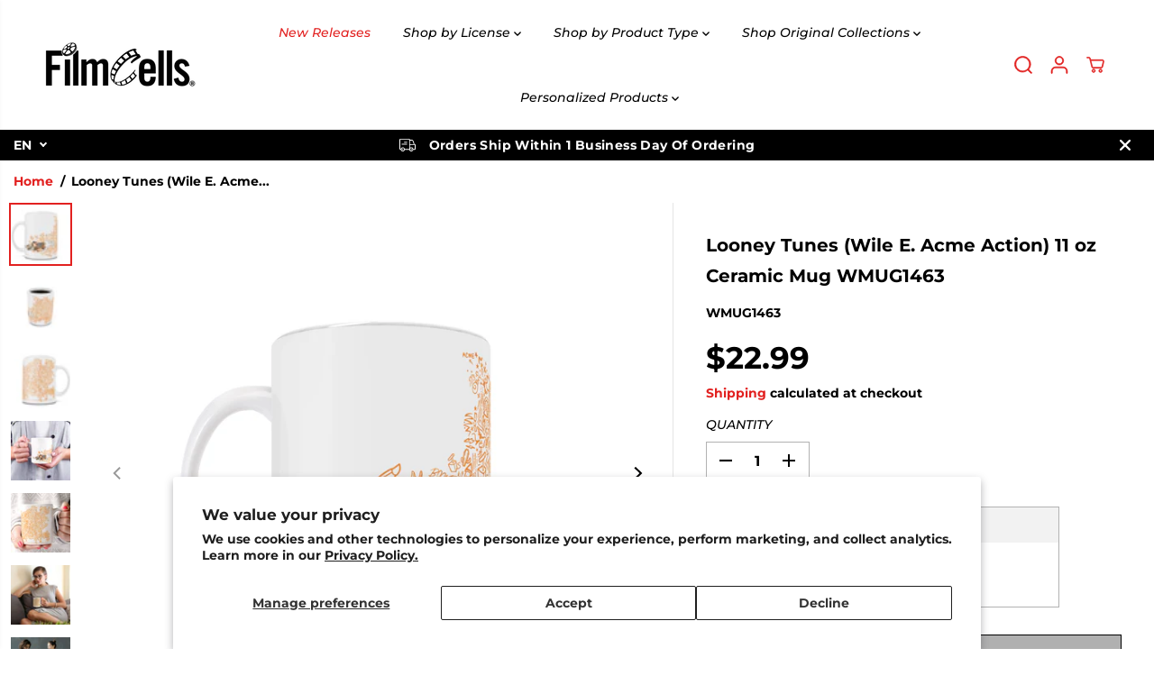

--- FILE ---
content_type: text/html; charset=utf-8
request_url: https://filmcellsltd.com/products/looney-tunes-wile-e-acme-action-11-oz-ceramic-mug-wmug1463
body_size: 106951
content:
<!doctype html>
<html class="no-js" lang="en">
  <head>
    <meta charset="utf-8">
    <meta http-equiv="X-UA-Compatible" content="IE=edge,chrome=1">
    <meta name="viewport" content="width=device-width,initial-scale=1"><meta property="og:site_name" content="FilmCellsLtd.com">
<meta property="og:url" content="https://filmcellsltd.com/products/looney-tunes-wile-e-acme-action-11-oz-ceramic-mug-wmug1463">
<meta property="og:title" content="Looney Tunes (Wile E. Acme Action) 11 oz Ceramic Mug WMUG1463">
<meta property="og:type" content="product">
<meta property="og:description" content="Here comes Wile E! This 11 oz ceramic mug features Wile E. Coyote as he takes off on his rocket skateboard. The dust that follows his speed is a cloud of orange doodles including rockets, anvils, dynamite, and an ACME stick of dynamite. Watch out as he blazes through!  ✅ 11 oz ceramic mug ✅ Microwave safe; for long las"><meta property="og:image:width" content="300"> <meta property="og:image:height" content="300"><meta property="og:image" content="https://filmcellsltd.com/cdn/shop/files/WMUG1463.jpg?v=1710514137&width=300"><meta property="og:image" content="https://filmcellsltd.com/cdn/shop/files/WMUG1463MID.jpg?v=1710514137&width=300"><meta property="og:image" content="https://filmcellsltd.com/cdn/shop/files/WMUG1463RIGHT.jpg?v=1710514137&width=300"><meta property="og:image:secure_url" content="https://filmcellsltd.com/cdn/shop/files/WMUG1463.jpg?v=1710514137&width=300"><meta property="og:image:secure_url" content="https://filmcellsltd.com/cdn/shop/files/WMUG1463MID.jpg?v=1710514137&width=300"><meta property="og:image:secure_url" content="https://filmcellsltd.com/cdn/shop/files/WMUG1463RIGHT.jpg?v=1710514137&width=300"><meta property="og:price:amount" content="22.99">
  <meta property="og:price:currency" content="USD">
  <script type="application/ld+json">
    {
      "@context": "http://schema.org",
      "@type": "Organization",
      "name": "FilmCellsLtd.com","sameAs": ["https:\/\/twitter.com\/filmcellsltd","https:\/\/www.facebook.com\/FilmCellsLtd","","https:\/\/www.instagram.com\/filmcellsltd\/","","","",""],
      "url":"https:\/\/filmcellsltd.com"}
  </script>
    <script type="application/ld+json">
      {"@context":"http:\/\/schema.org\/","@id":"\/products\/looney-tunes-wile-e-acme-action-11-oz-ceramic-mug-wmug1463#product","@type":"Product","brand":{"@type":"Brand","name":"Trend Setters Ltd."},"category":"Mugs","description":"Here comes Wile E! This 11 oz ceramic mug features Wile E. Coyote as he takes off on his rocket skateboard. The dust that follows his speed is a cloud of orange doodles including rockets, anvils, dynamite, and an ACME stick of dynamite. Watch out as he blazes through!  ✅ 11 oz ceramic mug ✅ Microwave safe; for long lasting results, handwash only ✅ High-quality finish ✅ Officially licensed artwork ✅ Made in the USA with imported parts LOONEY TUNES and all related characters and elements © \u0026amp; ™ Warner Bros. Entertainment Inc. (s22)","gtin":"5056212226047","image":"https:\/\/filmcellsltd.com\/cdn\/shop\/files\/WMUG1463.jpg?v=1710514137\u0026width=1920","name":"Looney Tunes (Wile E. Acme Action) 11 oz Ceramic Mug WMUG1463","offers":{"@id":"\/products\/looney-tunes-wile-e-acme-action-11-oz-ceramic-mug-wmug1463?variant=47016551612703#offer","@type":"Offer","availability":"http:\/\/schema.org\/InStock","price":"22.99","priceCurrency":"USD","url":"https:\/\/filmcellsltd.com\/products\/looney-tunes-wile-e-acme-action-11-oz-ceramic-mug-wmug1463?variant=47016551612703"},"sku":"WMUG1463","url":"https:\/\/filmcellsltd.com\/products\/looney-tunes-wile-e-acme-action-11-oz-ceramic-mug-wmug1463"}
    </script>
  
  

<meta name="twitter:site" content="@filmcellsltd"><meta name="twitter:card" content="summary_large_image">
<meta name="twitter:title" content="Looney Tunes (Wile E. Acme Action) 11 oz Ceramic Mug WMUG1463">
<meta name="twitter:description" content="Here comes Wile E! This 11 oz ceramic mug features Wile E. Coyote as he takes off on his rocket skateboard. The dust that follows his speed is a cloud of orange doodles including rockets, anvils, dynamite, and an ACME stick of dynamite. Watch out as he blazes through!  ✅ 11 oz ceramic mug ✅ Microwave safe; for long las">
<link rel="canonical" href="https://filmcellsltd.com/products/looney-tunes-wile-e-acme-action-11-oz-ceramic-mug-wmug1463">
    <link rel="preconnect" href="https://cdn.shopify.com" crossorigin><link rel="icon" type="image/png" href="//filmcellsltd.com/cdn/shop/files/ClapperBoardLogo_100x100_8b1a785c-b7ca-467e-bb5e-fa4157ea8ee1.png?crop=center&height=32&v=1711654753&width=32">
      <link rel="shortcut-icon" type="image/png" href="//filmcellsltd.com/cdn/shop/files/ClapperBoardLogo_100x100_8b1a785c-b7ca-467e-bb5e-fa4157ea8ee1.png?crop=center&height=32&v=1711654753&width=32"><link rel="preconnect" href="https://fonts.shopifycdn.com" crossorigin><title>Looney Tunes (Wile E. Acme Action) 11 oz Ceramic Mug WMUG1463</title><meta name="description" content="Here comes Wile E! This 11 oz ceramic mug features Wile E. Coyote as he takes off on his rocket skateboard. The dust that follows his speed is a cloud of orange doodles including rockets, anvils, dynamite, and an ACME stick of dynamite. Watch out as he blazes through!  ✅ 11 oz ceramic mug ✅ Microwave safe; for long las"><script>window.performance && window.performance.mark && window.performance.mark('shopify.content_for_header.start');</script><meta name="google-site-verification" content="hTxAc4pfN2xX918BwAl0ooA0Q6fO1a2O0POogaBIq7U">
<meta name="facebook-domain-verification" content="4j2vdekoryux6iu48me5oh8abok9xd">
<meta id="shopify-digital-wallet" name="shopify-digital-wallet" content="/83305529631/digital_wallets/dialog">
<meta name="shopify-checkout-api-token" content="2278a52aa594c8437b4ce2401af79a27">
<meta id="in-context-paypal-metadata" data-shop-id="83305529631" data-venmo-supported="true" data-environment="production" data-locale="en_US" data-paypal-v4="true" data-currency="USD">
<link rel="alternate" type="application/json+oembed" href="https://filmcellsltd.com/products/looney-tunes-wile-e-acme-action-11-oz-ceramic-mug-wmug1463.oembed">
<script async="async" src="/checkouts/internal/preloads.js?locale=en-US"></script>
<link rel="preconnect" href="https://shop.app" crossorigin="anonymous">
<script async="async" src="https://shop.app/checkouts/internal/preloads.js?locale=en-US&shop_id=83305529631" crossorigin="anonymous"></script>
<script id="apple-pay-shop-capabilities" type="application/json">{"shopId":83305529631,"countryCode":"US","currencyCode":"USD","merchantCapabilities":["supports3DS"],"merchantId":"gid:\/\/shopify\/Shop\/83305529631","merchantName":"FilmCellsLtd.com","requiredBillingContactFields":["postalAddress","email","phone"],"requiredShippingContactFields":["postalAddress","email","phone"],"shippingType":"shipping","supportedNetworks":["visa","masterCard","amex"],"total":{"type":"pending","label":"FilmCellsLtd.com","amount":"1.00"},"shopifyPaymentsEnabled":true,"supportsSubscriptions":true}</script>
<script id="shopify-features" type="application/json">{"accessToken":"2278a52aa594c8437b4ce2401af79a27","betas":["rich-media-storefront-analytics"],"domain":"filmcellsltd.com","predictiveSearch":true,"shopId":83305529631,"locale":"en"}</script>
<script>var Shopify = Shopify || {};
Shopify.shop = "d98339-2.myshopify.com";
Shopify.locale = "en";
Shopify.currency = {"active":"USD","rate":"1.0"};
Shopify.country = "US";
Shopify.theme = {"name":"2\/24\/25 Test Yuva -- WPD_BDR","id":175167045919,"schema_name":"Yuva","schema_version":"12.3.3","theme_store_id":1615,"role":"main"};
Shopify.theme.handle = "null";
Shopify.theme.style = {"id":null,"handle":null};
Shopify.cdnHost = "filmcellsltd.com/cdn";
Shopify.routes = Shopify.routes || {};
Shopify.routes.root = "/";</script>
<script type="module">!function(o){(o.Shopify=o.Shopify||{}).modules=!0}(window);</script>
<script>!function(o){function n(){var o=[];function n(){o.push(Array.prototype.slice.apply(arguments))}return n.q=o,n}var t=o.Shopify=o.Shopify||{};t.loadFeatures=n(),t.autoloadFeatures=n()}(window);</script>
<script>
  window.ShopifyPay = window.ShopifyPay || {};
  window.ShopifyPay.apiHost = "shop.app\/pay";
  window.ShopifyPay.redirectState = null;
</script>
<script id="shop-js-analytics" type="application/json">{"pageType":"product"}</script>
<script defer="defer" async type="module" src="//filmcellsltd.com/cdn/shopifycloud/shop-js/modules/v2/client.init-shop-cart-sync_COMZFrEa.en.esm.js"></script>
<script defer="defer" async type="module" src="//filmcellsltd.com/cdn/shopifycloud/shop-js/modules/v2/chunk.common_CdXrxk3f.esm.js"></script>
<script type="module">
  await import("//filmcellsltd.com/cdn/shopifycloud/shop-js/modules/v2/client.init-shop-cart-sync_COMZFrEa.en.esm.js");
await import("//filmcellsltd.com/cdn/shopifycloud/shop-js/modules/v2/chunk.common_CdXrxk3f.esm.js");

  window.Shopify.SignInWithShop?.initShopCartSync?.({"fedCMEnabled":true,"windoidEnabled":true});

</script>
<script>
  window.Shopify = window.Shopify || {};
  if (!window.Shopify.featureAssets) window.Shopify.featureAssets = {};
  window.Shopify.featureAssets['shop-js'] = {"shop-cart-sync":["modules/v2/client.shop-cart-sync_CRSPkpKa.en.esm.js","modules/v2/chunk.common_CdXrxk3f.esm.js"],"init-fed-cm":["modules/v2/client.init-fed-cm_DO1JVZ96.en.esm.js","modules/v2/chunk.common_CdXrxk3f.esm.js"],"init-windoid":["modules/v2/client.init-windoid_hXardXh0.en.esm.js","modules/v2/chunk.common_CdXrxk3f.esm.js"],"init-shop-email-lookup-coordinator":["modules/v2/client.init-shop-email-lookup-coordinator_jpxQlUsx.en.esm.js","modules/v2/chunk.common_CdXrxk3f.esm.js"],"shop-toast-manager":["modules/v2/client.shop-toast-manager_C-K0q6-t.en.esm.js","modules/v2/chunk.common_CdXrxk3f.esm.js"],"shop-button":["modules/v2/client.shop-button_B6dBoDg5.en.esm.js","modules/v2/chunk.common_CdXrxk3f.esm.js"],"shop-login-button":["modules/v2/client.shop-login-button_BHRMsoBb.en.esm.js","modules/v2/chunk.common_CdXrxk3f.esm.js","modules/v2/chunk.modal_C89cmTvN.esm.js"],"shop-cash-offers":["modules/v2/client.shop-cash-offers_p6Pw3nax.en.esm.js","modules/v2/chunk.common_CdXrxk3f.esm.js","modules/v2/chunk.modal_C89cmTvN.esm.js"],"avatar":["modules/v2/client.avatar_BTnouDA3.en.esm.js"],"init-shop-cart-sync":["modules/v2/client.init-shop-cart-sync_COMZFrEa.en.esm.js","modules/v2/chunk.common_CdXrxk3f.esm.js"],"init-shop-for-new-customer-accounts":["modules/v2/client.init-shop-for-new-customer-accounts_BNQiNx4m.en.esm.js","modules/v2/client.shop-login-button_BHRMsoBb.en.esm.js","modules/v2/chunk.common_CdXrxk3f.esm.js","modules/v2/chunk.modal_C89cmTvN.esm.js"],"pay-button":["modules/v2/client.pay-button_CRuQ9trT.en.esm.js","modules/v2/chunk.common_CdXrxk3f.esm.js"],"init-customer-accounts-sign-up":["modules/v2/client.init-customer-accounts-sign-up_Q1yheB3t.en.esm.js","modules/v2/client.shop-login-button_BHRMsoBb.en.esm.js","modules/v2/chunk.common_CdXrxk3f.esm.js","modules/v2/chunk.modal_C89cmTvN.esm.js"],"checkout-modal":["modules/v2/client.checkout-modal_DtXVhFgQ.en.esm.js","modules/v2/chunk.common_CdXrxk3f.esm.js","modules/v2/chunk.modal_C89cmTvN.esm.js"],"init-customer-accounts":["modules/v2/client.init-customer-accounts_B5rMd0lj.en.esm.js","modules/v2/client.shop-login-button_BHRMsoBb.en.esm.js","modules/v2/chunk.common_CdXrxk3f.esm.js","modules/v2/chunk.modal_C89cmTvN.esm.js"],"lead-capture":["modules/v2/client.lead-capture_CmGCXBh3.en.esm.js","modules/v2/chunk.common_CdXrxk3f.esm.js","modules/v2/chunk.modal_C89cmTvN.esm.js"],"shop-follow-button":["modules/v2/client.shop-follow-button_CV5C02lv.en.esm.js","modules/v2/chunk.common_CdXrxk3f.esm.js","modules/v2/chunk.modal_C89cmTvN.esm.js"],"shop-login":["modules/v2/client.shop-login_Bz_Zm_XZ.en.esm.js","modules/v2/chunk.common_CdXrxk3f.esm.js","modules/v2/chunk.modal_C89cmTvN.esm.js"],"payment-terms":["modules/v2/client.payment-terms_D7XnU2ez.en.esm.js","modules/v2/chunk.common_CdXrxk3f.esm.js","modules/v2/chunk.modal_C89cmTvN.esm.js"]};
</script>
<script>(function() {
  var isLoaded = false;
  function asyncLoad() {
    if (isLoaded) return;
    isLoaded = true;
    var urls = ["https:\/\/a.mailmunch.co\/widgets\/site-1068157-ad7ed38840a60f3db26f46109f631a0354fec5b0.js?shop=d98339-2.myshopify.com","https:\/\/chimpstatic.com\/mcjs-connected\/js\/users\/8a776dbc680b07d0fac679e74\/186ade6e4989c2a94520a0e00.js?shop=d98339-2.myshopify.com","https:\/\/cdn.customily.com\/shopify\/static\/customily.shopify.script.js?shop=d98339-2.myshopify.com"];
    for (var i = 0; i < urls.length; i++) {
      var s = document.createElement('script');
      s.type = 'text/javascript';
      s.async = true;
      s.src = urls[i];
      var x = document.getElementsByTagName('script')[0];
      x.parentNode.insertBefore(s, x);
    }
  };
  if(window.attachEvent) {
    window.attachEvent('onload', asyncLoad);
  } else {
    window.addEventListener('load', asyncLoad, false);
  }
})();</script>
<script id="__st">var __st={"a":83305529631,"offset":-21600,"reqid":"d2c5f793-1725-4f38-b13a-58afe78d867e-1763366020","pageurl":"filmcellsltd.com\/products\/looney-tunes-wile-e-acme-action-11-oz-ceramic-mug-wmug1463","u":"01665e9adcdb","p":"product","rtyp":"product","rid":8740913217823};</script>
<script>window.ShopifyPaypalV4VisibilityTracking = true;</script>
<script id="captcha-bootstrap">!function(){'use strict';const t='contact',e='account',n='new_comment',o=[[t,t],['blogs',n],['comments',n],[t,'customer']],c=[[e,'customer_login'],[e,'guest_login'],[e,'recover_customer_password'],[e,'create_customer']],r=t=>t.map((([t,e])=>`form[action*='/${t}']:not([data-nocaptcha='true']) input[name='form_type'][value='${e}']`)).join(','),a=t=>()=>t?[...document.querySelectorAll(t)].map((t=>t.form)):[];function s(){const t=[...o],e=r(t);return a(e)}const i='password',u='form_key',d=['recaptcha-v3-token','g-recaptcha-response','h-captcha-response',i],f=()=>{try{return window.sessionStorage}catch{return}},m='__shopify_v',_=t=>t.elements[u];function p(t,e,n=!1){try{const o=window.sessionStorage,c=JSON.parse(o.getItem(e)),{data:r}=function(t){const{data:e,action:n}=t;return t[m]||n?{data:e,action:n}:{data:t,action:n}}(c);for(const[e,n]of Object.entries(r))t.elements[e]&&(t.elements[e].value=n);n&&o.removeItem(e)}catch(o){console.error('form repopulation failed',{error:o})}}const l='form_type',E='cptcha';function T(t){t.dataset[E]=!0}const w=window,h=w.document,L='Shopify',v='ce_forms',y='captcha';let A=!1;((t,e)=>{const n=(g='f06e6c50-85a8-45c8-87d0-21a2b65856fe',I='https://cdn.shopify.com/shopifycloud/storefront-forms-hcaptcha/ce_storefront_forms_captcha_hcaptcha.v1.5.2.iife.js',D={infoText:'Protected by hCaptcha',privacyText:'Privacy',termsText:'Terms'},(t,e,n)=>{const o=w[L][v],c=o.bindForm;if(c)return c(t,g,e,D).then(n);var r;o.q.push([[t,g,e,D],n]),r=I,A||(h.body.append(Object.assign(h.createElement('script'),{id:'captcha-provider',async:!0,src:r})),A=!0)});var g,I,D;w[L]=w[L]||{},w[L][v]=w[L][v]||{},w[L][v].q=[],w[L][y]=w[L][y]||{},w[L][y].protect=function(t,e){n(t,void 0,e),T(t)},Object.freeze(w[L][y]),function(t,e,n,w,h,L){const[v,y,A,g]=function(t,e,n){const i=e?o:[],u=t?c:[],d=[...i,...u],f=r(d),m=r(i),_=r(d.filter((([t,e])=>n.includes(e))));return[a(f),a(m),a(_),s()]}(w,h,L),I=t=>{const e=t.target;return e instanceof HTMLFormElement?e:e&&e.form},D=t=>v().includes(t);t.addEventListener('submit',(t=>{const e=I(t);if(!e)return;const n=D(e)&&!e.dataset.hcaptchaBound&&!e.dataset.recaptchaBound,o=_(e),c=g().includes(e)&&(!o||!o.value);(n||c)&&t.preventDefault(),c&&!n&&(function(t){try{if(!f())return;!function(t){const e=f();if(!e)return;const n=_(t);if(!n)return;const o=n.value;o&&e.removeItem(o)}(t);const e=Array.from(Array(32),(()=>Math.random().toString(36)[2])).join('');!function(t,e){_(t)||t.append(Object.assign(document.createElement('input'),{type:'hidden',name:u})),t.elements[u].value=e}(t,e),function(t,e){const n=f();if(!n)return;const o=[...t.querySelectorAll(`input[type='${i}']`)].map((({name:t})=>t)),c=[...d,...o],r={};for(const[a,s]of new FormData(t).entries())c.includes(a)||(r[a]=s);n.setItem(e,JSON.stringify({[m]:1,action:t.action,data:r}))}(t,e)}catch(e){console.error('failed to persist form',e)}}(e),e.submit())}));const S=(t,e)=>{t&&!t.dataset[E]&&(n(t,e.some((e=>e===t))),T(t))};for(const o of['focusin','change'])t.addEventListener(o,(t=>{const e=I(t);D(e)&&S(e,y())}));const B=e.get('form_key'),M=e.get(l),P=B&&M;t.addEventListener('DOMContentLoaded',(()=>{const t=y();if(P)for(const e of t)e.elements[l].value===M&&p(e,B);[...new Set([...A(),...v().filter((t=>'true'===t.dataset.shopifyCaptcha))])].forEach((e=>S(e,t)))}))}(h,new URLSearchParams(w.location.search),n,t,e,['guest_login'])})(!0,!0)}();</script>
<script integrity="sha256-52AcMU7V7pcBOXWImdc/TAGTFKeNjmkeM1Pvks/DTgc=" data-source-attribution="shopify.loadfeatures" defer="defer" src="//filmcellsltd.com/cdn/shopifycloud/storefront/assets/storefront/load_feature-81c60534.js" crossorigin="anonymous"></script>
<script crossorigin="anonymous" defer="defer" src="//filmcellsltd.com/cdn/shopifycloud/storefront/assets/shopify_pay/storefront-65b4c6d7.js?v=20250812"></script>
<script data-source-attribution="shopify.dynamic_checkout.dynamic.init">var Shopify=Shopify||{};Shopify.PaymentButton=Shopify.PaymentButton||{isStorefrontPortableWallets:!0,init:function(){window.Shopify.PaymentButton.init=function(){};var t=document.createElement("script");t.src="https://filmcellsltd.com/cdn/shopifycloud/portable-wallets/latest/portable-wallets.en.js",t.type="module",document.head.appendChild(t)}};
</script>
<script data-source-attribution="shopify.dynamic_checkout.buyer_consent">
  function portableWalletsHideBuyerConsent(e){var t=document.getElementById("shopify-buyer-consent"),n=document.getElementById("shopify-subscription-policy-button");t&&n&&(t.classList.add("hidden"),t.setAttribute("aria-hidden","true"),n.removeEventListener("click",e))}function portableWalletsShowBuyerConsent(e){var t=document.getElementById("shopify-buyer-consent"),n=document.getElementById("shopify-subscription-policy-button");t&&n&&(t.classList.remove("hidden"),t.removeAttribute("aria-hidden"),n.addEventListener("click",e))}window.Shopify?.PaymentButton&&(window.Shopify.PaymentButton.hideBuyerConsent=portableWalletsHideBuyerConsent,window.Shopify.PaymentButton.showBuyerConsent=portableWalletsShowBuyerConsent);
</script>
<script>
  function portableWalletsCleanup(e){e&&e.src&&console.error("Failed to load portable wallets script "+e.src);var t=document.querySelectorAll("shopify-accelerated-checkout .shopify-payment-button__skeleton, shopify-accelerated-checkout-cart .wallet-cart-button__skeleton"),e=document.getElementById("shopify-buyer-consent");for(let e=0;e<t.length;e++)t[e].remove();e&&e.remove()}function portableWalletsNotLoadedAsModule(e){e instanceof ErrorEvent&&"string"==typeof e.message&&e.message.includes("import.meta")&&"string"==typeof e.filename&&e.filename.includes("portable-wallets")&&(window.removeEventListener("error",portableWalletsNotLoadedAsModule),window.Shopify.PaymentButton.failedToLoad=e,"loading"===document.readyState?document.addEventListener("DOMContentLoaded",window.Shopify.PaymentButton.init):window.Shopify.PaymentButton.init())}window.addEventListener("error",portableWalletsNotLoadedAsModule);
</script>

<script type="module" src="https://filmcellsltd.com/cdn/shopifycloud/portable-wallets/latest/portable-wallets.en.js" onError="portableWalletsCleanup(this)" crossorigin="anonymous"></script>
<script nomodule>
  document.addEventListener("DOMContentLoaded", portableWalletsCleanup);
</script>

<script id='scb4127' type='text/javascript' async='' src='https://filmcellsltd.com/cdn/shopifycloud/privacy-banner/storefront-banner.js'></script><link id="shopify-accelerated-checkout-styles" rel="stylesheet" media="screen" href="https://filmcellsltd.com/cdn/shopifycloud/portable-wallets/latest/accelerated-checkout-backwards-compat.css" crossorigin="anonymous">
<style id="shopify-accelerated-checkout-cart">
        #shopify-buyer-consent {
  margin-top: 1em;
  display: inline-block;
  width: 100%;
}

#shopify-buyer-consent.hidden {
  display: none;
}

#shopify-subscription-policy-button {
  background: none;
  border: none;
  padding: 0;
  text-decoration: underline;
  font-size: inherit;
  cursor: pointer;
}

#shopify-subscription-policy-button::before {
  box-shadow: none;
}

      </style>

<script>window.performance && window.performance.mark && window.performance.mark('shopify.content_for_header.end');</script>
    <script>
      document.documentElement.className = document.documentElement.className.replace('no-js', 'js');
    </script><style>
  /*============= page loader css start ========*/
  .yv-page-loader {
    position: fixed;
    width: 100%;
    height: 100%;
    background-color: rgba(255, 255, 255, 1);
    left: 0;
    top: 0;
    display: flex;
    align-items: center;
    justify-content: center;
    z-index: 99;
    opacity: 0;
    transform: translateY(-100%);
  }
  .page-loading .yv-page-loader {
    opacity: 1;
    transform: translateY(0);
  }
  .yv-page-loader img {
    max-width: 100px;
  }
  /*============= page loader css end ========*/
</style>
<style data-shopify>
  @font-face {
  font-family: Montserrat;
  font-weight: 500;
  font-style: italic;
  font-display: swap;
  src: url("//filmcellsltd.com/cdn/fonts/montserrat/montserrat_i5.d3a783eb0cc26f2fda1e99d1dfec3ebaea1dc164.woff2") format("woff2"),
       url("//filmcellsltd.com/cdn/fonts/montserrat/montserrat_i5.76d414ea3d56bb79ef992a9c62dce2e9063bc062.woff") format("woff");
}

  @font-face {
  font-family: Montserrat;
  font-weight: 700;
  font-style: italic;
  font-display: swap;
  src: url("//filmcellsltd.com/cdn/fonts/montserrat/montserrat_i7.a0d4a463df4f146567d871890ffb3c80408e7732.woff2") format("woff2"),
       url("//filmcellsltd.com/cdn/fonts/montserrat/montserrat_i7.f6ec9f2a0681acc6f8152c40921d2a4d2e1a2c78.woff") format("woff");
}

  @font-face {
  font-family: Montserrat;
  font-weight: 500;
  font-style: italic;
  font-display: swap;
  src: url("//filmcellsltd.com/cdn/fonts/montserrat/montserrat_i5.d3a783eb0cc26f2fda1e99d1dfec3ebaea1dc164.woff2") format("woff2"),
       url("//filmcellsltd.com/cdn/fonts/montserrat/montserrat_i5.76d414ea3d56bb79ef992a9c62dce2e9063bc062.woff") format("woff");
}

  @font-face {
  font-family: Montserrat;
  font-weight: 700;
  font-style: italic;
  font-display: swap;
  src: url("//filmcellsltd.com/cdn/fonts/montserrat/montserrat_i7.a0d4a463df4f146567d871890ffb3c80408e7732.woff2") format("woff2"),
       url("//filmcellsltd.com/cdn/fonts/montserrat/montserrat_i7.f6ec9f2a0681acc6f8152c40921d2a4d2e1a2c78.woff") format("woff");
}

  @font-face {
  font-family: Montserrat;
  font-weight: 700;
  font-style: normal;
  font-display: swap;
  src: url("//filmcellsltd.com/cdn/fonts/montserrat/montserrat_n7.3c434e22befd5c18a6b4afadb1e3d77c128c7939.woff2") format("woff2"),
       url("//filmcellsltd.com/cdn/fonts/montserrat/montserrat_n7.5d9fa6e2cae713c8fb539a9876489d86207fe957.woff") format("woff");
}

  @font-face {
  font-family: Montserrat;
  font-weight: 700;
  font-style: italic;
  font-display: swap;
  src: url("//filmcellsltd.com/cdn/fonts/montserrat/montserrat_i7.a0d4a463df4f146567d871890ffb3c80408e7732.woff2") format("woff2"),
       url("//filmcellsltd.com/cdn/fonts/montserrat/montserrat_i7.f6ec9f2a0681acc6f8152c40921d2a4d2e1a2c78.woff") format("woff");
}

  @font-face {
  font-family: Lato;
  font-weight: 400;
  font-style: normal;
  font-display: swap;
  src: url("//filmcellsltd.com/cdn/fonts/lato/lato_n4.c3b93d431f0091c8be23185e15c9d1fee1e971c5.woff2") format("woff2"),
       url("//filmcellsltd.com/cdn/fonts/lato/lato_n4.d5c00c781efb195594fd2fd4ad04f7882949e327.woff") format("woff");
}

  @font-face {
  font-family: Lato;
  font-weight: 700;
  font-style: normal;
  font-display: swap;
  src: url("//filmcellsltd.com/cdn/fonts/lato/lato_n7.900f219bc7337bc57a7a2151983f0a4a4d9d5dcf.woff2") format("woff2"),
       url("//filmcellsltd.com/cdn/fonts/lato/lato_n7.a55c60751adcc35be7c4f8a0313f9698598612ee.woff") format("woff");
}

  @font-face {
  font-family: Lato;
  font-weight: 400;
  font-style: italic;
  font-display: swap;
  src: url("//filmcellsltd.com/cdn/fonts/lato/lato_i4.09c847adc47c2fefc3368f2e241a3712168bc4b6.woff2") format("woff2"),
       url("//filmcellsltd.com/cdn/fonts/lato/lato_i4.3c7d9eb6c1b0a2bf62d892c3ee4582b016d0f30c.woff") format("woff");
}

  :root {
    --body-background: #ffffff;
    --gray: #cfcbcb;
    --dark-gray: #747474;
    --green:#6cad61;
    --red:#ec7c7c;
    --heading-font-family:Montserrat,sans-serif;
    --heading-font-weight:700;
    --heading-font-style:normal;
    --font-family:Montserrat,sans-serif;
    --font-weight:500;
    --font-style:italic;
    --body-font-weight-bold: 300;
    --accent-font-family: Lato,sans-serif;
    --accent_spacing: 0.025em;
    --accent-font-style:normal; ;
    --accent_line_height: 1.6;
    --accent-font-weight: 400;
    --thin:100;
    --light:300;
    --normal:400;
    --medium:500;
    --semibold:600;
    --bold:700;
    --extrabold:900;
    --theme-color: #E22120;
    --theme-light-color: rgba(226, 33, 32, 0.1);
    --colorTextBody: #000000;
    --colorLightTextBody: rgba(0, 0, 0, 0.5);
    --colorXlightTextBody: rgba(0, 0, 0, 0.3);
    --colorXXlightTextBody: rgba(0, 0, 0, 0.1);
    --cartDotColor: #efb34c;
    --cartDotColorLight:rgba(239, 179, 76, 0.3);
    --cartDotColorNull:rgba(239, 179, 76, 0);
    --colorBtnPrimary: #b0b0b0;
    --colorBtnPrimaryText: #000000;
    --colorBtnPrimaryBorder: #000000;
    --colorBtnSecondary: #ffffff;
    --colorBtnSecondaryText:#000000;
    --colorBtnSecondaryBorder:#000000;
    --primaryColorBody: #ffffff;
    --saleBadgeBg:#efb34c;
    --saleBadgeText:#ffffff;
    --soldBadgeBg:#E22120;
    --soldBadgeText:#000000;
    --preorderBadgeBg:#E22120;
    --preorderBadgeText:#ffffff;
    --customBadgeBg:#000000;
    --customBadgeText:#ffffff;
    --secondaryColorBody: #E22120;
    --product-grid-image-size:cover;
    --primaryCardBackground: #ffffff;
    --secondaryCardBackground: #ffffff;
    --tertiaryCardBackground: #ffffff;
    --quaternaryCardBackground: #ffffff;
    --gradientCardBackground: #ffffff;
    --cardRadius: 10px;
    --inputRadius: 10px;
    --primaryBorderColor: #000000;
    --secondaryBorderColor: #000000;
    --tertiaryBorderColor: #000000;
    --quaternaryBorderColor: #000000;
    --gradientBorderColor: ;
    
--primarySocialIconBg:#e6e6e6;
      --primaryAlternateBg:#f2f2f2;--secondarySocialIconBg:#e84e4d;--tertiarySocialIconBg:#1a1a1a;--quaternarySocialIconBg:#77cdcb;--secondarycolorTextBody: #000000;
    --secondaryColorLightTextBody: rgba(0, 0, 0, 0.5);
    --secondaryColorXlightTextBody: rgba(0, 0, 0, 0.3);
    --secondary_heading_color: #000000;
    --tertiaryColorBody:#000000;
    --tertiarycolorTextBody: #ffffff;
    --tertiaryColorLightTextBody: rgba(255, 255, 255, 0.5);
    --tertiaryColorXlightTextBody: rgba(255, 255, 255, 0.3);
    --tertiary_heading_color: #ffffff;
    --gradientColorBody: radial-gradient(rgba(255, 255, 255, 1), rgba(238, 238, 238, 1) 100%);
    --quaternaryColorBody: #9cdbd9;
    --quaternarycolorTextBody: #181818;
    --quaternaryColorLightTextBody: rgba(24, 24, 24, 0.5);
    --quaternaryColorXlightTextBody: rgba(24, 24, 24, 0.3);
    --quaternary_heading_color: #000000;
    --colorImageBg: #ffffff;
    --colorImageBorder: #eee;
    --productImageBorder:0;
    --articleImageBorder:0;
    --collectionImageBorder:0;
    --colorTextSavings: #E22120;
    --colorBgSavings: #ffd1d1;
    --heading_color: #000000;
    --heading_base_size: 1.0;
    --heading_spacing: 0.0em;
    --heading_line_height: 1.7;
    --base_spacing: 0.0em;
    --base_line_height: 1.4;
    --text_base_size: 1.0;
    --buttonRadius: 0px;
    --productGridRadius: 20px;
    --headingTextTransform:;
    --buttonFontFamily: var(--font-family);
    --buttonFontStyle: var(--font-style);
    --buttonFontWeight: var(--font-weight);
    --variantFontFamily: var(--font-family);
    --variantFontStyle: var(--font-style);
    --variantFontWeight: var(--font-weight);
    --filtersHeadingFontFamily: var(--font-family);
    --filtersHeadingFontStyle: var(--font-style);
    --filtersHeadingFontWeight: var(--font-weight);
    --priceFontFamily: var(--font-family);
    --priceFontStyle: var(--font-style);
    --priceFontWeight: var(--font-weight);
    --tabHeadingFontFamily: var(--font-family);
    --tabHeadingFontStyle: var(--font-style);
    --tabHeadingFontWeight: var(--font-weight);
    --tabHeadingTextTransform:;
    --navigationFontFamily: var(--font-family);
    --navigationFontStyle: var(--font-style);
    --navigationFontWeight: var(--font-weight);
    --navigationTextTransform:;
    --variantTextTransform:uppercase;
    --xsmallText:calc(var(--text_base_size) * 10px);
    --smallText: calc(var(--text_base_size) * 12px);
    --text: calc(var(--text_base_size) * 14px);
    --mediumText: calc(var(--text_base_size) * 16px);
    --largeText: calc(var(--text_base_size) * 18px);
    --xlargeText:  calc(var(--text_base_size) * 20px);
    --buttonAnimationDirection:translateX(-100%);
  }
  @media (min-width:1025px) {
        
    .button:before,
    .pdp-action-container button.shopify-payment-button__button--hidden:before,
    .pdp-action-container button.shopify-payment-button__button:before,
    .tertiary-button:before {
        content: "";
        position: absolute;top:0;
          right:0;
          width:0;
          height:100%;z-index: -1;
        transition: 0.6s ease-in-out;
    }
    .button:hover:before,
    .pdp-action-container button.shopify-payment-button__button--hidden:hover:before,
    .pdp-action-container button.shopify-payment-button__button:hover:before,
    .secondary-button:hover:before {right:auto;
        left:0;
        width:100%;}
    
  }
  .yv-product-title{
    opacity:1.0;
  } 
  .countryflags { display:flex; height: 20px; flex-shrink: 0; filter: drop-shadow(0px 2px 3px rgb(0 0 0 / 0.1)); }
  .countryflag__AD { background-position: 0 0; } .countryflag__AE { background-position: -21px 0; } .countryflag__AF {
  background-position: 0 -21px; } .countryflag__African_nion { background-position: -21px -21px; } .countryflag__AG {
  background-position: -42px 0; } .countryflag__AI { background-position: -42px -21px; } .countryflag__AL {
  background-position: 0 -42px; } .countryflag__AM { background-position: -21px -42px; } .countryflag__AMS {
  background-position: -42px -42px; } .countryflag__AO { background-position: -63px 0; } .countryflag__AQ {
  background-position: -63px -21px; } .countryflag__AR { background-position: -63px -42px; } .countryflag__AS {
  background-position: 0 -63px; } .countryflag__AT { background-position: -21px -63px; } .countryflag__AU {
  background-position: -42px -63px; } .countryflag__AW { background-position: -63px -63px; } .countryflag__AX {
  background-position: -84px 0; } .countryflag__AZ { background-position: -84px -21px; } .countryflag__BA {
  background-position: -84px -42px; } .countryflag__BB { background-position: -84px -63px; } .countryflag__BD {
  background-position: 0 -84px; } .countryflag__BE { background-position: -21px -84px; } .countryflag__BF {
  background-position: -42px -84px; } .countryflag__BG { background-position: -63px -84px; } .countryflag__BH {
  background-position: -84px -84px; } .countryflag__BI { background-position: -105px 0; } .countryflag__BJ {
  background-position: -105px -21px; } .countryflag__BL { background-position: -105px -42px; } .countryflag__BM {
  background-position: -105px -63px; } .countryflag__BN { background-position: -105px -84px; } .countryflag__BO {
  background-position: 0 -105px; } .countryflag__BQ-BO { background-position: -21px -105px; } .countryflag__BQ-SA {
  background-position: -42px -105px; } .countryflag__BQ-SE { background-position: -63px -105px; } .countryflag__BR {
  background-position: -84px -105px; } .countryflag__BS { background-position: -105px -105px; } .countryflag__BT {
  background-position: -126px 0; } .countryflag__BV { background-position: -126px -21px; } .countryflag__BW {
  background-position: -126px -42px; } .countryflag__BY { background-position: -126px -63px; } .countryflag__BZ {
  background-position: -126px -84px; } .countryflag__CA { background-position: -126px -105px; } .countryflag__CC {
  background-position: 0 -126px; } .countryflag__CD { background-position: -21px -126px; } .countryflag__CF {
  background-position: -42px -126px; } .countryflag__CG { background-position: -63px -126px; } .countryflag__CH {
  background-position: -84px -126px; } .countryflag__CI { background-position: -105px -126px; } .countryflag__CK {
  background-position: -126px -126px; } .countryflag__CL { background-position: -147px 0; } .countryflag__CM {
  background-position: -147px -21px; } .countryflag__CN { background-position: -147px -42px; } .countryflag__CO {
  background-position: -147px -63px; } .countryflag__CR { background-position: -147px -84px; } .countryflag__CU {
  background-position: -147px -105px; } .countryflag__CV { background-position: -147px -126px; } .countryflag__CW {
  background-position: 0 -147px; } .countryflag__CX { background-position: -21px -147px; } .countryflag__CY {
  background-position: -42px -147px; } .countryflag__CZ { background-position: -63px -147px; } .countryflag__DE {
  background-position: -84px -147px; } .countryflag__DJ { background-position: -105px -147px; } .countryflag__DK {
  background-position: -126px -147px; } .countryflag__DM { background-position: -147px -147px; } .countryflag__DO {
  background-position: -168px 0; } .countryflag__DZ { background-position: -168px -21px; } .countryflag__EC {
  background-position: -168px -42px; } .countryflag__EE { background-position: -168px -63px; } .countryflag__EG {
  background-position: -168px -84px; } .countryflag__EH { background-position: -168px -105px; } .countryflag__ER {
  background-position: -168px -126px; } .countryflag__ES { background-position: -168px -147px; } .countryflag__ET {
  background-position: 0 -168px; } .countryflag__EUROPE { background-position: -21px -168px; } .countryflag__FI {
  background-position: -42px -168px; } .countryflag__FJ { background-position: -63px -168px; } .countryflag__FK {
  background-position: -84px -168px; } .countryflag__FM { background-position: -105px -168px; } .countryflag__FO {
  background-position: -126px -168px; } .countryflag__FR { background-position: -147px -168px; } .countryflag__GA {
  background-position: -168px -168px; } .countryflag__GB { background-position: -189px -63px; } .countryflag__GB-NIR {
  background-position: -189px -21px; } .countryflag__GB-SCT { background-position: -189px -42px; } .countryflag__GB-UKM {
  background-position: -189px -63px; } .countryflag__GB-WLS { background-position: -189px -84px; } .countryflag__GD {
  background-position: -189px -105px; } .countryflag__GE { background-position: -189px -126px; } .countryflag__GF {
  background-position: -189px -147px; } .countryflag__GG { background-position: -189px -168px; } .countryflag__GH {
  background-position: 0 -189px; } .countryflag__GI { background-position: -21px -189px; } .countryflag__GL {
  background-position: -42px -189px; } .countryflag__GM { background-position: -63px -189px; } .countryflag__GN {
  background-position: -84px -189px; } .countryflag__GP { background-position: -105px -189px; } .countryflag__GP {
  background-position: -126px -189px; } .countryflag__GQ { background-position: -147px -189px; } .countryflag__GR {
  background-position: -168px -189px; } .countryflag__GS { background-position: -189px -189px; } .countryflag__GT {
  background-position: -210px 0; } .countryflag__GU { background-position: -210px -21px; } .countryflag__GW {
  background-position: -210px -42px; } .countryflag__GY { background-position: -210px -63px; } .countryflag__HK {
  background-position: -210px -84px; } .countryflag__HM { background-position: -210px -105px; } .countryflag__HN {
  background-position: -210px -126px; } .countryflag__HR { background-position: -210px -147px; } .countryflag__HT {
  background-position: -210px -168px; } .countryflag__HU { background-position: -210px -189px; } .countryflag__ID {
  background-position: 0 -210px; } .countryflag__IE { background-position: -21px -210px; } .countryflag__IL {
  background-position: -42px -210px; } .countryflag__IM { background-position: -63px -210px; } .countryflag__IN {
  background-position: -84px -210px; } .countryflag__IO { background-position: -105px -210px; } .countryflag__IQ {
  background-position: -126px -210px; } .countryflag__IR { background-position: -147px -210px; } .countryflag__IS {
  background-position: -168px -210px; } .countryflag__IT { background-position: -189px -210px; } .countryflag__JE {
  background-position: -210px -210px; } .countryflag__JM { background-position: -231px 0; } .countryflag__JO {
  background-position: -231px -21px; } .countryflag__JP { background-position: -231px -42px; } .countryflag__KG {
  background-position: -231px -63px; } .countryflag__KH { background-position: -231px -84px; } .countryflag__KI {
  background-position: -231px -105px; } .countryflag__KM { background-position: -231px -126px; } .countryflag__KN {
  background-position: -231px -147px; } .countryflag__KN-SK { background-position: -231px -168px; } .countryflag__KP {
  background-position: -231px -189px; } .countryflag__KR { background-position: -231px -210px; } .countryflag__KW {
  background-position: 0 -231px; } .countryflag__KY { background-position: -21px -231px; } .countryflag__KZ {
  background-position: -42px -231px; } .countryflag__LA { background-position: -63px -231px; } .countryflag__LB {
  background-position: -84px -231px; } .countryflag__LC { background-position: -105px -231px; } .countryflag__LI {
  background-position: -126px -231px; } .countryflag__LK { background-position: -147px -231px; } .countryflag__LR {
  background-position: -168px -231px; } .countryflag__LS { background-position: -189px -231px; } .countryflag__LT {
  background-position: -210px -231px; } .countryflag__LU { background-position: -231px -231px; } .countryflag__LV {
  background-position: -252px 0; } .countryflag__LY { background-position: -252px -21px; } .countryflag__MA {
  background-position: -252px -42px; } .countryflag__MC { background-position: -252px -63px; } .countryflag__MD {
  background-position: -252px -84px; } .countryflag__ME { background-position: -252px -105px; } .countryflag__MF {
  background-position: -252px -126px; } .countryflag__MG { background-position: -252px -147px; } .countryflag__MH {
  background-position: -252px -168px; } .countryflag__MK { background-position: -252px -189px; } .countryflag__ML {
  background-position: -252px -210px; } .countryflag__MM { background-position: -252px -231px; } .countryflag__MN {
  background-position: 0 -252px; } .countryflag__MO { background-position: -21px -252px; } .countryflag__MP {
  background-position: -42px -252px; } .countryflag__MQ { background-position: -63px -252px; } .countryflag__MQ-UNF {
  background-position: -84px -252px; } .countryflag__MR { background-position: -105px -252px; } .countryflag__MS {
  background-position: -126px -252px; } .countryflag__MT { background-position: -147px -252px; } .countryflag__MU {
  background-position: -168px -252px; } .countryflag__MV { background-position: -189px -252px; } .countryflag__MW {
  background-position: -210px -252px; } .countryflag__MX { background-position: -231px -252px; } .countryflag__MY {
  background-position: -252px -252px; } .countryflag__MZ { background-position: -273px 0; } .countryflag__NA {
  background-position: -273px -21px; } .countryflag__NC { background-position: -273px -42px; } .countryflag__NE {
  background-position: -273px -63px; } .countryflag__NF { background-position: -273px -84px; } .countryflag__NG {
  background-position: -273px -105px; } .countryflag__NI { background-position: -273px -126px; } .countryflag__NL {
  background-position: -273px -147px; } .countryflag__NO { background-position: -273px -168px; } .countryflag__NP {
  background-position: -273px -189px; } .countryflag__NR { background-position: -273px -210px; } .countryflag__NU {
  background-position: -273px -231px; } .countryflag__NZ { background-position: -273px -252px; } .countryflag__OM {
  background-position: 0 -273px; } .countryflag__PA { background-position: -21px -273px; } .countryflag__PE {
  background-position: -42px -273px; } .countryflag__PF { background-position: -63px -273px; } .countryflag__PG {
  background-position: -84px -273px; } .countryflag__PH { background-position: -105px -273px; } .countryflag__PK {
  background-position: -126px -273px; } .countryflag__PL { background-position: -147px -273px; } .countryflag__PM {
  background-position: -168px -273px; } .countryflag__PM-UNF { background-position: -189px -273px; } .countryflag__PN {
  background-position: -210px -273px; } .countryflag__PR { background-position: -231px -273px; } .countryflag__PS {
  background-position: -252px -273px; } .countryflag__PT { background-position: -273px -273px; } .countryflag__PW {
  background-position: -294px 0; } .countryflag__PY { background-position: -294px -21px; } .countryflag__QA {
  background-position: -294px -42px; } .countryflag__RAINBOW { background-position: -294px -63px; } .countryflag__RE {
  background-position: -294px -84px; } .countryflag__RO { background-position: -294px -105px; } .countryflag__RS {
  background-position: -294px -126px; } .countryflag__RU { background-position: -294px -147px; } .countryflag__RW {
  background-position: -294px -168px; } .countryflag__SA { background-position: -294px -189px; } .countryflag__SB {
  background-position: -294px -210px; } .countryflag__SC { background-position: -294px -231px; } .countryflag__SD {
  background-position: -294px -252px; } .countryflag__SE { background-position: -294px -273px; } .countryflag__SG {
  background-position: 0 -294px; } .countryflag__SH { background-position: -21px -294px; } .countryflag__SI {
  background-position: -42px -294px; } .countryflag__SJ { background-position: -63px -294px; } .countryflag__SK {
  background-position: -84px -294px; } .countryflag__SL { background-position: -105px -294px; } .countryflag__SM {
  background-position: -126px -294px; } .countryflag__SN { background-position: -147px -294px; } .countryflag__SO {
  background-position: -168px -294px; } .countryflag__SR { background-position: -189px -294px; } .countryflag__SS {
  background-position: -210px -294px; } .countryflag__ST { background-position: -231px -294px; } .countryflag__SV {
  background-position: -252px -294px; } .countryflag__SX { background-position: -273px -294px; } .countryflag__SY {
  background-position: -294px -294px; } .countryflag__SZ { background-position: -315px 0; } .countryflag__TC {
  background-position: -315px -21px; } .countryflag__TD { background-position: -315px -42px; } .countryflag__TF {
  background-position: -315px -63px; } .countryflag__TG { background-position: -315px -84px; } .countryflag__TH {
  background-position: -315px -105px; } .countryflag__TJ { background-position: -315px -126px; } .countryflag__TK {
  background-position: -315px -147px; } .countryflag__TL { background-position: -315px -168px; } .countryflag__TM {
  background-position: -315px -189px; } .countryflag__TN { background-position: -315px -210px; } .countryflag__TO {
  background-position: -315px -231px; } .countryflag__TR { background-position: -315px -252px; } .countryflag__TT {
  background-position: -315px -273px; } .countryflag__TV { background-position: -315px -294px; } .countryflag__TW {
  background-position: 0 -315px; } .countryflag__TZ { background-position: -21px -315px; } .countryflag__UA {
  background-position: -42px -315px; } .countryflag__UG { background-position: -63px -315px; } .countryflag__UM {
  background-position: -84px -315px; } .countryflag__Union_f_outh_merican_ations { background-position: -105px -315px; }
  .countryflag__US { background-position: -126px -315px; } .countryflag__UY { background-position: -147px -315px; }
  .countryflag__UZ { background-position: -168px -315px; } .countryflag__VA { background-position: -189px -315px; }
  .countryflag__VC { background-position: -210px -315px; } .countryflag__VE { background-position: -231px -315px; }
  .countryflag__VG { background-position: -252px -315px; } .countryflag__VI { background-position: -273px -315px; }
  .countryflag__VN { background-position: -294px -315px; } .countryflag__VU { background-position: -315px -315px; }
  .countryflag__WF { background-position: -336px 0; } .countryflag__WS { background-position: -336px -21px; }
  .countryflag__XK { background-position: -336px -42px; } .countryflag__YE { background-position: -336px -63px; }
  .countryflag__YT-UNF { background-position: -336px -84px; } .countryflag__ZA { background-position: -336px -105px; }
  .countryflag__ZM { background-position: -336px -126px; } .countryflag__ZW { background-position: -336px -147px; }
  .langdrop {
    display: flex;
    align-items: center;
  }
  .langdrop .select-box {
    margin: 0 5px;
  }
  .langdrop .select-box .form-control {
    padding: 4px 10px;
    min-height: 36px;
    min-width: 140px;
    max-width: 200px;
    border-radius: 5px;
    background: var(--footer-form-bg);
    color: var(--footer-form-text-color);
    border-color: var(--footer-form-border-color);
  }
  .country-dropdown,
  .lang-dropdown {
    position: relative;
  }
  .country-dropdown-item {
    position: relative;
    min-height: 40px;
    max-width: 100%;
    width: max-content;
    padding: 4px 10px 4px;
    padding-right: 30px;
    display: flex;
    align-items: center;
    border: 0;
    font-size: var(--text);
    border-radius: 5px;
    text-transform: uppercase;
  }
  .footer-dropdown .country-dropdown-item {
    min-height: 44px;
    padding: 4px 24px 4px 10px;
  }
  .countryflags {
      margin-right: 10px;
  }
  .country-dropdown-item .country-name {
    line-height: 11px;
  }
  .active .country-dropdown-expand {
    max-height: 300px;
    overflow: auto;
    transition: max-height 0.5s ease;
  }
  .country-dropdown-expand {
      display: none;
      position: absolute;
      width: max-content;
      min-width: 100px;
      max-height: 300px;
      overflow-y: auto;
      background: var(--primaryColorBody);
      left: 0;
      bottom: 120%;
      border-radius: 5px;
      z-index: 2;
      transition: all 0.5s ease;
      box-shadow: 0 1px 10px #00000026;
  }
  .announcement-bar-main-wrapper .country-dropdown-expand {
    bottom: auto;
    top: 100%;
  }
  .country-list {
    padding: 6px 4px;
  }
  .country-list-item {
    color: var(--footer-text-color);
    padding: 5px 10px;
    font-size: var(--small-text);
  }
  .country-list-item .custom-checkbox {
    display: flex;
    align-items: flex-start;
    padding-left: 0;
    background: transparent;
    color: var(--footer-form-text-color);
    font-size: var(--xsmall-text);
    text-align: left;
  }
  .country-dropdown-item:after {
    border-bottom-style: solid;
    border-bottom-width: 2px;
    border-right-style: solid;
    border-right-width: 2px;
    content: "";
    display: inline-block;
    height: 6px;
    right: 14px;
    position: absolute;
    top: calc(50% - 5px);
    width: 6px;
    border-color: var(--footer-form-text-color);
    filter: none;
    transform: rotate(45deg);
  }
  
  
  
  
</style>
<link href="//filmcellsltd.com/cdn/shop/t/12/assets/common.min.css?v=109481691936160896411741590307" as="style" rel="preload">
<link href="//filmcellsltd.com/cdn/shop/t/12/assets/customer.css?v=90915295638819142111741590307" as="style" rel="preload">
<link href="//filmcellsltd.com/cdn/shop/t/12/assets/header.min.css?v=78170269262604036111741590307" as="style" rel="preload">
<link href="//filmcellsltd.com/cdn/shop/t/12/assets/footer.min.css?v=143032370800517375521741590307" as="style" rel="preload">
<link href="//filmcellsltd.com/cdn/shop/t/12/assets/theme.min.css?v=25554164627450300571741590307" as="style" rel="preload">
<link href="//filmcellsltd.com/cdn/shop/t/12/assets/responsive.min.css?v=42329067693674361301741590307" as="style" rel="preload">
<link href="//filmcellsltd.com/cdn/shop/t/12/assets/fancybox.min.css?v=82321193459872401151741590307" as="style" rel="preload">
<link href="//filmcellsltd.com/cdn/shop/t/12/assets/flickity.min.css?v=49248182386471138231741590307" as="style" rel="preload">

<link href="//filmcellsltd.com/cdn/shop/t/12/assets/flickity.min.css?v=49248182386471138231741590307" rel="stylesheet" type="text/css" media="all" />
<link href="//filmcellsltd.com/cdn/shop/t/12/assets/fancybox.min.css?v=82321193459872401151741590307" rel="stylesheet" type="text/css" media="all" />
<link href="//filmcellsltd.com/cdn/shop/t/12/assets/common.min.css?v=109481691936160896411741590307" rel="stylesheet" type="text/css" media="all" />
<link href="//filmcellsltd.com/cdn/shop/t/12/assets/customer.css?v=90915295638819142111741590307" rel="stylesheet" type="text/css" media="all" />
<link href="//filmcellsltd.com/cdn/shop/t/12/assets/header.min.css?v=78170269262604036111741590307" rel="stylesheet" type="text/css" media="all" />
<link href="//filmcellsltd.com/cdn/shop/t/12/assets/footer.min.css?v=143032370800517375521741590307" rel="stylesheet" type="text/css" media="all" />
<link href="//filmcellsltd.com/cdn/shop/t/12/assets/theme.min.css?v=25554164627450300571741590307" rel="stylesheet" type="text/css" media="all" />
<link href="//filmcellsltd.com/cdn/shop/t/12/assets/responsive.min.css?v=42329067693674361301741590307" rel="stylesheet" type="text/css" media="all" />


  <link rel="stylesheet" href="https://cdn.shopify.com/shopifycloud/model-viewer-ui/assets/v1.0/model-viewer-ui.css">


<script>       
  var focusElement = '';
  var productSlider;
  var productThumbSlider; 
    const moneyFormat = '${{amount}}';
    const moneyFormatWithoutCurrency = '{{amount}}';
  const freeShippingBarText = ``;
  const freeShippingBarSuccessText = ``;
  const shopCurrency = `USD`;
  const freeShippingBarAmount = 0;const freeShippingBarStatus = false;const gridPickupAvailabilityStatus = false;const addToCartText = 'Add to cart';
  const preorderText = 'This item is on backorder until Q4 2025';
  const preorderStatus = true;
  const soldOutText = 'Order now at CustomPhotoPrints.com';
  const saleText = 'Sale';
  const saleOffText = 'OFF';
  const regularPriceText = 'Regular price';
  const comparePriceText = 'Sale price'; 
  const savedPriceText = 'You saved';
  const unitPriceText = 'Unit price';
  const priceVariText = 'From [[price]]';
  const cartTitleLabel = 'Your cart';
  const errorLabel = 'Error';
  const notAvailableLabel = 'We do not ship to this destination.';
  const variantStyle = 'swatch';
  const pickUpAvialabiliyHeading = 'Pick up availability';
  const productGridContentAlignment = 'text-center';
  const unavailableText = 'Unavailable';
  const oneTimePurchaseText = 'One Time Purchase';
  const showSavedAmount = false;
  const savedAmountStyle = 'percentage';
  const quickViewHeading = 'Quick View';
  const searchSuggestions = true;
  const searchPageResults = false;
  const searchArticleResults = false;
  const searchCollectionResults = true;
  const searchDrawerSuggestionHead = 'Related queries';
  const searchDrawerProductHead = 'Products';
  const searchDrawerArticleHead = 'Articles';
  const searchDrawerPageHead = 'Pages';
  const searchAllResultText = 'See all Results';
  const searchRecentTitleText = 'Recent Search';
  const searchNoResultText = 'No Result Found.';
  const searchForText = 'Search for';
  const searchResultText = 'Results';
  const searchNoSuggestionText = 'No suggestions found.';
  const searchProductImageHeight = 'image-aspect';
  const searchArticleImageHeight = 'image-aspect';
  const showMoreText = 'Show More';
  const showLessText = 'Show Less';
  const readMoreText = 'Read More';
  const animationStatus = false;
  const rootUrl = '/';
  const cartUrl = '/cart.js';
  const mainCartUrl = '/cart';
  const cartStatusEmpty = `Your cart is empty.`;
  const cartStatusNotEmpty = `Your cart has already some items.`;var emptyCartStatus = true;const cartAdd = '/cart/add';
  const cartAddUrl = '/cart/add.js';
  const cartUpdateUrl = '/cart/update.js';
  const cartChangeUrl = '/cart/change.js';
  const cartClearUrl = '/cart/clear.js';
  const cartChangeError = "You can only add [qty] of this item to your cart.";
  const productRecommendationUrl = '/recommendations/products';
  const googleMapApiKey = '';
  const searchUrl = '/search';
  const preLoadLoadGif = `<div class="yv_load">
          <svg xmlns="http://www.w3.org/2000/svg" xmlns:xlink="http://www.w3.org/1999/xlink"
               style="margin: auto; display: block; shape-rendering: auto;"
               width="200px" height="200px" viewBox="0 0 100 100" preserveAspectRatio="xMidYMid" class="svg-loader" >
            <circle cx="50" cy="50" fill="none" stroke="#dddddd" stroke-width="6" r="35" stroke-dasharray="164.93361431346415 56.97787143782138">
              <animateTransform attributeName="transform" type="rotate" repeatCount="indefinite" dur="1s" values="0 50 50;360 50 50" keyTimes="0;1"/>
            </circle>
          </svg>
    </div>`;
  const noImage = `<svg class="placeholder-svg" xmlns="http://www.w3.org/2000/svg" viewBox="0 0 525.5 525.5"><path d="M324.5 212.7H203c-1.6 0-2.8 1.3-2.8 2.8V308c0 1.6 1.3 2.8 2.8 2.8h121.6c1.6 0 2.8-1.3 2.8-2.8v-92.5c0-1.6-1.3-2.8-2.9-2.8zm1.1 95.3c0 .6-.5 1.1-1.1 1.1H203c-.6 0-1.1-.5-1.1-1.1v-92.5c0-.6.5-1.1 1.1-1.1h121.6c.6 0 1.1.5 1.1 1.1V308z"/><path d="M210.4 299.5H240v.1s.1 0 .2-.1h75.2v-76.2h-105v76.2zm1.8-7.2l20-20c1.6-1.6 3.8-2.5 6.1-2.5s4.5.9 6.1 2.5l1.5 1.5 16.8 16.8c-12.9 3.3-20.7 6.3-22.8 7.2h-27.7v-5.5zm101.5-10.1c-20.1 1.7-36.7 4.8-49.1 7.9l-16.9-16.9 26.3-26.3c1.6-1.6 3.8-2.5 6.1-2.5s4.5.9 6.1 2.5l27.5 27.5v7.8zm-68.9 15.5c9.7-3.5 33.9-10.9 68.9-13.8v13.8h-68.9zm68.9-72.7v46.8l-26.2-26.2c-1.9-1.9-4.5-3-7.3-3s-5.4 1.1-7.3 3l-26.3 26.3-.9-.9c-1.9-1.9-4.5-3-7.3-3s-5.4 1.1-7.3 3l-18.8 18.8V225h101.4z"/><path d="M232.8 254c4.6 0 8.3-3.7 8.3-8.3s-3.7-8.3-8.3-8.3-8.3 3.7-8.3 8.3 3.7 8.3 8.3 8.3zm0-14.9c3.6 0 6.6 2.9 6.6 6.6s-2.9 6.6-6.6 6.6-6.6-2.9-6.6-6.6 3-6.6 6.6-6.6z"/></svg>`;
  const noProductImage = `<svg class="placeholder-svg" xmlns="http://www.w3.org/2000/svg" viewBox="0 0 525.5 525.5"><path d="M375.5 345.2c0-.1 0-.1 0 0 0-.1 0-.1 0 0-1.1-2.9-2.3-5.5-3.4-7.8-1.4-4.7-2.4-13.8-.5-19.8 3.4-10.6 3.6-40.6 1.2-54.5-2.3-14-12.3-29.8-18.5-36.9-5.3-6.2-12.8-14.9-15.4-17.9 8.6-5.6 13.3-13.3 14-23 0-.3 0-.6.1-.8.4-4.1-.6-9.9-3.9-13.5-2.1-2.3-4.8-3.5-8-3.5h-54.9c-.8-7.1-3-13-5.2-17.5-6.8-13.9-12.5-16.5-21.2-16.5h-.7c-8.7 0-14.4 2.5-21.2 16.5-2.2 4.5-4.4 10.4-5.2 17.5h-48.5c-3.2 0-5.9 1.2-8 3.5-3.2 3.6-4.3 9.3-3.9 13.5 0 .2 0 .5.1.8.7 9.8 5.4 17.4 14 23-2.6 3.1-10.1 11.7-15.4 17.9-6.1 7.2-16.1 22.9-18.5 36.9-2.2 13.3-1.2 47.4 1 54.9 1.1 3.8 1.4 14.5-.2 19.4-1.2 2.4-2.3 5-3.4 7.9-4.4 11.6-6.2 26.3-5 32.6 1.8 9.9 16.5 14.4 29.4 14.4h176.8c12.9 0 27.6-4.5 29.4-14.4 1.2-6.5-.5-21.1-5-32.7zm-97.7-178c.3-3.2.8-10.6-.2-18 2.4 4.3 5 10.5 5.9 18h-5.7zm-36.3-17.9c-1 7.4-.5 14.8-.2 18h-5.7c.9-7.5 3.5-13.7 5.9-18zm4.5-6.9c0-.1.1-.2.1-.4 4.4-5.3 8.4-5.8 13.1-5.8h.7c4.7 0 8.7.6 13.1 5.8 0 .1 0 .2.1.4 3.2 8.9 2.2 21.2 1.8 25h-30.7c-.4-3.8-1.3-16.1 1.8-25zm-70.7 42.5c0-.3 0-.6-.1-.9-.3-3.4.5-8.4 3.1-11.3 1-1.1 2.1-1.7 3.4-2.1l-.6.6c-2.8 3.1-3.7 8.1-3.3 11.6 0 .2 0 .5.1.8.3 3.5.9 11.7 10.6 18.8.3.2.8.2 1-.2.2-.3.2-.8-.2-1-9.2-6.7-9.8-14.4-10-17.7 0-.3 0-.6-.1-.8-.3-3.2.5-7.7 3-10.5.8-.8 1.7-1.5 2.6-1.9h155.7c1 .4 1.9 1.1 2.6 1.9 2.5 2.8 3.3 7.3 3 10.5 0 .2 0 .5-.1.8-.3 3.6-1 13.1-13.8 20.1-.3.2-.5.6-.3 1 .1.2.4.4.6.4.1 0 .2 0 .3-.1 13.5-7.5 14.3-17.5 14.6-21.3 0-.3 0-.5.1-.8.4-3.5-.5-8.5-3.3-11.6l-.6-.6c1.3.4 2.5 1.1 3.4 2.1 2.6 2.9 3.5 7.9 3.1 11.3 0 .3 0 .6-.1.9-1.5 20.9-23.6 31.4-65.5 31.4h-43.8c-41.8 0-63.9-10.5-65.4-31.4zm91 89.1h-7c0-1.5 0-3-.1-4.2-.2-12.5-2.2-31.1-2.7-35.1h3.6c.8 0 1.4-.6 1.4-1.4v-14.1h2.4v14.1c0 .8.6 1.4 1.4 1.4h3.7c-.4 3.9-2.4 22.6-2.7 35.1v4.2zm65.3 11.9h-16.8c-.4 0-.7.3-.7.7 0 .4.3.7.7.7h16.8v2.8h-62.2c0-.9-.1-1.9-.1-2.8h33.9c.4 0 .7-.3.7-.7 0-.4-.3-.7-.7-.7h-33.9c-.1-3.2-.1-6.3-.1-9h62.5v9zm-12.5 24.4h-6.3l.2-1.6h5.9l.2 1.6zm-5.8-4.5l1.6-12.3h2l1.6 12.3h-5.2zm-57-19.9h-62.4v-9h62.5c0 2.7 0 5.8-.1 9zm-62.4 1.4h62.4c0 .9-.1 1.8-.1 2.8H194v-2.8zm65.2 0h7.3c0 .9.1 1.8.1 2.8H259c.1-.9.1-1.8.1-2.8zm7.2-1.4h-7.2c.1-3.2.1-6.3.1-9h7c0 2.7 0 5.8.1 9zm-7.7-66.7v6.8h-9v-6.8h9zm-8.9 8.3h9v.7h-9v-.7zm0 2.1h9v2.3h-9v-2.3zm26-1.4h-9v-.7h9v.7zm-9 3.7v-2.3h9v2.3h-9zm9-5.9h-9v-6.8h9v6.8zm-119.3 91.1c-2.1-7.1-3-40.9-.9-53.6 2.2-13.5 11.9-28.6 17.8-35.6 5.6-6.5 13.5-15.7 15.7-18.3 11.4 6.4 28.7 9.6 51.8 9.6h6v14.1c0 .8.6 1.4 1.4 1.4h5.4c.3 3.1 2.4 22.4 2.7 35.1 0 1.2.1 2.6.1 4.2h-63.9c-.8 0-1.4.6-1.4 1.4v16.1c0 .8.6 1.4 1.4 1.4H256c-.8 11.8-2.8 24.7-8 33.3-2.6 4.4-4.9 8.5-6.9 12.2-.4.7-.1 1.6.6 1.9.2.1.4.2.6.2.5 0 1-.3 1.3-.8 1.9-3.7 4.2-7.7 6.8-12.1 5.4-9.1 7.6-22.5 8.4-34.7h7.8c.7 11.2 2.6 23.5 7.1 32.4.2.5.8.8 1.3.8.2 0 .4 0 .6-.2.7-.4 1-1.2.6-1.9-4.3-8.5-6.1-20.3-6.8-31.1H312l-2.4 18.6c-.1.4.1.8.3 1.1.3.3.7.5 1.1.5h9.6c.4 0 .8-.2 1.1-.5.3-.3.4-.7.3-1.1l-2.4-18.6H333c.8 0 1.4-.6 1.4-1.4v-16.1c0-.8-.6-1.4-1.4-1.4h-63.9c0-1.5 0-2.9.1-4.2.2-12.7 2.3-32 2.7-35.1h5.2c.8 0 1.4-.6 1.4-1.4v-14.1h6.2c23.1 0 40.4-3.2 51.8-9.6 2.3 2.6 10.1 11.8 15.7 18.3 5.9 6.9 15.6 22.1 17.8 35.6 2.2 13.4 2 43.2-1.1 53.1-1.2 3.9-1.4 8.7-1 13-1.7-2.8-2.9-4.4-3-4.6-.2-.3-.6-.5-.9-.6h-.5c-.2 0-.4.1-.5.2-.6.5-.8 1.4-.3 2 0 0 .2.3.5.8 1.4 2.1 5.6 8.4 8.9 16.7h-42.9v-43.8c0-.8-.6-1.4-1.4-1.4s-1.4.6-1.4 1.4v44.9c0 .1-.1.2-.1.3 0 .1 0 .2.1.3v9c-1.1 2-3.9 3.7-10.5 3.7h-7.5c-.4 0-.7.3-.7.7 0 .4.3.7.7.7h7.5c5 0 8.5-.9 10.5-2.8-.1 3.1-1.5 6.5-10.5 6.5H210.4c-9 0-10.5-3.4-10.5-6.5 2 1.9 5.5 2.8 10.5 2.8h67.4c.4 0 .7-.3.7-.7 0-.4-.3-.7-.7-.7h-67.4c-6.7 0-9.4-1.7-10.5-3.7v-54.5c0-.8-.6-1.4-1.4-1.4s-1.4.6-1.4 1.4v43.8h-43.6c4.2-10.2 9.4-17.4 9.5-17.5.5-.6.3-1.5-.3-2s-1.5-.3-2 .3c-.1.2-1.4 2-3.2 5 .1-4.9-.4-10.2-1.1-12.8zm221.4 60.2c-1.5 8.3-14.9 12-26.6 12H174.4c-11.8 0-25.1-3.8-26.6-12-1-5.7.6-19.3 4.6-30.2H197v9.8c0 6.4 4.5 9.7 13.4 9.7h105.4c8.9 0 13.4-3.3 13.4-9.7v-9.8h44c4 10.9 5.6 24.5 4.6 30.2z"/><path d="M286.1 359.3c0 .4.3.7.7.7h14.7c.4 0 .7-.3.7-.7 0-.4-.3-.7-.7-.7h-14.7c-.3 0-.7.3-.7.7zm5.3-145.6c13.5-.5 24.7-2.3 33.5-5.3.4-.1.6-.5.4-.9-.1-.4-.5-.6-.9-.4-8.6 3-19.7 4.7-33 5.2-.4 0-.7.3-.7.7 0 .4.3.7.7.7zm-11.3.1c.4 0 .7-.3.7-.7 0-.4-.3-.7-.7-.7H242c-19.9 0-35.3-2.5-45.9-7.4-.4-.2-.8 0-.9.3-.2.4 0 .8.3.9 10.8 5 26.4 7.5 46.5 7.5h38.1zm-7.2 116.9c.4.1.9.1 1.4.1 1.7 0 3.4-.7 4.7-1.9 1.4-1.4 1.9-3.2 1.5-5-.2-.8-.9-1.2-1.7-1.1-.8.2-1.2.9-1.1 1.7.3 1.2-.4 2-.7 2.4-.9.9-2.2 1.3-3.4 1-.8-.2-1.5.3-1.7 1.1s.2 1.5 1 1.7z"/><path d="M275.5 331.6c-.8 0-1.4.6-1.5 1.4 0 .8.6 1.4 1.4 1.5h.3c3.6 0 7-2.8 7.7-6.3.2-.8-.4-1.5-1.1-1.7-.8-.2-1.5.4-1.7 1.1-.4 2.3-2.8 4.2-5.1 4zm5.4 1.6c-.6.5-.6 1.4-.1 2 1.1 1.3 2.5 2.2 4.2 2.8.2.1.3.1.5.1.6 0 1.1-.3 1.3-.9.3-.7-.1-1.6-.8-1.8-1.2-.5-2.2-1.2-3-2.1-.6-.6-1.5-.6-2.1-.1zm-38.2 12.7c.5 0 .9 0 1.4-.1.8-.2 1.3-.9 1.1-1.7-.2-.8-.9-1.3-1.7-1.1-1.2.3-2.5-.1-3.4-1-.4-.4-1-1.2-.8-2.4.2-.8-.3-1.5-1.1-1.7-.8-.2-1.5.3-1.7 1.1-.4 1.8.1 3.7 1.5 5 1.2 1.2 2.9 1.9 4.7 1.9z"/><path d="M241.2 349.6h.3c.8 0 1.4-.7 1.4-1.5s-.7-1.4-1.5-1.4c-2.3.1-4.6-1.7-5.1-4-.2-.8-.9-1.3-1.7-1.1-.8.2-1.3.9-1.1 1.7.7 3.5 4.1 6.3 7.7 6.3zm-9.7 3.6c.2 0 .3 0 .5-.1 1.6-.6 3-1.6 4.2-2.8.5-.6.5-1.5-.1-2s-1.5-.5-2 .1c-.8.9-1.8 1.6-3 2.1-.7.3-1.1 1.1-.8 1.8 0 .6.6.9 1.2.9z"/></svg>`;
  const noResultFound = `<div class="nodatafound_wrapper">
  <div class="nodatafound_box">
    <svg width="113" height="112" viewBox="0 0 113 112" fill="none" xmlns="http://www.w3.org/2000/svg">
      <path opacity="0.6" d="M54.7148 112C84.5491 112 108.715 87.8144 108.715 58C108.715 28.1856 84.5292 4 54.7148 4C24.9005 4 0.714844 28.1459 0.714844 57.9602C0.714844 87.7746 24.9005 112 54.7148 112Z" fill="#DFDFDF"/>
      <path d="M83.8909 16H23.5188C19.7455 16 16.7148 19.1593 16.7148 23H90.7148C90.6948 19.118 87.6641 16 83.8909 16Z" fill="#D9D9D9"/>
      <path d="M16.755 23H90.7148V78.6662C90.7148 81.1631 89.7119 83.5213 87.9466 85.2652C86.1814 87.0091 83.7542 88 81.2668 88H26.1629C23.6354 88 21.2483 87.0091 19.4831 85.2652C17.7178 83.5213 16.7148 81.1235 16.7148 78.6662V23H16.755Z" fill="white"/>
      <path d="M29.4578 57.3904H3.75461C1.69756 57.3904 0 59.0472 0 61.1432V97.8931C0 99.9492 1.65762 101.646 3.75461 101.646H29.4578C31.5148 101.646 33.2124 99.9891 33.2124 97.8931V61.1432C33.1724 59.0672 31.5148 57.3904 29.4578 57.3904Z" fill="white"/>
      <path d="M102.632 0H74.233C72.895 0 71.8564 1.07794 71.8564 2.37546V15.71C71.8564 17.0475 72.9349 18.0855 74.233 18.0855H102.632C103.97 18.0855 105.009 17.0075 105.009 15.71V2.39543C105.049 1.07794 103.97 0 102.632 0Z" fill="white"/>
      <path d="M26.5358 76H6.89339C6.24519 76 5.71484 76.45 5.71484 77C5.71484 77.55 6.24519 78 6.89339 78H26.5358C27.184 78 27.7143 77.55 27.7143 77C27.734 76.45 27.184 76 26.5358 76Z" fill="#DFDFDF"/>
      <path d="M26.5273 93H6.90186C6.249 93 5.71484 93.4407 5.71484 94C5.71484 94.5593 6.249 95 6.90186 95H26.5273C27.1802 95 27.7143 94.5593 27.7143 94C27.7341 93.4576 27.1802 93 26.5273 93Z" fill="#D9D9D9"/>
      <path d="M26.5273 84H6.90186C6.249 84 5.71484 84.4407 5.71484 85C5.71484 85.5593 6.249 86 6.90186 86H26.5273C27.1802 86 27.7143 85.5593 27.7143 85C27.7341 84.4576 27.1802 84 26.5273 84Z" fill="#D9D9D9"/>
      <path d="M14.2565 63H8.17318C6.81901 63 5.71484 64 5.71484 65.2264V66.7736C5.71484 68 6.81901 69 8.17318 69H14.2565C15.6107 69 16.7148 68 16.7148 66.7736V65.2264C16.7148 64 15.6107 63 14.2565 63Z" fill="#DFDFDF"/>
      <path d="M78.7148 12C80.367 12 81.7148 10.6522 81.7148 9C81.7148 7.34783 80.367 6 78.7148 6C77.0627 6 75.7148 7.34783 75.7148 9C75.7148 10.6522 77.0409 12 78.7148 12Z" fill="#D9D9D9"/>
      <path d="M88.7149 12C90.367 12 91.7148 10.6522 91.7148 9C91.7148 7.34783 90.367 6 88.7149 6C87.0627 6 85.7148 7.34783 85.7148 9C85.7366 10.6522 87.0409 12 88.7149 12Z" fill="#D9D9D9"/>
      <path d="M98.7148 12C100.367 12 101.715 10.6522 101.715 9C101.715 7.34783 100.367 6 98.7148 6C97.0627 6 95.7148 7.34783 95.7148 9C95.7366 10.6522 97.0409 12 98.7148 12Z" fill="#D9D9D9"/>
      <path d="M69.2148 89C82.7334 89 93.7148 78.0186 93.7148 64.5C93.7148 50.9814 82.7334 40 69.2148 40C55.6962 40 44.7148 50.9814 44.7148 64.5C44.7347 78.0186 55.6764 89 69.2148 89Z" fill="url(#paint0_linear_13_189)" fill-opacity="0.2"/>
      <path d="M72.4826 64.9903L76.1675 61.3204C76.5184 60.9515 76.6939 60.466 76.6939 59.9806C76.6939 59.4757 76.4989 59.0097 76.1285 58.6408C75.758 58.2718 75.2901 58.0971 74.7832 58.0777C74.2763 58.0777 73.7889 58.2718 73.438 58.6019L69.7531 62.2719L66.0682 58.6019C65.8928 58.4078 65.6783 58.2718 65.4444 58.1553C65.2104 58.0388 64.9569 58 64.684 58C64.4305 58 64.1576 58.0388 63.9236 58.1359C63.6897 58.233 63.4752 58.3689 63.2802 58.5631C63.0853 58.7573 62.9488 58.9515 62.8513 59.2039C62.7538 59.4369 62.7148 59.6893 62.7148 59.9612C62.7148 60.2136 62.7733 60.4854 62.8708 60.7185C62.9878 60.9515 63.1243 61.165 63.3192 61.3398L67.0041 65.0097L63.3777 68.6602C63.1828 68.8349 63.0463 69.0485 62.9293 69.2816C62.8123 69.5146 62.7733 69.767 62.7733 70.0388C62.7733 70.2913 62.8123 70.5631 62.9098 70.7961C63.0073 71.0291 63.1438 71.2427 63.3387 71.4369C63.5337 71.6311 63.7287 71.767 63.9821 71.8641C64.2161 71.9612 64.4695 72 64.7425 72C64.9959 72 65.2689 71.9417 65.5029 71.8447C65.7368 71.7282 65.9513 71.5922 66.1267 71.3981L69.8116 67.7282L73.4964 71.3981C73.8669 71.7282 74.3543 71.9029 74.8417 71.8641C75.3291 71.8447 75.797 71.6505 76.148 71.301C76.4989 70.9515 76.6939 70.4854 76.7134 70C76.7329 69.5146 76.5574 69.0485 76.226 68.6602L72.4826 64.9903Z" fill="#CCCCCC"/>
      <path d="M10.7007 4.74272C10.9516 3.75243 12.4781 3.75243 12.729 4.74272L13.5864 8.0631C13.6909 8.41262 13.9628 8.68447 14.3392 8.76213L17.915 9.55825C18.9815 9.79126 18.9815 11.2087 17.915 11.4417L14.3392 12.2379C13.9628 12.3349 13.67 12.5874 13.5864 12.9369L12.729 16.2573C12.4781 17.2476 10.9516 17.2476 10.7007 16.2573L9.8433 12.9369C9.73875 12.5874 9.46689 12.3155 9.09049 12.2379L5.51469 11.4417C4.44823 11.2087 4.44823 9.79126 5.51469 9.55825L9.09049 8.76213C9.46689 8.66505 9.75966 8.41262 9.8433 8.0631L10.7007 4.74272Z" fill="#D9D9D9"/>
      <path fill-rule="evenodd" clip-rule="evenodd" d="M52.7148 4.93104C53.6459 4.93104 54.4321 4.27586 54.4321 3.5C54.4321 2.72414 53.6459 2.06897 52.7148 2.06897C51.7838 2.06897 50.9976 2.72414 50.9976 3.5C50.9976 4.27586 51.7424 4.93104 52.7148 4.93104ZM52.7148 6C54.37 6 55.7148 4.87931 55.7148 3.5C55.7148 2.12069 54.37 1 52.7148 1C51.0597 1 49.7148 2.12069 49.7148 3.5C49.7148 4.87931 51.0597 6 52.7148 6Z" fill="#D9D9D9"/>
      <path fill-rule="evenodd" clip-rule="evenodd" d="M107.715 29.7172C108.646 29.7172 109.432 28.931 109.432 28C109.432 27.069 108.646 26.2828 107.715 26.2828C106.784 26.2828 105.998 27.069 105.998 28C105.998 28.931 106.784 29.7172 107.715 29.7172ZM107.715 31C109.37 31 110.715 29.6552 110.715 28C110.715 26.3448 109.37 25 107.715 25C106.06 25 104.715 26.3448 104.715 28C104.715 29.6552 106.06 31 107.715 31Z" fill="#D9D9D9"/>
      <path d="M90.7786 78L83.7148 85.5391L103.651 103L110.715 95.4609L90.7786 78Z" fill="#D9D9D9"/>
      <path fill-rule="evenodd" clip-rule="evenodd" d="M98.7148 65C98.7148 81.0206 85.5116 94 69.2148 94C52.9181 94 39.7148 81.0206 39.7148 65C39.7148 48.9794 52.9181 36 69.2148 36C85.5116 36 98.7148 48.9794 98.7148 65ZM94.1857 65C94.1857 78.5559 82.9842 89.5675 69.1946 89.5675C55.405 89.5675 44.2035 78.5559 44.2035 65C44.2035 51.4441 55.405 40.4325 69.1946 40.4325C83.0246 40.4524 94.1857 51.4441 94.1857 65Z" fill="#D9D9D9"/>
      <path d="M103 102.701L110.163 95L111.25 95.9576C112.297 96.8953 112.933 98.1521 112.995 99.5486C113.056 100.945 112.564 102.262 111.62 103.299C110.655 104.317 109.362 104.935 107.926 104.995C106.489 105.055 105.134 104.576 104.067 103.658L103 102.701Z" fill="#D9D9D9"/>
      <defs>
        <linearGradient id="paint0_linear_13_189" x1="60.9937" y1="43.1766" x2="85.6663" y2="107.203" gradientUnits="userSpaceOnUse">
          <stop stop-color="white"/>
          <stop offset="1" stop-color="white"/>
        </linearGradient>
      </defs>
    </svg><h5>No  Found</h5></div>
</div>`;
  const cartDrawerEnable = true;
  var cartItemsCount = 0;
  const browserNotificationStatus = true;
  const browserNotificationBg = '#ffffff';
  const browserNotificationText = '#000000';
  const hapticFeedbackStatus = true;
  
  const browserNotificationShape = 'rectangle';
  
  const stickers = [
    `<svg width="228" height="199" viewBox="0 0 228 199" fill="none">
      <path d="M209.472 18.6241C184.75 -6.20803 144.639 -6.20803 119.889 18.6241L114 24.5324L108.111 18.6241C83.3891 -6.20803 43.278 -6.20803 18.5554 18.6241C6.16682 31.0262 0 47.3022 0 63.5506C0 79.7985 6.16682 96.0746 18.5554 108.477L24.4445 114.385L105.043 195.276C109.99 200.241 118.011 200.241 122.958 195.278L209.472 108.477C221.833 96.0746 228 79.7985 228 63.5506C228 47.3022 221.833 31.0262 209.472 18.6241Z" fill="currentColor"/>
      </svg>`,
    `<svg width="208" height="199" viewBox="0 0 208 199" fill="none">
      <path d="M104 34.1122L136.138 0L142.206 46.6002L188.138 38.0056L165.819 79.2941L208 99.5L165.819 119.706L188.138 160.994L142.206 152.4L136.138 199L104 164.888L71.8622 199L65.794 152.4L19.8622 160.994L42.1813 119.706L0 99.5L42.1813 79.2941L19.8622 38.0056L65.794 46.6002L71.8622 0L104 34.1122Z" fill="currentColor"/>
      </svg>
      `,
    `<svg width="183" height="199" viewBox="0 0 183 199" fill="none">
      <path d="M165.444 100.61C182.387 89.8993 188.079 67.7029 178.035 50.1437C168.174 32.9109 146.751 26.4398 129.09 34.8358C127.631 15.3618 111.379 0 91.5 0C72.2886 0 56.4679 14.3422 54.1053 32.884C37.0341 25.2149 16.515 31.2082 6.48806 47.566C-4.07819 64.8123 0.940359 87.1769 17.5565 98.3895C0.613428 109.101 -5.0792 131.297 4.96463 148.856C14.8265 166.089 36.2488 172.56 53.9098 164.164C55.3692 183.638 71.6213 199 91.5 199C110.711 199 126.532 184.658 128.895 166.116C145.966 173.778 166.482 167.788 176.509 151.431C187.075 134.181 182.056 111.823 165.444 100.61ZM91.5 131.832C73.6166 131.832 59.1171 117.355 59.1171 99.5C59.1171 81.6446 73.6166 67.1679 91.5 67.1679C109.383 67.1679 123.883 81.6446 123.883 99.5C123.883 117.355 109.383 131.832 91.5 131.832Z" fill="currentColor"/>
      </svg>
      `,
    `<svg width="199" height="199" viewBox="0 0 199 199" fill="none">
      <path d="M99.3936 199C154.305 199 199 154.353 199 99.5C199 44.6474 154.305 0 99.3936 0C44.4824 0 0 44.6474 0 99.5C0 154.353 44.4824 199 99.3936 199ZM112.589 58.0417C114.93 55.0652 118.123 53.3643 121.741 52.9391C125.359 52.5139 128.978 53.5769 131.957 55.9156L132.809 56.5534L133.66 55.703C136.214 53.1517 139.619 51.8761 143.237 51.8761C147.068 51.8761 150.687 53.3643 153.241 56.1282C157.923 61.0182 158.349 68.8846 154.092 74.1998C153.666 74.625 153.241 75.2628 152.815 75.688L137.278 90.5705C136.427 91.4209 135.363 91.8462 134.298 91.8462C133.447 91.8462 132.383 91.6335 131.744 90.9957L114.93 77.6015C111.951 75.2628 110.248 72.0737 109.822 68.4594C109.397 64.4199 110.461 60.8056 112.589 58.0417ZM141.109 108.642C142.173 108.642 143.45 109.067 144.089 109.918C144.727 110.768 145.366 111.831 145.366 113.107C144.727 137.982 124.508 157.542 99.3936 157.542C74.2791 157.542 54.0599 137.982 53.2086 113.107C53.2086 112.044 53.6342 110.768 54.4856 109.918C55.3369 109.067 56.4011 108.642 57.4652 108.642H141.109ZM44.4824 58.0417C46.8235 55.0652 50.016 53.3643 53.6342 52.9391C57.2524 52.5139 60.8706 53.5769 63.8503 55.9156L64.7016 56.5534L65.5529 55.703C68.1069 53.1517 71.5123 51.8761 75.1305 51.8761C78.9615 51.8761 82.5797 53.3643 85.1337 56.1282C89.816 61.0182 90.2417 68.8846 85.985 74.1998C85.5594 74.625 85.1337 75.2628 84.708 75.688L69.1711 90.5705C68.3198 91.4209 67.2556 91.8462 66.1914 91.8462C65.3401 91.8462 64.2759 91.6335 63.6374 90.9957L46.8235 77.6015C43.8438 75.2628 42.1412 72.0737 41.7155 68.4594C41.2898 64.4199 42.354 60.8056 44.4824 58.0417Z" fill="currentColor"/>
      </svg>`,
    `<svg width="166" height="199" viewBox="0 0 166 199" fill="none">
      <path d="M165.011 168.266L152.574 57.4336C152.242 54.6144 149.92 52.5139 147.101 52.5139H115.814V33.0561C115.814 14.8144 100.889 0 82.6473 0C64.4057 0 49.4807 14.8144 49.4807 33.0561V52.5139H18.2487C15.4296 52.5139 13.0526 54.6697 12.7762 57.4336C12.7209 58.1522 4.48455 129.682 0.172883 168.266C-0.711562 176.06 1.83122 183.909 7.02733 189.769C12.2787 195.628 19.7412 199 27.6459 199H137.538C145.388 199 152.905 195.628 158.157 189.769C163.408 183.909 165.896 176.06 165.011 168.266ZM104.758 52.5139H60.5362V33.0561C60.5362 20.895 70.4862 11.0556 82.6473 11.0556C94.8084 11.0556 104.758 20.9503 104.758 33.0561V52.5139Z" fill="currentColor"/>
      </svg>`,
    `<svg width="199" height="199" viewBox="0 0 199 199" fill="none">
      <path d="M187.681 72.1325C183.501 67.9609 181.204 62.4044 181.204 56.4953C181.204 35.1566 163.841 17.7944 142.503 17.7944C136.594 17.7944 131.037 15.493 126.865 11.3173C111.784 -3.76829 87.2315 -3.77658 72.1293 11.3173C67.9578 15.4972 62.4012 17.7944 56.4922 17.7944C35.1534 17.7944 17.7913 35.1566 17.7913 56.4953C17.7913 62.4044 15.4899 67.9609 11.3142 72.1325C-3.7714 87.2222 -3.7714 111.779 11.3142 126.869C15.4941 131.04 17.7913 136.597 17.7913 142.506C17.7913 163.844 35.1534 181.207 56.4922 181.207C62.4012 181.207 67.9578 183.508 72.1293 187.684C79.6721 195.227 89.5827 199 99.4974 199C109.412 199 119.319 195.231 126.87 187.684C131.041 183.504 136.598 181.207 142.507 181.207C163.846 181.207 181.208 163.844 181.208 142.506C181.208 136.597 183.509 131.04 187.685 126.869C202.77 111.779 202.77 87.2222 187.685 72.1325H187.681ZM59.0632 71.5146C59.0632 64.6436 64.6322 59.0746 71.5032 59.0746C78.3742 59.0746 83.9432 64.6436 83.9432 71.5146C83.9432 78.3856 78.3742 83.9546 71.5032 83.9546C64.6322 83.9546 59.0632 78.3856 59.0632 71.5146ZM77.462 133.267C75.8406 134.888 73.7217 135.697 71.5986 135.697C69.4755 135.697 67.3565 134.888 65.7352 133.267C62.4966 130.028 62.4966 124.779 65.7352 121.54L121.529 65.7466C124.767 62.508 130.017 62.508 133.255 65.7466C136.494 68.9851 136.494 74.2348 133.255 77.4734L77.462 133.267ZM127.483 139.935C120.612 139.935 115.043 134.366 115.043 127.495C115.043 120.624 120.612 115.055 127.483 115.055C134.354 115.055 139.923 120.624 139.923 127.495C139.923 134.366 134.354 139.935 127.483 139.935Z" fill="currentColor"/>
      </svg>`
  ]  
  
    const stickersTimer = Number(120000);
    
  
  const randomBgColors = ['one', 'two', 'three', 'four', 'five'  ]
  const randomTextColors = ['one', 'two', 'three', 'four', 'five']
</script>
<style>   
</style>
<script src="//filmcellsltd.com/cdn/shop/t/12/assets/jquery.min.js?v=149281586601035762361741590307" defer></script>
<script src="//filmcellsltd.com/cdn/shop/t/12/assets/cookies.min.js?v=122995936109649284831741590307" defer></script>
<script src="//filmcellsltd.com/cdn/shop/t/12/assets/flickity.min.js?v=70145346093221563551741590307" defer></script>
<script src="//filmcellsltd.com/cdn/shop/t/12/assets/fancybox.min.js?v=30264878135814575241741590307" defer></script>
<script src="//filmcellsltd.com/cdn/shop/t/12/assets/parallax.js?v=176613159166806793511741590307" defer></script>

<script src="//filmcellsltd.com/cdn/shop/t/12/assets/common.js?v=117423550027545581921741590307" defer></script>
<script src="//filmcellsltd.com/cdn/shop/t/12/assets/modernizr.min.js?v=182072224963582248741741590307" defer></script>
<script src="//filmcellsltd.com/cdn/shop/t/12/assets/lazysizes.min.js?v=72950210140891278041741590307" defer></script>

<script src="//filmcellsltd.com/cdn/shop/t/12/assets/cart-ajax.js?v=108213927630004571971751552892" defer></script><!-- BEGIN app block: shopify://apps/wsh-wholesale-pricing/blocks/app-embed/94cbfa01-7191-4bb2-bcd8-b519b9b3bd06 --><script>

  window.wpdExtensionIsProductPage = {"id":8740913217823,"title":"Looney Tunes (Wile E. Acme Action) 11 oz Ceramic Mug WMUG1463","handle":"looney-tunes-wile-e-acme-action-11-oz-ceramic-mug-wmug1463","description":"\u003cp\u003eHere comes Wile E! This 11 oz ceramic mug features Wile E. Coyote as he takes off on his rocket skateboard. The dust that follows his speed is a cloud of orange doodles including rockets, anvils, dynamite, and an ACME stick of dynamite. Watch out as he blazes through!  \u003c\/p\u003e\u003cbr\u003e\u003cbr\u003e✅ 11 oz ceramic mug \u003cbr\u003e✅ Microwave safe; for long lasting results, handwash only \u003cbr\u003e✅ High-quality finish \u003cbr\u003e✅ Officially licensed artwork \u003cbr\u003e✅ Made in the USA with imported parts\u003cbr\u003e\u003cbr\u003e LOONEY TUNES and all related characters and elements © \u0026amp; ™ Warner Bros. Entertainment Inc. (s22)\u003cbr\u003e\u003cbr\u003e\u003ciframe width=\"560\" height=\"315\" src=\"https:\/\/www.youtube.com\/embed\/k7EPU6TkUBk?si=Lq7rw50EsVs_GSk6\" title=\"YouTube video player\" frameborder=\"0\" allow=\"accelerometer; autoplay; clipboard-write; encrypted-media; gyroscope; picture-in-picture; web-share\" referrerpolicy=\"strict-origin-when-cross-origin\" allowfullscreen\u003e\u003c\/iframe\u003e","published_at":"2023-11-06T16:25:36-06:00","created_at":"2023-10-13T15:21:34-05:00","vendor":"Trend Setters Ltd.","type":"11 oz White Mug","tags":["Animated TV Shows","coffee mug","Looney Tunes","mug","white mug","wile e. coyote"],"price":2299,"price_min":2299,"price_max":2299,"available":true,"price_varies":false,"compare_at_price":null,"compare_at_price_min":0,"compare_at_price_max":0,"compare_at_price_varies":false,"variants":[{"id":47016551612703,"title":"Default Title","option1":"Default Title","option2":null,"option3":null,"sku":"WMUG1463","requires_shipping":true,"taxable":true,"featured_image":null,"available":true,"name":"Looney Tunes (Wile E. Acme Action) 11 oz Ceramic Mug WMUG1463","public_title":null,"options":["Default Title"],"price":2299,"weight":451,"compare_at_price":null,"inventory_management":null,"barcode":"5056212226047","requires_selling_plan":false,"selling_plan_allocations":[]}],"images":["\/\/filmcellsltd.com\/cdn\/shop\/files\/WMUG1463.jpg?v=1710514137","\/\/filmcellsltd.com\/cdn\/shop\/files\/WMUG1463MID.jpg?v=1710514137","\/\/filmcellsltd.com\/cdn\/shop\/files\/WMUG1463RIGHT.jpg?v=1710514137","\/\/filmcellsltd.com\/cdn\/shop\/files\/WMUG1463LIFESTYLE.jpg?v=1710514137","\/\/filmcellsltd.com\/cdn\/shop\/files\/WMUG1463LIFESTYLE2.jpg?v=1710514137","\/\/filmcellsltd.com\/cdn\/shop\/files\/WMUG1463LIFESTYLE3.jpg?v=1710514137","\/\/filmcellsltd.com\/cdn\/shop\/files\/WMUG1463LIFESTYLE4.jpg?v=1710514137","\/\/filmcellsltd.com\/cdn\/shop\/files\/WMUG1463LIFESTYLE5.jpg?v=1710514137"],"featured_image":"\/\/filmcellsltd.com\/cdn\/shop\/files\/WMUG1463.jpg?v=1710514137","options":["Title"],"media":[{"alt":"Looney Tunes (Wile E. Acme Action) 11 oz Ceramic Mug WMUG1463","id":42409342140703,"position":1,"preview_image":{"aspect_ratio":1.5,"height":2000,"width":3000,"src":"\/\/filmcellsltd.com\/cdn\/shop\/files\/WMUG1463.jpg?v=1710514137"},"aspect_ratio":1.5,"height":2000,"media_type":"image","src":"\/\/filmcellsltd.com\/cdn\/shop\/files\/WMUG1463.jpg?v=1710514137","width":3000},{"alt":null,"id":42409342075167,"position":2,"preview_image":{"aspect_ratio":1.5,"height":2000,"width":3000,"src":"\/\/filmcellsltd.com\/cdn\/shop\/files\/WMUG1463MID.jpg?v=1710514137"},"aspect_ratio":1.5,"height":2000,"media_type":"image","src":"\/\/filmcellsltd.com\/cdn\/shop\/files\/WMUG1463MID.jpg?v=1710514137","width":3000},{"alt":null,"id":42409342107935,"position":3,"preview_image":{"aspect_ratio":1.5,"height":2000,"width":3000,"src":"\/\/filmcellsltd.com\/cdn\/shop\/files\/WMUG1463RIGHT.jpg?v=1710514137"},"aspect_ratio":1.5,"height":2000,"media_type":"image","src":"\/\/filmcellsltd.com\/cdn\/shop\/files\/WMUG1463RIGHT.jpg?v=1710514137","width":3000},{"alt":null,"id":42409341878559,"position":4,"preview_image":{"aspect_ratio":1.0,"height":1000,"width":1000,"src":"\/\/filmcellsltd.com\/cdn\/shop\/files\/WMUG1463LIFESTYLE.jpg?v=1710514137"},"aspect_ratio":1.0,"height":1000,"media_type":"image","src":"\/\/filmcellsltd.com\/cdn\/shop\/files\/WMUG1463LIFESTYLE.jpg?v=1710514137","width":1000},{"alt":null,"id":42409341911327,"position":5,"preview_image":{"aspect_ratio":1.0,"height":1357,"width":1357,"src":"\/\/filmcellsltd.com\/cdn\/shop\/files\/WMUG1463LIFESTYLE2.jpg?v=1710514137"},"aspect_ratio":1.0,"height":1357,"media_type":"image","src":"\/\/filmcellsltd.com\/cdn\/shop\/files\/WMUG1463LIFESTYLE2.jpg?v=1710514137","width":1357},{"alt":null,"id":42409341944095,"position":6,"preview_image":{"aspect_ratio":1.0,"height":2000,"width":2000,"src":"\/\/filmcellsltd.com\/cdn\/shop\/files\/WMUG1463LIFESTYLE3.jpg?v=1710514137"},"aspect_ratio":1.0,"height":2000,"media_type":"image","src":"\/\/filmcellsltd.com\/cdn\/shop\/files\/WMUG1463LIFESTYLE3.jpg?v=1710514137","width":2000},{"alt":null,"id":42409341976863,"position":7,"preview_image":{"aspect_ratio":1.0,"height":3503,"width":3503,"src":"\/\/filmcellsltd.com\/cdn\/shop\/files\/WMUG1463LIFESTYLE4.jpg?v=1710514137"},"aspect_ratio":1.0,"height":3503,"media_type":"image","src":"\/\/filmcellsltd.com\/cdn\/shop\/files\/WMUG1463LIFESTYLE4.jpg?v=1710514137","width":3503},{"alt":null,"id":42409342042399,"position":8,"preview_image":{"aspect_ratio":1.0,"height":1000,"width":1000,"src":"\/\/filmcellsltd.com\/cdn\/shop\/files\/WMUG1463LIFESTYLE5.jpg?v=1710514137"},"aspect_ratio":1.0,"height":1000,"media_type":"image","src":"\/\/filmcellsltd.com\/cdn\/shop\/files\/WMUG1463LIFESTYLE5.jpg?v=1710514137","width":1000}],"requires_selling_plan":false,"selling_plan_groups":[],"content":"\u003cp\u003eHere comes Wile E! This 11 oz ceramic mug features Wile E. Coyote as he takes off on his rocket skateboard. The dust that follows his speed is a cloud of orange doodles including rockets, anvils, dynamite, and an ACME stick of dynamite. Watch out as he blazes through!  \u003c\/p\u003e\u003cbr\u003e\u003cbr\u003e✅ 11 oz ceramic mug \u003cbr\u003e✅ Microwave safe; for long lasting results, handwash only \u003cbr\u003e✅ High-quality finish \u003cbr\u003e✅ Officially licensed artwork \u003cbr\u003e✅ Made in the USA with imported parts\u003cbr\u003e\u003cbr\u003e LOONEY TUNES and all related characters and elements © \u0026amp; ™ Warner Bros. Entertainment Inc. (s22)\u003cbr\u003e\u003cbr\u003e\u003ciframe width=\"560\" height=\"315\" src=\"https:\/\/www.youtube.com\/embed\/k7EPU6TkUBk?si=Lq7rw50EsVs_GSk6\" title=\"YouTube video player\" frameborder=\"0\" allow=\"accelerometer; autoplay; clipboard-write; encrypted-media; gyroscope; picture-in-picture; web-share\" referrerpolicy=\"strict-origin-when-cross-origin\" allowfullscreen\u003e\u003c\/iframe\u003e"};
  window.wpdExtensionIsProductPage.selected_or_first_available_variant = {"id":47016551612703,"title":"Default Title","option1":"Default Title","option2":null,"option3":null,"sku":"WMUG1463","requires_shipping":true,"taxable":true,"featured_image":null,"available":true,"name":"Looney Tunes (Wile E. Acme Action) 11 oz Ceramic Mug WMUG1463","public_title":null,"options":["Default Title"],"price":2299,"weight":451,"compare_at_price":null,"inventory_management":null,"barcode":"5056212226047","requires_selling_plan":false,"selling_plan_allocations":[]};
  window.wpdExtensionProductCollectionIds = "466132435231,498221482271,481638580511,498221580575,481717354783,502513598751,474501349663,479007113503,488716632351,478246797599,466130108703,474501382431,472769855775,500047413535";
;
window.wpdExtensionIsCartPage = false;

window.showCrossOutPrice = true;
window.WPDAppProxy = "/apps/wpdapp";


window.WPDMarketLocalization = "";
window.WPDMoneyFormat = "${{amount}}";


	
	

  
  
  
  
	
  
    window.is_wcp_wholesale_customer = false;
  
  window.wcp_customer = {
      email: "",
      id: "",
      tags: null,
      default_address: null,
      tax_exempt: false
    };
  window.shopPermanentDomain = "d98339-2.myshopify.com";
  window.wpdAPIRootUrl = "https://bdr.wholesalehelper.io/";
</script>





<!-- END app block --><!-- BEGIN app block: shopify://apps/cross-sell-upsell-pro/blocks/crosssell/a1de75bd-abc2-408f-b8be-5bce11f6a502 -->




<div id="buddha-crosssell" class="dynamic" style="display: none;">
    <div class="bcsell-atc-popup" style="display:none;">
        <div class="bcsell-atc-head"> <span></span> <span onclick="buddhaCrosssell.addToCartPopup('hide');"> <svg xmlns="http://www.w3.org/2000/svg" width="12" height="12" viewBox="0 0 24 24"><path d="M23.954 21.03l-9.184-9.095 9.092-9.174-2.832-2.807-9.09 9.179-9.176-9.088-2.81 2.81 9.186 9.105-9.095 9.184 2.81 2.81 9.112-9.192 9.18 9.1z"/></svg></span></div>
        <a class="bcsell-atc-product" href="javascript:void(0);" rel="nofollow">
            <img class="bcsell-atc-product-image"/>
            <div>
                <div class="bcsell-atc-product-name"> </div>
                <div class="bcsell-atc-product-variant"> </div>
            </div>
        </a>
        <a href="/cart" class="bcsell-view-cart"> VIEW CART</a>
    </div>
    <div class="bcsell-upsell-popup" style="display:none;">
        <div class="bcsell-upsell-head"> <span></span> <div onclick="buddhaCrosssell.upsellPopup('hide');"> <svg xmlns="http://www.w3.org/2000/svg" width="12" height="12" viewBox="0 0 24 24"><path d="M23.954 21.03l-9.184-9.095 9.092-9.174-2.832-2.807-9.09 9.179-9.176-9.088-2.81 2.81 9.186 9.105-9.095 9.184 2.81 2.81 9.112-9.192 9.18 9.1z"/></svg></div></div>
        <ul class="bcsell-upsell-list">
            <li class="bcsell-upsell-product bcsell-uninit">
                <div class="bcsell-upsell-product-image"><img/></div>
                <div class="bcsell-upsell-product-info">
                    <div class="bcsell-upsell-product-name"> </div>
                    <div class="bcsell-upsell-product-prices">
                        <div class="bcsell-upsell-product-price"></div>
                        <div class="bcsell-upsell-product-price-old"></div>
                    </div>
                    <div class="bcsell-upsell-product-variants"><div class="bcsell-select"><select name="select-4" id="bcsell-select-4"></select></div></div>
                </div>
                <div class="bcsell-upsell-btn">Add to Cart</div>
            </li>
        </ul>
        <div class="bcsell-upsell-footer">
            <div class="bcsell-upsell-btn" onclick="buddhaCrosssell.upsellPopup('hide');">Continue</div>
        </div>  
    </div>
    <div class="bcsell-section bcsell-section-uninit" scrollpos="0" scrollstep="310">
        <div class="bcsell-header"></div>
        <div class="bcsell-arrow bcsell-angle-left"><span></span></div>
        <div class="bcsell-list-wrap">
            
            <ul class="bcsell-list">
                
                
                <li class="bcsell-item bcsell-item-0">
                    <div class="bcsell-img"><a href=""><img src="" alt="none" class="" width="" height=""/></a></div>
                    <div class="bcsell-content"><span class="bcsell-product-name">  </span><div class="bcsell-product-prices"><div class="bcsell-product-price-old"></div><div class="bcsell-product-price"></div></div></div>
                    <div class="bcsell-panel">
                        <div class="bcsell-product-name-container"><a class="bcsell-product-name">  </a></div>
                        <div class="bcsell-row bcsell-variants">
                            <div class="bcsell-variant-1 bcsell-hidden"><div class="bcsell-select-label">Option1</div><div class="bcsell-select"><select name="select-1" id="bcsell-select-1"></select></div></div>
                            <div class="bcsell-variant-2 bcsell-hidden"><div class="bcsell-select-label">Option2</div><div class="bcsell-select"><select name="select-2" id="bcsell-select-2"></select></div></div>
                            <div class="bcsell-variant-3 bcsell-hidden"><div class="bcsell-select-label">Option3</div><div class="bcsell-select"><select name="select-3" id="bcsell-select-3"></select></div></div>
                        </div>
                        <div class="bcsell-row bcsell-panel-bottom">
                            <div class="bcsell-product-prices-panel"><div class="bcsell-product-price-old-panel"></div><div class="bcsell-product-price-panel"></div></div>
                            <div class="bcsell-product-rating-stars bcsell-hidden"><div class="bcsell-product-rating-stars-active"></div></div>
                            <div class="bcsell-add-to-cart"><span class="bcsell-text">Add to Cart</span></div>
                        </div>
                    </div>
                </li>
                
                <li class="bcsell-item bcsell-item-1">
                    <div class="bcsell-img"><a href=""><img src="" alt="none" class="" width="" height=""/></a></div>
                    <div class="bcsell-content"><span class="bcsell-product-name">  </span><div class="bcsell-product-prices"><div class="bcsell-product-price-old"></div><div class="bcsell-product-price"></div></div></div>
                    <div class="bcsell-panel">
                        <div class="bcsell-product-name-container"><a class="bcsell-product-name">  </a></div>
                        <div class="bcsell-row bcsell-variants">
                            <div class="bcsell-variant-1 bcsell-hidden"><div class="bcsell-select-label">Option1</div><div class="bcsell-select"><select name="select-1" id="bcsell-select-1"></select></div></div>
                            <div class="bcsell-variant-2 bcsell-hidden"><div class="bcsell-select-label">Option2</div><div class="bcsell-select"><select name="select-2" id="bcsell-select-2"></select></div></div>
                            <div class="bcsell-variant-3 bcsell-hidden"><div class="bcsell-select-label">Option3</div><div class="bcsell-select"><select name="select-3" id="bcsell-select-3"></select></div></div>
                        </div>
                        <div class="bcsell-row bcsell-panel-bottom">
                            <div class="bcsell-product-prices-panel"><div class="bcsell-product-price-old-panel"></div><div class="bcsell-product-price-panel"></div></div>
                            <div class="bcsell-product-rating-stars bcsell-hidden"><div class="bcsell-product-rating-stars-active"></div></div>
                            <div class="bcsell-add-to-cart"><span class="bcsell-text">Add to Cart</span></div>
                        </div>
                    </div>
                </li>
                
                <li class="bcsell-item bcsell-item-2">
                    <div class="bcsell-img"><a href=""><img src="" alt="none" class="" width="" height=""/></a></div>
                    <div class="bcsell-content"><span class="bcsell-product-name">  </span><div class="bcsell-product-prices"><div class="bcsell-product-price-old"></div><div class="bcsell-product-price"></div></div></div>
                    <div class="bcsell-panel">
                        <div class="bcsell-product-name-container"><a class="bcsell-product-name">  </a></div>
                        <div class="bcsell-row bcsell-variants">
                            <div class="bcsell-variant-1 bcsell-hidden"><div class="bcsell-select-label">Option1</div><div class="bcsell-select"><select name="select-1" id="bcsell-select-1"></select></div></div>
                            <div class="bcsell-variant-2 bcsell-hidden"><div class="bcsell-select-label">Option2</div><div class="bcsell-select"><select name="select-2" id="bcsell-select-2"></select></div></div>
                            <div class="bcsell-variant-3 bcsell-hidden"><div class="bcsell-select-label">Option3</div><div class="bcsell-select"><select name="select-3" id="bcsell-select-3"></select></div></div>
                        </div>
                        <div class="bcsell-row bcsell-panel-bottom">
                            <div class="bcsell-product-prices-panel"><div class="bcsell-product-price-old-panel"></div><div class="bcsell-product-price-panel"></div></div>
                            <div class="bcsell-product-rating-stars bcsell-hidden"><div class="bcsell-product-rating-stars-active"></div></div>
                            <div class="bcsell-add-to-cart"><span class="bcsell-text">Add to Cart</span></div>
                        </div>
                    </div>
                </li>
                
                <li class="bcsell-item bcsell-item-3">
                    <div class="bcsell-img"><a href=""><img src="" alt="none" class="" width="" height=""/></a></div>
                    <div class="bcsell-content"><span class="bcsell-product-name">  </span><div class="bcsell-product-prices"><div class="bcsell-product-price-old"></div><div class="bcsell-product-price"></div></div></div>
                    <div class="bcsell-panel">
                        <div class="bcsell-product-name-container"><a class="bcsell-product-name">  </a></div>
                        <div class="bcsell-row bcsell-variants">
                            <div class="bcsell-variant-1 bcsell-hidden"><div class="bcsell-select-label">Option1</div><div class="bcsell-select"><select name="select-1" id="bcsell-select-1"></select></div></div>
                            <div class="bcsell-variant-2 bcsell-hidden"><div class="bcsell-select-label">Option2</div><div class="bcsell-select"><select name="select-2" id="bcsell-select-2"></select></div></div>
                            <div class="bcsell-variant-3 bcsell-hidden"><div class="bcsell-select-label">Option3</div><div class="bcsell-select"><select name="select-3" id="bcsell-select-3"></select></div></div>
                        </div>
                        <div class="bcsell-row bcsell-panel-bottom">
                            <div class="bcsell-product-prices-panel"><div class="bcsell-product-price-old-panel"></div><div class="bcsell-product-price-panel"></div></div>
                            <div class="bcsell-product-rating-stars bcsell-hidden"><div class="bcsell-product-rating-stars-active"></div></div>
                            <div class="bcsell-add-to-cart"><span class="bcsell-text">Add to Cart</span></div>
                        </div>
                    </div>
                </li>
                
                <li class="bcsell-item bcsell-item-4">
                    <div class="bcsell-img"><a href=""><img src="" alt="none" class="" width="" height=""/></a></div>
                    <div class="bcsell-content"><span class="bcsell-product-name">  </span><div class="bcsell-product-prices"><div class="bcsell-product-price-old"></div><div class="bcsell-product-price"></div></div></div>
                    <div class="bcsell-panel">
                        <div class="bcsell-product-name-container"><a class="bcsell-product-name">  </a></div>
                        <div class="bcsell-row bcsell-variants">
                            <div class="bcsell-variant-1 bcsell-hidden"><div class="bcsell-select-label">Option1</div><div class="bcsell-select"><select name="select-1" id="bcsell-select-1"></select></div></div>
                            <div class="bcsell-variant-2 bcsell-hidden"><div class="bcsell-select-label">Option2</div><div class="bcsell-select"><select name="select-2" id="bcsell-select-2"></select></div></div>
                            <div class="bcsell-variant-3 bcsell-hidden"><div class="bcsell-select-label">Option3</div><div class="bcsell-select"><select name="select-3" id="bcsell-select-3"></select></div></div>
                        </div>
                        <div class="bcsell-row bcsell-panel-bottom">
                            <div class="bcsell-product-prices-panel"><div class="bcsell-product-price-old-panel"></div><div class="bcsell-product-price-panel"></div></div>
                            <div class="bcsell-product-rating-stars bcsell-hidden"><div class="bcsell-product-rating-stars-active"></div></div>
                            <div class="bcsell-add-to-cart"><span class="bcsell-text">Add to Cart</span></div>
                        </div>
                    </div>
                </li>
                
                <li class="bcsell-item bcsell-item-5">
                    <div class="bcsell-img"><a href=""><img src="" alt="none" class="" width="" height=""/></a></div>
                    <div class="bcsell-content"><span class="bcsell-product-name">  </span><div class="bcsell-product-prices"><div class="bcsell-product-price-old"></div><div class="bcsell-product-price"></div></div></div>
                    <div class="bcsell-panel">
                        <div class="bcsell-product-name-container"><a class="bcsell-product-name">  </a></div>
                        <div class="bcsell-row bcsell-variants">
                            <div class="bcsell-variant-1 bcsell-hidden"><div class="bcsell-select-label">Option1</div><div class="bcsell-select"><select name="select-1" id="bcsell-select-1"></select></div></div>
                            <div class="bcsell-variant-2 bcsell-hidden"><div class="bcsell-select-label">Option2</div><div class="bcsell-select"><select name="select-2" id="bcsell-select-2"></select></div></div>
                            <div class="bcsell-variant-3 bcsell-hidden"><div class="bcsell-select-label">Option3</div><div class="bcsell-select"><select name="select-3" id="bcsell-select-3"></select></div></div>
                        </div>
                        <div class="bcsell-row bcsell-panel-bottom">
                            <div class="bcsell-product-prices-panel"><div class="bcsell-product-price-old-panel"></div><div class="bcsell-product-price-panel"></div></div>
                            <div class="bcsell-product-rating-stars bcsell-hidden"><div class="bcsell-product-rating-stars-active"></div></div>
                            <div class="bcsell-add-to-cart"><span class="bcsell-text">Add to Cart</span></div>
                        </div>
                    </div>
                </li>
                
                <li class="bcsell-item bcsell-item-6">
                    <div class="bcsell-img"><a href=""><img src="" alt="none" class="" width="" height=""/></a></div>
                    <div class="bcsell-content"><span class="bcsell-product-name">  </span><div class="bcsell-product-prices"><div class="bcsell-product-price-old"></div><div class="bcsell-product-price"></div></div></div>
                    <div class="bcsell-panel">
                        <div class="bcsell-product-name-container"><a class="bcsell-product-name">  </a></div>
                        <div class="bcsell-row bcsell-variants">
                            <div class="bcsell-variant-1 bcsell-hidden"><div class="bcsell-select-label">Option1</div><div class="bcsell-select"><select name="select-1" id="bcsell-select-1"></select></div></div>
                            <div class="bcsell-variant-2 bcsell-hidden"><div class="bcsell-select-label">Option2</div><div class="bcsell-select"><select name="select-2" id="bcsell-select-2"></select></div></div>
                            <div class="bcsell-variant-3 bcsell-hidden"><div class="bcsell-select-label">Option3</div><div class="bcsell-select"><select name="select-3" id="bcsell-select-3"></select></div></div>
                        </div>
                        <div class="bcsell-row bcsell-panel-bottom">
                            <div class="bcsell-product-prices-panel"><div class="bcsell-product-price-old-panel"></div><div class="bcsell-product-price-panel"></div></div>
                            <div class="bcsell-product-rating-stars bcsell-hidden"><div class="bcsell-product-rating-stars-active"></div></div>
                            <div class="bcsell-add-to-cart"><span class="bcsell-text">Add to Cart</span></div>
                        </div>
                    </div>
                </li>
                
                <li class="bcsell-item bcsell-item-7">
                    <div class="bcsell-img"><a href=""><img src="" alt="none" class="" width="" height=""/></a></div>
                    <div class="bcsell-content"><span class="bcsell-product-name">  </span><div class="bcsell-product-prices"><div class="bcsell-product-price-old"></div><div class="bcsell-product-price"></div></div></div>
                    <div class="bcsell-panel">
                        <div class="bcsell-product-name-container"><a class="bcsell-product-name">  </a></div>
                        <div class="bcsell-row bcsell-variants">
                            <div class="bcsell-variant-1 bcsell-hidden"><div class="bcsell-select-label">Option1</div><div class="bcsell-select"><select name="select-1" id="bcsell-select-1"></select></div></div>
                            <div class="bcsell-variant-2 bcsell-hidden"><div class="bcsell-select-label">Option2</div><div class="bcsell-select"><select name="select-2" id="bcsell-select-2"></select></div></div>
                            <div class="bcsell-variant-3 bcsell-hidden"><div class="bcsell-select-label">Option3</div><div class="bcsell-select"><select name="select-3" id="bcsell-select-3"></select></div></div>
                        </div>
                        <div class="bcsell-row bcsell-panel-bottom">
                            <div class="bcsell-product-prices-panel"><div class="bcsell-product-price-old-panel"></div><div class="bcsell-product-price-panel"></div></div>
                            <div class="bcsell-product-rating-stars bcsell-hidden"><div class="bcsell-product-rating-stars-active"></div></div>
                            <div class="bcsell-add-to-cart"><span class="bcsell-text">Add to Cart</span></div>
                        </div>
                    </div>
                </li>
                
            </ul>
            
        </div>
        <div class="bcsell-arrow bcsell-angle-right"><span></span></div>
    </div>
    <label for="bcsell-select-1"> Variant 1 </label>
    <label for="bcsell-select-2"> Variant 2 </label>
    <label for="bcsell-select-3"> Variant 3 </label>
</div> 


<script>
    buddhaCrosssell = {};
    buddhaCrosssell.productHandle='looney-tunes-wile-e-acme-action-11-oz-ceramic-mug-wmug1463';
    buddhaCrosssell.productId='8740913217823';
    buddhaCrosssell.collectionHandle='';
    buddhaCrosssell.pageHandle='';
    buddhaCrosssell.shopUrl='https://filmcellsltd.com';
    buddhaCrosssell.template='product';
    buddhaCrosssell.moneyFormat= '${{amount}} USD';
    buddhaCrosssell.shopLocale = '';buddhaCrosssell.productsFromCollection=[];
        buddhaCrosssell.randomProducts=[];buddhaCrosssell.newestProducts = ["trend-setters-original-out-fishing-knexagon™-wood-print-wphex9638","trend-setters-original-the-angler-knexagon™-wood-print-wphex6454","trend-setters-original-changed-for-good-personalized-11-oz-white-ceramic-mug-wmugu1787","trend-setters-original-exceedingly-peculiar-11-oz-white-ceramic-mug-wmug1786","trend-setters-original-blonde-11-oz-white-ceramic-mug-wmug1785","trend-setters-original-outdoors-magazine-personalized-framed-trendyprint™-wall-art-tpfu08100772cla","trend-setters-original-let-the-adventure-begin-knexagon™-wood-print-wphex3254","trend-setters-original-pink-green-witches-personalized-20-oz-stainless-steel-travel-white-tumbler-with-straw-sstumw0172","trend-setters-original-pink-green-witches-personalized-12-oz-stainless-steel-water-bottle-with-pink-and-blue-lid-sskidpb0026","trend-setters-original-alfons-mucha-the-seasons-starfire-prints™-glass-coaster-set-spcstr1356","trend-setters-original-starry-night-van-gogh-18-x-12-desk-mat-plm1610057","trend-setters-original-vincent-van-gogh-starry-night-starfire-prints™-hanging-glass-print-spcir1357","trend-setters-original-leonard-da-vinci-mona-lisa-starfire-prints™-hanging-glass-print-spcir1358","trend-setters-original-under-the-wave-off-kanagawa-hokusai-18-x-12-desk-mat-plm1610056","trend-setters-original-photo-wedding-sign-personalized-mightyprint™-wall-art-mpu24171110","trend-setters-original-photo-wedding-sign-personalized-mightyprint™-wall-art-mpu17241109",];
    buddhaCrosssell.bestSellingProducts = ["drop-ship-charge","superman-2025-look-up-filmcells-bookmark-usbm1015","8-x-10-led-light-panel-fits-13-x-11-filmcells-presentations-single-double-mini-montage-3-cell-lpnl0810","star-wars-episodes-1-6-tribute-through-the-ages-filmcells-presentation-limited-edition-deluxe-wall-art-ustr09","17-x-8-led-light-panel-fits-20-x-11-filmcells-presentations-trio-trilogies-and-deluxes-lpnl1708","superman-2025-look-up-mini-montage-framed-filmcells™-presentation-usfc6590","star-wars-episode-iii-revenge-of-the-sith-minicell-filmcells-framed-desktop-presentation-usfc2403","credit-card-processing-fee","star-wars-episode-v-the-empire-strikes-back-minicell-filmcells-framed-desktop-presentation-usfc2405","star-wars-episode-iv-a-new-hope-authentic-minicell-filmcells-framed-desktop-presentation-usfc2404","harry-potter-expecto-patronum-morphing-mugs-heat-sensitive-clue-mug-mmugc405","the-lord-of-the-rings-s3-limited-edition-trio-framed-filmcells-presentation-usfc6209","superman-2025-superman-and-krypto-minicell-filmcells™-framed-desktop-presentation-usfc6588","lord-of-the-rings-fellowship-of-the-ring-20th-anniversary-minicell-filmcells-framed-desktop-presentation-usfc6489","the-lord-of-the-rings-s1-limited-edition-trio-framed-filmcells-presentation-usfc5601","harry-potter-i-solemnly-swear-morphing-mugs-heat-sensitive-clue-mug-mmugc924",];buddhaCrosssell.youMayAlsoLikeProducts = [];buddhaCrosssell.disableScriptTagCheck = true;
    buddhaCrosssell.uniqueProducts = false;
    buddhaCrosssell.schema = {"enableAlsoBought":false,"enableYouMayAlsoLike":false,"enableNewestProducts":false,"enableBestSellingProducts":false,"enableRecentlyViewedProducts":false,"enableManualCollection":false,"enableAlsoBoughtStars":true,"enableUpsell":true,"enableZoomAnimation":true,"enableSlideshowAnimation":true,"enableCrop":true,"enableVariants":true,"enablePrice":true,"theme":"dynamic","carouselSize":"8","abWidgetTitle":"People who bought this product, also bought","ymalWidgetTitle":"Related Products","npWidgetTitle":"Newest Products","bsWidgetTitle":"Best Selling Products ","rvWidgetTitle":"Recently Viewed Products","addToCartText":"Add to cart","addToCartPopupHeaderSuccess":"JUST ADDED TO YOUR CART","addToCartPopupHeaderError":"OUT OF STOCK","addToCartPopupViewCart":"VIEW CART","upsellAddToCart":"Add to Cart","upsellContinue":"Continue","widgetTitleColor":"#000000","widgetProductNameColor":"#ffffff","widgetAddToCartColor":"#008060","widgetSimplePriceColor":"#ff0000","widgetSimpleTextColor":"#333333"};
    buddhaCrosssell.schemaMCE =[];
    buddhaCrosssell.schemaUpsell =[{"title":"Would you like to add an optional LED panel?","products":{"8-x-10-led-light-panel-fits-13-x-11-filmcells-presentations-single-double-mini-montage-3-cell-lpnl0810":"8\" x 10\" LED Light Panel - Fits 13\" x 11\" FilmCells Presentations (Single, Double, Mini Montage, 3 Cell) LPNL0810"},"pages":["specific-products"],"specific-products":{"batman-the-dark-knight-the-joker-limited-edition-single-filmcells-presentation-usfc5992":"Batman: The Dark Knight (The Joker) Limited Edition Single FilmCells Presentation USFC5992","beyonce-s1-limited-edition-single-filmcells-presentation-usfc2016":"Beyonce (S1) Limited Edition Single FilmCells Presentation USFC2016","beyonce-s2-limited-edition-single-filmcells-presentation-usfc2244":"Beyonce (S2) Limited Edition Single FilmCells Presentation USFC2244","frank-sinatra-s2-limited-edition-single-filmcells-presentation-usfc2018":"Frank Sinatra (S2) Limited Edition Single FilmCells Presentation USFC2018","harry-potter-s1-dumbledores-army-limited-edition-single-filmcells-presentation-usfc6093":"Harry Potter (S1) Dumbledore's Army Limited Edition Single FilmCells Presentation USFC6093","harry-potter-and-the-chamber-of-secrets-s1-limited-edition-single-filmcells-presentation-usfc6111":"Harry Potter and the Chamber of Secrets (S1) Limited Edition Single FilmCells Presentation USFC6111","harry-potter-and-the-prisoner-of-azkaban-s1-limited-edition-single-filmcells-presentation-usfc6113":"Harry Potter and the Prisoner of Azkaban (S1) Limited Edition Single FilmCells Presentation USFC6113","madonna-s2-limited-edition-single-filmcells-presentation-usfc2679":"Madonna (S2) Limited Edition Single FilmCells Presentation USFC2679","marilyn-monroe-s1-mgc-limited-edition-single-filmcells-presentation-usfc5793":"Marilyn Monroe (S1) Limited Edition Single FilmCells Presentation USFC5793","star-trek-the-original-series-spock-limited-edition-single-filmcells-presentation-usfc2525":"Star Trek The Original Series (Spock) Limited Edition Single FilmCells Presentation USFC2525","star-wars-c-3po-limited-edition-single-filmcells-presentation-sw246iw":"Star Wars (C-3PO) Limited Edition Single FilmCells Presentation SW246IW","star-wars-darth-vader-limited-edition-single-filmcells-presentation-sw255iw":"Star Wars (Darth Vader) Limited Edition Single FilmCells Presentation SW255IW","star-wars-han-solo-limited-edition-single-filmcells-presentation-sw254iw":"Star Wars (Han Solo) Limited Edition Single FilmCells Presentation SW254IW","star-wars-obi-wan-kenobi-limited-edition-single-filmcells-presentation-sw258iw":"Star Wars (Obi Wan Kenobi) Limited Edition Single FilmCells Presentation SW258IW","star-wars-chewbacca-s1-limited-edition-single-filmcells-presentation-sw268iw":"Star Wars Chewbacca (S1) Limited Edition Single FilmCells Presentation SW268IW","star-wars-luke-skywalker-s1-limited-edition-single-filmcells-presentation-sw398iw":"Star Wars Luke Skywalker (S1) Limited Edition Single FilmCells Presentation SW398IW","star-wars-princess-leia-carrie-fisher-limited-edition-single-filmcells-presentation-sw256iw":"Star Wars Princess Leia (Carrie Fisher) Limited Edition Single FilmCells Presentation SW256IW","star-wars-r2-d2-s1-limited-edition-single-filmcells-presentation-sw248iw":"Star Wars R2-D2 (S1) Limited Edition Single FilmCells Presentation SW248IW","the-goonies-s1-limited-edition-single-filmcells-presentation-usfc6071":"The Goonies (S1) Limited Edition Single FilmCells Presentation USFC6071","the-hobbit-an-unexpected-journey-s1-limited-edition-single-filmcells-presentation-usfc5913":"THE HOBBIT: AN UNEXPECTED JOURNEY (S1) Limited Edition Single FilmCells Presentation USFC5913","the-wizard-of-oz-s3-limited-edition-single-filmcells-presentation":"The Wizard of Oz (S3) Limited Edition Single FilmCells Presentation USFC6015","the-wizard-of-oz-s4-limited-edition-single-filmcells-presentation-usfc6133":"The Wizard of Oz (S4) Limited Edition Single FilmCells Presentation USFC6133","a-nightmare-on-elm-street-s1-limited-edition-double-filmcells-presentation-usfc5510":"A Nightmare On Elm Street (S1) Limited Edition Double FilmCells Presentation USFC5510","a-nightmare-on-elm-street-s3-limited-edition-double-filmcells-presentation-usfc5512":"A Nightmare On Elm Street (S3) Limited Edition Double FilmCells Presentation USFC5512","batman-begins-s1-limited-edition-double-filmcells-presentation-usfc5090":"Batman Begins (S1) Limited Edition Double FilmCells Presentation USFC5090","batman-begins-s3-limited-edition-double-filmcells-presentation-usfc6140":"Batman Begins (S3) Limited Edition Double FilmCells Presentation USFC6140","batman-the-dark-knight-batman-and-joker-limited-edition-double-filmcells-presentation-usfc5989":"Batman: The Dark Knight (Batman and Joker) Limited Edition Double FilmCells Presentation USFC5989","batman-the-dark-knight-batman-limited-edition-double-filmcells-presentation-usfc5041":"Batman: The Dark Knight (Batman) Limited Edition Double FilmCells Presentation USFC5041","batman-the-dark-knight-why-so-serious-limited-edition-double-filmcells-presentation-usfc5113":"Batman: The Dark Knight (Why So Serious?) Limited Edition Double FilmCells Presentation USFC5113","batman-the-dark-knight-rises-batman-limited-edition-double-filmcells-presentation-usfc5940":"Batman: The Dark Knight Rises (Batman) Limited Edition Double FilmCells Presentation USFC5940","batman-the-dark-knight-rises-character-trio-limited-edition-double-filmcells-presentation-usfc5923":"Batman: The Dark Knight Rises (Character Trio) Limited Edition Double FilmCells Presentation USFC5923","betty-boop-umbrella-limited-edition-double-filmcells-presentation-usfc5324":"Betty Boop (Umbrella) Limited Edition Double FilmCells Presentation USFC5324","black-adam-the-justice-society-of-america-double-filmcells-presentation-usfc6527":"Black Adam (The Justice Society of America) Double FilmCells Presentation USFC6527","blues-brothers-s2-limited-edition-double-filmcells-presentation-usfc2594":"Blues Brothers (S2) Limited Edition Double FilmCells Presentation USFC2594","blues-brothers-double-filmcells-presentation-usfc2559":"Blues Brothers Double FilmCells Presentation USFC2559","blues-brothers-limited-edition-double-filmcells-presentation-usfc2593":"Blues Brothers Limited Edition Double FilmCells Presentation USFC2593","bride-of-frankenstein-elsa-lanchester-1935-limited-edition-double-filmcells-presentation-usfc2426":"Bride of Frankenstein (Elsa Lanchester 1935) Limited Edition Double FilmCells Presentation USFC2426","creature-from-the-black-lagoon-1954-limited-edition-double-filmcells-presentation-usfc2422":"Creature from the Black Lagoon (1954) Limited Edition Double FilmCells Presentation USFC2422","dracula-bela-lugosi-1931-s3-limited-edition-double-filmcells-presentation-usfc2419":"Dracula (Bela Lugosi - 1931) (S3) Limited Edition Double FilmCells Presentation USFC2419","dracula-bela-lugosi-1931-limited-edition-double-filmcells-presentation-usfc2424":"Dracula (Bela Lugosi - 1931) Limited Edition Double FilmCells Presentation USFC2424","frankenstein-boris-karloff-1931-limited-edition-double-filmcells-presentation-usfc2425":"Frankenstein (Boris Karloff - 1931) Limited Edition Double FilmCells Presentation USFC2425","freddy-vs-jason-s1-limited-edition-double-filmcells-presentation-usfc5518":"Freddy Vs Jason (S1) Limited Edition Double FilmCells Presentation USFC5518","harry-potter-and-the-chamber-of-secrets-s5-limited-edition-double-filmcells-presentation-usfc5553":"Harry Potter and the Chamber of Secrets (S5) Limited Edition Double FilmCells Presentation USFC5553","harry-potter-and-the-deathly-hallows-s1-limited-edition-double-filmcells-presentation-usfc5427":"Harry Potter and the Deathly Hallows (S1) Limited Edition Double FilmCells Presentation USFC5427","harry-potter-and-the-deathly-hallows-s2-limited-edition-double-filmcells-presentation-usfc5441":"Harry Potter and the Deathly Hallows (S2) Limited Edition Double FilmCells Presentation USFC5441","harry-potter-and-the-deathly-hallows-part-2-s1-limited-edition-double-filmcells-presentation-usfc5589":"Harry Potter and the Deathly Hallows Part 2 (S1) Limited Edition Double FilmCells Presentation USFC5589","harry-potter-and-the-deathly-hallows-part-2-s3-limited-edition-double-filmcells-presentation-usfc5714":"Harry Potter and the Deathly Hallows Part 2 (S3) Limited Edition Double FilmCells Presentation USFC5714","harry-potter-and-the-deathly-hallows-part-2-s6-limited-edition-double-filmcells-presentation-usfc5759":"Harry Potter and the Deathly Hallows Part 2 (S6) Limited Edition Double FilmCells Presentation USFC5759","harry-potter-and-the-goblet-of-fire-s5-limited-edition-double-filmcells-presentation-usfc5139":"Harry Potter and the Goblet of Fire (S5) Limited Edition Double FilmCells Presentation USFC5139","harry-potter-and-the-goblet-of-fire-s6-limited-edition-double-filmcells-presentation-usfc5555":"Harry Potter and the Goblet of Fire (S6) Limited Edition Double FilmCells Presentation USFC5555","harry-potter-and-the-half-blood-prince-s1-limited-edition-double-filmcells-presentation-usfc5106":"Harry Potter and the Half-Blood Prince (S1) Limited Edition Double FilmCells Presentation USFC5106","harry-potter-and-the-half-blood-prince-s2-limited-edition-double-filmcells-presentation-usfc5107":"Harry Potter and the Half-Blood Prince (S2) Limited Edition Double FilmCells Presentation USFC5107","harry-potter-and-the-half-blood-prince-s3-limited-edition-double-filmcells-presentation-usfc5230":"Harry Potter and the Half-Blood Prince (S3) Limited Edition Double FilmCells Presentation USFC5230","harry-potter-and-the-half-blood-prince-s5-limited-edition-double-filmcells-presentation-usfc5557":"Harry Potter and the Half-Blood Prince (S5) Limited Edition Double FilmCells Presentation USFC5557","harry-potter-and-the-order-of-the-phoenix-s3-limited-edition-double-filmcells-presentation-usfc5078":"Harry Potter and the Order of the Phoenix (S3) Limited Edition Double FilmCells Presentation USFC5078","harry-potter-and-the-order-of-the-phoenix-s4-limited-edition-double-filmcells-presentation-usfc5140":"Harry Potter and the Order of the Phoenix (S4) Limited Edition Double FilmCells Presentation USFC5140","harry-potter-and-the-order-of-the-phoenix-s5-limited-edition-double-filmcells-presentation-usfc5146":"Harry Potter and the Order of the Phoenix (S5) Limited Edition Double FilmCells Presentation USFC5146","harry-potter-and-the-order-of-the-phoenix-s6-limited-edition-double-filmcells-presentation-usfc5556":"Harry Potter and the Order of the Phoenix (S6) Limited Edition Double FilmCells Presentation USFC5556","harry-potter-and-the-prisoner-of-azkaban-s3-limited-edition-double-filmcells-presentation-usfc5070":"Harry Potter and the Prisoner of Azkaban (S3) Limited Edition Double FilmCells Presentation USFC5070","harry-potter-and-the-prisoner-of-azkaban-s4-limited-edition-double-filmcells-presentation-usfc5136":"Harry Potter and the Prisoner of Azkaban (S4) Limited Edition Double FilmCells Presentation USFC5136","harry-potter-and-the-prisoner-of-azkaban-s5-limited-edition-double-filmcells-presentation-usfc5283":"Harry Potter and the Prisoner of Azkaban (S5) Limited Edition Double FilmCells Presentation USFC5283","harry-potter-and-the-prisoner-of-azkaban-s6-limited-edition-double-filmcells-presentation-usfc5554":"Harry Potter and the Prisoner of Azkaban (S6) Limited Edition Double FilmCells Presentation USFC5554","harry-potter-and-the-sorcerers-stone-s4-limited-edition-double-filmcells-presentation-usfc5280":"Harry Potter and the Sorcerer's Stone (S4) Limited Edition Double FilmCells Presentation USFC5280","king-kong-s2-limited-edition-double-filmcells-presentation-usfc2663":"King Kong (S2) Limited Edition Double FilmCells Presentation USFC2663","king-kong-s2-limited-edition-double-filmcells-presentation-usfc2704":"King Kong (S2) Limited Edition Double FilmCells Presentation USFC2704","king-kong-double-filmcells-presentation-usfc2705":"King Kong Double FilmCells Presentation USFC2705","king-kong-limited-edition-double-filmcells-presentation-usfc2505":"King Kong Limited Edition Double FilmCells Presentation USFC2505","marilyn-monroe-s2-limited-edition-double-filmcells-presentation-usfc5057":"Marilyn Monroe (S2) Limited Edition Double FilmCells Presentation USFC5057","marilyn-monroe-s3-limited-edition-double-filmcells-presentation-usfc5109":"Marilyn Monroe (S3) Limited Edition Double FilmCells Presentation USFC5109","marilyn-monroe-s4-limited-edition-double-filmcells-presentation-usfc5794":"Marilyn Monroe (S4) Limited Edition Double FilmCells Presentation USFC5794","marilyn-monroe-s5-limited-edition-double-filmcells-presentation-usfc6115":"Marilyn Monroe (S5) Limited Edition Double FilmCells Presentation USFC6115","phantom-of-the-opera-lon-chaney-1925-limited-edition-double-filmcells-presentation-usfc2420":"Phantom of the Opera (Lon Chaney - 1925) Limited Edition Double FilmCells Presentation USFC2420","scarface-s3-limited-edition-double-filmcells-presentation-usfc2826":"Scarface (S3) Limited Edition Double FilmCells Presentation USFC2826","scarface-s5-double-filmcells-presentation-usfc3022":"Scarface (S5) Double FilmCells Presentation USFC3022","scarface-s6-limited-edition-double-filmcells-presentation-usfc3039":"Scarface (S6) Limited Edition Double FilmCells Presentation USFC3039","star-trek-the-original-series-limited-edition-double-filmcells-presentation-usfc2526":"Star Trek The Original Series Limited Edition Double FilmCells Presentation USFC2526","the-dark-knight-s9-limited-edition-double-filmcells-presentation-usfc5809":"The Dark Knight (S9) Limited Edition Double FilmCells Presentation USFC5809","the-godfather-s1-limited-edition-double-filmcells-presentation-usfc2799":"The Godfather (S1) Limited Edition Double FilmCells Presentation USFC2799","the-godfather-s1-limited-edition-double-filmcells-presentation-usfc2805":"The Godfather (S1) Limited Edition Double FilmCells Presentation USFC2805","the-godfather-part-ii-s1-limited-edition-double-filmcells-presentation-usfc2806":"The Godfather: Part II (S1) Limited Edition Double FilmCells Presentation USFC2806","the-hobbit-an-unexpected-journey-s1-limited-edition-double-filmcells-presentation-usfc5908":"THE HOBBIT: AN UNEXPECTED JOURNEY (S1) Limited Edition Double FilmCells Presentation USFC5908","the-hobbit-an-unexpected-journey-s2-limited-edition-double-filmcells-presentation-usfc5912":"THE HOBBIT: AN UNEXPECTED JOURNEY (S2) Limited Edition Double FilmCells Presentation USFC5912","the-hobbit-an-unexpected-journey-s3-limited-edition-double-filmcells-presentation-usfc5978":"THE HOBBIT: AN UNEXPECTED JOURNEY (S3) Limited Edition Double FilmCells Presentation USFC5978","the-hobbit-the-desolation-of-smaug-s2-limited-edition-double-filmcells-presentation-usfc6083":"THE HOBBIT: THE DESOLATION OF SMAUG (S2) Limited Edition Double FilmCells Presentation USFC6083","the-invisible-man-1933-claude-rains-limited-edition-double-filmcells-presentation-usfc2421":"The Invisible Man (1933 Claude Rains) Limited Edition Double FilmCells Presentation USFC2421","the-lord-of-the-rings-the-fellowship-of-the-ring-s1-limited-edition-double-filmcells-presentation-usfc5616":"The Lord of the Rings: The Fellowship of the Ring (S1) Limited Edition Double FilmCells Presentation USFC5616","the-lord-of-the-rings-the-return-of-the-king-s1-limited-edition-double-filmcells-presentation-usfc5605":"The Lord of the Rings: The Return of the King (S1) Limited Edition Double FilmCells Presentation USFC5605","the-lord-of-the-rings-the-two-towers-s1-limited-edition-double-filmcells-presentation-usfc5621":"The Lord of the Rings: The Two Towers (S1) Limited Edition Double FilmCells Presentation USFC5621","the-mummy-boris-karloff-1932-limited-edition-double-filmcells-presentation-usfc2423":"The Mummy (Boris Karloff - 1932) Limited Edition Double FilmCells Presentation USFC2423","the-wizard-of-oz-s5-limited-edition-double-filmcells-presentation-usfc5097":"The Wizard of Oz (S5) Limited Edition Double FilmCells Presentation USFC5097","a-christmas-story-its-a-major-award-limited-edition-mini-montage-framed-filmcells-presentation-usfc6065":"A Christmas Story (It's A Major Award) Limited Edition Mini Montage Framed FilmCells Presentation USFC6065","a-christmas-story-s2-mini-montage-framed-filmcells-presentation-usfc6479":"A Christmas Story (S2) Mini Montage Framed FilmCells Presentation USFC6479","aquaman-jason-momoa-and-sharks-mini-montage-framed-filmcells-presentationusfc6389":"Aquaman (Jason Momoa and Sharks) Mini Montage Framed FilmCells PresentationUSFC6389","batman-begins-s1-limited-edition-mini-montage-framed-filmcells-presentation-usfc5094":"Batman Begins (S1) Limited Edition Mini Montage Framed FilmCells Presentation USFC5094","batman-begins-s2-limited-edition-mini-montage-framed-filmcells-presentation-usfc6297":"Batman Begins (S2) Limited Edition Mini Montage Framed FilmCells Presentation USFC6297","batman-the-dark-knight-batman-v-joker-limited-edition-mini-montage-framed-filmcells-presentation-usfc5988":"Batman: The Dark Knight (Batman v. Joker) Limited Edition Mini Montage Framed FilmCells Presentation USFC5988","batman-the-dark-knight-character-collage-limited-edition-mini-montage-framed-filmcells-presentation-usfc5987":"Batman: The Dark Knight (Character Collage) Limited Edition Mini Montage Framed FilmCells Presentation USFC5987","batman-the-dark-knight-the-joker-limited-edition-mini-montage-framed-filmcells-presentation-usfc6141":"Batman: The Dark Knight (The Joker) Limited Edition Mini Montage Framed FilmCells Presentation USFC6141","batman-the-dark-knight-rises-broken-bat-limited-edition-mini-montage-framed-filmcells-presentation-usfc5921":"Batman: The Dark Knight Rises (Broken Bat) Limited Edition Mini Montage Framed FilmCells Presentation USFC5921","batman-the-dark-knight-rises-catwoman-limited-edition-mini-montage-framed-filmcells-presentation-usfc5947":"Batman: The Dark Knight Rises (Catwoman) Limited Edition Mini Montage Framed FilmCells Presentation USFC5947","batman-the-dark-knight-rises-character-collage-limited-edition-mini-montage-framed-filmcells-presentation-usfc5933":"Batman: The Dark Knight Rises (Character Collage) Limited Edition Mini Montage Framed FilmCells Presentation USFC5933","beetlejuice-s2-limited-edition-mini-montage-framed-filmcells-presentation-usfc6487":"Beetlejuice (S2) Limited Edition Mini Montage Framed FilmCells Presentation USFC6487","beetlejuice-s3-limited-edition-mini-montage-framed-filmcells-presentation-usfc6488":"Beetlejuice (S3) Limited Edition Mini Montage Framed FilmCells Presentation USFC6488","birds-of-prey-s1-mini-montage-framed-filmcells-presentation-usfc6438":"Birds Of Prey (S1) Mini Montage Framed FilmCells Presentation USFC6438","corpse-bride-s1-limited-edition-mini-montage-framed-filmcells-presentation-usfc5492":"Corpse Bride (S1) Limited Edition Mini Montage Framed FilmCells Presentation USFC5492","elf-s1-mini-montage-framed-filmcells-presentation-usfc6471":"Elf (S1) Mini Montage Framed FilmCells Presentation USFC6471","elf-s3-mini-montage-framed-filmcells-presentation-usfc6473":"Elf (S3) Mini Montage Framed FilmCells Presentation USFC6473","fantastic-beasts-and-where-to-find-them-s1-limited-edition-mini-montage-framed-filmcells-presentation-usfc6379":"Fantastic Beasts and Where to Find Them (S1) Limited Edition Mini Montage Framed FilmCells Presentation USFC6379","fantastic-beasts-the-crimes-of-grindelwald-limited-edition-mini-montage-framed-filmcells-presentation-usfc6391":"Fantastic Beasts: The Crimes of Grindelwald Limited Edition Mini Montage Framed FilmCells Presentation USFC6391","fantastic-beasts-the-secrets-of-dumbledore-s1-limited-edition-mini-montage-framed-filmcells-presentation-usfc6497":"Fantastic Beasts: The Secrets of Dumbledore (S1) Limited Edition Mini Montage Framed FilmCells Presentation USFC6497","fantastic-beasts-the-secrets-of-dumbledore-s2-limited-edition-mini-montage-framed-filmcells-presentation-usfc6508":"Fantastic Beasts: The Secrets of Dumbledore (S2) Limited Edition Mini Montage Framed FilmCells Presentation USFC6508","freddy-vs-jason-s1-limited-edition-mini-montage-framed-filmcells-presentation-usfc5519":"Freddy Vs Jason (S1) Limited Edition Mini Montage Framed FilmCells Presentation USFC5519","gremlins-s1-limited-edition-mini-montage-framed-filmcells-presentation-usfc6456":"Gremlins (S1) Limited Edition Mini Montage Framed FilmCells Presentation USFC6456","gremlins-s2-limited-edition-mini-montage-framed-filmcells-presentation-usfc6457":"Gremlins (S2) Limited Edition Mini Montage Framed FilmCells Presentation USFC6457","harry-potter-and-the-chamber-of-secrets-s2-limited-edition-mini-montage-framed-filmcells-presentation-usfc5982":"Harry Potter and the Chamber of Secrets (S2) Limited Edition Mini Montage Framed FilmCells Presentation USFC5982","harry-potter-and-the-deathly-hallows-s1-limited-edition-mini-montage-framed-filmcells-presentation-usfc5432":"Harry Potter and the Deathly Hallows (S1) Limited Edition Mini Montage Framed FilmCells Presentation USFC5432","harry-potter-and-the-deathly-hallows-part-2-s1-limited-edition-mini-montage-framed-filmcells-presentation-usfc5590":"Harry Potter and the Deathly Hallows Part 2 (S1) Limited Edition Mini Montage Framed FilmCells Presentation USFC5590","harry-potter-and-the-deathly-hallows-part-2-s2-limited-edition-mini-montage-framed-filmcells-presentation-usfc5673":"Harry Potter and the Deathly Hallows Part 2 (S2) Limited Edition Mini Montage Framed FilmCells Presentation USFC5673","harry-potter-and-the-deathly-hallows-part-2-s3-limited-edition-mini-montage-framed-filmcells-presentation-usfc5741":"Harry Potter and the Deathly Hallows Part 2 (S3) Limited Edition Mini Montage Framed FilmCells Presentation USFC5741","harry-potter-and-the-goblet-of-fire-s5-limited-edition-mini-montage-framed-filmcells-presentation-usfc5284":"Harry Potter and the Goblet of Fire (S5) Limited Edition Mini Montage Framed FilmCells Presentation USFC5284","harry-potter-and-the-half-blood-prince-s2-limited-edition-mini-montage-framed-filmcells-presentation-usfc5253":"Harry Potter and the Half-Blood Prince (S2) Limited Edition Mini Montage Framed FilmCells Presentation USFC5253","harry-potter-and-the-order-of-the-phoenix-s3-limited-edition-mini-montage-framed-filmcells-presentation-usfc5142":"Harry Potter and the Order of the Phoenix (S3) Limited Edition Mini Montage Framed FilmCells Presentation USFC5142","harry-potter-and-the-prisoner-of-azkaban-s4-limited-edition-mini-montage-framed-filmcells-presentation-usfc5137":"Harry Potter and the Prisoner of Azkaban (S4) Limited Edition Mini Montage Framed FilmCells Presentation USFC5137","harry-potter-and-the-sorcerers-stone-s3-limited-edition-mini-montage-framed-filmcells-presentation-usfc5132":"Harry Potter and the Sorcerer's Stone (S3) Limited Edition Mini Montage Framed FilmCells Presentation USFC5132","harry-potter-and-the-sorcerers-stone-s4-limited-edition-mini-montage-framed-filmcells-presentation-usfc6108":"Harry Potter and the Sorcerer's Stone (S4) Limited Edition Mini Montage Framed FilmCells Presentation USFC6108","harry-potter-and-the-sorcerers-stone-20th-anniversary-s1-limited-edition-mini-montage-framed-filmcells-presentation-usfc6492":"Harry Potter and the Sorcerer's Stone 20th Anniversary (S1) Limited Edition Mini Montage Framed FilmCells Presentation USFC6492","justice-league-save-the-world-s1-limited-edition-mini-montage-framed-filmcells-presentation-usfc6368":"Justice League (Save the World) (S1) Limited Edition Mini Montage Framed FilmCells Presentation USFC6368","marilyn-monroe-s1-limited-edition-mini-montage-framed-filmcells-presentation-usfc5795":"Marilyn Monroe (S1) Limited Edition Mini Montage Framed FilmCells Presentation USFC5795","scarface-s2-limited-edition-mini-montage-framed-filmcells-presentation-usfc2340":"Scarface (S2) Limited Edition Mini Montage Framed FilmCells Presentation USFC2340","scarface-s3-limited-edition-mini-montage-framed-filmcells-presentation-usfc2506":"Scarface (S3) Limited Edition Mini Montage Framed FilmCells Presentation USFC2506","scarface-s5-limited-edition-mini-montage-framed-filmcells-presentation-usfc2827":"Scarface (S5) Limited Edition Mini Montage Framed FilmCells Presentation USFC2827","scarface-s6-mini-montage-framed-filmcells-presentation-usfc3023":"Scarface (S6) Mini Montage Framed FilmCells Presentation USFC3023","shazam-s1-limited-edition-mini-montage-framed-filmcells-presentation-usfc6398":"Shazam (S1) Limited Edition Mini Montage Framed FilmCells Presentation USFC6398","shazam-s2-limited-edition-mini-montage-framed-filmcells-presentation-usfc6410":"Shazam (S2) Limited Edition Mini Montage Framed FilmCells Presentation USFC6410","star-trek-ii-the-wrath-of-khan-limited-edition-mini-montage-framed-filmcells-presentation-usfc2145":"Star Trek II The Wrath of Khan Limited Edition Mini Montage Framed FilmCells Presentation USFC2145","star-trek-the-motion-picture-s2-limited-edition-mini-montage-framed-filmcells-presentation-usfc2123":"Star Trek The Motion Picture (S2) Limited Edition Mini Montage Framed FilmCells Presentation USFC2123","star-trek-the-original-series-limited-edition-mini-montage-framed-filmcells-presentation-usfc2528":"Star Trek The Original Series Limited Edition Mini Montage Framed FilmCells Presentation USFC2528","star-trek-the-original-series-s2-limited-edition-mini-montage-framed-filmcells-presentation-usfc2529":"Star Trek The Original Series S2) Limited Edition Mini Montage Framed FilmCells Presentation USFC2529","star-wars-episode-v-the-empire-strikes-back-11-x-13-mini-montage-framed-filmcells-presentation":"Star Wars Episode V (The Empire Strikes Back) 11 x 13 Mini Montage Framed FilmCells Presentation","star-wars-episode-iv-a-new-hope-filmcells-presentation-mini-montage-wall-art-usfc2364":"Star Wars: Episode IV (A New Hope) FilmCells Presentation Mini Montage Wall Art USFC2364","star-wars-episode-v-the-empire-strikes-back-filmcells-presentation-mini-montage-wall-art-usfc2368":"Star Wars: Episode V (The Empire Strikes Back) FilmCells Presentation Mini Montage Wall Art USFC2368","star-wars-episode-v-the-empire-strikes-back-limited-edition-mini-montage-framed-filmcells-presentation":"Star Wars: Episode V (The Empire Strikes Back) Limited Edition Mini Montage Framed FilmCells Presentation","the-batman-s2-limited-edition-mini-montage-framed-filmcells-presentation-framed-art-usfc6505":"The Batman (S2) Limited Edition Mini Montage Framed FilmCells Presentation Framed Art USFC6505","the-batman-s3-limited-edition-mini-montage-framed-filmcells-presentationframed-art-usfc6511":"The Batman (S3) Limited Edition Mini Montage Framed FilmCells PresentationFramed Art USFC6511","the-batman-s4-limited-edition-mini-montage-framed-filmcells-presentation-usfc6513":"The Batman (S4) Limited Edition Mini Montage Framed FilmCells Presentation USFC6513","the-flash-movie-s1-limited-edition-mini-montage-framed-filmcells-presentation-usfc6536":"The Flash Movie (S1) Limited Edition Mini Montage Framed FilmCells Presentation USFC6536","the-flash-movie-s2-limited-edition-mini-montage-framed-filmcells-presentation-usfc6543":"The Flash Movie (S2) Limited Edition Mini Montage Framed FilmCells Presentation USFC6543","the-flash-movie-s3-limited-edition-mini-montage-framed-filmcells-presentation-usfc6544":"The Flash Movie (S3) Limited Edition Mini Montage Framed FilmCells Presentation USFC6544","the-godfather-s1-limited-edition-mini-montage-framed-filmcells-presentation-usfc2800":"The Godfather (S1) Limited Edition Mini Montage Framed FilmCells Presentation USFC2800","the-goonies-s1-limited-edition-mini-montage-framed-filmcells-presentation-usfc6127":"The Goonies (S1) Limited Edition Mini Montage Framed FilmCells Presentation USFC6127","the-hobbit-an-unexpected-journey-s1-limited-edition-mini-montage-framed-filmcells-presentation-usfc5963":"THE HOBBIT: AN UNEXPECTED JOURNEY (S1) Limited Edition Mini Montage Framed FilmCells Presentation USFC5963","the-hobbit-an-unexpected-journey-s2-limited-edition-mini-montage-framed-filmcells-presentation-usfc5964":"THE HOBBIT: AN UNEXPECTED JOURNEY (S2) Limited Edition Mini Montage Framed FilmCells Presentation USFC5964","the-hobbit-an-unexpected-journey-s3-limited-edition-mini-montage-framed-filmcells-presentation-usfc5965":"THE HOBBIT: AN UNEXPECTED JOURNEY (S3) Limited Edition Mini Montage Framed FilmCells Presentation USFC5965","the-hobbit-an-unexpected-journey-s4-limited-edition-mini-montage-framed-filmcells-presentation-usfc5974":"THE HOBBIT: AN UNEXPECTED JOURNEY (S4) Limited Edition Mini Montage Framed FilmCells Presentation USFC5974","the-hobbit-the-battle-of-the-five-armies-s1-limited-edition-mini-montage-framed-filmcells-presentation-usfc6167":"THE HOBBIT: THE BATTLE OF THE FIVE ARMIES (S1) Limited Edition Mini Montage Framed FilmCells Presentation USFC6167","the-hobbit-the-desolation-of-smaug-s1-limited-edition-mini-montage-framed-filmcells-presentation-usfc6084":"THE HOBBIT: THE DESOLATION OF SMAUG (S1) Limited Edition Mini Montage Framed FilmCells Presentation USFC6084","the-hobbit-the-desolation-of-smaug-s2-limited-edition-mini-montage-framed-filmcells-presentation-usfc6148":"THE HOBBIT: THE DESOLATION OF SMAUG (S2) Limited Edition Mini Montage Framed FilmCells Presentation USFC6148","the-lord-of-the-rings-the-fellowship-of-the-ring-s1-limited-edition-mini-montage-framed-filmcells-presentation-usfc5613":"The Lord of the Rings: The Fellowship of the Ring (S1) Limited Edition Mini Montage Framed FilmCells Presentation USFC5613","the-lord-of-the-rings-the-fellowship-of-the-ring-s2-limited-edition-mini-montage-framed-filmcells-presentation-usfc6128":"The Lord of the Rings: The Fellowship of the Ring (S2) Limited Edition Mini Montage Framed FilmCells Presentation USFC6128","the-lord-of-the-rings-the-return-of-the-king-s1-limited-edition-mini-montage-framed-filmcells-presentation-usfc5609":"The Lord of the Rings: The Return of the King (S1) Limited Edition Mini Montage Framed FilmCells Presentation USFC5609","the-lord-of-the-rings-the-return-of-the-king-s2-limited-edition-mini-montage-framed-filmcells-presentation-usfc6132":"The Lord of the Rings: The Return of the King (S2) Limited Edition Mini Montage Framed FilmCells Presentation USFC6132","the-lord-of-the-rings-the-two-towers-s1-limited-edition-mini-montage-framed-filmcells-presentation-usfc5619":"The Lord of the Rings: The Two Towers (S1) Limited Edition Mini Montage Framed FilmCells Presentation USFC5619","the-lord-of-the-rings-the-two-towers-s2-limited-edition-mini-montage-framed-filmcells-presentation-usfc6130":"The Lord of the Rings: The Two Towers (S2) Limited Edition Mini Montage Framed FilmCells Presentation USFC6130","the-matrix-s1limited-edition-mini-montage-framed-filmcells-presentation-usfc6448":"The Matrix (S1)Limited Edition Mini Montage Framed FilmCells Presentation USFC6448","the-matrix-s2-limited-edition-mini-montage-framed-filmcells-presentation-usfc6449":"The Matrix (S2) Limited Edition Mini Montage Framed FilmCells Presentation USFC6449","the-polar-express-s1-limited-edition-mini-montage-framed-filmcells-presentation-usfc6284":"The Polar Express (S1) Limited Edition Mini Montage Framed FilmCells Presentation USFC6284","the-polar-express-s2-limited-edition-mini-montage-framed-filmcells-presentation-usfc6285":"The Polar Express (S2) Limited Edition Mini Montage Framed FilmCells Presentation USFC6285","the-suicide-squad-s1-limited-edition-mini-montage-framed-filmcells-presentation-usfc6465":"The Suicide Squad (S1) Limited Edition Mini Montage Framed FilmCells Presentation USFC6465","the-suicide-squad-s2-limited-edition-mini-montage-framed-filmcells-presentation-usfc6466":"The Suicide Squad (S2) Limited Edition Mini Montage Framed FilmCells Presentation USFC6466","the-suicide-squad-s3-limited-edition-mini-montage-framed-filmcells-presentation-usfc6467":"The Suicide Squad (S3) Limited Edition Mini Montage Framed FilmCells Presentation USFC6467","the-wizard-of-oz-85th-anniversary-character-profiles-filmcells-presentation-mini-montage-framed-art-usfc6566":"The Wizard of Oz (85th Anniversary \u2013 Character Profiles) FilmCells Presentation Mini Montage Framed Art USFC6566","the-wizard-of-oz-85th-anniversary-official-logo-filmcells-presentation-mini-montage-framed-art-usfc6565":"The Wizard of Oz (85th Anniversary \u2013 Official Logo) FilmCells Presentation Mini Montage Framed Art USFC6565","the-wizard-of-oz-85th-anniversary-wicked-witch-of-the-west-filmcells-presentation-mini-montage-framed-art-usfc6567":"The Wizard of Oz (85th Anniversary \u2013 Wicked Witch of the West) FilmCells Presentation Mini Montage Framed Art USFC6567","the-wizard-of-oz-s3-limited-edition-mini-montage-framed-filmcells-presentation-usfc5026":"The Wizard of Oz (S3) Limited Edition Mini Montage Framed FilmCells Presentation USFC5026","the-wizard-of-oz-s4-limited-edition-mini-montage-framed-filmcells-presentation-usfc5098":"The Wizard of Oz (S4) Limited Edition Mini Montage Framed FilmCells Presentation USFC5098","the-wizard-of-oz-s6-limited-edition-mini-montage-framed-filmcells-presentation-usfc5464":"The Wizard Of Oz (S6) Limited Edition Mini Montage Framed FilmCells Presentation USFC5464","the-wizard-of-oz-s8-limited-edition-mini-montage-framed-filmcells-presentation-usfc6134":"The Wizard of Oz (S8) Limited Edition Mini Montage Framed FilmCells Presentation USFC6134","the-wizard-of-oz-s9-limited-edition-mini-montage-framed-filmcells-presentation-usfc6338":"The Wizard of Oz (S9) Limited Edition Mini Montage Framed FilmCells Presentation USFC6338","willy-wonka-and-the-chocolate-factory-s1-limited-edition-mini-montage-framed-filmcells-presentation-usfc6328":"Willy Wonka and the Chocolate Factory (S1) Limited Edition Mini Montage Framed FilmCells Presentation USFC6328","willy-wonka-and-the-chocolate-factory-s3-limited-edition-mini-montage-framed-filmcells-presentation-usfc6330":"Willy Wonka and the Chocolate Factory (S3) Limited Edition Mini Montage Framed FilmCells Presentation USFC6330","wonder-woman-s1-mini-montage-framed-filmcells-presentation-usfc6364":"Wonder Woman (S1) Mini Montage Framed FilmCells Presentation USFC6364","wonder-woman-1984-s1-mini-montage-framed-filmcells-presentation-usfc6432":"Wonder Woman 1984 (S1) Mini Montage Framed FilmCells Presentation USFC6432","wonder-woman-1984-s2-mini-montage-framed-filmcells-presentation-usfc6441":"Wonder Woman 1984 (S2) Mini Montage Framed FilmCells Presentation USFC6441","wonder-woman-1984-s3mini-montage-framed-filmcells-presentation-usfc6442":"Wonder Woman 1984 (S3)Mini Montage Framed FilmCells Presentation USFC6442","batman-begins-s2-limited-edition-3-cell-standard-filmcells-wall-art-presentation-usfc5531":"Batman Begins (S2) Limited Edition 3 Cell Standard FilmCells Wall Art Presentation USFC5531","batman-begins-s3-limited-edition-3-cell-standard-filmcells-wall-art-presentation-usfc5808":"Batman Begins (S3) Limited Edition 3 Cell Standard FilmCells Wall Art Presentation USFC5808","batman-the-dark-knight-trilogy-s1-limited-edition-3-cell-standard-filmcells-wall-art-presentation-usfc6152":"Batman The Dark Knight Trilogy (S1) Limited Edition 3 Cell Standard FilmCells Wall Art Presentation USFC6152","batman-the-dark-knight-batman-limited-edition-3-cell-standard-filmcells-wall-art-presentation-usfc5042":"Batman: The Dark Knight (Batman) Limited Edition 3 Cell Standard FilmCells Wall Art Presentation USFC5042","betty-boop-glamour-limited-edition-3-cell-standard-filmcells-wall-art-presentation-usfc5319":"Betty Boop (Glamour) Limited Edition 3 Cell Standard FilmCells Wall Art Presentation USFC5319","betty-boop-nursery-rhymes-limited-edition-3-cell-standard-filmcells-wall-art-presentation-usfc5320":"Betty Boop (Nursery Rhymes) Limited Edition 3 Cell Standard FilmCells Wall Art Presentation USFC5320","corpse-bride-s1-limited-edition-3-cell-standard-filmcells-wall-art-presentationusfc5489":"Corpse Bride (S1) Limited Edition 3 Cell Standard FilmCells Wall Art PresentationUSFC5489","harry-potter-and-the-chamber-of-secrets-s1-limited-edition-3-cell-standard-filmcells-wall-art-presentation-usfc5066":"Harry Potter and the Chamber of Secrets (S1) Limited Edition 3 Cell Standard FilmCells Wall Art Presentation USFC5066","harry-potter-and-the-deathly-hallows-s1-limited-edition-3-cell-standard-filmcells-wall-art-presentation-usfc5442":"Harry Potter and the Deathly Hallows (S1) Limited Edition 3 Cell Standard FilmCells Wall Art Presentation USFC5442","harry-potter-and-the-goblet-of-fire-s1-limited-edition-3-cell-standard-filmcells-wall-art-presentation-usfc5073":"Harry Potter and the Goblet of Fire (S1) Limited Edition 3 Cell Standard FilmCells Wall Art Presentation USFC5073","harry-potter-and-the-goblet-of-fire-s2-limited-edition-3-cell-standard-filmcells-wall-art-presentation-usfc5074":"Harry Potter and the Goblet of Fire (S2) Limited Edition 3 Cell Standard FilmCells Wall Art Presentation USFC5074","harry-potter-and-the-half-blood-prince-s1-limited-edition-3-cell-standard-filmcells-wall-art-presentation-usfc5228":"Harry Potter and the Half-Blood Prince (S1) Limited Edition 3 Cell Standard FilmCells Wall Art Presentation USFC5228","harry-potter-and-the-order-of-the-phoenix-s1-limited-edition-3-cell-standard-filmcells-wall-art-presentation-usfc5077":"Harry Potter and the Order of the Phoenix (S1) Limited Edition 3 Cell Standard FilmCells Wall Art Presentation USFC5077","harry-potter-and-the-order-of-the-phoenix-s3-limited-edition-3-cell-standard-filmcells-wall-art-presentation-usfc5172":"Harry Potter and the Order of the Phoenix (S3) Limited Edition 3 Cell Standard FilmCells Wall Art Presentation USFC5172","harry-potter-and-the-prisoner-of-azkaban-s1-limited-edition-3-cell-standard-filmcells-wall-art-presentation-usfc5069":"Harry Potter and the Prisoner of Azkaban (S1) Limited Edition 3 Cell Standard FilmCells Wall Art Presentation USFC5069","harry-potter-and-the-sorcerers-stone-s1-limited-edition-3-cell-standard-filmcells-wall-art-presentation-usfc5063":"Harry Potter and the Sorcerer's Stone (S1) Limited Edition 3 Cell Standard FilmCells Wall Art Presentation USFC5063","it-chapter-two-pennywise-the-dancing-clown-limited-edition-3-cell-standard-filmcells-wall-art-presentation-usfc6423":"IT: Chapter Two (Pennywise The Dancing Clown) Limited Edition 3 Cell Standard FilmCells Wall Art Presentation USFC6423","marilyn-monroe-s2-limited-edition-3-cell-standard-filmcells-wall-art-presentation-usfc5567":"Marilyn Monroe (S2) Limited Edition 3 Cell Standard FilmCells Wall Art Presentation USFC5567","the-dark-knight-rises-s1-limited-edition-3-cell-standard-filmcells-wall-art-presentation-usfc5945":"The Dark Knight Rises (S1) Limited Edition 3 Cell Standard FilmCells Wall Art Presentation USFC5945","the-godfather-s1-limited-edition-3-cell-standard-filmcells-wall-art-presentation-usfc3017":"The Godfather (S1) Limited Edition 3 Cell Standard FilmCells Wall Art Presentation USFC3017","the-hobbit-an-unexpected-journey-s1-limited-edition-3-cell-standard-filmcells-wall-art-presentation-usfc5909":"THE HOBBIT: AN UNEXPECTED JOURNEY (S1) Limited Edition 3 Cell Standard FilmCells Wall Art Presentation USFC5909","wizard-of-oz-80th-anniversary-limited-edition-3-cell-standard-filmcells-wall-art-presentation-usfc6419":"The Wizard of Oz (80th Anniversary) Limited Edition 3 Cell Standard FilmCells Wall Art Presentation USFC6419","the-wizard-of-oz-s1-limited-edition-3-cell-standard-filmcells-wall-art-presentation-usfc5029":"The Wizard of Oz (S1) 3 Cell Standard FilmCells Wall Art Presentation USFC5029","the-wizard-of-oz-s2-limited-edition-3-cell-standard-filmcells-wall-art-presentation-usfc5290":"The Wizard of Oz (S2) 3 Cell Standard FilmCells Wall Art Presentation USFC5290","wonder-woman-1984-s1-limited-edition-3-cell-standard-filmcells-wall-art-presentation-usfc6430":"Wonder Woman 1984 (S1) Limited Edition 3 Cell Standard FilmCells Wall Art Presentation USFC6430"}},{"title":"Would you like to add an optional frame?","products":{"24-x-17-acrylic-wall-mount-frame-for-24-x-17-mightyprint-wall-art-and-polypix-prints-acfrwm2417":"24\" x 17\" Acrylic Wall Mount Frame - For 24\" x 17\" MightyPrint\u2122 Wall Art and PolyPix Prints ACFRWM2417","24-x-17-black-mdf-frame-for-24-x-17-mightyprint-wall-art-mpfr2417":"24\" x 17\" Black MDF Frame  - For 24\" x 17\"  MightyPrint\u2122 Wall Art MPFR2417","backlit-led-acrylic-frame-for-24-x-17-mightyprint-wall-art-and-lightpix-prints-acfr2417led":"Backlit LED Acrylic Frame - For 24\" x 17\" MightyPrint\u2122 Wall Art and LightPix Prints ACFR2417LED"},"pages":["specific-products"],"specific-products":{"a-christmas-story-all-american-christmas-mightyprint-wall-art-mp17240615":"A Christmas Story (All-American Christmas) MightyPrint\u2122 Wall Art MP17240615","annabelle-found-you-mightyprint-wall-art-mp17240546":"Annabelle (Found You) MightyPrint\u2122 Wall Art MP17240546","annabelle-vintage-art-of-horror-mightyprint-wall-art-mp17240823":"Annabelle (Vintage Art of Horror) MightyPrint\u2122 Wall Art MP17240823","annabelle-vintage-movie-poster-mightyprint-wall-art-mp17240822":"Annabelle (Vintage Movie Poster) MightyPrint\u2122 Wall Art MP17240822","aquaman-arthur-curry-mightyprint-wall-art-mp17240516":"Aquaman (Arthur Curry) MightyPrint\u2122 Wall Art MP17240516","aquaman-collage-mightyprint-wall-art-mp17240426":"Aquaman (Collage) MightyPrint\u2122 Wall Art MP17240426","aquaman-king-of-atlantis-mightyprint-wall-art-mp17240459":"Aquaman (King of Atlantis) MightyPrint\u2122 Wall Art MP17240459","aquaman-movie-poster-mightyprint-wall-art-mp17240515":"Aquaman (Movie Poster) MightyPrint\u2122 Wall Art MP17240515","aquaman-oil-spill-mightyprint-wall-art-mp17240518":"Aquaman (Oil Spill) MightyPrint\u2122 Wall Art MP17240518","aquaman-unite-the-kingdoms-mightyprint-wall-art-mp17240427":"Aquaman (Unite the Kingdoms) MightyPrint\u2122 Wall Art MP17240427","aquaman-and-the-lost-kingdom-octopus-mightyprint\u2122-wall-art-mp17240874":"Aquaman and the Lost Kingdom (Octopus) MightyPrint\u2122 Wall Art MP17240874","beetlejuice-movie-poster-mightyprint-wall-art-mp17240437":"Beetlejuice (Movie Poster) MightyPrint\u2122 Wall Art MP17240437","birds-of-prey-birds-of-prey-mightyprint-wall-art-mp17240560":"Birds of Prey (Birds of Prey) MightyPrint\u2122 Wall Art MP17240560","birds-of-prey-golden-girl-mightyprint-wall-art-mp17240566":"Birds of Prey (Golden Girl) MightyPrint\u2122 Wall Art MP17240566","birds-of-prey-harley-quinn-mightyprint-wall-art-mp17240564":"Birds of Prey (Harley Quinn) MightyPrint\u2122 Wall Art MP17240564","birds-of-prey-no-one-is-like-me-mightyprint-wall-art-mp17240561":"Birds of Prey (No One is Like Me) MightyPrint\u2122 Wall Art MP17240561","black-adam-black-adam-and-logo-mightyprint-wall-art-mp17240752":"Black Adam (Black Adam and Logo) MightyPrint\u2122 Wall Art MP17240752","black-adam-characters-mightyprint-wall-art-mp17240742":"Black Adam (Characters) MightyPrint\u2122 Wall Art MP17240742","blend-cota-eiffel-tower-mightyprint-mp17240512":"Blend Cota (Eiffel Tower) MightyPrint\u2122 MP17240512","blend-cota-the-dark-knight-mightyprint-wall-art-mp17240511":"Blend Cota (The Dark Knight) MightyPrint\u2122 Wall Art MP17240511","blend-cota-vive-la-liberte-mightyprint-wall-art-mp17240514":"Blend Cota (Vive La Liberte') MightyPrint\u2122 Wall Art MP17240514","blue-beetle-cityscape-mightyprint-wall-art-mp17240877":"Blue Beetle (Cityscape) MightyPrint\u2122 Wall Art MP17240877","dc-comcs-wonder-woman-negative-space-mightyprint-wall-art-mp17240593":"DC Comcs (Wonder Woman - Negative Space) MightyPrint\u2122 Wall Art MP17240593","dc-comics-black-canary-bombshell-mightyprint-wall-art-mp17240232":"DC Comics ( Black Canary - Bombshell) MightyPrint\u2122 Wall Art  MP17240232","dc-comics-aquaman-black-manta-strikes-mightyprint-wall-art-mp17240439":"DC Comics (Aquaman - Black Manta Strikes)  MightyPrint\u2122 Wall Art MP17240439","dc-comics-aquaman-issue-1-mightyprint-wall-art-mp17240592":"DC Comics (Aquaman - Issue #1) MightyPrint\u2122 Wall Art MP17240592","dc-comics-aquaman-legendary-part-1-mightyprint-wall-art-mp17240804":"DC Comics (Aquaman - Legendary  Part 1) MightyPrint\u2122 Wall Art MP17240804","dc-comics-aquaman-legendary-part-2-mightyprint-wall-art-mp17240805":"DC Comics (Aquaman - Legendary Part 2) MightyPrint\u2122 Wall Art MP17240805","dc-comics-aquaman-legendary-part-3-mightyprint-wall-art-mp17240806":"DC Comics (Aquaman - Legendary Part 3) MightyPrint\u2122 Wall Art MP17240806","dc-comics-aquaman-ocean-master-strikes-mightyprint-wall-art-mp17240440":"DC Comics (Aquaman - Ocean Master Strikes)  MightyPrint\u2122 Wall Art MP17240440","dc-comics-aquaman-telepathy-mightyprint-wall-art-mp17240441":"DC Comics (Aquaman - Telepathy) MightyPrint\u2122 Wall Art MP17240441","dc-comics-aquaman-throne-of-atlantis-mightyprint-wall-art-mp17240438":"DC Comics (Aquaman - Throne of Atlantis)  MightyPrint\u2122 Wall Art MP17240438","dc-comics-aquaman-words-mightyprint-wall-art-mp17240345":"DC Comics (Aquaman - Words) MightyPrint\u2122 Wall Art MP17240345","dc-comics-green-arrow-comic-mightyprint-wall-art-mp17240137":"Dc Comics (Arrow: The TV Series - Comic) MightyPrint\u2122 Wall Art MP17240137","dc-comics-batman-legendary-part-3-mightyprint-wall-art-mp17240803":"DC Comics (Batman  - Legendary Part 3) MightyPrint\u2122 Wall Art MP17240803","dc-comics-batman-cartoon-mightyprint-wall-art-mp17240331":"DC Comics (Batman - Cartoon) MightyPrint\u2122 Wall Art MP17240331","dc-comics-batman-comic-collage-mightyprint-wall-art-mp17240371":"DC Comics (Batman - Comic Collage) MightyPrint\u2122 Wall Art MP17240371","dc-comics-batman-comic-edition-no-1-mightyprint-wall-art-mp17240432":"DC Comics (Batman - Comic Edition No. 1) MightyPrint\u2122 Wall Art MP17240432","dc-comics-batman-dkiii-the-master-race-mightyprint\u2122-wall-art-mp17240932":"DC Comics (Batman - DKIII The Master Race) MightyPrint\u2122 Wall Art MP17240932","dc-comics-batman-legendary-part-1-mightyprint-wall-art-mp17240801":"DC Comics (Batman - Legendary Part 1) MightyPrint\u2122 Wall Art MP17240801","dc-comics-batman-legendary-part-2-mightyprint-wall-art-mp17240802":"DC Comics (Batman - Legendary Part 2) MightyPrint\u2122 Wall Art MP17240802","dc-comics-batman-many-moods-mightyprint-wall-art-mp17240247":"DC Comics (Batman - Many Moods) MightyPrint\u2122 Wall Art MP17240247","batman-poison-ivy-mightyprint\u2122-wall-art-mp17240931":"DC Comics (Batman - Poison Ivy) MightyPrint\u2122 Wall Art MP17240931","dc-comics-batman-the-killing-joke-mightyprint-wall-art-mp17240431":"DC Comics (Batman - The Killing Joke)  MightyPrint\u2122 Wall Art MP17240431","dc-comics-batman-the-world-mightyprint\u2122-wall-art-mp17240933":"DC Comics (Batman - The World) MightyPrint\u2122 Wall Art MP17240933","dc-comics-batman-under-the-weather-mightyprint-wall-art-mp17240581":"DC Comics (Batman - Under The Weather) MightyPrint\u2122 Wall Art MP17240581","dc-comics-batman-words-mightyprint-wall-art-mp17240325":"DC Comics (Batman - Words) MightyPrint\u2122 Wall Art MP17240325","dc-comics-batman-dceased-zombie-mightyprint-wall-art-mp17240579":"DC Comics (Batman -DCeased Zombie) MightyPrint\u2122 Wall Art MP17240579","dc-comics-batman-arkham-knight-mightyprint-wall-art-mp17240108":"DC Comics (Batman: Arkham Knight) MightyPrint\u2122 Wall Art MP17240108","dc-comics-batman-classic-tv-series-selfie-mightyprint-wall-art-mp17240123":"DC Comics (Batman: Classic TV Series - Selfie) MightyPrint\u2122 Wall Art  MP17240123","dc-comics-catwoman-bombshell-mightyprint-wall-art-mp17240233":"DC Comics (Catwoman - Bombshell) MightyPrint\u2122 Wall Art  MP17240233","dc-comics-catwoman-cats-bats-mightyprint-wall-art-mp17240582":"DC Comics (Catwoman - Cats &amp; Bats) MightyPrint\u2122 Wall Art MP17240582","dc-comics-catwoman-chimney-stacks-mightyprint-wall-art-mp17240573":"DC Comics (Catwoman - Chimney Stacks) MightyPrint\u2122 Wall Art MP17240573","dc-comics-catwoman-issue-50-variant-cover-artwork-by-sozomaika-mightyprint\u2122-wall-art-mp17240934":"DC Comics (Catwoman \u2013 Issue #50 Variant Cover Artwork by Sozomaika) MightyPrint\u2122 Wall Art MP17240934","dc-comics-cyborg-words-mightyprint-wall-art-mp17240347":"DC Comics (Cyborg - Words) MightyPrint\u2122 Wall Art MP17240347","dc-comics-flash-lightning-strikes-mightyprint-wall-art-mp17240114":"DC Comics (Flash: The TV Series - Lightning Strikes) MightyPrint\u2122 Wall Art MP17240114","dc-comics-harley-quinn-bombshell-mightyprint-wall-art-mp17240235":"DC Comics (Harley Quinn - Bombshell) MightyPrint\u2122 Wall Art  MP17240235","dc-comics-harley-quinn-dceased-zombie-mightyprint-wall-art-mp17240575":"DC Comics (Harley Quinn - DCeased Zombie) MightyPrint\u2122 Wall Art MP17240575","dc-comics-harley-quinn-forever-evil-mightyprint-wall-art-mp17240156":"DC Comics (Harley Quinn - Forever Evil) MightyPrint\u2122 Wall Art  MP17240156","dc-comics-harley-quinn-tiles-mightyprint-wall-art-mp17240246":"DC Comics (Harley Quinn - Tiles) MightyPrint\u2122 Wall Art MP17240246","dc-comics-harley-quinn-and-poison-ivy-pride-mightyprint-wall-art-mp17240775":"DC Comics (Harley Quinn and Poison Ivy - Pride) MightyPrint\u2122 Wall Art MP17240775","dc-comics-hawkgirl-bombshell-mightyprint-wall-art-mp17240236":"DC Comics (Hawkgirl - Bombshell) MightyPrint\u2122 Wall Art MP17240236","dc-comics-introducing-the-green-lantern-mightyprint-wall-art-mp17240572":"DC Comics (Introducing The Green Lantern) MightyPrint\u2122 Wall Art MP17240572","dc-comics-joker-cards-mightyprint-wall-art-mp17240154":"DC Comics (Joker - Cards) MightyPrint\u2122 Wall Art MP17240154","dc-comics-joker-dceased-zombie-mightyprint-wall-art-mp17240577":"DC Comics (Joker - DCeased Zombie) MightyPrint\u2122 Wall Art MP17240577","dc-comics-joker-many-moods-mightyprint-wall-art-mp17240248":"DC Comics (Joker - Many Moods) MightyPrint\u2122 Wall Art MP17240248","dc-comics-justice-league-cartoon-mightyprint-wall-art-mp17240330":"DC Comics (Justice League - Cartoon) MightyPrint\u2122 Wall Art MP17240330","dc-comics-justice-league-cosmos-mightyprint-wall-art-mp17240596":"DC Comics (Justice League - Cosmos) MightyPrint\u2122 Wall Art MP17240596","dc-comics-justice-league-darkseid-mightyprint-wall-art-mp17240597":"DC Comics (Justice League - Darkseid) MightyPrint\u2122 Wall Art MP17240597","dc-comics-justice-league-explosion-mightyprint-wall-art-mp17240598":"DC Comics (Justice League - Explosion) MightyPrint\u2122 Wall Art MP17240598","dc-comics-justice-league-women-bombshell-mightyprint-wall-art-mp17240231":"DC Comics (Justice League Women - Bombshell) MightyPrint\u2122 Wall Art  MP17240231","dc-comics-katana-bombshell-mightyprint-wall-art-mp17240238":"DC Comics (Katana - Bombshell) MightyPrint\u2122 Wall Art MP17240238","dc-comics-nightwing-pride-mightyprint-wall-art-mp17240774":"DC Comics (Nightwing - Pride) MightyPrint\u2122 Wall Art MP17240774","dc-comics-poison-ivy-bombshell-mightyprint-wall-art-mp17240158":"DC Comics (Poison Ivy - Bombshell) MightyPrint\u2122 Wall Art  MP17240158","dc-comics-punchline-mightyprint-wall-art-mp17240619":"DC Comics (Punchline) MightyPrint\u2122 Wall Art MP17240619","dc-comics-superman-cartoon-mightyprint-wall-art-mp17240332":"DC Comics (Superman - Cartoon) MightyPrint\u2122 Wall Art MP17240332","dc-comics-superman-clouds-mightyprint-wall-art-mp17240872":"DC Comics (Superman - Clouds) MightyPrint\u2122 Wall Art MP17240872","dc-comics-superman-comic-collage-mightyprint-wall-art-mp17240373":"DC Comics (Superman - Comic Collage) MightyPrint\u2122 Wall Art MP17240373","dc-comics-superman-dark-artistic-mightyprint-wall-art-mp17240873":"Dc Comics (Superman - Dark Artistic) MightyPrint\u2122 Wall Art MP17240873","dc-comics-superman-dceased-zombie-mightyprint-wall-art-mp17240578":"DC Comics (Superman - DCeased Zombie) MightyPrint\u2122 Wall Art MP17240578","dc-comics-superman-extra-extra-mightyprint-wall-art-mp17240498":"DC Comics (Superman - EXTRA! EXTRA!) MightyPrint\u2122 Wall Art MP17240498","dc-comics-superman-issue-1-mightyprint-wall-art-mp17240591":"DC Comics (Superman - Issue #1) MightyPrint\u2122 Wall Art MP17240591","dc-comics-superman-kal-el-mightyprint-wall-art-mp17240500":"DC Comics (Superman - Kal-El) MightyPrint\u2122 Wall Art MP17240500","dc-comics-superman-legendary-part-1-mightyprint-wall-art-mp17240795":"DC Comics (Superman - Legendary Part 1) MightyPrint\u2122 Wall Art MP17240795","dc-comics-superman-legendary-part-2-mightyprint-wall-art-mp17240796":"DC Comics (Superman - Legendary Part 2) MightyPrint\u2122 Wall Art MP17240796","dc-comics-superman-legendary-part-3-mightyprint-wall-art-mp17240797":"DC Comics (Superman - Legendary Part 3) MightyPrint\u2122 Wall Art MP17240797","dc-comics-superman-metropolis-marvel-mightyprint-wall-art-mp17240499":"DC Comics (Superman - Metropolis Marvel) MightyPrint\u2122 Wall Art MP17240499","dc-comics-superman-pride-mightyprint-wall-art-mp17240773":"Dc Comics (Superman - Pride) MightyPrint\u2122 Wall Art MP17240773","dc-comics-superman-words-mightyprint-wall-art-mp17240324":"DC Comics (Superman - Words) MightyPrint\u2122 Wall Art MP17240324","dc-comics-superman-8th-anniversary-ink-mightyprint-wall-art-mp17240876":"DC Comics (Superman 85th Anniversary - Ink) MightyPrint\u2122 Wall Art MP17240876","dc-comics-the-brave-by-monte-moore-mightyprint\u2122-wall-art-mp24170954":"DC Comics (The Brave by Monte Moore) MightyPrint\u2122 Wall Art MP17240954","dc-comics-the-flash-words-mightyprint-wall-art-mp17240346":"DC Comics (The Flash - Words) MightyPrint\u2122 Wall Art MP17240346","dc-comics-the-green-lantern-mightyprint-wall-art-mp17240574":"DC Comics (The Green Lantern) MightyPrint\u2122 Wall Art MP17240574","dc-comics-two-of-a-kind-by-monte-moore-mightyprint\u2122-wall-art-mp24170955":"DC Comics (Two of a Kind by Monte Moore) MightyPrint\u2122 Wall Art MP17240955","dc-comics-wonder-woman-bombshell-mightyprint-wall-art-mp17240157":"DC Comics (Wonder Woman - Bombshell) MightyPrint\u2122 Wall Art  MP17240157","dc-comics-wonder-woman-cartoon-mightyprint-wall-art-mp17240333":"DC Comics (Wonder Woman - Cartoon) MightyPrint\u2122 Wall Art MP17240333","dc-comics-wonder-woman-comic-collage-mightyprint-wall-art-mp17240372":"DC Comics (Wonder Woman - Comic Collage) MightyPrint\u2122 Wall Art MP17240372","dc-comics-wonder-woman-dceased-zombie-mightyprint-wall-art-mp17240576":"DC Comics (Wonder Woman - DCeased Zombie) MightyPrint\u2122 Wall Art MP17240576","dc-comics-wonder-woman-fabulous-mightyprint-wall-art-mp17240245":"DC Comics (Wonder Woman - Fabulous ) MightyPrint\u2122 Wall Art MP17240245","dc-comics-wonder-woman-issue-1-mightyprint-wall-art-mp17240590":"DC Comics (Wonder Woman - Issue #1) MightyPrint\u2122 Wall Art MP17240590","arrow-oliver-squatting-mightyprint-wall-art-mp24170138":"Arrow (Oliver Squatting) MightyPrint\u2122 Wall Art MP24170138","batman-classic-tv-series-the-rogues-mightyprint-wall-art-mp24170122":"Batman: Classic TV Series (The Rogues) MightyPrint\u2122 Wall Art  MP24170122","dc-comics-batman-detective-comics-mightyprint\u2122-wall-art-mp24170935":"DC Comics (Batman - Detective Comics) MightyPrint\u2122 Wall Art MP24170935","dc-comics-flash-justice-accelerated-mightyprint-wall-art-mp24170115":"DC Comics (Flash: The TV Series - Justice Accelerated) MightyPrint\u2122 Wall Art MP24170115","dc-comics-green-lantern-hal-jordans-light-mightyprint-wall-art-mp24170434":"DC Comics (Green Lantern - Hal Jordan's Light)  MightyPrint\u2122 Wall Art MP24170434","dc-comics-justice-league-we-fight-with-pride-mightyprint-wall-art-mp24170763":"DC Comics (Justice League  - We Fight with Pride) MightyPrint\u2122 Wall Art MP24170763","dc-comics-justice-league-kingdom-come-1-mightyprint-wall-art-mp24170599":"DC Comics (Justice League - Kingdom Come #1) MightyPrint\u2122 Wall Art MP24170599","dc-comics-justice-league-kingdom-come-3-mightyprint-wall-art-mp24170601":"DC Comics (Justice League - Kingdom Come #3) MightyPrint\u2122 Wall Art MP24170601","dc-comics-justice-league-stand-united-with-pride-mightyprint-wall-art-mp24170762":"DC Comics (Justice League - Stand United With Pride) MightyPrint\u2122 Wall Art MP24170762","dc-comics-suicide-squad-harley-quinn-mightyprint-wall-art-wall-art-mp24170243":"DC Comics (Suicide Squad - Harley Quinn) MightyPrint\u2122 Wall Art Wall Art MP24170243","dc-comics-suicide-squad-the-joker-mightyprint-wall-art-wall-art-mp24170244":"DC Comics (Suicide Squad - The Joker) MightyPrint\u2122 Wall Art Wall Art MP24170244","dc-comics-supergirl-i-am-supergirl-mightyprint-mp24170435":"DC Comics (Supergirl - I Am Supergirl) MightyPrint\u2122 MP24170435","dc-comics-the-justice-league-mightyprint-wall-art-mp24170155":"DC Comics (The Justice League) MightyPrint\u2122 Wall Art  MP24170155","dc-comics-wonder-woman-lassoed-mightyprint-wall-art-mp24170617":"DC Comics (Wonder Woman  - Lassoed) MightyPrint\u2122 Wall Art MP24170617","disney-alice-in-wonderland-mightyprint-wall-art-mp24170810":"Disney (Alice in Wonderland) MightyPrint\u2122 Wall Art MP24170810","disney-beauty-and-the-beast-falling-in-love-mightyprint-wall-art-mp24170782":"Disney (Beauty and the Beast Falling in Love) MightyPrint\u2122 Wall Art MP24170782","disney-beauty-and-the-beast-ii-mightyprint-wall-art-mp24170819":"Disney (Beauty and the Beast II) MightyPrint\u2122 Wall Art MP24170819","disney-cinderella-dancing-in-the-starlight-mightyprint-wall-art-mp24170813":"Disney (Cinderella Dancing in the Starlight) MightyPrint\u2122 Wall Art MP24170813","disney-cinderella-wishes-upon-a-dream-mightyprint-wall-art-mp24170783":"Disney (Cinderella Wishes Upon a Dream) MightyPrint\u2122 Wall Art MP24170783","disney-disneys-100th-anniversary-celebration-mightyprint-wall-art-mp24170849":"Disney (Disneys 100th Anniversary Celebration) MightyPrint\u2122 Wall Art MP24170849","disney-frozen-mightyprint-wall-art-mp24170843":"Disney (Frozen) MightyPrint\u2122 Wall Art MP24170843","disney-lilo-stitch-mightyprint\u2122-wall-art-mp24170921":"Disney (Lilo &amp; Stitch) MightyPrint\u2122 Wall Art MP24170921","disney-mad-hatters-tea-party-mightyprint-wall-art-mp24170784":"Disney (Mad Hatters Tea Party) MightyPrint\u2122 Wall Art MP24170784","disney-maleficent-mightyprint-wall-art-mp24170794":"Disney (Maleficent) MightyPrint\u2122 Wall Art MP24170794","disney-moana-mightyprint-wall-art-mp24170793":"Disney (Moana) MightyPrint\u2122 Wall Art MP24170793","disney-mulan-blossoms-of-love-mightyprint-wall-art-mp24170809":"Disney (Mulan Blossoms of Love) MightyPrint\u2122 Wall Art MP24170809","disney-pinocchio-wishes-mightyprint-wall-art-mp24170817":"Disney (Pinocchio Wishes) MightyPrint\u2122 Wall Art MP24170817","disney-rapunzel-dancing-in-the-sunlit-courtyard-mightyprint-wall-art-mp24170808":"Disney (Rapunzel Dancing in the Sunlit Courtyard ) MightyPrint\u2122 Wall Art MP24170808","disney-sleeping-beauty-mightyprint-wall-art-mp24170816":"Disney (Sleeping Beauty) MightyPrint\u2122 Wall Art MP24170816","disney-snow-white-discovers-the-cottage-mightyprint-wall-art-mp24170815":"Disney (Snow White Discovers the Cottage) MightyPrint\u2122 Wall Art MP24170815","disney-tangled-mightyprint-wall-art-mp24170785":"Disney (Tangled) MightyPrint\u2122 Wall Art MP24170785","disney-the-evil-queen-mightyprint-wall-art-mp24170868":"Disney (The Evil Queen) MightyPrint\u2122 Wall Art MP24170868","disney-the-lion-king-mightyprint-wall-art-mp24170814":"Disney (The Lion King) MightyPrint\u2122 Wall Art MP24170814","disney-the-little-mermaid-mightyprint-wall-art-mp24170818":"Disney (The Little Mermaid) MightyPrint\u2122 Wall Art MP24170818","disney-tinker-bell-and-peter-pan-fly-to-never-land-mightyprint-wall-art-mp24170811":"Disney (Tinker Bell and Peter Pan Fly to Never Land) MightyPrint\u2122 Wall Art MP24170811","fantastic-beasts-the-secrets-of-dumbledore-wands-fanned-mightyprint-wall-art-mp24170736":"Fantastic Beasts: The Secrets of Dumbledore (Wands Fanned) MightyPrint\u2122 Wall Art MP24170736","friday-the-13th-jason-voorhees-horror-mightyprint-wall-art-mp24170261":"Friday the 13th (Jason Voorhees) Horror MightyPrint\u2122 Wall Art MP24170261","game-of-thrones-dragon-awakens-mightyprint-wall-art-mp24170759":"Game of Thrones (Dragon Awakens) MightyPrint\u2122 Wall Art MP24170759","game-of-thrones-westeros-map-mightyprint-wall-art-mp24170764":"Game of Thrones (Westeros Map) MightyPrint\u2122 Wall Art MP24170764","harry-potter-beginning-to-end-mightyprint-wall-art-mp24170124":"Harry Potter (Beginning to End) MightyPrint\u2122 Wall Art MP24170124","harry-potter-dark-forest-with-harry-and-malfoy-mightyprint\u2122-wall-art-mp24170893":"Harry Potter (Dark Forest with Harry and Malfoy) MightyPrint\u2122 Wall Art MP24170893","harry-potter-hogwarts-black-lake-mightyprint-wall-art-mp24170377":"Harry Potter (Hogwarts Black Lake) MightyPrint\u2122 Wall Art MP24170377","harry-potter-measure-your-magic-gryffindor-mightyprint\u2122-wall-art-mp24170906":"Harry Potter (Measure Your Magic - Gryffindor) MightyPrint\u2122 Wall Art MP24170906","harry-potter-measure-your-magic-hufflepuff-mightyprint\u2122-wall-art-mp24170909":"Harry Potter (Measure Your Magic - Hufflepuff) MightyPrint\u2122 Wall Art MP24170909","harry-potter-measure-your-magic-ravenclaw-mightyprint\u2122-wall-art-mp24170908":"Harry Potter (Measure Your Magic - Ravenclaw) MightyPrint\u2122 Wall Art MP24170908","harry-potter-measure-your-magic-slytherin-mightyprint\u2122-wall-art-mp24170907":"Harry Potter (Measure Your Magic - Slytherin) MightyPrint\u2122 Wall Art MP24170907","harry-potter-triwizard-tournament-mightyprint\u2122-wall-art-mp24170904":"Harry Potter (Triwizard Tournament) MightyPrint\u2122 Wall Art MP24170904","harry-potter-hogwarts-legacy-gameplay-mightyprint-wall-art-mp24170875":"Harry Potter: Hogwarts Legacy (Gameplay) MightyPrint\u2122 Wall Art MP24170875","dc-comics-justice-league-united-we-stand-mightyprint-wall-art-mp24170322":"Justice League (United We Stand) MightyPrint\u2122 Wall Art MP24170322","looney-tunes-a-pizza-tweety-pie-mightyprinttm-wall-art-mp24170105":"Looney Tunes (A Pizza Tweety-Pie) MightyPrintTM Wall Art MP24170105","looney-tunes-canary-row-mightyprint-wall-art-mp24170104":"Looney Tunes (Canary Row) MightyPrint\u2122 Wall Art MP24170104","looney-tunes-turkey-season-mightyprinttm-wall-art-mp24170106":"Looney Tunes (Turkey Season) MightyPrintTM Wall Art MP24170106","marilyn-monroe-keep-smiling-mightyprint-wall-art-mp24170153":"Marilyn Monroe (Keep Smiling) MightyPrint\u2122 Wall Art MP24170153","marjolein-bastin-baby-birds-in-spring-mightyprint-wall-art-mp24170400":"Marjolein Bastin (Baby Birds in Spring) MightyPrint\u2122 Wall Art MP24170400","nightmare-on-elm-street-freddy-krueger-horror-mightyprint-mp24170102":"Nightmare on Elm Street (Freddy Krueger) Horror MightyPrint\u2122 MP24170102","scooby-doo-its-lit-mightyprint\u2122-wall-art-mp24170916":"Scooby-Doo (It's Lit) MightyPrint\u2122 Wall Art MP24170916","star-wars-obi-wan-kenobi-returning-to-his-past-mightyprint\u2122-wall-art-mp24170860":"Star Wars (Obi-Wan Kenobi \u2013 Returning to His Past ) MightyPrint\u2122 Wall Art MP24170860","star-wars-obi-wan-kenobi-the-inquisition-mightyprint\u2122-wall-art-mp24170861":"Star Wars (Obi-Wan Kenobi \u2013 The Inquisition) MightyPrint\u2122 Wall Art MP24170861","the-big-bang-theory-superpowers-mightyprint-wall-art-mp24170117":"The Big Bang Theory (Superpowers) MightyPrint\u2122 Wall Art MP24170117","the-goonies-treasure-map-mightyprint-wall-art-mp24170420":"The Goonies (Treasure Map) MightyPrint\u2122 Wall Art MP24170420","the-hobbit-trilogy-there-and-back-again-mightyprinttm-wall-art-mp24170121":"The Hobbit Trilogy (There and Back Again) MightyPrintTM Wall Art MP24170121","the-lord-of-the-rings-middle-earth-mightyprint-wall-art-mp24170119":"The Lord of the Rings (Middle Earth) MightyPrint\u2122 Wall Art MP24170119","the-lord-of-the-rings-the-journey-mightyprinttm-wall-art-mp24170120":"The Lord of the Rings (The Journey) MightyPrintTM Wall Art MP24170120","thomas-kinkade-a-peaceful-retreat-mightyprint-wall-art-mp24170387":"Thomas Kinkade (A Peaceful Retreat) MightyPrint\u2122 Wall Art MP24170387","thomas-kinkade-almost-heaven-mightyprint-wall-art-mp24170386":"Thomas Kinkade (Almost Heaven) MightyPrint\u2122 Wall Art MP24170386","thomas-kinkade-natures-paradise-mightyprint-wall-art-mp24170385":"Thomas Kinkade (Nature's Paradise) MightyPrint\u2122 Wall Art MP24170385","thomas-kinkade-the-forest-chapel-mightyprint-wall-art-mp24170321":"Thomas Kinkade (The Forest Chapel) MightyPrint\u2122 Wall Art MP24170321","harry-potter-marauders-map-mightyprint-wall-art-mp17240259":"Harry Potter (Marauders Map) MightyPrint\u2122 Wall Art MP17240259","harry-potter-book-cover-chamber-of-secrets-mightyprint-wall-art-mp17240253":"Harry Potter (Book Cover - Chamber of Secrets) MightyPrint\u2122 Wall Art MP17240253","harry-potter-book-cover-deathly-hallows-mightyprint-wall-art-mp17240258":"Harry Potter (Book Cover - Deathly Hallows) MightyPrint\u2122 Wall Art MP17240258","harry-potter-book-cover-goblet-of-fire-mightyprint-wall-art-mp17240255":"Harry Potter (Book Cover - Goblet of Fire) MightyPrint\u2122 Wall Art MP17240255","harry-potter-book-cover-half-blood-prince-mightyprint-wall-art-mp17240257":"Harry Potter (Book Cover - Half-Blood Prince) MightyPrint\u2122 Wall Art MP17240257","harry-potter-book-cover-order-of-the-phoenix-mightyprint-wall-art-mp17240256":"Harry Potter (Book Cover - Order of the Phoenix) MightyPrint\u2122 Wall Art MP17240256","harry-potter-book-cover-prisoner-of-azkaban-mightyprint-wall-art-mp17240254":"Harry Potter (Book Cover - Prisoner of Azkaban) MightyPrint\u2122 Wall Art MP17240254","harry-potter-book-cover-sorcerers-stone-mightyprint-wall-art-mp17240252":"Harry Potter (Book Cover - Sorcerers Stone) MightyPrint\u2122 Wall Art MP17240252","harry-potter-deathly-hallows-collage-mightyprint-wall-art-mp17240194":"Harry Potter (Deathly Hallows Collage) MightyPrint\u2122 Wall Art MP17240194","harry-potter-deathly-hallows-mightyprint-wall-art-mp17240370":"Harry Potter (Deathly Hallows) MightyPrint\u2122 Wall Art MP17240370","harry-potter-delicate-sketch-hogwarts-houses-mightyprint-wall-art-mp17240886":"Harry Potter (Delicate Sketch Hogwarts Houses) MightyPrint\u2122 Wall Art MP17240886","harry-potter-diagon-alley-mightyprint-wall-art-mp17240887":"Harry Potter (Diagon Alley) MightyPrint\u2122 Wall Art MP17240887","justice-league-aquaman-mightyprint-wall-art-mp17240339":"Justice League (Aquaman) MightyPrint\u2122 Wall Art MP17240339","elf-movie-poster-mightyprint-wall-art-mp17240444":"Elf (Movie Poster) MightyPrint\u2122 Wall Art MP17240444","fantastic-beasts-and-where-to-find-them-beasts-sketchbook-mightyprint-wall-art-mp17240291":"Fantastic Beasts and Where To Find Them (Beasts Sketchbook) MightyPrint\u2122 Wall Art MP17240291","fantastic-beasts-and-where-to-find-them-fantastic-beasts-mightyprint-wall-art-mp17240217":"Fantastic Beasts and Where To Find Them (Fantastic Beasts) MightyPrint\u2122 Wall Art MP17240217","fantastic-beasts-and-where-to-find-them-magical-welcome-mightyprint-wall-art-mp17240223":"Fantastic Beasts and Where To Find Them (Magical Welcome) MightyPrint\u2122 Wall Art MP17240223","fantastic-beasts-and-where-to-find-them-muggle-worthy-mightyprint-wall-art-mp17240262":"Fantastic Beasts and Where to Find Them (Muggle Worthy) MightyPrint\u2122 Wall Art MP17240262","fantastic-beasts-and-where-to-find-them-new-york-mightyprint-wall-art-mp17240273":"Fantastic Beasts and Where to Find Them (New York) MightyPrint\u2122 Wall Art MP17240273","fantastic-beasts-and-where-to-find-them-the-blind-pig-mightyprint-wall-art-mp17240265":"Fantastic Beasts and Where to Find Them (The Blind Pig) MightyPrint\u2122 Wall Art MP17240265","fantastic-beasts-and-where-to-find-them-wanded-poster-mightyprint-wall-art-mp17240274":"Fantastic Beasts and Where to Find Them (Wanded Poster) MightyPrint\u2122 Wall Art MP17240274","fantastic-beasts-and-where-to-find-themprotection-charm-mightyprint-wall-art-mp17240264":"Fantastic Beasts and Where to Find Them(Protection Charm) MightyPrint\u2122 Wall Art MP17240264","fantastic-beasts-the-crimes-of-grindelwald-circus-arcanus-mightyprint-wall-art-mp17240496":"Fantastic Beasts: The Crimes of Grindelwald (Circus Arcanus) MightyPrint\u2122 Wall Art MP17240496","fantastic-beasts-the-crimes-of-grindelwald-deathly-dual-mightyprint-wall-art-mp17240495":"Fantastic Beasts: The Crimes of Grindelwald (Deathly Dual) MightyPrint\u2122 Wall Art MP17240495","fantastic-beasts-the-crimes-of-grindlewald-the-war-begins-mightyprint-wall-art-mp17240517":"Fantastic Beasts: The Crimes of Grindlewald (The War Begins) MightyPrint\u2122 Wall Art MP17240517","fantastic-beasts-the-secrets-of-dumbledore-hogs-head-sign-mightyprint-wall-art-mp17240734":"Fantastic Beasts: The Secrets of Dumbledore (Hog's Head Sign) MightyPrint\u2122 Wall Art MP17240734","fantastic-beasts-the-secrets-of-dumbledore-qilin-sign-mightyprint-wall-art-mp17240735":"Fantastic Beasts: The Secrets of Dumbledore (Qilin Sign) MightyPrint\u2122 Wall Art MP17240735","fantastic-beasts-the-secrets-of-dumbledore-walk-of-the-qilin-mightyprint-wall-art-mp17240733":"Fantastic Beasts: The Secrets of Dumbledore (Walk of the Qilin) MightyPrint\u2122 Wall Art MP17240733","game-of-thrones-my-queen-mightyprint-wall-art-mp17240757":"Game of Thrones (My Queen) MightyPrint\u2122 Wall Art MP17240757","game-of-thrones-night-is-coming-mightyprint-wall-art-mp17240760":"Game of Thrones (Night Is Coming) MightyPrint\u2122 Wall Art MP17240760","game-of-thrones-not-today-mightyprint-wall-art-mp17240761":"Game of Thrones (Not Today) MightyPrint\u2122 Wall Art MP17240761","gremlins-cute-clever-dangerous-mightyprint-wall-artmp17240616":"Gremlins (Cute. Clever. Dangerous) MightyPrint\u2122 Wall ArtMP17240616","gremlins-three-rules-mightyprint-wall-art-mp17240445":"Gremlins (Three Rules)  MightyPrint\u2122 Wall Art MP17240445","gremlins-were-back-mightyprint-wall-art-mp17240446":"Gremlins (We're Back)  MightyPrint\u2122 Wall Art MP17240446","friday-the-13th-vintage-bloody-mask-mightyprint-wall-art-mp17240832":"Friday the 13th (Vintage Bloody Mask) MightyPrint\u2122 Wall Art MP17240832","friday-the-13th-vintage-teal-mask-mightyprint-wall-art-mp17240831":"Friday the 13th (Vintage Teal Mask) MightyPrint\u2122 Wall Art MP17240831","harley-quinn-the-animated-series-swing-mightyprint\u2122-wall-art":"Harley Quinn: The Animated Series (Swing) MightyPrint\u2122 Wall Art","harry-potter-herbology-mightyprint-wall-art-mp17240894":"Harry Potter (Herbology) MightyPrint\u2122 Wall Art MP17240894","house-of-the-dragon-daemon-and-caraxes-mightyprint-wall-art-mp17240847":"House of the Dragon (Daemon and Caraxes) MightyPrint\u2122 Wall Art MP17240847","house-of-the-dragon-daemon-mightyprint-wall-art-mp17240844":"House of the Dragon (Daemon) MightyPrint\u2122 Wall Art MP17240844","house-of-the-dragon-rhaenyra-and-syrax-mightyprint-wall-art-mp17240846":"House of the Dragon (Rhaenyra and Syrax) MightyPrint\u2122 Wall Art MP17240846","house-of-the-dragon-young-rhaenyra-mightyprint-wall-art-mp17240845":"House of the Dragon (Young Rhaenyra) MightyPrint\u2122 Wall Art MP17240845","it-chapter-1-losers-club-horror-mightyprint-wall-art-mp17240378":"IT: Chapter 1 (Losers' Club) MightyPrint\u2122 Wall Art MP17240378","it-chapter-1-pennywise-the-dancing-clown-horror-mightyprint-wall-art-mp17240380":"IT: Chapter 1 (Pennywise the Dancing Clown) MightyPrint\u2122 Wall Art MP17240380","it-chapter-1-pennywise-horror-mightyprint-wall-art-mp17240379":"IT: Chapter 1 (Pennywise) MightyPrint\u2122 Wall Art MP17240379","it-chapter-1-vintage-derry-mightyprint-wall-art-mp17240827":"IT: Chapter 1 (Vintage Derry) MightyPrint\u2122 Wall Art MP17240827","it-chapter-1-vintage-youll-float-too-mightyprint-wall-art-mp17240826":"IT: Chapter 1 (Vintage You'll Float Too) MightyPrint\u2122 Wall Art MP17240826","it-chapter-1-youll-float-too-horror-mightyprint-wall-art-mp17240381":"IT: Chapter 1 (You'll Float Too) Horror MightyPrint\u2122 Wall Art MP17240381","it-chapter-two-courage-to-return-mightyprint\u2122-wall-art-mp17240865":"IT: Chapter Two (Courage to Return) MightyPrint\u2122 Wall Art MP17240865","it-chapter-two-deadlights-horror-mightyprint-wall-art-mp17240540":"IT: Chapter Two (Deadlights) Horror MightyPrint\u2122 Wall Art MP17240540","it-chapter-two-derry-is-calling-mightyprint\u2122-wall-art-mp17240864-1":"IT: Chapter Two (Derry is Calling) MightyPrint\u2122 Wall Art MP17240864","it-chapter-two-neibolt-house-horror-mightyprint-wall-art-mp17240523":"IT: Chapter Two (Neibolt House) Horror MightyPrint\u2122 Wall Art MP17240523","it-chapter-two-vintage-circus-mightyprint-wall-art-mp17240829":"IT: Chapter Two (Vintage Circus) MightyPrint\u2122 Wall Art MP17240829","it-chapter-two-vintage-collage-mightyprint-wall-art-mp17240830":"IT: Chapter Two (Vintage Collage) MightyPrint\u2122 Wall Art MP17240830","it-chapter-two-vintage-pennywise-mightyprint-wall-art-mp17240828":"IT: Chapter Two (Vintage Pennywise) MightyPrint\u2122 Wall Art MP17240828","it-the-1990-series-vintage-pennywise-mightyprint-wall-art-mp17240825":"IT: The 1990 Series (Vintage Pennywise) MightyPrint\u2122 Wall Art MP17240825","it-the-1990-series-vintage-poster-mightyprint-wall-art-mp17240824":"IT: The 1990 Series (Vintage Poster) MightyPrint\u2122 Wall Art MP17240824","justice-league-apokolips-mightyprint-wall-art-mp17240341":"Justice League (Apokolips) MightyPrint\u2122 Wall Art MP17240341","looney-tunes-bugs-bunny-hare-tonic-mightyprint-wall-art-mp17240602":"Looney Tunes (Bugs Bunny - Hare Tonic) MightyPrint\u2122 Wall Art MP17240602","looney-tunes-bugs-bunny-whats-up-doc-mightyprint-wall-art-mp17240584":"Looney Tunes (Bugs Bunny - What's Up Doc) MightyPrint\u2122 Wall Art MP17240584","looney-tunes-daffy-duck-youre-despicable-mightyprint-wall-art-mp17240585":"Looney Tunes (Daffy Duck - You're Despicable) MightyPrint\u2122 Wall Art MP17240585","looney-tunes-marvin-the-martian-greetings-earthlings-mightyprint-wall-art-mp17240583":"Looney Tunes (Marvin the Martian - Greetings Earthlings) MightyPrint\u2122 Wall Art MP17240583","looney-tunes-marvin-the-martian-wheres-the-kaboom-mightyprint-wall-art-mp17240605":"Looney Tunes (Marvin the Martian - Where's The Kaboom) MightyPrint\u2122 Wall Art MP17240605","looney-tunes-tweety-bird-bad-ol-puddy-tat-mightyprint-wall-art-mp17240586":"Looney Tunes (Tweety Bird - Bad Ol Puddy Tat) MightyPrint\u2122 Wall Art MP17240586","looney-tunes-tweety-bird-birds-anonymous-mightyprint-wall-art-mp17240604":"Looney Tunes (Tweety Bird - Birds Anonymous) MightyPrint\u2122 Wall Art MP17240604","marilyn-monroe-starlet-mightyprint-wall-art-mp17240368":"Marilyn Monroe (Starlet) MightyPrint\u2122 Wall Art MP17240368","marilyn-monroe-cozy-mightyprint-wall-art-mp17240367":"Marilyn Monroe (Cozy) MightyPrint\u2122 Wall Art MP17240367","marilyn-monroe-red-lips-mightyprint-wall-art-mp17240369":"Marilyn Monroe (Red Lips) MightyPrint\u2122 Wall Art MP17240369","marilyn-monroe-signature-mightyprint-wall-art-mp17240151":"Marilyn Monroe (Signature) MightyPrint\u2122 Wall Art MP17240151","marjolein-bastin-american-goldfinch-mightyprint-wall-art-mp17240393":"Marjolein Bastin (American Goldfinch) MightyPrint\u2122 Wall Art MP17240393","marjolein-bastin-christmas-at-veras-mightyprint-wall-art-mp17240395":"Marjolein Bastin (Christmas at Vera's) MightyPrint\u2122 Wall Art MP17240395","marjolein-bastin-european-goldfinch-mightyprint-wall-art-mp17240394":"Marjolein Bastin (European Goldfinch) MightyPrint\u2122 Wall Art MP17240394","marjolein-bastin-vera-the-mouse-and-the-chickpea-harvest-mightyprint-wall-art-mp17240397":"Marjolein Bastin (Vera the Mouse and the Chickpea Harvest) MightyPrint\u2122 Wall Art MP17240397","marjolein-bastin-vera-the-mouse-and-the-sewing-quilt-mightyprint-wall-art-mp17240398":"Marjolein Bastin (Vera the Mouse and the Sewing Quilt) MightyPrint\u2122 Wall Art MP17240398","marjolein-bastin-vera-the-mouse-and-the-snowman-mightyprint-wall-art-mp17240399":"Marjolein Bastin (Vera the Mouse and the Snowman) MightyPrint\u2122 Wall Art MP17240399","mortal-kombat-11-get-over-here-mightyprint-wall-art-mp17240534":"Mortal Kombat 11 (Get Over Here) MightyPrint\u2122 Wall Art MP17240534","rick-and-morty-immortal-mightyprint-wall-art-mp17240696":"Rick and Morty (Immortal) MightyPrint\u2122 Wall Art MP17240696","peacemaker-eat-peace-mightyprint-wall-art-mp17240879":"Peacemaker (Eat Peace) MightyPrint\u2122 Wall Art MP17240879","peacemaker-pssmkr-mightyprint-wall-art-mp17240880":"Peacemaker (PSSMKR) MightyPrint\u2122 Wall Art MP17240880","powerpuff-girls-25th-anniversary-mightyprint\u2122-wall-art-mp17240918":"Powerpuff Girls (25th Anniversary) MightyPrint\u2122 Wall Art MP17240918","rick-and-morty-apocalypse-mightyprint-wall-art-mp17240695":"Rick and Morty (Apocalypse) MightyPrint\u2122 Wall Art MP17240695","rick-and-morty-characters-mightyprint-wall-art-mp17240689":"Rick and Morty (Characters) MightyPrint\u2122 Wall Art MP17240689","rick-and-morty-ship-melt-mightyprint-wall-art-mp17240697":"Rick and Morty (Ship Melt) MightyPrint\u2122 Wall Art MP17240697","riverdale-archie-mightyprint-wall-art-mp17240533":"Riverdale (Archie) MightyPrint\u2122 Wall Art MP17240533","riverdale-pops-hangout-mightyprint-wall-art-mp17240531":"Riverdale (Pop's Hangout) MightyPrint\u2122 Wall Art MP17240531","riverdale-secrets-in-the-woods-mightyprint-wall-art-mp17240530":"Riverdale (Secrets in the Woods) MightyPrint\u2122 Wall Art MP17240530","scooby-doo-retro-mystery-machine-mightyprint\u2122-wall-art-mp17240915":"Scooby-Doo (Retro Mystery Machine) MightyPrint\u2122 Wall Art MP17240915","scooby-doo-where-are-you-mightyprint-wall-art-mp17240562":"Scooby-Doo (Where Are You) MightyPrint\u2122 Wall Art MP17240562","seinfeld-the-kramer-mightyprint\u2122-wall-art-mp17240910":"Seinfeld (The Kramer) MightyPrint\u2122 Wall Art MP17240910","shazam-blue-electric-mightyprint-mp17240538":"Shazam (Blue Electric) MightyPrint\u2122 MP17240538","shazam-electric-hero-mightyprint-wall-art-mp17240519":"Shazam (Electric Hero) MightyPrint\u2122 Wall Art MP17240519","shazam-greed-mightyprint-mp17240539":"Shazam (Greed) MightyPrint\u2122 MP17240539","shazam-fury-of-the-gods-heroes-of-the-year-mightyprint-wall-art-mp17240836":"Shazam! Fury Of The Gods (Heroes Of The Year) MightyPrint\u2122 Wall Art MP17240836","shazam-fury-of-the-gods-modern-mythology-group-mightyprint-wall-art-mp17240838":"Shazam! Fury Of The Gods (Modern Mythology Group) MightyPrint\u2122 Wall Art MP17240838","shazam-fury-of-the-gods-shazamily-mightyprint-wall-art-mp17240837":"Shazam! Fury Of The Gods (Shazamily) MightyPrint\u2122 Wall Art MP17240837","solar-eclipse-august-21-2017-mightyprint-mp17240350":"Solar Eclipse August 21, 2017 MightyPrint\u2122 MP17240350","space-jam-a-new-legacy-air-james-mightyprint-wall-art-mp17240633":"Space Jam: A New Legacy (Air James) MightyPrint\u2122 Wall Art MP17240633","space-jam-a-new-legacy-lebron-james-bugs-mightyprint-wall-art-mp17240632":"Space Jam: A New Legacy (Lebron James &amp; Bugs) MightyPrint\u2122 Wall Art MP17240632","space-jam-a-new-legacy-lebron-james-lola-mightyprint-wall-art-mp17240631":"Space Jam: A New Legacy (Lebron James &amp; Lola) MightyPrint\u2122 Wall Art MP17240631","space-jam-a-new-legacy-starting-line-up-mightyprint-wall-art-mp17240634":"Space Jam: A New Legacy (Starting Line Up) MightyPrint\u2122 Wall Art MP17240634","suicide-squad-team-shot-mightyprint-wall-art-mp17240218":"Suicide Squad (Team Shot) MightyPrint\u2122 Wall Art MP17240218","suicide-squad-unlikely-heroes-mightyprint-wall-art-mp17240220":"Suicide Squad (Unlikely Heroes) MightyPrint\u2122 Wall Art MP17240220","suicide-squad-we-are-bad-guys-mightyprint-wall-art-mp17240270":"Suicide Squad (We Are Bad Guys) MightyPrint\u2122 Wall Art MP17240270","suicide-squad-worst-heroes-ever-mightyprint-wall-art-mp17240219":"Suicide Squad (Worst Heroes Ever) MightyPrint\u2122 Wall Art MP17240219","the-suicide-squad-a-squad-mightyprint-wall-art-mp17240664":"The Suicide Squad (A Squad) MightyPrint\u2122 Wall Art MP17240664","the-suicide-squad-anarquia-mightyprint-wall-art-mp17240670":"The Suicide Squad (Anarquia) MightyPrint\u2122 Wall Art MP17240670","the-suicide-squad-head-shots-mightyprint-wall-art-mp17240666":"The Suicide Squad (Head Shots) MightyPrint\u2122 Wall Art MP17240666","the-suicide-squad-icons-mightyprint-wall-art-mp17240669":"The Suicide Squad (Icons) MightyPrint\u2122 Wall Art MP17240669","the-suicide-squad-the-squad-mightyprint-wall-art-mp17240663":"The Suicide Squad (The Squad) MightyPrint\u2122 Wall Art MP17240663","the-suicide-squad-the-suicide-squad-mightyprint-wall-art-mp17240668":"The Suicide Squad (The Suicide Squad) MightyPrint\u2122 Wall Art MP17240668","the-suicide-squad-war-zone-mightyprint-wall-art-mp17240667":"The Suicide Squad (War Zone) MightyPrint\u2122 Wall Art MP17240667","supergirl-a-hero-for-everyone-mightyprint-wall-art-mp17240494":"Supergirl (A Hero For Everyone) MightyPrint\u2122 Wall Art MP17240494","supergirl-girl-of-steel-mightyprint-wall-art-mp17240493":"Supergirl (Girl of Steel) MightyPrint\u2122 Wall Art MP17240493","the-flash-supergirl-mightyprint-wall-art-mp17240884":"The Flash (Supergirl) MightyPrint\u2122 Wall Art MP17240884","supernatural-angels-and-demons-mightyprint-wall-art-mp17240492":"Supernatural (Angels and Demons) MightyPrint\u2122 Wall Art MP17240492","supernatural-hunters-mightyprint-wall-art-mp17240490":"Supernatural (Hunters) MightyPrint\u2122 Wall Art MP17240490","supernatural-join-the-hunt-mightyprint-mp17240491":"Supernatural (Join the Hunt) MightyPrint\u2122 MP17240491","supernatural-saints-and-sinners-mightyprint-wall-art-mp17240488":"Supernatural (Saints and Sinners) MightyPrint\u2122 Wall Art MP17240488","supernatural-the-end-is-nigh-mightyprint-wall-art-mp17240587":"Supernatural (The End Is Nigh) MightyPrint\u2122 Wall Art MP17240587","the-batman-batman-city-shadows-mightyprint-wall-art-mp17240662":"The Batman (Batman City Shadows) MightyPrint\u2122 Wall Art MP17240662","the-batman-batman-shine-mightyprint-wall-art-mp17240657":"The Batman (Batman Shine) MightyPrint\u2122 Wall Art MP17240657","the-batman-catwoman-shine-mightyprint-wall-art-mp17240659":"The Batman (Catwoman Shine) MightyPrint\u2122 Wall Art MP17240659","the-batman-catwoman-mightyprint-wall-art-mp17240655":"The Batman (Catwoman) MightyPrint\u2122 Wall Art MP17240655","the-batman-gotham-mightyprint-wall-art-mp17240658":"The Batman (Gotham) MightyPrint\u2122 Wall Art MP17240658","the-batman-rain-mightyprint-wall-art-mp17240656":"The Batman (Rain) MightyPrint\u2122 Wall Art MP17240656","the-batman-riddler-light-mightyprint-wall-art-mp17240652":"The Batman (Riddler Light) MightyPrint\u2122 Wall Art MP17240652","the-batman-smoke-bats-mightyprint-wall-art-mp17240756":"The Batman (Smoke &amp; Bats) MightyPrint\u2122 Wall Art MP17240756","the-batman-the-batman-in-red-rain-mightyprint-wall-art-comic-con-exclusive-2022-mp17240755":"The Batman (The Batman in Red Rain) MightyPrint\u2122 Wall Art COMIC CON EXCLUSIVE 2022 MP17240755","the-batman-the-riddler-shine-mightyprint-wall-art-mp17240661":"The Batman (The Riddler Shine) MightyPrint\u2122 Wall Art MP17240661","the-batman-unmask-batman-mightyprint-wall-art-mp17240768":"The Batman (Unmask - Batman) MightyPrint\u2122 Wall Art MP17240768","the-batman-unmask-catwoman-mightyprint-wall-art-mp17240769":"The Batman (Unmask - Catwoman) MightyPrint\u2122 Wall Art MP17240769","the-batman-unmask-oswald-mightyprint-wall-art-mp17240770":"The Batman (Unmask - Oswald) MightyPrint\u2122 Wall Art MP17240770","the-batman-unmask-the-riddler-mightyprint-wall-art-mp17240771":"The Batman (Unmask - The Riddler) MightyPrint\u2122 Wall Art MP17240771","the-batman-unmask-the-truth-mightyprint-wall-art-mp17240767":"The Batman (Unmask the Truth) MightyPrint\u2122 Wall Art MP17240767","the-big-bang-theory-characters-mightyprint-wall-art-mp17240116":"The Big Bang Theory (Characters) MightyPrint\u2122 Wall Art MP17240116","the-dark-knight-trilogy-bane-mightyprint-mp17240416":"The Dark Knight Trilogy (Bane) MightyPrint\u2122 MP17240416","the-dark-knight-trilogy-batman-mightyprint-wall-artmp17240415":"The Dark Knight Trilogy (Batman) MightyPrint\u2122 Wall Art MP17240415","the-dark-knight-trilogy-burning-bat-mightyprint-mp17240410":"The Dark Knight Trilogy (Burning Bat) MightyPrint\u2122 MP17240410","the-dark-knight-trilogy-everything-burns-mightyprint-wall-art-mp17240412":"The Dark Knight Trilogy (Everything Burns) MightyPrint\u2122 Wall Art MP17240412","the-dark-knight-trilogy-rise-mightyprint-wall-art-mp17240413":"The Dark Knight Trilogy (Rise) MightyPrint\u2122 Wall Art MP17240413","the-dark-knight-trilogy-why-so-serious-mightyprint-wall-art-mp17240411":"The Dark Knight Trilogy (Why So Serious) MightyPrint\u2122 Wall Art MP17240411","the-exorcist-exorcism-mightyprint-wall-art-mp17240548":"The Exorcist (Exorcism) MightyPrint\u2122 Wall Art MP17240548","the-exorcist-im-not-regan-mightyprint-wall-art-mp17240547":"The Exorcist (I'm Not Regan) MightyPrint\u2122 Wall Art MP17240547","the-flash-batman-mightyprint-wall-art-mp17240885":"The Flash (Batman) MightyPrint\u2122 Wall Art MP17240885","the-flash-flash-mightyprint-wall-art-mp17240883":"The Flash (Flash) MightyPrint\u2122 Wall Art MP17240883","the-flash-heroes-mightyprint-wall-art-mp17240919":"The Flash (Heroes) MightyPrint\u2122 Wall Art MP17240919","the-flash-the-flash-movie-poster-mightyprint-wall-art-mp17240882":"The Flash (The Flash Movie Poster) MightyPrint\u2122 Wall Art MP17240882","the-flash-the-flash-mightyprint-wall-art-mp17240740":"The Flash (The Flash) MightyPrint\u2122 Wall Art MP17240740","the-goonies-never-say-die-mightyprint-wall-art-mp17240614":"The Goonies (Never Say Die) MightyPrint\u2122 Wall Art MP17240614","the-goonies-off-to-sea-mightyprint-wall-art-mp17240419":"The Goonies (Off To Sea) MightyPrint\u2122 Wall Art MP17240419","the-lord-of-the-rings-trilogy-the-fellowship-of-the-ring-mightyprint-wall-art-mp17240607":"The Lord of the Rings Trilogy (The Fellowship Of The Ring) MightyPrint\u2122 Wall Art MP17240607","the-lord-of-the-rings-trilogy-the-return-of-the-king-mightyprint-wall-art-mp17240609":"The Lord of the Rings Trilogy (The Return Of The King) MightyPrint\u2122 Wall Art MP17240609","the-lord-of-the-rings-trilogy-the-two-towers-mightyprint-wall-art-mp17240608":"The Lord of the Rings Trilogy (The Two Towers) MightyPrint\u2122 Wall Art MP17240608","the-lost-boys-mouth-mightyprint-wall-art-mp17240834":"The Lost Boys (Mouth) MightyPrint\u2122 Wall Art MP17240834","the-lost-boys-vintage-blood-mightyprint-wall-art-mp17240833":"The Lost Boys (Vintage Blood) MightyPrint\u2122 Wall Art MP17240833","the-matrix-resurrections-is-anyone-really-free-mightyprint-wall-art-mp17240707":"The Matrix Resurrections (Is Anyone Really Free) MightyPrint\u2122 Wall Art MP17240707","the-nun-catacombs-mightyprint-wall-art-mp17240545":"The Nun (Catacombs) MightyPrint\u2122  Wall Art MP17240545","the-wizard-of-oz-there-s-no-place-like-home-mightyprint\u2122-wall-art-mp17240942":"The Wizard of Oz (There\u2019s No Place Like Home) MightyPrint\u2122 Wall Art MP17240942","the-wizard-of-oz-yellow-brick-road-mightyprint-wall-art-mp17240610":"The Wizard of Oz (Yellow Brick Road) MightyPrint\u2122 Wall Art MP17240610","the-wizard-of-oz-85th-anniversary-dorothy-in-the-cornfield-mightyprint\u2122-wall-art-mp17240944":"The Wizard of Oz (85th Anniversary \u2013 Dorothy in the Cornfield) MightyPrint\u2122 Wall Art MP17240944","thomas-kinkade-sunrise-cross-mightyprint-wall-art-mp17240318":"Thomas Kinkade (Sunrise Cross) MightyPrint\u2122 Wall Art MP17240318","thomas-kinkade-the-mountain-chapel-mightyprint-wall-art-mp17240319":"Thomas Kinkade (The Mountain Chapel) MightyPrint\u2122 Wall Art MP17240319","tom-jerry-feline-good-mightyprint-wall-art-mp17240647":"Tom &amp; Jerry (Feline Good) MightyPrint\u2122 Wall Art MP17240647","tom-jerry-sugar-and-spice-mightyprint-wall-art-mp17240646":"Tom &amp; Jerry (Sugar and Spice) MightyPrint\u2122 Wall Art MP17240646","tom-and-jerry-modern-vintage-mightyprint-wall-art-mp17240436":"Tom and Jerry (Modern Vintage) MightyPrint\u2122 Wall Art MP17240436","wonder-woman-1984-1984-mightyprint-wall-art-mp17240556":"Wonder Woman 1984 (1984) MightyPrint\u2122 Wall Art MP17240556","wonder-woman-1984-barbara-minerva-mightyprint-wall-art-mp17240569":"Wonder Woman 1984 (Barbara Minerva) MightyPrint\u2122 Wall Art MP17240569","wonder-woman-1984-diana-mightyprint-wall-art-mp17240558":"Wonder Woman 1984 (Diana) MightyPrint\u2122 Wall Art MP17240558","wonder-woman-1984-heroine-mightyprint-wall-art-mp17240588":"Wonder Woman 1984 (Heroine) MightyPrint\u2122 Wall Art MP17240588","wonder-woman-1984-maxwell-lord-mightyprint-wall-art-mp17240570":"Wonder Woman 1984 (Maxwell Lord) MightyPrint\u2122 Wall Art MP17240570","wonder-woman-1984-oil-spill-mightyprint-wall-art-mp17240589":"Wonder Woman 1984 (Oil Spill) MightyPrint\u2122 Wall Art MP17240589","wonder-woman-1984-steve-trevor-mightyprint-wall-art-mp17240568":"Wonder Woman 1984 (Steve Trevor) MightyPrint\u2122 Wall Art MP17240568","wonder-woman-1984-wonder-woman-mightyprint-wall-art-mp17240557":"Wonder Woman 1984 (Wonder Woman) MightyPrint\u2122 Wall Art MP17240557","harry-potter-deathly-hallows-the-brothers-mightyprint-wall-art-mp17240195":"Harry Potter (Deathly Hallows - The Brothers) MightyPrint\u2122 Wall Art MP17240195","harry-potter-magic-words-mightyprint-wall-art-mp17240169":"Harry Potter (Magic Words) MightyPrint\u2122 Wall Art MP17240169","harry-potter-sirius-black-mightyprint-wall-art-mp17240172":"Harry Potter (Sirius Black) MightyPrint\u2122 Wall Art MP17240172","harry-potter-sorting-hat-gryffindor-mightyprint-wall-art-mp17240182":"Harry Potter (Sorting Hat Gryffindor) MightyPrint\u2122 Wall Art MP17240182","harry-potter-sorting-hat-hufflepuff-mightyprint-wall-art-mp17240184":"Harry Potter (Sorting Hat Hufflepuff) MightyPrint\u2122 Wall Art MP17240184","harry-potter-sorting-hat-ravenclaw-mightyprint-wall-art-mp17240185":"Harry Potter (Sorting Hat Ravenclaw) MightyPrint\u2122 Wall Art MP17240185","harry-potter-sorting-hat-slytherin-mightyprint-wall-art-mp17240183":"Harry Potter (Sorting Hat Slytherin) MightyPrint\u2122 Wall Art MP17240183","harry-potter-whip-out-your-wand-mightyprint-wall-art-mp17240196":"Harry Potter (Whip Out Your Wand) MightyPrint\u2122 Wall Art MP17240196","marilyn-monroe-a-mans-world-mightyprint-wall-art-mp17240152":"Marilyn Monroe (A Man's World) MightyPrint\u2122 Wall Art MP17240152","fantastic-beasts-and-where-to-find-them-bowtruckle-sketchbook-mightyprint-wall-art-mp17240292":"Fantastic Beasts And Where To Find Them (Bowtruckle Sketchbook) MightyPrint\u2122 Wall Art MP17240292","fantastic-beasts-and-where-to-find-them-demiguise-sketchbook-mightyprint-wall-art-mp17240293":"Fantastic Beasts And Where To Find Them (Demiguise Sketchbook) MightyPrint\u2122 Wall Art MP17240293","fantastic-beasts-and-where-to-find-them-niffler-sketchbook-mightyprint-wall-art-mp17240294":"Fantastic Beasts And Where To Find Them (Niffler Sketchbook) MightyPrint\u2122 Wall Art MP17240294","fantastic-beasts-and-where-to-find-them-occamy-sketchbook-mightyprint-wall-art-mp17240295":"Fantastic Beasts And Where To Find Them (Occamy Sketchbook) MightyPrint\u2122 Wall Art MP17240295","fantastic-beasts-and-where-to-find-them-swooping-evil-sketchbook-mightyprint-wall-art-mp17240297":"Fantastic Beasts And Where To Find Them (Swooping Evil Sketchbook) MightyPrint\u2122 Wall Art MP17240297","fantastic-beasts-and-where-to-find-them-thunderbird-sketchbook-mightyprint-wall-art-mp17240296":"Fantastic Beasts And Where To Find Them (Thunderbird Sketchbook) MightyPrint\u2122 Wall Art MP17240296","dc-comics-wonder-woman-words-mightyprint-wall-art-mp17240344":"DC Comics (Wonder Woman - Words) MightyPrint\u2122 Wall Art MP17240344","harry-potter-hogwarts-express-mightyprint-wall-art-mp17240374":"Harry Potter (Hogwarts Express) MightyPrint\u2122 Wall Art MP17240374","harry-potter-spells-and-charms-mightyprint-wall-art-mp17240359":"Harry Potter (Spells and Charms) MightyPrint\u2122 Wall Art MP17240359","harry-potter-the-knight-bus-mightyprint-wall-art-mp17240376":"Harry Potter (The Knight Bus) MightyPrint\u2122 Wall Art MP17240376","harry-potter-the-ones-that-love-us-mightyprint-wall-art-mp17240361":"Harry Potter (The Ones That Love Us) MightyPrint\u2122 Wall Art MP17240361","harry-potter-thestrals-mightyprint-wall-art-mp17240375":"Harry Potter (Thestrals) MightyPrint\u2122 Wall Art MP17240375","harry-potter-tri-wizard-hogwarts-mightyprint-wall-art-mp17240360":"Harry Potter (Tri-Wizard - Hogwarts) MightyPrint\u2122 Wall Art MP17240360","harry-potter-wanted-bellatrix-lestrange-mightyprint-wall-art-mp17240363":"Harry Potter (Wanted Bellatrix Lestrange) MightyPrint\u2122 Wall Art MP17240363","justice-league-unite-the-league-mightyprint-wall-art-mp17240340":"Justice League (Unite the League) MightyPrint\u2122 Wall Art MP17240340","marjolein-bastin-red-breasted-robin-mightyprint-wall-art-mp17240396":"Marjolein Bastin (Red Breasted Robin) MightyPrint\u2122 Wall Art MP17240396","minimalist-geometric-galaxy-circles-mightyprint-wall-art-mp17240383":"Minimalist Geometric Galaxy (Circles) MightyPrint\u2122 Wall Art MP17240383","wonder-woman-fight-for-justice-mightyprint-wall-art-mp17240303":"Wonder Woman (Fight for Justice) MightyPrint\u2122 Wall Art MP17240303","wonder-woman-power-grace-wisdom-wonder-mightyprint-wall-art-mp17240301":"Wonder Woman (Power Grace Wisdom Wonder) MightyPrint\u2122 Wall Art MP17240301","wonder-woman-the-sword-of-justice-mightyprint-wall-art-mp17240306":"Wonder Woman (The Sword of Justice) MightyPrint\u2122 Wall Art MP17240306","supernatural-the-winchester-brothers-mightyprint-mp17240489":"Supernatural (The Winchester Brothers) MightyPrint\u2122 MP17240489","dc-comics-lanterns-unite-mightyprint-wall-art-mp17240580":"DC Comics (Lanterns Unite) MightyPrint\u2122 Wall Art MP17240580","dc-comics-the-flash-number-1-mightyprint-wall-art-mp17240571":"DC Comics (The Flash - Number 1) MightyPrint\u2122 Wall Art MP17240571","dc-comics-wonder-woman-star-spangled-banner-mightyprint-wall-art-mp17240594":"DC Comics (Wonder Woman - Star Spangled Banner) MightyPrint\u2122 Wall Art MP17240594","dc-comics-wonder-woman-wanted-mightyprint-wall-art-mp17240595":"DC Comics (Wonder Woman - Wanted) MightyPrint\u2122 Wall Art MP17240595","fantastic-beasts-the-crimes-of-grindelwald-rise-up-mightyprint-wall-art-mp17240508":"Fantastic Beasts: The Crimes of Grindelwald (Rise Up) MightyPrint\u2122 Wall Art MP17240508","harry-potter-chibi-hogwarts-houses-mightyprint-wall-art-mp17240525":"Harry Potter (Chibi Hogwarts Houses) MightyPrint\u2122 Wall Art MP17240525","harry-potter-hogwarts-is-my-home-mightyprint-wall-art-mp17240549":"Harry Potter (Hogwarts is My Home) MightyPrint\u2122 Wall Art MP17240549","harry-potter-house-urban-watercolor-gryffindor-mightyprint-wall-art-mp17240526":"Harry Potter (House Urban Watercolor - Gryffindor) MightyPrint\u2122 Wall Art MP17240526","harry-potter-house-urban-watercolor-hufflepuff-mightyprint-wall-art-mp17240529":"Harry Potter (House Urban Watercolor - Hufflepuff) MightyPrint\u2122 Wall Art MP17240529","harry-potter-house-urban-watercolor-ravenclaw-mightyprint-wall-art-mp17240528":"Harry Potter (House Urban Watercolor - Ravenclaw) MightyPrint\u2122 Wall Art MP17240528","harry-potter-house-urban-watercolor-slytherin-mightyprint-wall-art-mp17240527":"Harry Potter (House Urban Watercolor - Slytherin) MightyPrint\u2122 Wall Art MP17240527","wonder-woman-1984-diana-prince-mightyprint-wall-art-mp17240567":"Wonder Woman 1984 (Diana Prince) MightyPrint\u2122 Wall Art MP17240567","harry-potter-i-would-rather-be-at-hogwarts-mightyprint-wall-art-mp17240618":"Harry Potter (I Would Rather Be At Hogwarts) MightyPrint\u2122 Wall Art MP17240618","harry-potter-and-the-sorcerers-stone-20th-anniversary-mightyprint-wall-art-mp17240699":"Harry Potter and the Sorcerer's Stone (20th Anniversary) MightyPrint\u2122 Wall Art MP17240699","dc-comics-batman-collage-of-enemies-mightyprint-wall-art-mp17240766":"DC Comics (Batman - Collage of Enemies) MightyPrint\u2122 Wall Art MP17240766","dc-comics-harley-quinn-30th-anniversary-mightyprint-wall-art-mp17240765":"DC Comics (Harley Quinn - 30th Anniversary) MightyPrint\u2122 Wall Art MP17240765","dc-comics-wonder-woman-legendary-part-1-mightyprint-wall-art-mp17240798":"DC Comics (Wonder Woman - Legendary Part 1) MightyPrint\u2122 Wall Art MP17240798","dc-comics-wonder-woman-legendary-part-2-mightyprint-wall-art-mp17240799":"DC Comics (Wonder Woman - Legendary Part 2) MightyPrint\u2122 Wall Art MP17240799","dc-comics-wonder-woman-pride-mightyprint-wall-art-mp17240772":"DC Comics (Wonder Woman - Pride) MightyPrint\u2122 Wall Art MP17240772","dc-comics-wonder-woman-pride-mightyprint-wall-art-mp17240776":"DC Comics (Wonder Woman - Pride) MightyPrint\u2122 Wall Art MP17240776","dc-league-of-super-pets-dc-league-of-super-pets-mightyprint-wall-art-mp17240737":"DC League of Super-Pets (DC League of Super Pets) MightyPrint\u2122 Wall Art MP17240737","dc-league-of-super-pets-super-powered-pack-mightyprint-wall-art-mp17240738":"DC League of Super-Pets (Super Powered Pack) MightyPrint\u2122 Wall Art MP17240738","fantastic-beasts-the-secrets-of-dumbledore-movie-poster-mightprint-wall-art-mp17240739":"Fantastic Beasts: The Secrets of Dumbledore (Movie Poster) MightPrint Wall Art MP17240739","gilmore-girls-lifes-short-talk-fast-mightyprint-wall-art-mp17240710":"Gilmore Girls (Life's Short Talk Fast) MightyPrint\u2122 Wall Art MP17240710","harry-potter-and-the-sorcerers-stone-20th-anniversary-dumbledore-mightyprint-wall-art-mp17240704":"Harry Potter and the Sorcerer's Stone (20th Anniversary - Dumbledore) MightyPrint\u2122 Wall Art MP17240704","harry-potter-and-the-sorcerers-stone-20th-anniversary-hagrid-mightyprint-wall-art-mp17240703":"Harry Potter and the Sorcerer's Stone (20th Anniversary - Hagrid) MightyPrint\u2122 Wall Art MP17240703","harry-potter-and-the-sorcerers-stone-20th-anniversary-harry-mightyprint-wall-art-mp17240705":"Harry Potter and the Sorcerer's Stone (20th Anniversary - Harry) MightyPrint\u2122 Wall Art MP17240705","harry-potter-and-the-sorcerers-stone-20th-anniversary-hermione-mightyprint-wall-art-mp17240700":"Harry Potter and the Sorcerer's Stone (20th Anniversary - Hermione) MightyPrint\u2122 Wall Art MP17240700","harry-potter-and-the-sorcerers-stone-20th-anniversary-mcgonagall-mightyprint-wall-art-mp17240706":"Harry Potter and the Sorcerer's Stone (20th Anniversary - McGonagall) MightyPrint\u2122 Wall Art MP17240706","harry-potter-and-the-sorcerers-stone-20th-anniversary-ron-mightyprint-wall-art-mp17240702":"Harry Potter and the Sorcerer's Stone (20th Anniversary - Ron) MightyPrint\u2122 Wall Art MP17240702","harry-potter-and-the-sorcerers-stone-20th-anniversary-snape-mightyprint-wall-art-mp17240701":"Harry Potter and the Sorcerer's Stone (20th Anniversary - Snape) MightyPrint\u2122 Wall Art MP17240701","the-flash-run-mightyprint-wall-art-mp17240741":"The Flash (Run) MightyPrint\u2122 Wall Art MP17240741","dc-comics-wonder-woman-legendary-part-3-mightyprint-wall-art-mp17240800":"DC Comics (Wonder Woman - Legendary Part 3) MightyPrint\u2122 Wall Art MP17240800","harry-potter-dumbledores-army-mightyprint-wall-art-mp17240888":"Harry Potter (Dumbledores Army) MightyPrint\u2122 Wall Art MP17240888","harry-potter-flying-ford-anglia-mightyprint-wall-art-mp17240889":"Harry Potter (Flying Ford Anglia) MightyPrint\u2122 Wall Art MP17240889","harry-potter-liquid-luck-mightyprint-wall-art-mp17240895":"Harry Potter (Liquid Luck) MightyPrint\u2122 Wall Art MP17240895","harry-potter-love-potion-mightyprint-wall-art-mp17240896":"Harry Potter (Love Potion) MightyPrint\u2122 Wall Art MP17240896","harry-potter-mandrake-mandragora-mightyprint-wall-art-mp17240897":"Harry Potter (Mandrake Mandragora) MightyPrint\u2122 Wall Art MP17240897","harry-potter-polyjuice-potion-mightyprint-wall-art-mp17240898":"Harry Potter (Polyjuice Potion) MightyPrint\u2122 Wall Art MP17240898","harry-potter-quidditch-gryffindor-house-mightyprint-wall-art-mp17240899":"Harry Potter (Quidditch Gryffindor House) MightyPrint\u2122 Wall Art MP17240899","harry-potter-snow-at-hogwarts-mightyprint-wall-art-mp17240890":"Harry Potter (Snow at Hogwarts) MightyPrint\u2122 Wall Art MP17240890","harry-potter-trio-visits-hagrids-hut-mightyprint-wall-art-mp17240891":"Harry Potter (Trio Visits Hagrid's Hut) MightyPrint\u2122 Wall Art MP17240891","harry-potter-weasleys-wizard-wheezs-mightyprint-wall-art-mp17240892":"Harry Potter (Weasleys Wizard Wheezs) MightyPrint\u2122 Wall Art MP17240892","house-of-the-dragon-dragon-eye-mightyprint-wall-art-mp17240807":"House of the Dragon (Dragon Eye) MightyPrint\u2122 Wall Art MP17240807","it-chapter-two-derry-welcomes-you-mightyprint\u2122-wall-art-mp17240863":"IT: Chapter Two (Derry Welcomes You) MightyPrint\u2122 Wall Art MP17240863","shazam-fury-of-the-gods-shazam-family-group-mightyprint-wall-art-mp17240839":"Shazam! Fury Of The Gods (Shazam Family Group) MightyPrint\u2122 Wall Art MP17240839","star-wars-the-jedi-master-by-monte-moore-mightyprint-wall-art-mp17240821":"Star Wars (The Jedi Master by Monte Moore) MightyPrint\u2122 Wall Art MP17240821","star-wars-the-sith-by-monte-moore-mightyprint-wall-art-mp17240820":"Star Wars (The Sith by Monte Moore) MightyPrint\u2122 Wall Art MP17240820","harry-potter-quidditch-house-championship-mightyprint-wall-art-mp17240903":"Harry Potter (Quidditch House Championship) MightyPrint\u2122 Wall Art MP17240903","harry-potter-quidditch-hufflepuff-house-mightyprint-wall-art-mp17240902":"Harry Potter (Quidditch Hufflepuff House) MightyPrint\u2122 Wall Art MP17240902","harry-potter-quidditch-ravenclaw-house-mightyprint-wall-art-mp17240901":"Harry Potter (Quidditch Ravenclaw House) MightyPrint\u2122 Wall Art MP17240901","harry-potter-quidditch-slytherin-house-mightyprint-wall-art-mp17240900":"Harry Potter (Quidditch Slytherin House) MightyPrint\u2122 Wall Art MP17240900","harry-potter-s-p-e-w-mightyprint-wall-art-mp17240905":"Harry Potter (S.P.E.W.) MightyPrint\u2122 Wall Art MP17240905","justice-league-blue-beetle-batman-mightyprint\u2122-wall-art-mp17240929":"Justice League (Blue Beetle &amp; Batman) MightyPrint\u2122 Wall Art MP17240929","justice-league-blue-beetle-jump-mightyprint\u2122-wall-art-mp17240930":"Justice League (Blue Beetle Jump) MightyPrint\u2122 Wall Art MP17240930","the-wizard-of-oz-85th-anniversary-the-yellow-brick-road-mightyprint\u2122-wall-art-mp17240943":"The Wizard of Oz (85th Anniversary \u2013 The Yellow Brick Road) MightyPrint\u2122 Wall Art MP17240943","disney-mary-poppins-returns-mightyprint-wall-art-mp24170871":"Disney (Mary Poppins Returns) MightyPrint\u2122 Wall Art MP24170871","disney-the-little-mermaid-celebration-of-love-mightyprint-wall-art-mp24170869":"Disney (The Little Mermaid Celebration of Love) MightyPrint\u2122 Wall Art MP24170869","star-wars-a-sons-destiny-mightyprint-wall-art-mp24170744":"Star Wars (A Son's Destiny) MightyPrint\u2122 Wall Art MP24170744","star-wars-book-of-boba-fett-a-new-beginning-mightyprint-wall-art-mp24170792":"Star Wars (Book of Boba Fett - A New Beginning) MightyPrint\u2122 Wall Art MP24170792","star-wars-book-of-boba-fett-a-new-challenge-mightyprint-wall-art-mp24170790":"Star Wars (Book of Boba Fett - A New Challenge) MightyPrint\u2122 Wall Art MP24170790","star-wars-book-of-boba-fett-tusken-raiders-mightyprint-wall-art-mp24170791":"Star Wars (Book of Boba Fett - Tusken Raiders) MightyPrint\u2122 Wall Art MP24170791","star-wars-do-or-do-not-there-is-no-try-mightyprint-wall-art-mp24170745":"Star Wars (Do. Or do not. There is no try.) MightyPrint\u2122 Wall Art MP24170745","star-wars-obi-wans-final-battle-mightyprint-wall-art-mp24170780":"Star Wars (Obi Wan's Final Battle) MightyPrint\u2122 Wall Art MP24170780","star-wars-obiwan-kenobi-darkness-has-arrived-mightyprint-wall-art-mp24170862":"Star Wars (Obi-Wan Kenobi - Darkness Has Arrived) MightyPrint\u2122 Wall Art MP24170862","star-wars-obiwan-kenobi-the-inquisition-mightyprint-wall-art-mp24170861":"Star Wars (Obi-Wan Kenobi - The Inquisition) MightyPrint\u2122 Wall Art MP24170861","star-wars-on-the-run-mightyprint-wall-art-mp24170841":"Star Wars (On The Run) MightyPrint\u2122 Wall Art MP24170841","star-wars-the-battle-of-hoth-mightyprint-wall-art-mp24170781":"Star Wars (The Battle of Hoth) MightyPrint\u2122 Wall Art MP24170781","star-wars-the-mandalorian-a-force-within-mightyprint-wall-art-mp24170842":"Star Wars (The Mandalorian - A Force Within) MightyPrint\u2122 Wall Art MP24170842","star-wars-the-mandalorian-a-new-direction-mightyprint-wall-art-mp24170751":"Star Wars (The Mandalorian - A New Direction) MightyPrint\u2122 Wall Art MP24170751","star-wars-the-mandalorian-brothers-in-arms-mightyprint-wall-art-mp24170840":"Star Wars (The Mandalorian - Brothers in Arms) MightyPrint\u2122 Wall Art MP24170840","star-wars-the-mandalorian-cold-pursuit-mightyprint-wall-art-mp24170778":"Star Wars (The Mandalorian - Cold Pursuit) MightyPrint\u2122 Wall Art MP24170778","star-wars-the-mandalorian-connection-mightyprint-wall-art-mp24170779":"Star Wars (The Mandalorian - Connection) MightyPrint\u2122 Wall Art MP24170779","star-wars-the-mandalorian-in-good-hands-mightyprint-wall-art-mp24170870":"Star Wars (The Mandalorian - In Good Hands) MightyPrint\u2122 Wall Art MP24170870","star-wars-the-mandalorian-the-escort-mightyprint-wall-art-mp24170747":"Star Wars (The Mandalorian - The Escort) MightyPrint\u2122 Wall Art MP24170747","star-wars-the-mandalorian-the-marshal-mightyprint-wall-art-mp24170777":"Star Wars (The Mandalorian - The Marshal) MightyPrint\u2122 Wall Art MP24170777","star-wars-the-mandalorian-the-reckoning-mightyprint-wall-art-mp24170749":"Star Wars (The Mandalorian - The Reckoning) MightyPrint\u2122 Wall Art MP24170749","star-wars-the-mandalorian-turning-point-mightyprint-wall-art-mp24170746":"Star Wars (The Mandalorian - Turning Point) MightyPrint\u2122 Wall Art MP24170746","star-wars-the-mandalorian-two-for-the-road-mightyprint-wall-art-mp24170750":"Star Wars (The Mandalorian - Two For The Road) MightyPrint\u2122 Wall Art MP24170750","star-wars-the-mandalorian-undeterred-mightyprint-wall-art-mp24170748":"Star Wars (The Mandalorian - Undeterred) MightyPrint\u2122 Wall Art MP24170748"}},{"title":"Would you like to add an optional LED panel?","products":{"16-x-16-led-light-panel-fits-20-x-19-filmcells-presentations-montage-size-lpnl1616":"16\" x\" 16\" LED Light Panel - Fits 20\" x 19\" FilmCells Presentations (Montage size) LPNL1616"},"pages":["specific-products"],"specific-products":{"aquaman-aquaman-mera-black-manta-ocean-master-filmcells-presentation-limited-edition-montage-wall-art-usfc6390":"Aquaman (Aquaman, Mera, Black Manta, Ocean Master) FilmCells Presentation Limited Edition Montage Wall Art USFC6390","batman-the-dark-knight-rises-batman-vs-bane-filmcells-presentation-limited-edition-montage-wall-art-usfc5898":"Batman: The Dark Knight Rises (Batman vs Bane) FilmCells Presentation Limited Edition Montage Wall Art USFC5898","batman-the-dark-knight-rises-character-trio-filmcells-presentation-limited-edition-montage-wall-art-usfc5955":"Batman: The Dark Knight Rises (Character Trio) FilmCells Presentation Limited Edition Montage Wall Art USFC5955","batman-the-dark-knight-rises-heroes-and-villains-filmcells-presentation-limited-edition-montage-wall-art-usfc5958":"Batman: The Dark Knight Rises (Heroes and Villains) FilmCells Presentation Limited Edition Montage Wall Art USFC5958","batman-the-dark-knight-trilogy-character-collage-filmcells-presentation-limited-edition-mixed-montage-wall-art-usfc5983":"Batman: The Dark Knight Trilogy (Character Collage) FilmCells Presentation Limited Edition Mixed Montage Wall Art USFC5983","batman-the-dark-knight-trilogy-heroes-and-villains-filmcells-presentation-limited-edition-montage-wall-art-usfc6151":"Batman: The Dark Knight Trilogy (Heroes and Villains) FilmCells Presentation Limited Edition Montage Wall Art USFC6151","corpse-bride-s1-filmcells-presentation-limited-edition-montage-wall-art-usfc5493":"Corpse Bride (S1) FilmCells Presentation Limited Edition Montage Wall Art USFC5493","fantastic-beasts-the-crimes-of-grindelwald-s1-filmcells-presentation-limited-edition-montage-wall-art-usfc6378":"Fantastic Beasts: The Crimes of Grindelwald (S1) FilmCells Presentation Limited Edition Montage Wall Art USFC6378","harry-potter-1-7-finale-s3-filmcells-presentation-limited-edition-mixed-montage-wall-art-usfc5743":"Harry Potter 1-7 Finale (S3) FilmCells Presentation Limited Edition Mixed Montage Wall Art USFC5743","harry-potter-1-7-finale-s4-filmcells-presentation-limited-edition-mixed-montage-wall-art-usfc6199":"Harry Potter 1-7 Finale (S4) FilmCells Presentation Limited Edition Mixed Montage Wall Art USFC6199","harry-potter-and-the-deathly-hallows-s2-filmcells-presentation-limited-edition-montage-wall-art-usfc5481":"Harry Potter and the Deathly Hallows (S2) FilmCells Presentation Limited Edition Montage Wall Art USFC5481","harry-potter-and-the-half-blood-prince-s1-filmcells-presentation-limited-edition-montage-wall-art-usfc5173":"Harry Potter and the Half-Blood Prince (S1) FilmCells Presentation Limited Edition Montage Wall Art USFC5173","justice-league-the-members-s1-filmcells-presentation-limited-edition-montage-wall-art-usfc6371":"Justice League (The Members) (s1) FilmCells Presentation Limited Edition Montage Wall Art USFC6371","marilyn-monroe-s1-filmcells-presentation-limited-edition-montage-wall-art-usfc5051":"Marilyn Monroe (S1) FilmCells Presentation Limited Edition Montage Wall Art USFC5051","marilyn-monroe-s4-filmcells-presentation-limited-edition-montage-wall-art-usfc5251":"Marilyn Monroe (S4) FilmCells Presentation Limited Edition Montage Wall Art USFC5251","marilyn-monroe-s5-filmcells-presentation-limited-edition-montage-wall-art-usfc6122":"Marilyn Monroe (S5) FilmCells Presentation Limited Edition Montage Wall Art USFC6122","star-trek-the-cinematic-collection-filmcells-presentation-montage-wall-art-usfc2834":"Star Trek The Cinematic Collection FilmCells Presentation Montage Wall Art USFC2834","star-trek-the-original-series-filmcells-presentation-limited-edition-montage-wall-art-usfc2530":"Star Trek: The Original Series FilmCells Presentation Limited Edition Montage Wall Art USFC2530","star-wars-episode-i-vi-filmcells-presentation-montage-wall-art-usfc2564":"Star Wars Episode I-VI FilmCells Presentation Montage Wall Art USFC2564","star-wars-episode-iv-a-new-hope-filmcells-presentation-montage-wall-art-sw32iw":"Star Wars: Episode IV (A New Hope) FilmCells Presentation Montage Wall Art SW32IW","star-wars-episode-vi-return-of-the-jedi-s2-filmcells-presentation-montage-wall-art-sw105iw":"Star Wars: Episode VI (Return of the Jedi) (S2) FilmCells Presentation Montage Wall Art SW105iw","the-godfather-filmcells-presentation-limited-edition-mixed-montage-wall-art-usfc2809":"The Godfather FilmCells Presentation Limited Edition Mixed Montage Wall Art USFC2809","the-hobbit-an-unexpected-journey-s1-filmcells-presentation-limited-edition-montage-wall-art-usfc5939":"THE HOBBIT: AN UNEXPECTED JOURNEY (S1) FilmCells Presentation Limited Edition Montage Wall Art USFC5939","the-hobbit-an-unexpected-journey-s1-filmcells-presentation-limited-edition-montage-wall-art-usfc5954":"THE HOBBIT: AN UNEXPECTED JOURNEY (S1) FilmCells Presentation Limited Edition Montage Wall Art USFC5954","the-hobbit-an-unexpected-journey-s1-filmcells-presentation-limited-edition-montage-wall-art-usfc5960":"THE HOBBIT: AN UNEXPECTED JOURNEY (S1) FilmCells Presentation Limited Edition Montage Wall Art USFC5960","the-hobbit-an-unexpected-journey-s1-filmcells-presentation-limited-edition-montage-wall-art-usfc5981":"THE HOBBIT: AN UNEXPECTED JOURNEY (S1) FilmCells Presentation Limited Edition Montage Wall Art USFC5981","the-hobbit-the-desolation-of-smaug-s1-filmcells-presentation-limited-edition-montage-wall-art-usfc6146":"THE HOBBIT: THE DESOLATION OF SMAUG (S1) FilmCells Presentation Limited Edition Montage Wall Art USFC6146","the-lord-of-the-rings-s1-filmcells-presentation-limited-edition-mixed-montage-wall-art-usfc5623":"The Lord of the Rings (S1) FilmCells Presentation Limited Edition Mixed Montage Wall Art USFC5623","the-lord-of-the-rings-s1-filmcells-presentation-limited-edition-montage-wall-art-usfc5953":"The Lord of the Rings (S1) FilmCells Presentation Limited Edition Montage Wall Art USFC5953","the-lord-of-the-rings-s4-filmcells-presentation-limited-edition-mixed-montage-wall-artmontage":"The Lord of the Rings (S4) FilmCells Presentation Limited Edition Mixed Montage Wall Art Montage USFC6013","the-lord-of-the-rings-trilogy-s3-filmcells-presentation-limited-edition-montage-wall-art-usfc5697":"The Lord of the Rings Trilogy (S3) FilmCells Presentation Limited Edition Montage Wall Art USFC5697"}},{"title":"Would you like to add an optional LED panel?","products":{"17-x-8-led-light-panel-fits-20-x-11-filmcells-presentations-trio-trilogies-and-deluxes-lpnl1708":"17\" x 8\" LED Light Panel - Fits 20\" x 11\" FilmCells Presentations (Trio, Trilogies and Deluxes) LPNL1708"},"pages":["specific-products"],"specific-products":{"a-christmas-story-youll-shoot-your-eye-out-limited-edition-trio-framed-filmcells-presentation-usfc6194":"A Christmas Story (You'll Shoot Your Eye Out) Limited Edition Trio Framed FilmCells Presentation USFC6194","batman-the-dark-knight-batman-limited-edition-trio-framed-filmcells-presentation-usfc5048":"Batman: The Dark Knight (Batman) Limited Edition Trio Framed FilmCells Presentation USFC5048","batman-the-dark-knight-rises-batman-vs-bane-limited-edition-trio-framed-filmcells-presentation-usfc5899":"Batman: The Dark Knight Rises (Batman vs Bane) Limited Edition Trio Framed FilmCells Presentation USFC5899","batman-the-dark-knight-rises-heroes-and-villains-limited-edition-trio-framed-filmcells-presentation-usfc5949":"Batman: The Dark Knight Rises (Heroes and Villains) Limited Edition Trio Framed FilmCells Presentation USFC5949","batman-the-dark-knight-trilogy-rise-and-fall-limited-edition-trio-framed-filmcells-presentation-usfc6225":"Batman: The Dark Knight Trilogy (Rise and Fall) Limited Edition Trio Framed FilmCells Presentation USFC6225","batman-the-dark-knight-trilogy-trilogy-tribute-filmcells-presentation-limited-edition-trio-wall-art-usfc5956":"Batman: The Dark Knight Trilogy (Trilogy Tribute) FilmCells Presentation Limited Edition Trio Wall Art USFC5956","beetlejuice-s1-limited-edition-trio-framed-filmcells-presentation-usfc6485":"Beetlejuice (S1) Limited Edition Trio Framed FilmCells Presentation USFC6485","betty-boop-classic-limited-edition-trio-framed-filmcells-presentation-usfc5569":"Betty Boop (Classic) Limited Edition Trio Framed FilmCells Presentation USFC5569","betty-boop-my-way-limited-edition-trio-framed-filmcells-presentation-usfc5322":"Betty Boop (My Way) Limited Edition Trio Framed FilmCells Presentation USFC5322","birds-of-prey-s1-limited-edition-trio-framed-filmcells-presentation-usfc6436":"Birds Of Prey (S1) Limited Edition Trio Framed FilmCells Presentation USFC6436","birds-of-prey-s2-limited-edition-trio-framed-filmcells-presentation-usfc6437":"Birds Of Prey (S2) Limited Edition Trio Framed FilmCells Presentation USFC6437","black-adam-s1-limited-edition-trio-framed-filmcells-presentation-usfc6522":"Black Adam (S1) Limited Edition Trio Framed FilmCells Presentation USFC6522","corpse-bride-s1-limited-edition-trio-framed-filmcells-presentation-usfc5494":"Corpse Bride (S1) Limited Edition Trio Framed FilmCells Presentation USFC5494","elf-s1-limited-edition-trio-framed-filmcells-presentation-usfc6478":"Elf (S1) Limited Edition Trio Framed FilmCells Presentation USFC6478","gremlins-s1-limited-edition-trio-framed-filmcells-presentation-usfc6460":"Gremlins (S1) Limited Edition Trio Framed FilmCells Presentation USFC6460","harry-potter-and-the-deathly-hallows-s1-limited-edition-trio-framed-filmcells-presentation-usfc5392":"Harry Potter and the Deathly Hallows (S1) Limited Edition Trio Framed FilmCells Presentation USFC5392","harry-potter-and-the-deathly-hallows-s2-limited-edition-trio-framed-filmcells-presentation-usfc5426":"Harry Potter and the Deathly Hallows (S2) Limited Edition Trio Framed FilmCells Presentation USFC5426","harry-potter-and-the-deathly-hallows-s3-limited-edition-trio-framed-filmcells-presentation-usfc5433":"Harry Potter and the Deathly Hallows (S3) Limited Edition Trio Framed FilmCells Presentation USFC5433","harry-potter-and-the-deathly-hallows-s4-limited-edition-trio-framed-filmcells-presentation-usfc5434":"Harry Potter and the Deathly Hallows (S4) Limited Edition Trio Framed FilmCells Presentation USFC5434","harry-potter-and-the-deathly-hallows-part-2-s1-limited-edition-trio-framed-filmcells-presentation-usfc5584":"Harry Potter and the Deathly Hallows Part 2 (S1) Limited Edition Trio Framed FilmCells Presentation USFC5584","harry-potter-and-the-half-blood-prince-s1-limited-edition-trio-framed-filmcells-presentation-usfc5157":"Harry Potter and the Half-Blood Prince (S1) Limited Edition Trio Framed FilmCells Presentation USFC5157","harry-potter-and-the-half-blood-prince-s2-limited-edition-trio-framed-filmcells-presentation-usfc5158":"Harry Potter and the Half-Blood Prince (S2) Limited Edition Trio Framed FilmCells Presentation USFC5158","harry-potter-and-the-order-of-the-phoenix-s1-limited-edition-trio-framed-filmcells-presentation-usfc5143":"Harry Potter and the Order of the Phoenix (S1) Limited Edition Trio Framed FilmCells Presentation USFC5143","it-chapter-two-pennywise-collection-limited-edition-trio-framed-filmcells-presentation-usfc6421":"IT: Chapter Two (Pennywise Collection) Limited Edition Trio Framed FilmCells Presentation USFC6421","scarface-s2-limited-edition-trio-framed-filmcells-presentation-usfc2828":"Scarface (S2) Limited Edition Trio Framed FilmCells Presentation USFC2828","star-wars-episodes-iv-v-vi-limited-edition-mixed-trio-framed-filmcells-presentation-usfc2372":"Star Wars Episodes IV, V, VI: Mixed Trio Framed FilmCells Presentation USFC2372","the-batman-s1-limited-edition-trio-framed-filmcells-presentation-usfc6500":"The Batman (S1) Limited Edition Trio Framed FilmCells Presentation USFC6500","the-batman-s2-limited-edition-trio-framed-filmcells-presentation-usfc6506":"The Batman (S2) Limited Edition Trio Framed FilmCells Presentation USFC6506","the-flash-movie-s1-limited-edition-trio-framed-filmcells-presentation-usfc6541":"The Flash Movie (S1) Limited Edition Trio Framed FilmCells Presentation USFC6541","the-godfather-s1-limited-edition-trio-framed-filmcells-presentation-usfc3016":"The Godfather (S1) Limited Edition Trio Framed FilmCells Presentation USFC3016","the-godfather-s2-limited-edition-trio-framed-filmcells-presentation-usfc2813":"The Godfather (S2) Limited Edition Trio Framed FilmCells Presentation USFC2813","the-hobbit-trilogy-s1-limited-edition-trio-framed-filmcells-presentation-usfc6180":"THE HOBBIT TRILOGY (S1) Limited Edition Trio Framed FilmCells Presentation USFC6180","the-hobbit-trilogy-s2-limited-edition-trio-framed-filmcells-presentation-usfc6181":"THE HOBBIT TRILOGY (S2) Limited Edition Trio Framed FilmCells Presentation USFC6181","the-hobbit-an-unexpected-journey-s2-limited-edition-trio-framed-filmcells-presentation-usfc5977":"THE HOBBIT: AN UNEXPECTED JOURNEY (S2) Limited Edition Trio Framed FilmCells Presentation USFC5977","the-lord-of-the-rings-s1-limited-edition-trio-framed-filmcells-presentation-usfc5601":"The Lord of the Rings (S1) Limited Edition Trio Framed FilmCells Presentation USFC5601","the-lord-of-the-rings-s3-limited-edition-trio-framed-filmcells-presentation-usfc6209":"The Lord of the Rings (S3) Limited Edition Trio Framed FilmCells Presentation USFC6209","the-lord-of-the-rings-the-fellowship-of-the-ring-s1-limited-edition-trio-framed-filmcells-presentation-usfc5615":"The Lord of the Rings: The Fellowship of the Ring (S1) Limited Edition Trio Framed FilmCells Presentation USFC5615","the-lord-of-the-rings-the-return-of-the-king-s1-limited-edition-trio-framed-filmcells-presentation-usfc5610":"The Lord of the Rings: The Return of the King (S1) Limited Edition Trio Framed FilmCells Presentation USFC5610","the-matrix-trilogy-s1-limited-edition-trio-framed-filmcells-presentation-usfc6451":"The Matrix Trilogy (S1) Limited Edition Trio Framed FilmCells Presentation USFC6451","the-suicide-squad-s1-limited-edition-trio-framed-filmcells-presentation-usfc6463":"The Suicide Squad (S1) Limited Edition Trio Framed FilmCells Presentation USFC6463","the-wizard-of-oz-s5-limited-edition-trio-framed-filmcells-presentation-usfc5288":"The Wizard of Oz (S5) Trio Framed FilmCells Presentation USFC5288","the-wizard-of-oz-s6-limited-edition-trio-framed-filmcells-presentation-usfc5439":"The Wizard of Oz (S6) Trio Framed FilmCells Presentation USFC5439","wonder-woman-1984-s1-limited-edition-trio-framed-filmcells-presentation-usfc6431":"Wonder Woman 1984 (S1) Limited Edition Trio Framed FilmCells Presentation USFC6431","batman-the-dark-knight-trilogy-villains-limited-edition-deluxe-filmcells-framed-presentation-usfc6150":"Batman: The Dark Knight Trilogy (Villains) Limited Edition Deluxe FilmCells Framed Presentation USFC6150","fantastic-beasts-the-crimes-of-grindelwald-s1-limited-edition-deluxe-filmcells-framed-presentation-usfc6376":"Fantastic Beasts: The Crimes of Grindelwald (S1) Limited Edition Deluxe FilmCells Framed Presentation USFC6376","harry-potter-and-the-deathly-hallows-s1-limited-edition-deluxe-filmcells-framed-presentation-usfc5480":"Harry Potter and the Deathly Hallows (S1) Limited Edition Deluxe FilmCells Framed Presentation USFC5480","harry-potter-and-the-deathly-hallows-part-2-s1-limited-edition-deluxe-filmcells-framed-presentation-usfc5742":"Harry Potter and the Deathly Hallows: Part 2 (S1) Limited Edition Deluxe FilmCells Framed Presentation USFC5742","harry-potter-and-the-sorcerers-stone-20th-anniversary-s1-limited-edition-deluxe-filmcells-framed-presentation-usfc6494":"Harry Potter and the Sorcerer's Stone (20th Anniversary) (S1) Limited Edition Deluxe FilmCells Framed Presentation USFC6494","harry-potter-early-years-s1-limited-edition-deluxe-filmcells-framed-presentation-usfc6091":"Harry Potter Early Years (S1) Limited Edition Deluxe FilmCells Framed Presentation USFC6091","harry-potter-later-years-s2-later-years-limited-edition-deluxe-filmcells-framed-presentation-usfc6092":"Harry Potter Later Years (S2) Later Years Limited Edition Deluxe FilmCells Framed Presentation USFC6092","justice-league-the-league-s1-limited-edition-deluxe-filmcells-framed-presentation-usfc6367":"Justice League (The League) (S1) Limited Edition Deluxe FilmCells Framed Presentation USFC6367","star-wars-episodes-1-6-tribute-through-the-ages-filmcells-presentation-limited-edition-deluxe-wall-art-ustr09":"Star Wars: Episodes 1-6 Tribute (Through The Ages) FilmCells Presentation Limited Edition Deluxe Wall Art USTR09","the-hobbit-the-battle-of-the-five-armies-s1-limited-edition-deluxe-filmcells-framed-presentation-usfc6193":"THE HOBBIT: THE BATTLE OF THE FIVE ARMIES (S1) Limited Edition Deluxe FilmCells Framed Presentation USFC6193","the-hobbit-the-desolation-of-smaug-s1-limited-edition-deluxe-filmcells-framed-presentation-usfc6149":"THE HOBBIT: THE DESOLATION OF SMAUG (S1) Limited Edition Deluxe FilmCells Framed Presentation USFC6149","the-lord-of-the-rings-s1-limited-edition-deluxe-filmcells-framed-presentation-usfc5622":"The Lord of the Rings (S1) Limited Edition Deluxe FilmCells Framed Presentation USFC5622","the-wizard-of-oz-80th-anniversary-limited-edition-deluxe-filmcells-framed-presentation-usfc6412":"The Wizard of Oz (80th Anniversary) Limited Edition Deluxe FilmCells Framed Presentation USFC6412","the-wizard-of-oz-85th-anniversary-limited-edition-deluxe-filmcells-framed-presentation-usfc6568":"The Wizard of Oz (85th Anniversary) Limited Edition Deluxe FilmCells Framed Presentation USFC6568","willy-wonka-and-the-chocolate-factory-s1-limited-edition-deluxe-filmcells-framed-presentation-usfc6327":"Willy Wonka and the Chocolate Factory (S1) Limited Edition Deluxe FilmCells Framed Presentation USFC6327"}},{"title":"Would you like to add an optional frame?","products":{"14-x-10-acrylic-wall-mount-frame-for-14-x-10-mightyprint-lightpix-and-polypix-acfrwm1410":"14","curved-acrylic-interchangable-tabletop-frame-for-14-x-10-lightpix-translucent-prints-acfr1410hh":"Curved Acrylic Interchangable Tabletop Frame - For 14"},"pages":["specific-products"],"specific-products":{"star-wars-a-sons-destiny-lightpix-translucent-print-p1410h015":"Star Wars (A Son's Destiny) LightPix Translucent Print P1410H015","star-wars-do-or-do-not-there-is-no-try-lightpix-translucent-print-p1410h025":"Star Wars (Do. Or do not. There is no try.) LightPix Translucent Print P1410H025","star-wars-rey-of-hope-lightpix-translucent-print-p1410v017":"Star Wars (Rey of Hope) LightPix Translucent Print P1410V017","star-wars-reys-awakening-lightpix-translucent-print-p1410h020":"Star Wars (Rey's Awakening) LightPix Translucent Print P1410H020","star-wars-the-battle-of-hoth-lightpix-translucent-print-p1410h014":"Star Wars (The Battle of Hoth) LightPix Translucent Print P1410H014","star-wars-the-duel-rey-vs-ren-lightpix-translucent-print-p1410h016":"Star Wars (The Duel Rey vs. Ren) LightPix Translucent Print P1410H016","star-wars-the-mandalorian-childs-play-lightpix-translucent-print-p1410h021":"Star Wars (The Mandalorian  Child's Play) LightPix Translucent Print P1410H021","star-wars-the-mandalorian-the-escort-lightpix-translucent-print-p1410h019":"Star Wars (The Mandalorian  The Escort) LightPix Translucent Print P1410H019"}}];
    buddhaCrosssell.alsoBought = [];

    

    /* customer fixes */
    buddhaCrosssell.loadFixes = function(jQueryCrosssell) {
    buddhaCrosssell.themeFixesBefore = function(){ if(buddhaCrosssell.template == "product") { var styles = ""; if (buddhaCrosssell.getSchemaValue("enableRecentlyViewedProducts")) { styles += "#shopify-section-recently-viewed {display: none !important;}"; styles += "#recently-viewed-products {display: none !important;}"; } if (buddhaCrosssell.getSchemaValue("enableAlsoBought") || buddhaCrosssell.getSchemaValue("enableYouMayAlsoLike")) styles += "#shopify-section-product-recommendations,section[id*=\"_main-product-recommendations\"],section[id*=\"__product-recommendations\"] {display: none !important;}"; jQueryCrosssell("head").append("<style id=\"bcsellThemeStyle\">" + styles + "</style>"); } }

    }

    function csLoadJS(file, async = true) {
        let script = document.createElement("script");
        script.setAttribute("src", file);
        script.setAttribute("data-no-instant", "");
        script.setAttribute("type", "text/javascript");
        script.setAttribute("async", async);
        document.head.appendChild(script);
    }
    function csLoadCSS(file) {  
        var style = document.createElement('link');
        style.href = file;
        style.type = 'text/css';
        style.rel = 'stylesheet';
        document.head.append(style); 
    }
    csLoadJS("https://cdn.shopify.com/extensions/5810d7f5-4be1-4afd-907f-741969ef0128/cross-sell-upsell-pro-39/assets/buddha-crosssell.js");
    csLoadCSS("https://cdn.shopify.com/extensions/5810d7f5-4be1-4afd-907f-741969ef0128/cross-sell-upsell-pro-39/assets/buddha-crosssell.css");
</script>




<!-- END app block --><!-- BEGIN app block: shopify://apps/judge-me-reviews/blocks/judgeme_core/61ccd3b1-a9f2-4160-9fe9-4fec8413e5d8 --><!-- Start of Judge.me Core -->




<link rel="dns-prefetch" href="https://cdnwidget.judge.me">
<link rel="dns-prefetch" href="https://cdn.judge.me">
<link rel="dns-prefetch" href="https://cdn1.judge.me">
<link rel="dns-prefetch" href="https://api.judge.me">

<script data-cfasync='false' class='jdgm-settings-script'>window.jdgmSettings={"pagination":5,"disable_web_reviews":false,"badge_no_review_text":"No reviews","badge_n_reviews_text":"{{ n }} review/reviews","hide_badge_preview_if_no_reviews":true,"badge_hide_text":false,"enforce_center_preview_badge":false,"widget_title":"Customer Reviews","widget_open_form_text":"Write a review","widget_close_form_text":"Cancel review","widget_refresh_page_text":"Refresh page","widget_summary_text":"Based on {{ number_of_reviews }} review/reviews","widget_no_review_text":"Be the first to write a review","widget_name_field_text":"Name","widget_verified_name_field_text":"Verified Name (public)","widget_name_placeholder_text":"Enter your name (public)","widget_required_field_error_text":"This field is required.","widget_email_field_text":"Email","widget_verified_email_field_text":"Verified Email (private, can not be edited)","widget_email_placeholder_text":"Enter your email (private)","widget_email_field_error_text":"Please enter a valid email address.","widget_rating_field_text":"Rating","widget_review_title_field_text":"Review Title","widget_review_title_placeholder_text":"Give your review a title","widget_review_body_field_text":"Review","widget_review_body_placeholder_text":"Write your comments here","widget_pictures_field_text":"Picture/Video (optional)","widget_submit_review_text":"Submit Review","widget_submit_verified_review_text":"Submit Verified Review","widget_submit_success_msg_with_auto_publish":"Thank you! Please refresh the page in a few moments to see your review. You can remove or edit your review by logging into \u003ca href='https://judge.me/login' target='_blank' rel='nofollow noopener'\u003eJudge.me\u003c/a\u003e","widget_submit_success_msg_no_auto_publish":"Thank you! Your review will be published as soon as it is approved by the shop admin. You can remove or edit your review by logging into \u003ca href='https://judge.me/login' target='_blank' rel='nofollow noopener'\u003eJudge.me\u003c/a\u003e","widget_show_default_reviews_out_of_total_text":"Showing {{ n_reviews_shown }} out of {{ n_reviews }} reviews.","widget_show_all_link_text":"Show all","widget_show_less_link_text":"Show less","widget_author_said_text":"{{ reviewer_name }} said:","widget_days_text":"{{ n }} days ago","widget_weeks_text":"{{ n }} week/weeks ago","widget_months_text":"{{ n }} month/months ago","widget_years_text":"{{ n }} year/years ago","widget_yesterday_text":"Yesterday","widget_today_text":"Today","widget_replied_text":"\u003e\u003e {{ shop_name }} replied:","widget_read_more_text":"Read more","widget_rating_filter_see_all_text":"See all reviews","widget_sorting_most_recent_text":"Most Recent","widget_sorting_highest_rating_text":"Highest Rating","widget_sorting_lowest_rating_text":"Lowest Rating","widget_sorting_with_pictures_text":"Only Pictures","widget_sorting_most_helpful_text":"Most Helpful","widget_open_question_form_text":"Ask a question","widget_reviews_subtab_text":"Reviews","widget_questions_subtab_text":"Questions","widget_question_label_text":"Question","widget_answer_label_text":"Answer","widget_question_placeholder_text":"Write your question here","widget_submit_question_text":"Submit Question","widget_question_submit_success_text":"Thank you for your question! We will notify you once it gets answered.","verified_badge_text":"Verified","verified_badge_placement":"left-of-reviewer-name","widget_hide_border":false,"widget_social_share":false,"all_reviews_include_out_of_store_products":true,"all_reviews_out_of_store_text":"(out of store)","all_reviews_product_name_prefix_text":"about","enable_review_pictures":true,"widget_product_reviews_subtab_text":"Product Reviews","widget_shop_reviews_subtab_text":"Shop Reviews","widget_write_a_store_review_text":"Write a Store Review","widget_other_languages_heading":"Reviews in Other Languages","widget_sorting_pictures_first_text":"Pictures First","floating_tab_button_name":"★ Reviews","floating_tab_title":"Let customers speak for us","floating_tab_url":"","floating_tab_url_enabled":false,"all_reviews_text_badge_text":"Customers rate us {{ shop.metafields.judgeme.all_reviews_rating | round: 1 }}/5 based on {{ shop.metafields.judgeme.all_reviews_count }} reviews.","all_reviews_text_badge_text_branded_style":"{{ shop.metafields.judgeme.all_reviews_rating | round: 1 }} out of 5 stars based on {{ shop.metafields.judgeme.all_reviews_count }} reviews","all_reviews_text_badge_url":"","all_reviews_text_style":"branded","featured_carousel_title":"Let customers speak for us","featured_carousel_count_text":"from {{ n }} reviews","featured_carousel_url":"","verified_count_badge_style":"branded","verified_count_badge_url":"","picture_reminder_submit_button":"Upload Pictures","widget_sorting_videos_first_text":"Videos First","widget_review_pending_text":"Pending","remove_microdata_snippet":false,"preview_badge_no_question_text":"No questions","preview_badge_n_question_text":"{{ number_of_questions }} question/questions","widget_search_bar_placeholder":"Search reviews","widget_sorting_verified_only_text":"Verified only","featured_carousel_verified_badge_enable":true,"featured_carousel_more_reviews_button_text":"Read more reviews","featured_carousel_view_product_button_text":"View product","all_reviews_page_load_more_text":"Load More Reviews","widget_advanced_speed_features":5,"widget_public_name_text":"displayed publicly like","default_reviewer_name_has_non_latin":true,"widget_reviewer_anonymous":"Anonymous","medals_widget_title":"Judge.me Review Medals","widget_invalid_yt_video_url_error_text":"Not a YouTube video URL","widget_max_length_field_error_text":"Please enter no more than {0} characters.","widget_verified_by_shop_text":"Verified by Shop","widget_load_with_code_splitting":true,"widget_ugc_title":"Made by us, Shared by you","widget_ugc_subtitle":"Tag us to see your picture featured in our page","widget_ugc_primary_button_text":"Buy Now","widget_ugc_secondary_button_text":"Load More","widget_ugc_reviews_button_text":"View Reviews","widget_primary_color":"#FFDB00","widget_summary_average_rating_text":"{{ average_rating }} out of 5","widget_media_grid_title":"Customer photos \u0026 videos","widget_media_grid_see_more_text":"See more","widget_verified_by_judgeme_text":"Verified by Judge.me","widget_verified_by_judgeme_text_in_store_medals":"Verified by Judge.me","widget_media_field_exceed_quantity_message":"Sorry, we can only accept {{ max_media }} for one review.","widget_media_field_exceed_limit_message":"{{ file_name }} is too large, please select a {{ media_type }} less than {{ size_limit }}MB.","widget_review_submitted_text":"Review Submitted!","widget_question_submitted_text":"Question Submitted!","widget_close_form_text_question":"Cancel","widget_write_your_answer_here_text":"Write your answer here","widget_enabled_branded_link":true,"widget_show_collected_by_judgeme":true,"widget_collected_by_judgeme_text":"collected by Judge.me","widget_load_more_text":"Load More","widget_full_review_text":"Full Review","widget_read_more_reviews_text":"Read More Reviews","widget_read_questions_text":"Read Questions","widget_questions_and_answers_text":"Questions \u0026 Answers","widget_verified_by_text":"Verified by","widget_number_of_reviews_text":"{{ number_of_reviews }} reviews","widget_back_button_text":"Back","widget_next_button_text":"Next","widget_custom_forms_filter_button":"Filters","how_reviews_are_collected":"How reviews are collected?","widget_gdpr_statement":"How we use your data: We’ll only contact you about the review you left, and only if necessary. By submitting your review, you agree to Judge.me’s \u003ca href='https://judge.me/terms' target='_blank' rel='nofollow noopener'\u003eterms\u003c/a\u003e, \u003ca href='https://judge.me/privacy' target='_blank' rel='nofollow noopener'\u003eprivacy\u003c/a\u003e and \u003ca href='https://judge.me/content-policy' target='_blank' rel='nofollow noopener'\u003econtent\u003c/a\u003e policies.","review_snippet_widget_round_border_style":true,"review_snippet_widget_card_color":"#FFFFFF","review_snippet_widget_slider_arrows_background_color":"#FFFFFF","review_snippet_widget_slider_arrows_color":"#000000","review_snippet_widget_star_color":"#339999","platform":"shopify","branding_url":"https://app.judge.me/reviews","branding_text":"Powered by Judge.me","locale":"en","reply_name":"FilmCellsLtd.com","widget_version":"3.0","footer":true,"autopublish":true,"review_dates":true,"enable_custom_form":false,"enable_multi_locales_translations":false,"can_be_branded":false,"reply_name_text":"FilmCellsLtd.com"};</script> <style class='jdgm-settings-style'>.jdgm-xx{left:0}:root{--jdgm-primary-color: #FFDB00;--jdgm-secondary-color: rgba(255,219,0,0.1);--jdgm-star-color: #FFDB00;--jdgm-write-review-text-color: white;--jdgm-write-review-bg-color: #FFDB00;--jdgm-paginate-color: #FFDB00;--jdgm-border-radius: 0;--jdgm-reviewer-name-color: #FFDB00}.jdgm-histogram__bar-content{background-color:#FFDB00}.jdgm-rev[data-verified-buyer=true] .jdgm-rev__icon.jdgm-rev__icon:after,.jdgm-rev__buyer-badge.jdgm-rev__buyer-badge{color:white;background-color:#FFDB00}.jdgm-review-widget--small .jdgm-gallery.jdgm-gallery .jdgm-gallery__thumbnail-link:nth-child(8) .jdgm-gallery__thumbnail-wrapper.jdgm-gallery__thumbnail-wrapper:before{content:"See more"}@media only screen and (min-width: 768px){.jdgm-gallery.jdgm-gallery .jdgm-gallery__thumbnail-link:nth-child(8) .jdgm-gallery__thumbnail-wrapper.jdgm-gallery__thumbnail-wrapper:before{content:"See more"}}.jdgm-prev-badge[data-average-rating='0.00']{display:none !important}.jdgm-author-all-initials{display:none !important}.jdgm-author-last-initial{display:none !important}.jdgm-rev-widg__title{visibility:hidden}.jdgm-rev-widg__summary-text{visibility:hidden}.jdgm-prev-badge__text{visibility:hidden}.jdgm-rev__prod-link-prefix:before{content:'about'}.jdgm-rev__out-of-store-text:before{content:'(out of store)'}@media only screen and (min-width: 768px){.jdgm-rev__pics .jdgm-rev_all-rev-page-picture-separator,.jdgm-rev__pics .jdgm-rev__product-picture{display:none}}@media only screen and (max-width: 768px){.jdgm-rev__pics .jdgm-rev_all-rev-page-picture-separator,.jdgm-rev__pics .jdgm-rev__product-picture{display:none}}.jdgm-preview-badge[data-template="product"]{display:none !important}.jdgm-preview-badge[data-template="collection"]{display:none !important}.jdgm-preview-badge[data-template="index"]{display:none !important}.jdgm-review-widget[data-from-snippet="true"]{display:none !important}.jdgm-verified-count-badget[data-from-snippet="true"]{display:none !important}.jdgm-carousel-wrapper[data-from-snippet="true"]{display:none !important}.jdgm-all-reviews-text[data-from-snippet="true"]{display:none !important}.jdgm-medals-section[data-from-snippet="true"]{display:none !important}.jdgm-ugc-media-wrapper[data-from-snippet="true"]{display:none !important}.jdgm-review-snippet-widget .jdgm-rev-snippet-widget__cards-container .jdgm-rev-snippet-card{border-radius:8px;background:#fff}.jdgm-review-snippet-widget .jdgm-rev-snippet-widget__cards-container .jdgm-rev-snippet-card__rev-rating .jdgm-star{color:#399}.jdgm-review-snippet-widget .jdgm-rev-snippet-widget__prev-btn,.jdgm-review-snippet-widget .jdgm-rev-snippet-widget__next-btn{border-radius:50%;background:#fff}.jdgm-review-snippet-widget .jdgm-rev-snippet-widget__prev-btn>svg,.jdgm-review-snippet-widget .jdgm-rev-snippet-widget__next-btn>svg{fill:#000}.jdgm-full-rev-modal.rev-snippet-widget .jm-mfp-container .jm-mfp-content,.jdgm-full-rev-modal.rev-snippet-widget .jm-mfp-container .jdgm-full-rev__icon,.jdgm-full-rev-modal.rev-snippet-widget .jm-mfp-container .jdgm-full-rev__pic-img,.jdgm-full-rev-modal.rev-snippet-widget .jm-mfp-container .jdgm-full-rev__reply{border-radius:8px}.jdgm-full-rev-modal.rev-snippet-widget .jm-mfp-container .jdgm-full-rev[data-verified-buyer="true"] .jdgm-full-rev__icon::after{border-radius:8px}.jdgm-full-rev-modal.rev-snippet-widget .jm-mfp-container .jdgm-full-rev .jdgm-rev__buyer-badge{border-radius:calc( 8px / 2 )}.jdgm-full-rev-modal.rev-snippet-widget .jm-mfp-container .jdgm-full-rev .jdgm-full-rev__replier::before{content:'FilmCellsLtd.com'}.jdgm-full-rev-modal.rev-snippet-widget .jm-mfp-container .jdgm-full-rev .jdgm-full-rev__product-button{border-radius:calc( 8px * 6 )}
</style> <style class='jdgm-settings-style'></style>

  
  
  
  <style class='jdgm-miracle-styles'>
  @-webkit-keyframes jdgm-spin{0%{-webkit-transform:rotate(0deg);-ms-transform:rotate(0deg);transform:rotate(0deg)}100%{-webkit-transform:rotate(359deg);-ms-transform:rotate(359deg);transform:rotate(359deg)}}@keyframes jdgm-spin{0%{-webkit-transform:rotate(0deg);-ms-transform:rotate(0deg);transform:rotate(0deg)}100%{-webkit-transform:rotate(359deg);-ms-transform:rotate(359deg);transform:rotate(359deg)}}@font-face{font-family:'JudgemeStar';src:url("[data-uri]") format("woff");font-weight:normal;font-style:normal}.jdgm-star{font-family:'JudgemeStar';display:inline !important;text-decoration:none !important;padding:0 4px 0 0 !important;margin:0 !important;font-weight:bold;opacity:1;-webkit-font-smoothing:antialiased;-moz-osx-font-smoothing:grayscale}.jdgm-star:hover{opacity:1}.jdgm-star:last-of-type{padding:0 !important}.jdgm-star.jdgm--on:before{content:"\e000"}.jdgm-star.jdgm--off:before{content:"\e001"}.jdgm-star.jdgm--half:before{content:"\e002"}.jdgm-widget *{margin:0;line-height:1.4;-webkit-box-sizing:border-box;-moz-box-sizing:border-box;box-sizing:border-box;-webkit-overflow-scrolling:touch}.jdgm-hidden{display:none !important;visibility:hidden !important}.jdgm-temp-hidden{display:none}.jdgm-spinner{width:40px;height:40px;margin:auto;border-radius:50%;border-top:2px solid #eee;border-right:2px solid #eee;border-bottom:2px solid #eee;border-left:2px solid #ccc;-webkit-animation:jdgm-spin 0.8s infinite linear;animation:jdgm-spin 0.8s infinite linear}.jdgm-spinner:empty{display:block}.jdgm-prev-badge{display:block !important}

</style>


  
  
   


<script data-cfasync='false' class='jdgm-script'>
!function(e){window.jdgm=window.jdgm||{},jdgm.CDN_HOST="https://cdnwidget.judge.me/",jdgm.API_HOST="https://api.judge.me/",jdgm.CDN_BASE_URL="https://cdn.shopify.com/extensions/019a77e4-a374-7df4-972d-32c540d9a1b8/judgeme-extensions-202/assets/",
jdgm.docReady=function(d){(e.attachEvent?"complete"===e.readyState:"loading"!==e.readyState)?
setTimeout(d,0):e.addEventListener("DOMContentLoaded",d)},jdgm.loadCSS=function(d,t,o,a){
!o&&jdgm.loadCSS.requestedUrls.indexOf(d)>=0||(jdgm.loadCSS.requestedUrls.push(d),
(a=e.createElement("link")).rel="stylesheet",a.class="jdgm-stylesheet",a.media="nope!",
a.href=d,a.onload=function(){this.media="all",t&&setTimeout(t)},e.body.appendChild(a))},
jdgm.loadCSS.requestedUrls=[],jdgm.loadJS=function(e,d){var t=new XMLHttpRequest;
t.onreadystatechange=function(){4===t.readyState&&(Function(t.response)(),d&&d(t.response))},
t.open("GET",e),t.send()},jdgm.docReady((function(){(window.jdgmLoadCSS||e.querySelectorAll(
".jdgm-widget, .jdgm-all-reviews-page").length>0)&&(jdgmSettings.widget_load_with_code_splitting?
parseFloat(jdgmSettings.widget_version)>=3?jdgm.loadCSS(jdgm.CDN_HOST+"widget_v3/base.css"):
jdgm.loadCSS(jdgm.CDN_HOST+"widget/base.css"):jdgm.loadCSS(jdgm.CDN_HOST+"shopify_v2.css"),
jdgm.loadJS(jdgm.CDN_HOST+"loader.js"))}))}(document);
</script>
<noscript><link rel="stylesheet" type="text/css" media="all" href="https://cdnwidget.judge.me/shopify_v2.css"></noscript>

<!-- BEGIN app snippet: theme_fix_tags --><script>
  (function() {
    var jdgmThemeFixes = null;
    if (!jdgmThemeFixes) return;
    var thisThemeFix = jdgmThemeFixes[Shopify.theme.id];
    if (!thisThemeFix) return;

    if (thisThemeFix.html) {
      document.addEventListener("DOMContentLoaded", function() {
        var htmlDiv = document.createElement('div');
        htmlDiv.classList.add('jdgm-theme-fix-html');
        htmlDiv.innerHTML = thisThemeFix.html;
        document.body.append(htmlDiv);
      });
    };

    if (thisThemeFix.css) {
      var styleTag = document.createElement('style');
      styleTag.classList.add('jdgm-theme-fix-style');
      styleTag.innerHTML = thisThemeFix.css;
      document.head.append(styleTag);
    };

    if (thisThemeFix.js) {
      var scriptTag = document.createElement('script');
      scriptTag.classList.add('jdgm-theme-fix-script');
      scriptTag.innerHTML = thisThemeFix.js;
      document.head.append(scriptTag);
    };
  })();
</script>
<!-- END app snippet -->
<!-- End of Judge.me Core -->



<!-- END app block --><script src="https://cdn.shopify.com/extensions/019a77e4-a374-7df4-972d-32c540d9a1b8/judgeme-extensions-202/assets/loader.js" type="text/javascript" defer="defer"></script>
<link href="https://monorail-edge.shopifysvc.com" rel="dns-prefetch">
<script>(function(){if ("sendBeacon" in navigator && "performance" in window) {try {var session_token_from_headers = performance.getEntriesByType('navigation')[0].serverTiming.find(x => x.name == '_s').description;} catch {var session_token_from_headers = undefined;}var session_cookie_matches = document.cookie.match(/_shopify_s=([^;]*)/);var session_token_from_cookie = session_cookie_matches && session_cookie_matches.length === 2 ? session_cookie_matches[1] : "";var session_token = session_token_from_headers || session_token_from_cookie || "";function handle_abandonment_event(e) {var entries = performance.getEntries().filter(function(entry) {return /monorail-edge.shopifysvc.com/.test(entry.name);});if (!window.abandonment_tracked && entries.length === 0) {window.abandonment_tracked = true;var currentMs = Date.now();var navigation_start = performance.timing.navigationStart;var payload = {shop_id: 83305529631,url: window.location.href,navigation_start,duration: currentMs - navigation_start,session_token,page_type: "product"};window.navigator.sendBeacon("https://monorail-edge.shopifysvc.com/v1/produce", JSON.stringify({schema_id: "online_store_buyer_site_abandonment/1.1",payload: payload,metadata: {event_created_at_ms: currentMs,event_sent_at_ms: currentMs}}));}}window.addEventListener('pagehide', handle_abandonment_event);}}());</script>
<script id="web-pixels-manager-setup">(function e(e,d,r,n,o){if(void 0===o&&(o={}),!Boolean(null===(a=null===(i=window.Shopify)||void 0===i?void 0:i.analytics)||void 0===a?void 0:a.replayQueue)){var i,a;window.Shopify=window.Shopify||{};var t=window.Shopify;t.analytics=t.analytics||{};var s=t.analytics;s.replayQueue=[],s.publish=function(e,d,r){return s.replayQueue.push([e,d,r]),!0};try{self.performance.mark("wpm:start")}catch(e){}var l=function(){var e={modern:/Edge?\/(1{2}[4-9]|1[2-9]\d|[2-9]\d{2}|\d{4,})\.\d+(\.\d+|)|Firefox\/(1{2}[4-9]|1[2-9]\d|[2-9]\d{2}|\d{4,})\.\d+(\.\d+|)|Chrom(ium|e)\/(9{2}|\d{3,})\.\d+(\.\d+|)|(Maci|X1{2}).+ Version\/(15\.\d+|(1[6-9]|[2-9]\d|\d{3,})\.\d+)([,.]\d+|)( \(\w+\)|)( Mobile\/\w+|) Safari\/|Chrome.+OPR\/(9{2}|\d{3,})\.\d+\.\d+|(CPU[ +]OS|iPhone[ +]OS|CPU[ +]iPhone|CPU IPhone OS|CPU iPad OS)[ +]+(15[._]\d+|(1[6-9]|[2-9]\d|\d{3,})[._]\d+)([._]\d+|)|Android:?[ /-](13[3-9]|1[4-9]\d|[2-9]\d{2}|\d{4,})(\.\d+|)(\.\d+|)|Android.+Firefox\/(13[5-9]|1[4-9]\d|[2-9]\d{2}|\d{4,})\.\d+(\.\d+|)|Android.+Chrom(ium|e)\/(13[3-9]|1[4-9]\d|[2-9]\d{2}|\d{4,})\.\d+(\.\d+|)|SamsungBrowser\/([2-9]\d|\d{3,})\.\d+/,legacy:/Edge?\/(1[6-9]|[2-9]\d|\d{3,})\.\d+(\.\d+|)|Firefox\/(5[4-9]|[6-9]\d|\d{3,})\.\d+(\.\d+|)|Chrom(ium|e)\/(5[1-9]|[6-9]\d|\d{3,})\.\d+(\.\d+|)([\d.]+$|.*Safari\/(?![\d.]+ Edge\/[\d.]+$))|(Maci|X1{2}).+ Version\/(10\.\d+|(1[1-9]|[2-9]\d|\d{3,})\.\d+)([,.]\d+|)( \(\w+\)|)( Mobile\/\w+|) Safari\/|Chrome.+OPR\/(3[89]|[4-9]\d|\d{3,})\.\d+\.\d+|(CPU[ +]OS|iPhone[ +]OS|CPU[ +]iPhone|CPU IPhone OS|CPU iPad OS)[ +]+(10[._]\d+|(1[1-9]|[2-9]\d|\d{3,})[._]\d+)([._]\d+|)|Android:?[ /-](13[3-9]|1[4-9]\d|[2-9]\d{2}|\d{4,})(\.\d+|)(\.\d+|)|Mobile Safari.+OPR\/([89]\d|\d{3,})\.\d+\.\d+|Android.+Firefox\/(13[5-9]|1[4-9]\d|[2-9]\d{2}|\d{4,})\.\d+(\.\d+|)|Android.+Chrom(ium|e)\/(13[3-9]|1[4-9]\d|[2-9]\d{2}|\d{4,})\.\d+(\.\d+|)|Android.+(UC? ?Browser|UCWEB|U3)[ /]?(15\.([5-9]|\d{2,})|(1[6-9]|[2-9]\d|\d{3,})\.\d+)\.\d+|SamsungBrowser\/(5\.\d+|([6-9]|\d{2,})\.\d+)|Android.+MQ{2}Browser\/(14(\.(9|\d{2,})|)|(1[5-9]|[2-9]\d|\d{3,})(\.\d+|))(\.\d+|)|K[Aa][Ii]OS\/(3\.\d+|([4-9]|\d{2,})\.\d+)(\.\d+|)/},d=e.modern,r=e.legacy,n=navigator.userAgent;return n.match(d)?"modern":n.match(r)?"legacy":"unknown"}(),u="modern"===l?"modern":"legacy",c=(null!=n?n:{modern:"",legacy:""})[u],f=function(e){return[e.baseUrl,"/wpm","/b",e.hashVersion,"modern"===e.buildTarget?"m":"l",".js"].join("")}({baseUrl:d,hashVersion:r,buildTarget:u}),m=function(e){var d=e.version,r=e.bundleTarget,n=e.surface,o=e.pageUrl,i=e.monorailEndpoint;return{emit:function(e){var a=e.status,t=e.errorMsg,s=(new Date).getTime(),l=JSON.stringify({metadata:{event_sent_at_ms:s},events:[{schema_id:"web_pixels_manager_load/3.1",payload:{version:d,bundle_target:r,page_url:o,status:a,surface:n,error_msg:t},metadata:{event_created_at_ms:s}}]});if(!i)return console&&console.warn&&console.warn("[Web Pixels Manager] No Monorail endpoint provided, skipping logging."),!1;try{return self.navigator.sendBeacon.bind(self.navigator)(i,l)}catch(e){}var u=new XMLHttpRequest;try{return u.open("POST",i,!0),u.setRequestHeader("Content-Type","text/plain"),u.send(l),!0}catch(e){return console&&console.warn&&console.warn("[Web Pixels Manager] Got an unhandled error while logging to Monorail."),!1}}}}({version:r,bundleTarget:l,surface:e.surface,pageUrl:self.location.href,monorailEndpoint:e.monorailEndpoint});try{o.browserTarget=l,function(e){var d=e.src,r=e.async,n=void 0===r||r,o=e.onload,i=e.onerror,a=e.sri,t=e.scriptDataAttributes,s=void 0===t?{}:t,l=document.createElement("script"),u=document.querySelector("head"),c=document.querySelector("body");if(l.async=n,l.src=d,a&&(l.integrity=a,l.crossOrigin="anonymous"),s)for(var f in s)if(Object.prototype.hasOwnProperty.call(s,f))try{l.dataset[f]=s[f]}catch(e){}if(o&&l.addEventListener("load",o),i&&l.addEventListener("error",i),u)u.appendChild(l);else{if(!c)throw new Error("Did not find a head or body element to append the script");c.appendChild(l)}}({src:f,async:!0,onload:function(){if(!function(){var e,d;return Boolean(null===(d=null===(e=window.Shopify)||void 0===e?void 0:e.analytics)||void 0===d?void 0:d.initialized)}()){var d=window.webPixelsManager.init(e)||void 0;if(d){var r=window.Shopify.analytics;r.replayQueue.forEach((function(e){var r=e[0],n=e[1],o=e[2];d.publishCustomEvent(r,n,o)})),r.replayQueue=[],r.publish=d.publishCustomEvent,r.visitor=d.visitor,r.initialized=!0}}},onerror:function(){return m.emit({status:"failed",errorMsg:"".concat(f," has failed to load")})},sri:function(e){var d=/^sha384-[A-Za-z0-9+/=]+$/;return"string"==typeof e&&d.test(e)}(c)?c:"",scriptDataAttributes:o}),m.emit({status:"loading"})}catch(e){m.emit({status:"failed",errorMsg:(null==e?void 0:e.message)||"Unknown error"})}}})({shopId: 83305529631,storefrontBaseUrl: "https://filmcellsltd.com",extensionsBaseUrl: "https://extensions.shopifycdn.com/cdn/shopifycloud/web-pixels-manager",monorailEndpoint: "https://monorail-edge.shopifysvc.com/unstable/produce_batch",surface: "storefront-renderer",enabledBetaFlags: ["2dca8a86"],webPixelsConfigList: [{"id":"1342538015","configuration":"{\"webPixelName\":\"Judge.me\"}","eventPayloadVersion":"v1","runtimeContext":"STRICT","scriptVersion":"34ad157958823915625854214640f0bf","type":"APP","apiClientId":683015,"privacyPurposes":["ANALYTICS"],"dataSharingAdjustments":{"protectedCustomerApprovalScopes":["read_customer_email","read_customer_name","read_customer_personal_data","read_customer_phone"]}},{"id":"798392607","configuration":"{\"config\":\"{\\\"pixel_id\\\":\\\"G-3SDJY69H3K\\\",\\\"target_country\\\":\\\"US\\\",\\\"gtag_events\\\":[{\\\"type\\\":\\\"begin_checkout\\\",\\\"action_label\\\":\\\"G-3SDJY69H3K\\\"},{\\\"type\\\":\\\"search\\\",\\\"action_label\\\":\\\"G-3SDJY69H3K\\\"},{\\\"type\\\":\\\"view_item\\\",\\\"action_label\\\":[\\\"G-3SDJY69H3K\\\",\\\"MC-MVZBMDXJS6\\\"]},{\\\"type\\\":\\\"purchase\\\",\\\"action_label\\\":[\\\"G-3SDJY69H3K\\\",\\\"MC-MVZBMDXJS6\\\"]},{\\\"type\\\":\\\"page_view\\\",\\\"action_label\\\":[\\\"G-3SDJY69H3K\\\",\\\"MC-MVZBMDXJS6\\\"]},{\\\"type\\\":\\\"add_payment_info\\\",\\\"action_label\\\":\\\"G-3SDJY69H3K\\\"},{\\\"type\\\":\\\"add_to_cart\\\",\\\"action_label\\\":\\\"G-3SDJY69H3K\\\"}],\\\"enable_monitoring_mode\\\":false}\"}","eventPayloadVersion":"v1","runtimeContext":"OPEN","scriptVersion":"b2a88bafab3e21179ed38636efcd8a93","type":"APP","apiClientId":1780363,"privacyPurposes":[],"dataSharingAdjustments":{"protectedCustomerApprovalScopes":["read_customer_address","read_customer_email","read_customer_name","read_customer_personal_data","read_customer_phone"]}},{"id":"616464671","configuration":"{\"tagID\":\"2613633599066\"}","eventPayloadVersion":"v1","runtimeContext":"STRICT","scriptVersion":"18031546ee651571ed29edbe71a3550b","type":"APP","apiClientId":3009811,"privacyPurposes":["ANALYTICS","MARKETING","SALE_OF_DATA"],"dataSharingAdjustments":{"protectedCustomerApprovalScopes":["read_customer_address","read_customer_email","read_customer_name","read_customer_personal_data","read_customer_phone"]}},{"id":"355303711","configuration":"{\"pixel_id\":\"697389292333127\",\"pixel_type\":\"facebook_pixel\",\"metaapp_system_user_token\":\"-\"}","eventPayloadVersion":"v1","runtimeContext":"OPEN","scriptVersion":"ca16bc87fe92b6042fbaa3acc2fbdaa6","type":"APP","apiClientId":2329312,"privacyPurposes":["ANALYTICS","MARKETING","SALE_OF_DATA"],"dataSharingAdjustments":{"protectedCustomerApprovalScopes":["read_customer_address","read_customer_email","read_customer_name","read_customer_personal_data","read_customer_phone"]}},{"id":"shopify-app-pixel","configuration":"{}","eventPayloadVersion":"v1","runtimeContext":"STRICT","scriptVersion":"0450","apiClientId":"shopify-pixel","type":"APP","privacyPurposes":["ANALYTICS","MARKETING"]},{"id":"shopify-custom-pixel","eventPayloadVersion":"v1","runtimeContext":"LAX","scriptVersion":"0450","apiClientId":"shopify-pixel","type":"CUSTOM","privacyPurposes":["ANALYTICS","MARKETING"]}],isMerchantRequest: false,initData: {"shop":{"name":"FilmCellsLtd.com","paymentSettings":{"currencyCode":"USD"},"myshopifyDomain":"d98339-2.myshopify.com","countryCode":"US","storefrontUrl":"https:\/\/filmcellsltd.com"},"customer":null,"cart":null,"checkout":null,"productVariants":[{"price":{"amount":22.99,"currencyCode":"USD"},"product":{"title":"Looney Tunes (Wile E. Acme Action) 11 oz Ceramic Mug WMUG1463","vendor":"Trend Setters Ltd.","id":"8740913217823","untranslatedTitle":"Looney Tunes (Wile E. Acme Action) 11 oz Ceramic Mug WMUG1463","url":"\/products\/looney-tunes-wile-e-acme-action-11-oz-ceramic-mug-wmug1463","type":"11 oz White Mug"},"id":"47016551612703","image":{"src":"\/\/filmcellsltd.com\/cdn\/shop\/files\/WMUG1463.jpg?v=1710514137"},"sku":"WMUG1463","title":"Default Title","untranslatedTitle":"Default Title"}],"purchasingCompany":null},},"https://filmcellsltd.com/cdn","ae1676cfwd2530674p4253c800m34e853cb",{"modern":"","legacy":""},{"shopId":"83305529631","storefrontBaseUrl":"https:\/\/filmcellsltd.com","extensionBaseUrl":"https:\/\/extensions.shopifycdn.com\/cdn\/shopifycloud\/web-pixels-manager","surface":"storefront-renderer","enabledBetaFlags":"[\"2dca8a86\"]","isMerchantRequest":"false","hashVersion":"ae1676cfwd2530674p4253c800m34e853cb","publish":"custom","events":"[[\"page_viewed\",{}],[\"product_viewed\",{\"productVariant\":{\"price\":{\"amount\":22.99,\"currencyCode\":\"USD\"},\"product\":{\"title\":\"Looney Tunes (Wile E. Acme Action) 11 oz Ceramic Mug WMUG1463\",\"vendor\":\"Trend Setters Ltd.\",\"id\":\"8740913217823\",\"untranslatedTitle\":\"Looney Tunes (Wile E. Acme Action) 11 oz Ceramic Mug WMUG1463\",\"url\":\"\/products\/looney-tunes-wile-e-acme-action-11-oz-ceramic-mug-wmug1463\",\"type\":\"11 oz White Mug\"},\"id\":\"47016551612703\",\"image\":{\"src\":\"\/\/filmcellsltd.com\/cdn\/shop\/files\/WMUG1463.jpg?v=1710514137\"},\"sku\":\"WMUG1463\",\"title\":\"Default Title\",\"untranslatedTitle\":\"Default Title\"}}]]"});</script><script>
  window.ShopifyAnalytics = window.ShopifyAnalytics || {};
  window.ShopifyAnalytics.meta = window.ShopifyAnalytics.meta || {};
  window.ShopifyAnalytics.meta.currency = 'USD';
  var meta = {"product":{"id":8740913217823,"gid":"gid:\/\/shopify\/Product\/8740913217823","vendor":"Trend Setters Ltd.","type":"11 oz White Mug","variants":[{"id":47016551612703,"price":2299,"name":"Looney Tunes (Wile E. Acme Action) 11 oz Ceramic Mug WMUG1463","public_title":null,"sku":"WMUG1463"}],"remote":false},"page":{"pageType":"product","resourceType":"product","resourceId":8740913217823}};
  for (var attr in meta) {
    window.ShopifyAnalytics.meta[attr] = meta[attr];
  }
</script>
<script class="analytics">
  (function () {
    var customDocumentWrite = function(content) {
      var jquery = null;

      if (window.jQuery) {
        jquery = window.jQuery;
      } else if (window.Checkout && window.Checkout.$) {
        jquery = window.Checkout.$;
      }

      if (jquery) {
        jquery('body').append(content);
      }
    };

    var hasLoggedConversion = function(token) {
      if (token) {
        return document.cookie.indexOf('loggedConversion=' + token) !== -1;
      }
      return false;
    }

    var setCookieIfConversion = function(token) {
      if (token) {
        var twoMonthsFromNow = new Date(Date.now());
        twoMonthsFromNow.setMonth(twoMonthsFromNow.getMonth() + 2);

        document.cookie = 'loggedConversion=' + token + '; expires=' + twoMonthsFromNow;
      }
    }

    var trekkie = window.ShopifyAnalytics.lib = window.trekkie = window.trekkie || [];
    if (trekkie.integrations) {
      return;
    }
    trekkie.methods = [
      'identify',
      'page',
      'ready',
      'track',
      'trackForm',
      'trackLink'
    ];
    trekkie.factory = function(method) {
      return function() {
        var args = Array.prototype.slice.call(arguments);
        args.unshift(method);
        trekkie.push(args);
        return trekkie;
      };
    };
    for (var i = 0; i < trekkie.methods.length; i++) {
      var key = trekkie.methods[i];
      trekkie[key] = trekkie.factory(key);
    }
    trekkie.load = function(config) {
      trekkie.config = config || {};
      trekkie.config.initialDocumentCookie = document.cookie;
      var first = document.getElementsByTagName('script')[0];
      var script = document.createElement('script');
      script.type = 'text/javascript';
      script.onerror = function(e) {
        var scriptFallback = document.createElement('script');
        scriptFallback.type = 'text/javascript';
        scriptFallback.onerror = function(error) {
                var Monorail = {
      produce: function produce(monorailDomain, schemaId, payload) {
        var currentMs = new Date().getTime();
        var event = {
          schema_id: schemaId,
          payload: payload,
          metadata: {
            event_created_at_ms: currentMs,
            event_sent_at_ms: currentMs
          }
        };
        return Monorail.sendRequest("https://" + monorailDomain + "/v1/produce", JSON.stringify(event));
      },
      sendRequest: function sendRequest(endpointUrl, payload) {
        // Try the sendBeacon API
        if (window && window.navigator && typeof window.navigator.sendBeacon === 'function' && typeof window.Blob === 'function' && !Monorail.isIos12()) {
          var blobData = new window.Blob([payload], {
            type: 'text/plain'
          });

          if (window.navigator.sendBeacon(endpointUrl, blobData)) {
            return true;
          } // sendBeacon was not successful

        } // XHR beacon

        var xhr = new XMLHttpRequest();

        try {
          xhr.open('POST', endpointUrl);
          xhr.setRequestHeader('Content-Type', 'text/plain');
          xhr.send(payload);
        } catch (e) {
          console.log(e);
        }

        return false;
      },
      isIos12: function isIos12() {
        return window.navigator.userAgent.lastIndexOf('iPhone; CPU iPhone OS 12_') !== -1 || window.navigator.userAgent.lastIndexOf('iPad; CPU OS 12_') !== -1;
      }
    };
    Monorail.produce('monorail-edge.shopifysvc.com',
      'trekkie_storefront_load_errors/1.1',
      {shop_id: 83305529631,
      theme_id: 175167045919,
      app_name: "storefront",
      context_url: window.location.href,
      source_url: "//filmcellsltd.com/cdn/s/trekkie.storefront.308893168db1679b4a9f8a086857af995740364f.min.js"});

        };
        scriptFallback.async = true;
        scriptFallback.src = '//filmcellsltd.com/cdn/s/trekkie.storefront.308893168db1679b4a9f8a086857af995740364f.min.js';
        first.parentNode.insertBefore(scriptFallback, first);
      };
      script.async = true;
      script.src = '//filmcellsltd.com/cdn/s/trekkie.storefront.308893168db1679b4a9f8a086857af995740364f.min.js';
      first.parentNode.insertBefore(script, first);
    };
    trekkie.load(
      {"Trekkie":{"appName":"storefront","development":false,"defaultAttributes":{"shopId":83305529631,"isMerchantRequest":null,"themeId":175167045919,"themeCityHash":"1805618721847090349","contentLanguage":"en","currency":"USD","eventMetadataId":"33491ead-4fc9-42af-a0c5-5c64a2c3b866"},"isServerSideCookieWritingEnabled":true,"monorailRegion":"shop_domain","enabledBetaFlags":["f0df213a"]},"Session Attribution":{},"S2S":{"facebookCapiEnabled":true,"source":"trekkie-storefront-renderer","apiClientId":580111}}
    );

    var loaded = false;
    trekkie.ready(function() {
      if (loaded) return;
      loaded = true;

      window.ShopifyAnalytics.lib = window.trekkie;

      var originalDocumentWrite = document.write;
      document.write = customDocumentWrite;
      try { window.ShopifyAnalytics.merchantGoogleAnalytics.call(this); } catch(error) {};
      document.write = originalDocumentWrite;

      window.ShopifyAnalytics.lib.page(null,{"pageType":"product","resourceType":"product","resourceId":8740913217823,"shopifyEmitted":true});

      var match = window.location.pathname.match(/checkouts\/(.+)\/(thank_you|post_purchase)/)
      var token = match? match[1]: undefined;
      if (!hasLoggedConversion(token)) {
        setCookieIfConversion(token);
        window.ShopifyAnalytics.lib.track("Viewed Product",{"currency":"USD","variantId":47016551612703,"productId":8740913217823,"productGid":"gid:\/\/shopify\/Product\/8740913217823","name":"Looney Tunes (Wile E. Acme Action) 11 oz Ceramic Mug WMUG1463","price":"22.99","sku":"WMUG1463","brand":"Trend Setters Ltd.","variant":null,"category":"11 oz White Mug","nonInteraction":true,"remote":false},undefined,undefined,{"shopifyEmitted":true});
      window.ShopifyAnalytics.lib.track("monorail:\/\/trekkie_storefront_viewed_product\/1.1",{"currency":"USD","variantId":47016551612703,"productId":8740913217823,"productGid":"gid:\/\/shopify\/Product\/8740913217823","name":"Looney Tunes (Wile E. Acme Action) 11 oz Ceramic Mug WMUG1463","price":"22.99","sku":"WMUG1463","brand":"Trend Setters Ltd.","variant":null,"category":"11 oz White Mug","nonInteraction":true,"remote":false,"referer":"https:\/\/filmcellsltd.com\/products\/looney-tunes-wile-e-acme-action-11-oz-ceramic-mug-wmug1463"});
      }
    });


        var eventsListenerScript = document.createElement('script');
        eventsListenerScript.async = true;
        eventsListenerScript.src = "//filmcellsltd.com/cdn/shopifycloud/storefront/assets/shop_events_listener-3da45d37.js";
        document.getElementsByTagName('head')[0].appendChild(eventsListenerScript);

})();</script>
<script
  defer
  src="https://filmcellsltd.com/cdn/shopifycloud/perf-kit/shopify-perf-kit-2.1.2.min.js"
  data-application="storefront-renderer"
  data-shop-id="83305529631"
  data-render-region="gcp-us-central1"
  data-page-type="product"
  data-theme-instance-id="175167045919"
  data-theme-name="Yuva"
  data-theme-version="12.3.3"
  data-monorail-region="shop_domain"
  data-resource-timing-sampling-rate="10"
  data-shs="true"
  data-shs-beacon="true"
  data-shs-export-with-fetch="true"
  data-shs-logs-sample-rate="1"
></script>
</head>
  <body
    class="template_product page-loading breadcrumb-true theme-layout-sharp"
    style="--layoutRadius:0px;"
  >
    <a class="skip-to-content-link button yv-visually-hidden focus-inside" href="#MainContent">
      Skip to content
    </a>
    <div class="body-wrapper">
      <div class="wrapper">
        <!-- BEGIN sections: header-group -->
<div id="shopify-section-sections--24041455059231__header" class="shopify-section shopify-section-group-header-group shopify-section-main-header">
<header
  class="header"
  data-header-sticky="true"
  data-header-sticky-style="always"
  data-naviation-open-method="click"
  data-header-style="header1"
  >
  <link href="//filmcellsltd.com/cdn/shop/t/12/assets/catalog.css?v=13947134691798086891741590307" rel="stylesheet" type="text/css" media="all" />

      <div class="top-header header_1 shadow-true">
  <div class="container-fluid">
    <div class="navbar navbar-expand-md">
        
<div id="nav-menu-btn" class="nav-menu-btn">
          <div class="nav__btn bold-icon">
            <a
              href="#mobileMenu"
              class="navbar-toggler"
              data-toggle="collapse"
              role="button"
              data-target="#navbarCollapse"
              aria-controls="navbarCollapse"
              aria-expanded="false"
              aria-label="Toggle navigation"
            >
              <span class="navbar-toggler-icon"></span>
            </a>
          </div>
        </div><a
        class="header__heading-link "
        href="/"
        aria-label="FilmCellsLtd.com"
      ><img srcset="//filmcellsltd.com/cdn/shop/files/FilmCells-Branding-Logo-R-Black_879bda48-4315-4607-b3ea-2f7acd0e1e4c.png?v=1699385072&width=170 1x, //filmcellsltd.com/cdn/shop/files/FilmCells-Branding-Logo-R-Black_879bda48-4315-4607-b3ea-2f7acd0e1e4c.png?v=1699385072&width=340 2x"
     src="//filmcellsltd.com/cdn/shop/files/FilmCells-Branding-Logo-R-Black_879bda48-4315-4607-b3ea-2f7acd0e1e4c.png?v=1699385072&width=170"
     loading="lazy"
     class="Yuva-logo header__heading-logo"
     width="170"
     height="58"
     alt="FilmCellsLtd.com"
     >
</a>
        
<ul class="list-unstyled navbar-nav ">
          
    
    
     
  <li class="nav-item "><a class="nav-link list-menu__item" href="/collections/new-products" >New Releases
        
      </a></li>
    
    
     
  <li class="nav-item dropdown-menu-list "><details-disclousre>
        
          <details class="yv-dropdown-detail">
            <summary class="nav-link dropdown-menu-item" >
              Shop by License
              
              <svg fill="currentColor" viewBox="0 0 448 512">
                <path fill="currentColor" d="M207.029 381.476L12.686 187.132c-9.373-9.373-9.373-24.569 0-33.941l22.667-22.667c9.357-9.357 24.522-9.375 33.901-.04L224 284.505l154.745-154.021c9.379-9.335 24.544-9.317 33.901.04l22.667 22.667c9.373 9.373 9.373 24.569 0 33.941L240.971 381.476c-9.373 9.372-24.569 9.372-33.942 0z" class=""></path>
              </svg>
            </summary>
            <div class="yv-dropdown-menus-outer ">
              <div class="yv-dropdown-menus menu-list-type-dropdown">
<div class="menu-type-dropdown-list"><div class="dropdown-inner-menu-item menu-type-dropdown  has-children"data-has-children tabindex="0">
            <a class="menu-category-title" href="/collections/wizarding-world" tabindex="-1"><span>Wizarding World</span><svg width="12" height="12" viewBox="0 0 13 13" fill="none">
                                <path d="M0.999955 6.53072L11.9385 6.53072" stroke="currentColor" stroke-width="1.2" stroke-linecap="round" stroke-linejoin="round"></path>
                                <path d="M6.46924 12L11.9385 6.53072L6.46924 1.06143" stroke="currentColor" stroke-width="1.2" stroke-linecap="round" stroke-linejoin="round"></path>
                              </svg></a><div class="menu-type-dropdown-inner">
            <ul class="list-unstyled"><li>
                  <a href="/collections/harry-potter" class="yv-dropdown-item-link">Harry Potter</a>
                </li><li>
                  <a href="/collections/fantastic-beasts" class="yv-dropdown-item-link">Fantastic Beasts</a>
                </li><li>
                  <a href="/collections/hogwarts-legacy" class="yv-dropdown-item-link">Hogwarts Legacy</a>
                </li><li>
                  <a href="/collections/wizarding-world" class="yv-dropdown-item-link">All Wizarding World</a>
                </li></ul>
              </div></div><div class="dropdown-inner-menu-item menu-type-dropdown  has-children"data-has-children tabindex="0">
            <a class="menu-category-title" href="/collections/dc-comics" tabindex="-1"><span>DC Comics</span><svg width="12" height="12" viewBox="0 0 13 13" fill="none">
                                <path d="M0.999955 6.53072L11.9385 6.53072" stroke="currentColor" stroke-width="1.2" stroke-linecap="round" stroke-linejoin="round"></path>
                                <path d="M6.46924 12L11.9385 6.53072L6.46924 1.06143" stroke="currentColor" stroke-width="1.2" stroke-linecap="round" stroke-linejoin="round"></path>
                              </svg></a><div class="menu-type-dropdown-inner">
            <ul class="list-unstyled"><li>
                  <a href="/collections/superman-2025" class="yv-dropdown-item-link">Superman (2025)</a>
                </li><li>
                  <a href="/collections/superman" class="yv-dropdown-item-link">Superman</a>
                </li><li>
                  <a href="/collections/batman" class="yv-dropdown-item-link">Batman</a>
                </li><li>
                  <a href="/collections/creature-commandos" class="yv-dropdown-item-link">Creature Commandos</a>
                </li><li>
                  <a href="/collections/wonder-woman" class="yv-dropdown-item-link">Wonder Woman</a>
                </li><li>
                  <a href="/collections/aquaman" class="yv-dropdown-item-link">Aquaman</a>
                </li><li>
                  <a href="/collections/the-flash" class="yv-dropdown-item-link">The Flash</a>
                </li><li>
                  <a href="/collections/shazam" class="yv-dropdown-item-link">Shazam!</a>
                </li><li>
                  <a href="/collections/blue-beetle" class="yv-dropdown-item-link">Blue Beetle</a>
                </li><li>
                  <a href="/collections/joker" class="yv-dropdown-item-link">Joker</a>
                </li><li>
                  <a href="/collections/justice-league" class="yv-dropdown-item-link">Justice League</a>
                </li><li>
                  <a href="/collections/harley-quinn" class="yv-dropdown-item-link">Harley Quinn</a>
                </li><li>
                  <a href="/collections/the-dark-knight-trilogy" class="yv-dropdown-item-link">The Dark Knight Trilogy</a>
                </li><li>
                  <a href="/collections/suicide-squad-2017" class="yv-dropdown-item-link">Suicide Squad (2016)</a>
                </li><li>
                  <a href="/collections/the-sandman" class="yv-dropdown-item-link">The Sandman</a>
                </li><li>
                  <a href="/collections/suicide-squad-2016" class="yv-dropdown-item-link">The Suicide Squad (2021)</a>
                </li><li>
                  <a href="/collections/peacemaker" class="yv-dropdown-item-link">Peacemaker</a>
                </li><li>
                  <a href="/collections/the-batman-2023" class="yv-dropdown-item-link">The Batman (2022)</a>
                </li><li>
                  <a href="/collections/the-flash-2023" class="yv-dropdown-item-link">The Flash (2023)</a>
                </li><li>
                  <a href="/collections/dc-comics" class="yv-dropdown-item-link">All DC Comics</a>
                </li></ul>
              </div></div><div class="dropdown-inner-menu-item menu-type-dropdown  has-children"data-has-children tabindex="0">
            <a class="menu-category-title" href="/collections/disney-a-m" tabindex="-1"><span>Disney A-M</span><svg width="12" height="12" viewBox="0 0 13 13" fill="none">
                                <path d="M0.999955 6.53072L11.9385 6.53072" stroke="currentColor" stroke-width="1.2" stroke-linecap="round" stroke-linejoin="round"></path>
                                <path d="M6.46924 12L11.9385 6.53072L6.46924 1.06143" stroke="currentColor" stroke-width="1.2" stroke-linecap="round" stroke-linejoin="round"></path>
                              </svg></a><div class="menu-type-dropdown-inner">
            <ul class="list-unstyled"><li>
                  <a href="/collections/101-dalmatians" class="yv-dropdown-item-link">101 Dalmatians</a>
                </li><li>
                  <a href="/collections/aladdin" class="yv-dropdown-item-link">Aladdin</a>
                </li><li>
                  <a href="/collections/alice-in-wonderland" class="yv-dropdown-item-link">Alice in Wonderland</a>
                </li><li>
                  <a href="/collections/the-aristocats" class="yv-dropdown-item-link">The Aristocats</a>
                </li><li>
                  <a href="/collections/bambi" class="yv-dropdown-item-link">Bambi</a>
                </li><li>
                  <a href="/collections/beauty-and-the-beast" class="yv-dropdown-item-link">Beauty and the Beast</a>
                </li><li>
                  <a href="/collections/brave" class="yv-dropdown-item-link">Brave</a>
                </li><li>
                  <a href="/collections/cinderella" class="yv-dropdown-item-link">Cinderella</a>
                </li><li>
                  <a href="/collections/dumbo" class="yv-dropdown-item-link">Dumbo</a>
                </li><li>
                  <a href="/collections/encanto" class="yv-dropdown-item-link">Encanto</a>
                </li><li>
                  <a href="/collections/fantasia" class="yv-dropdown-item-link">Fantasia</a>
                </li><li>
                  <a href="/collections/fox-and-the-hound" class="yv-dropdown-item-link">Fox and the Hound</a>
                </li><li>
                  <a href="/collections/frozen" class="yv-dropdown-item-link">Frozen</a>
                </li><li>
                  <a href="/collections/hercules" class="yv-dropdown-item-link">Hercules</a>
                </li><li>
                  <a href="/collections/the-jungle-book" class="yv-dropdown-item-link">The Jungle Book</a>
                </li><li>
                  <a href="/collections/lady-and-the-tramp" class="yv-dropdown-item-link">Lady and the Tramp</a>
                </li><li>
                  <a href="/collections/lilo-stitch" class="yv-dropdown-item-link">Lilo &amp; Stitch</a>
                </li><li>
                  <a href="/collections/the-lion-king" class="yv-dropdown-item-link">The Lion King</a>
                </li><li>
                  <a href="/collections/the-little-mermaid" class="yv-dropdown-item-link">The Little Mermaid</a>
                </li><li>
                  <a href="/collections/mickey-mouse-and-friends" class="yv-dropdown-item-link">Mickey Mouse and Friends</a>
                </li><li>
                  <a href="/collections/moana" class="yv-dropdown-item-link">Moana</a>
                </li><li>
                  <a href="/collections/mulan" class="yv-dropdown-item-link">Mulan</a>
                </li></ul>
              </div></div><div class="dropdown-inner-menu-item menu-type-dropdown  has-children"data-has-children tabindex="0">
            <a class="menu-category-title" href="/collections/disney-n-z" tabindex="-1"><span>Disney N-Z</span><svg width="12" height="12" viewBox="0 0 13 13" fill="none">
                                <path d="M0.999955 6.53072L11.9385 6.53072" stroke="currentColor" stroke-width="1.2" stroke-linecap="round" stroke-linejoin="round"></path>
                                <path d="M6.46924 12L11.9385 6.53072L6.46924 1.06143" stroke="currentColor" stroke-width="1.2" stroke-linecap="round" stroke-linejoin="round"></path>
                              </svg></a><div class="menu-type-dropdown-inner">
            <ul class="list-unstyled"><li>
                  <a href="/collections/disney-dreams-collection-by-thomas-kinkade-studios/Peter-Pan" class="yv-dropdown-item-link">Peter Pan and Tinker Bell</a>
                </li><li>
                  <a href="/collections/pinocchio" class="yv-dropdown-item-link">Pinocchio</a>
                </li><li>
                  <a href="/collections/pirates-of-the-caribbean" class="yv-dropdown-item-link">Pirates of the Caribbean</a>
                </li><li>
                  <a href="/collections/pocahontas" class="yv-dropdown-item-link">Pocahontas</a>
                </li><li>
                  <a href="/collections/disney-dreams-collection-by-thomas-kinkade-studios/The-Princess-and-the-Frog" class="yv-dropdown-item-link">The Princess and the Frog</a>
                </li><li>
                  <a href="/collections/robin-hood" class="yv-dropdown-item-link">Robin Hood</a>
                </li><li>
                  <a href="/collections/disney-dreams-collection-by-thomas-kinkade-studios/Sleeping-Beauty" class="yv-dropdown-item-link">Sleeping Beauty</a>
                </li><li>
                  <a href="/collections/disney-dreams-collection-by-thomas-kinkade-studios/Snow-White-and-the-Seven-Dwarfs" class="yv-dropdown-item-link">Snow White and the Seven Dwarfs</a>
                </li><li>
                  <a href="/collections/disney-dreams-collection-by-thomas-kinkade-studios/Tangled" class="yv-dropdown-item-link">Tangled</a>
                </li><li>
                  <a href="/collections/disney-dreams-collection-by-thomas-kinkade-studios/Winnie-the-Pooh" class="yv-dropdown-item-link">Winnie the Pooh</a>
                </li></ul>
              </div></div><div class="dropdown-inner-menu-item menu-type-dropdown  has-children"data-has-children tabindex="0">
            <a class="menu-category-title" href="/collections/star-wars" tabindex="-1"><span>Star Wars</span><svg width="12" height="12" viewBox="0 0 13 13" fill="none">
                                <path d="M0.999955 6.53072L11.9385 6.53072" stroke="currentColor" stroke-width="1.2" stroke-linecap="round" stroke-linejoin="round"></path>
                                <path d="M6.46924 12L11.9385 6.53072L6.46924 1.06143" stroke="currentColor" stroke-width="1.2" stroke-linecap="round" stroke-linejoin="round"></path>
                              </svg></a><div class="menu-type-dropdown-inner">
            <ul class="list-unstyled"><li>
                  <a href="/collections/star-wars" class="yv-dropdown-item-link">Star Wars</a>
                </li><li>
                  <a href="/collections/star-wars/The-Mandalorian" class="yv-dropdown-item-link">The Mandalorian</a>
                </li><li>
                  <a href="/collections/star-wars/The-Book-of-Boba-Fett" class="yv-dropdown-item-link">The Book of Boba Fett</a>
                </li></ul>
              </div></div><div class="dropdown-inner-menu-item menu-type-dropdown  has-children"data-has-children tabindex="0">
            <a class="menu-category-title" href="/collections/lord-of-the-rings" tabindex="-1"><span>The Lord of the Rings</span><svg width="12" height="12" viewBox="0 0 13 13" fill="none">
                                <path d="M0.999955 6.53072L11.9385 6.53072" stroke="currentColor" stroke-width="1.2" stroke-linecap="round" stroke-linejoin="round"></path>
                                <path d="M6.46924 12L11.9385 6.53072L6.46924 1.06143" stroke="currentColor" stroke-width="1.2" stroke-linecap="round" stroke-linejoin="round"></path>
                              </svg></a><div class="menu-type-dropdown-inner">
            <ul class="list-unstyled"><li>
                  <a href="/collections/lord-of-the-rings" class="yv-dropdown-item-link">The Lord of the Rings</a>
                </li><li>
                  <a href="/collections/lord-of-the-rings/The-Hobbit" class="yv-dropdown-item-link">The Hobbit</a>
                </li></ul>
              </div></div><div class="dropdown-inner-menu-item menu-type-dropdown  has-children"data-has-children tabindex="0">
            <a class="menu-category-title" href="/collections/animated-tv-shows" tabindex="-1"><span>Animated TV Shows</span><svg width="12" height="12" viewBox="0 0 13 13" fill="none">
                                <path d="M0.999955 6.53072L11.9385 6.53072" stroke="currentColor" stroke-width="1.2" stroke-linecap="round" stroke-linejoin="round"></path>
                                <path d="M6.46924 12L11.9385 6.53072L6.46924 1.06143" stroke="currentColor" stroke-width="1.2" stroke-linecap="round" stroke-linejoin="round"></path>
                              </svg></a><div class="menu-type-dropdown-inner">
            <ul class="list-unstyled"><li>
                  <a href="/collections/adventure-time" class="yv-dropdown-item-link">Adventure Time</a>
                </li><li>
                  <a href="/collections/betty-boop" class="yv-dropdown-item-link">Betty Boop</a>
                </li><li>
                  <a href="/collections/the-flintstones" class="yv-dropdown-item-link">The Flintstones</a>
                </li><li>
                  <a href="/collections/looney-tunes" class="yv-dropdown-item-link">Looney Tunes</a>
                </li><li>
                  <a href="/collections/powerpuff-girls" class="yv-dropdown-item-link">Powerpuff Girls</a>
                </li><li>
                  <a href="/collections/rick-and-morty" class="yv-dropdown-item-link">Rick and Morty</a>
                </li><li>
                  <a href="/collections/scooby-doo" class="yv-dropdown-item-link">Scooby-Doo</a>
                </li><li>
                  <a href="/collections/thundercats" class="yv-dropdown-item-link">ThunderCats</a>
                </li><li>
                  <a href="/collections/tom-and-jerry" class="yv-dropdown-item-link">Tom and Jerry</a>
                </li><li>
                  <a href="/collections/wacky-races" class="yv-dropdown-item-link">Wacky Races</a>
                </li></ul>
              </div></div><div class="dropdown-inner-menu-item menu-type-dropdown  has-children"data-has-children tabindex="0">
            <a class="menu-category-title" href="/collections/live-action-and-classic-films" tabindex="-1"><span>Live Action &amp; Classic Films</span><svg width="12" height="12" viewBox="0 0 13 13" fill="none">
                                <path d="M0.999955 6.53072L11.9385 6.53072" stroke="currentColor" stroke-width="1.2" stroke-linecap="round" stroke-linejoin="round"></path>
                                <path d="M6.46924 12L11.9385 6.53072L6.46924 1.06143" stroke="currentColor" stroke-width="1.2" stroke-linecap="round" stroke-linejoin="round"></path>
                              </svg></a><div class="menu-type-dropdown-inner">
            <ul class="list-unstyled"><li>
                  <a href="/collections/beetlejuice" class="yv-dropdown-item-link">Beetlejuice</a>
                </li><li>
                  <a href="/collections/gremlins" class="yv-dropdown-item-link">Gremlins</a>
                </li><li>
                  <a href="/collections/mortal-kombat" class="yv-dropdown-item-link">Mortal Kombat</a>
                </li><li>
                  <a href="/collections/scarface" class="yv-dropdown-item-link">Scarface</a>
                </li><li>
                  <a href="/collections/space-jam" class="yv-dropdown-item-link">Space Jam</a>
                </li><li>
                  <a href="/collections/star-trek" class="yv-dropdown-item-link">Star Trek</a>
                </li><li>
                  <a href="/collections/the-wizard-of-oz" class="yv-dropdown-item-link">The Wizard of Oz</a>
                </li><li>
                  <a href="/collections/tim-burtons-corpse-bride" class="yv-dropdown-item-link">Tim Burton&#39;s Corpse Bride</a>
                </li><li>
                  <a href="/collections/the-godfather" class="yv-dropdown-item-link">The Godfather</a>
                </li><li>
                  <a href="/collections/the-goonies" class="yv-dropdown-item-link">The Goonies</a>
                </li><li>
                  <a href="/collections/the-matrix" class="yv-dropdown-item-link">The Matrix</a>
                </li><li>
                  <a href="/collections/where-the-wild-things-are" class="yv-dropdown-item-link">Where the Wild Things Are</a>
                </li><li>
                  <a href="/collections/willy-wonka-and-the-chocolate-factory" class="yv-dropdown-item-link">Willy Wonka and the Chocolate Factory</a>
                </li></ul>
              </div></div><div class="dropdown-inner-menu-item menu-type-dropdown  has-children"data-has-children tabindex="0">
            <a class="menu-category-title" href="/collections/horror" tabindex="-1"><span>Horror</span><svg width="12" height="12" viewBox="0 0 13 13" fill="none">
                                <path d="M0.999955 6.53072L11.9385 6.53072" stroke="currentColor" stroke-width="1.2" stroke-linecap="round" stroke-linejoin="round"></path>
                                <path d="M6.46924 12L11.9385 6.53072L6.46924 1.06143" stroke="currentColor" stroke-width="1.2" stroke-linecap="round" stroke-linejoin="round"></path>
                              </svg></a><div class="menu-type-dropdown-inner">
            <ul class="list-unstyled"><li>
                  <a href="/collections/horror/Annabelle" class="yv-dropdown-item-link">Annabelle</a>
                </li><li>
                  <a href="/collections/horror/Friday-the-13th" class="yv-dropdown-item-link">Friday the 13th</a>
                </li><li>
                  <a href="/collections/horror/IT" class="yv-dropdown-item-link">IT: Chapter One and Two</a>
                </li><li>
                  <a href="/collections/welcome-to-derry" class="yv-dropdown-item-link">Welcome To Derry</a>
                </li><li>
                  <a href="/collections/horror/Nightmare-on-Elm-Street" class="yv-dropdown-item-link">Nightmare on Elm Street</a>
                </li><li>
                  <a href="/collections/horror/the-exorcist" class="yv-dropdown-item-link">The Exorcist</a>
                </li><li>
                  <a href="/collections/horror/the-lost-boys" class="yv-dropdown-item-link">The Lost Boys</a>
                </li><li>
                  <a href="/collections/horror/nun" class="yv-dropdown-item-link">The Nun</a>
                </li></ul>
              </div></div><div class="dropdown-inner-menu-item menu-type-dropdown  has-children"data-has-children tabindex="0">
            <a class="menu-category-title" href="/collections/thomas-kinkade-studios" tabindex="-1"><span>Thomas Kinkade Studios</span><svg width="12" height="12" viewBox="0 0 13 13" fill="none">
                                <path d="M0.999955 6.53072L11.9385 6.53072" stroke="currentColor" stroke-width="1.2" stroke-linecap="round" stroke-linejoin="round"></path>
                                <path d="M6.46924 12L11.9385 6.53072L6.46924 1.06143" stroke="currentColor" stroke-width="1.2" stroke-linecap="round" stroke-linejoin="round"></path>
                              </svg></a><div class="menu-type-dropdown-inner">
            <ul class="list-unstyled"><li>
                  <a href="/collections/marjolein-bastin" class="yv-dropdown-item-link">Marjolein Bastin</a>
                </li><li>
                  <a href="/collections/thomas-kinkade-studios" class="yv-dropdown-item-link">Thomas Kinkade Studios</a>
                </li></ul>
              </div></div><div class="dropdown-inner-menu-item menu-type-dropdown  has-children"data-has-children tabindex="0">
            <a class="menu-category-title" href="/collections/live-action-tv" tabindex="-1"><span>Live Action TV</span><svg width="12" height="12" viewBox="0 0 13 13" fill="none">
                                <path d="M0.999955 6.53072L11.9385 6.53072" stroke="currentColor" stroke-width="1.2" stroke-linecap="round" stroke-linejoin="round"></path>
                                <path d="M6.46924 12L11.9385 6.53072L6.46924 1.06143" stroke="currentColor" stroke-width="1.2" stroke-linecap="round" stroke-linejoin="round"></path>
                              </svg></a><div class="menu-type-dropdown-inner">
            <ul class="list-unstyled"><li>
                  <a href="/collections/the-big-bang-theory" class="yv-dropdown-item-link">The Big Bang Theory</a>
                </li><li>
                  <a href="/collections/friends-the-television-show" class="yv-dropdown-item-link">Friends: The Television Show</a>
                </li><li>
                  <a href="/collections/game-of-thrones" class="yv-dropdown-item-link">Game of Thrones</a>
                </li><li>
                  <a href="/collections/gossip-girl" class="yv-dropdown-item-link">Gossip Girl</a>
                </li><li>
                  <a href="/collections/gilmore-girls" class="yv-dropdown-item-link">Gilmore Girls</a>
                </li><li>
                  <a href="/collections/house-of-the-dragon" class="yv-dropdown-item-link">House of the Dragon</a>
                </li><li>
                  <a href="/collections/riverdale" class="yv-dropdown-item-link">Riverdale</a>
                </li><li>
                  <a href="/collections/seinfeld" class="yv-dropdown-item-link">Seinfeld</a>
                </li><li>
                  <a href="/collections/sex-and-the-city" class="yv-dropdown-item-link">Sex and the City</a>
                </li><li>
                  <a href="/collections/supernatural" class="yv-dropdown-item-link">Supernatural</a>
                </li><li>
                  <a href="/collections/ted-lasso" class="yv-dropdown-item-link">Ted Lasso</a>
                </li></ul>
              </div></div><div class="dropdown-inner-menu-item menu-type-dropdown  has-children"data-has-children tabindex="0">
            <a class="menu-category-title" href="/collections/pop-culture-icons" tabindex="-1"><span>Pop Culture Icons</span><svg width="12" height="12" viewBox="0 0 13 13" fill="none">
                                <path d="M0.999955 6.53072L11.9385 6.53072" stroke="currentColor" stroke-width="1.2" stroke-linecap="round" stroke-linejoin="round"></path>
                                <path d="M6.46924 12L11.9385 6.53072L6.46924 1.06143" stroke="currentColor" stroke-width="1.2" stroke-linecap="round" stroke-linejoin="round"></path>
                              </svg></a><div class="menu-type-dropdown-inner">
            <ul class="list-unstyled"><li>
                  <a href="/collections/marilyn-monroe" class="yv-dropdown-item-link">Marilyn Monroe</a>
                </li><li>
                  <a href="/collections/frank-sinatra" class="yv-dropdown-item-link">Frank Sinatra</a>
                </li><li>
                  <a href="/collections/beyonce" class="yv-dropdown-item-link">Beyonce</a>
                </li></ul>
              </div></div><div class="dropdown-inner-menu-item menu-type-dropdown  has-children"data-has-children tabindex="0">
            <a class="menu-category-title" href="/collections/holiday-classics" tabindex="-1"><span>Holiday Classics</span><svg width="12" height="12" viewBox="0 0 13 13" fill="none">
                                <path d="M0.999955 6.53072L11.9385 6.53072" stroke="currentColor" stroke-width="1.2" stroke-linecap="round" stroke-linejoin="round"></path>
                                <path d="M6.46924 12L11.9385 6.53072L6.46924 1.06143" stroke="currentColor" stroke-width="1.2" stroke-linecap="round" stroke-linejoin="round"></path>
                              </svg></a><div class="menu-type-dropdown-inner">
            <ul class="list-unstyled"><li>
                  <a href="/collections/a-christmas-story" class="yv-dropdown-item-link">A Christmas Story</a>
                </li><li>
                  <a href="/collections/elf" class="yv-dropdown-item-link">Elf</a>
                </li><li>
                  <a href="/collections/frosty-the-snowman" class="yv-dropdown-item-link">Frosty the Snowman</a>
                </li><li>
                  <a href="/collections/national-lampoons-christmas-vacation" class="yv-dropdown-item-link">National Lampoon&#39;s Christmas Vacation</a>
                </li><li>
                  <a href="/collections/the-polar-express" class="yv-dropdown-item-link">The Polar Express</a>
                </li></ul>
              </div></div><div class="dropdown-inner-menu-item menu-type-dropdown  has-children"data-has-children tabindex="0">
            <a class="menu-category-title" href="/collections/universal-monsters" tabindex="-1"><span>Universal Monsters</span><svg width="12" height="12" viewBox="0 0 13 13" fill="none">
                                <path d="M0.999955 6.53072L11.9385 6.53072" stroke="currentColor" stroke-width="1.2" stroke-linecap="round" stroke-linejoin="round"></path>
                                <path d="M6.46924 12L11.9385 6.53072L6.46924 1.06143" stroke="currentColor" stroke-width="1.2" stroke-linecap="round" stroke-linejoin="round"></path>
                              </svg></a><div class="menu-type-dropdown-inner">
            <ul class="list-unstyled"><li>
                  <a href="/collections/phantom-of-the-opera" class="yv-dropdown-item-link">Phantom of the Opera</a>
                </li><li>
                  <a href="/collections/creature-from-the-black-lagoon" class="yv-dropdown-item-link">Creature from the Black Lagoon</a>
                </li><li>
                  <a href="/collections/bride-of-frankenstein" class="yv-dropdown-item-link">The Bride of Frankenstein</a>
                </li><li>
                  <a href="/collections/dracula" class="yv-dropdown-item-link">Dracula</a>
                </li><li>
                  <a href="/collections/the-invisible-man" class="yv-dropdown-item-link">The Invisible Man</a>
                </li><li>
                  <a href="/collections/the-mummy" class="yv-dropdown-item-link">The Mummy</a>
                </li></ul>
              </div></div></div></div>
            </div>
          </details>
        
      </details-disclousre></li>
    
    
     
  <li class="nav-item dropdown-menu-list "><details-disclousre>
        
          <details class="yv-dropdown-detail">
            <summary class="nav-link dropdown-menu-item" >
              Shop by Product Type
              
              <svg fill="currentColor" viewBox="0 0 448 512">
                <path fill="currentColor" d="M207.029 381.476L12.686 187.132c-9.373-9.373-9.373-24.569 0-33.941l22.667-22.667c9.357-9.357 24.522-9.375 33.901-.04L224 284.505l154.745-154.021c9.379-9.335 24.544-9.317 33.901.04l22.667 22.667c9.373 9.373 9.373 24.569 0 33.941L240.971 381.476c-9.373 9.372-24.569 9.372-33.942 0z" class=""></path>
              </svg>
            </summary>
            <div class="yv-dropdown-menus-outer ">
              <div class="yv-dropdown-menus menu-list-type-dropdown">
<div class="menu-type-dropdown-list"><div class="dropdown-inner-menu-item menu-type-dropdown  has-children"data-has-children tabindex="0">
            <a class="menu-category-title" href="/collections/home-decor" tabindex="-1"><span>Home Decor</span><svg width="12" height="12" viewBox="0 0 13 13" fill="none">
                                <path d="M0.999955 6.53072L11.9385 6.53072" stroke="currentColor" stroke-width="1.2" stroke-linecap="round" stroke-linejoin="round"></path>
                                <path d="M6.46924 12L11.9385 6.53072L6.46924 1.06143" stroke="currentColor" stroke-width="1.2" stroke-linecap="round" stroke-linejoin="round"></path>
                              </svg></a><div class="menu-type-dropdown-inner">
            <ul class="list-unstyled"><li>
                  <a href="/collections/filmpix-light-display-fplamp" class="yv-dropdown-item-link">FilmPix™ Light Display &amp; Bundles</a>
                </li><li>
                  <a href="/collections/filmpix%E2%84%A2-photo-insert" class="yv-dropdown-item-link">FilmPix Photo Inserts</a>
                </li><li>
                  <a href="/collections/personalized-filmpix%E2%84%A2-photo-insert" class="yv-dropdown-item-link">Personalized FilmPix Photo Inserts</a>
                </li><li>
                  <a href="/collections/starfire-prints%E2%84%A2-glass-art" class="yv-dropdown-item-link">StarFire Prints™ Glass Art</a>
                </li><li>
                  <a href="/collections/personalized-starfire-prints%E2%84%A2-glass-art" class="yv-dropdown-item-link">Personalized StarFire Prints™ Glass Art</a>
                </li><li>
                  <a href="/collections/shaped-acrylic-print" class="yv-dropdown-item-link">Shaped Acrylic Prints</a>
                </li><li>
                  <a href="/collections/personalized-shaped-acrylic-print" class="yv-dropdown-item-link">Personalized Shaped Acrylic Prints</a>
                </li><li>
                  <a href="/collections/curved-acrylic-prints" class="yv-dropdown-item-link">Curved Acrylic Prints</a>
                </li><li>
                  <a href="/collections/personalized-curved-acrylic-print" class="yv-dropdown-item-link">Personalized Curved Acrylic Prints</a>
                </li><li>
                  <a href="/collections/knexagon-wood-prints" class="yv-dropdown-item-link">Knexagon Wood Prints</a>
                </li><li>
                  <a href="/collections/personalized-knexagon" class="yv-dropdown-item-link">Personalized Knexagon Wood Prints</a>
                </li><li>
                  <a href="/collections/lightpix-translucent-print" class="yv-dropdown-item-link">Lightpix Everlasting Photo Prints</a>
                </li><li>
                  <a href="/collections/personalized-lightpix-everlasting-photo-prints" class="yv-dropdown-item-link">Personalized LightPix Everlasting Photo Prints</a>
                </li><li>
                  <a href="/collections/mightyprint-wall-art" class="yv-dropdown-item-link">MightyPrint Wall Art</a>
                </li><li>
                  <a href="/collections/personalized-mightyprint" class="yv-dropdown-item-link">Personalized MightyPrint Wall Art</a>
                </li><li>
                  <a href="/collections/trendyprint-wall-art" class="yv-dropdown-item-link">TrendyPrint Wall Art</a>
                </li><li>
                  <a href="/collections/personalized-trendyprint" class="yv-dropdown-item-link">Personalized TrendyPrint Wall Art</a>
                </li><li>
                  <a href="/collections/frames" class="yv-dropdown-item-link">Frames</a>
                </li></ul>
              </div></div><div class="dropdown-inner-menu-item menu-type-dropdown  has-children"data-has-children tabindex="0">
            <a class="menu-category-title" href="/collections/hanging-prints" tabindex="-1"><span>Hanging Prints</span><svg width="12" height="12" viewBox="0 0 13 13" fill="none">
                                <path d="M0.999955 6.53072L11.9385 6.53072" stroke="currentColor" stroke-width="1.2" stroke-linecap="round" stroke-linejoin="round"></path>
                                <path d="M6.46924 12L11.9385 6.53072L6.46924 1.06143" stroke="currentColor" stroke-width="1.2" stroke-linecap="round" stroke-linejoin="round"></path>
                              </svg></a><div class="menu-type-dropdown-inner">
            <ul class="list-unstyled"><li>
                  <a href="/collections/hanging-glass-print" class="yv-dropdown-item-link">Hanging Glass Prints</a>
                </li><li>
                  <a href="/collections/personalized-hanging-glass" class="yv-dropdown-item-link">Personalized Hanging Glass Prints</a>
                </li><li>
                  <a href="/collections/hanging-acrylic-prints" class="yv-dropdown-item-link">Hanging Acrylic Prints</a>
                </li><li>
                  <a href="/collections/personalized-hanging-acrylic" class="yv-dropdown-item-link">Personalized Hanging Acrylic Prints</a>
                </li><li>
                  <a href="/collections/hanging-metal-prints" class="yv-dropdown-item-link">Hanging Metal Prints</a>
                </li><li>
                  <a href="/collections/personalized-hanging-metal" class="yv-dropdown-item-link">Personalized Hanging Metal Prints</a>
                </li><li>
                  <a href="/collections/hanging-resin" class="yv-dropdown-item-link">Hanging Resin</a>
                </li><li>
                  <a href="/collections/personalized-hanging-resin" class="yv-dropdown-item-link">Personalized Hanging Resin</a>
                </li></ul>
              </div></div><div class="dropdown-inner-menu-item menu-type-dropdown  has-children"data-has-children tabindex="0">
            <a class="menu-category-title" href="/collections/kitchen-and-drinkware" tabindex="-1"><span>Kitchen and Drinkware</span><svg width="12" height="12" viewBox="0 0 13 13" fill="none">
                                <path d="M0.999955 6.53072L11.9385 6.53072" stroke="currentColor" stroke-width="1.2" stroke-linecap="round" stroke-linejoin="round"></path>
                                <path d="M6.46924 12L11.9385 6.53072L6.46924 1.06143" stroke="currentColor" stroke-width="1.2" stroke-linecap="round" stroke-linejoin="round"></path>
                              </svg></a><div class="menu-type-dropdown-inner">
            <ul class="list-unstyled"><li>
                  <a href="/collections/all-mugs" class="yv-dropdown-item-link">All Mugs</a>
                </li><li>
                  <a href="/collections/11-oz-ceramic-coffee-mugs" class="yv-dropdown-item-link">Classic Mugs</a>
                </li><li>
                  <a href="/collections/personalized-white-ceramic-mug" class="yv-dropdown-item-link">Personalized Classic Mugs</a>
                </li><li>
                  <a href="/collections/morphing-mugs-heat-sensitive-mugs" class="yv-dropdown-item-link">Heat-Sensitive Mugs</a>
                </li><li>
                  <a href="/collections/personalized-morphing-mugs%C2%AE-heat-sensitive-mug" class="yv-dropdown-item-link">Personalized Heat-Sensitive Mugs</a>
                </li><li>
                  <a href="/collections/morphing-mugs-clue-mugs" class="yv-dropdown-item-link">Heat-Sensitive Clue Mugs</a>
                </li><li>
                  <a href="/collections/glass-coaster-set" class="yv-dropdown-item-link">Glass Coaster Sets</a>
                </li><li>
                  <a href="/collections/personalized-glass-coaster-set" class="yv-dropdown-item-link">Personalized Glass Coaster Sets</a>
                </li><li>
                  <a href="/collections/hardboard-coaster-sets" class="yv-dropdown-item-link">Hardboard Coasters Sets</a>
                </li><li>
                  <a href="/collections/personalized-hardboard-coaster-set" class="yv-dropdown-item-link">Personalized Hardboard Coaster Set</a>
                </li><li>
                  <a href="/collections/20-oz-stainless-steel-travel-tumblers" class="yv-dropdown-item-link">20 oz Travel Tumblers</a>
                </li><li>
                  <a href="/collections/personalized-tumbler" class="yv-dropdown-item-link">Personalized 20 oz Travel Tumblers</a>
                </li><li>
                  <a href="/collections/12-oz-slim-can-koozies" class="yv-dropdown-item-link">Stainless Steel Slim Can Cooler</a>
                </li><li>
                  <a href="/collections/personalized-slim-can-cooler" class="yv-dropdown-item-link">Personalized Stainless Steel Slim Can Cooler</a>
                </li><li>
                  <a href="/products/valentine-s-day-collection-be-wine-12-oz-stainless-steel-wine-tumbler" class="yv-dropdown-item-link">Stainless Steel Wine Tumblers</a>
                </li><li>
                  <a href="/collections/12-oz-kids-tumblers" class="yv-dropdown-item-link">Stainless Steel Kids Tumblers</a>
                </li><li>
                  <a href="/collections/personalized-kids-tumblers" class="yv-dropdown-item-link">Personalized Kids Tumblers</a>
                </li></ul>
              </div></div><div class="dropdown-inner-menu-item menu-type-dropdown  has-children"data-has-children tabindex="0">
            <a class="menu-category-title" href="/collections/filmcells-presentations" tabindex="-1"><span>FilmCells Presentations</span><svg width="12" height="12" viewBox="0 0 13 13" fill="none">
                                <path d="M0.999955 6.53072L11.9385 6.53072" stroke="currentColor" stroke-width="1.2" stroke-linecap="round" stroke-linejoin="round"></path>
                                <path d="M6.46924 12L11.9385 6.53072L6.46924 1.06143" stroke="currentColor" stroke-width="1.2" stroke-linecap="round" stroke-linejoin="round"></path>
                              </svg></a><div class="menu-type-dropdown-inner">
            <ul class="list-unstyled"><li>
                  <a href="/collections/filmcells-presentations/Minicell" class="yv-dropdown-item-link">Minicell Presentations</a>
                </li><li>
                  <a href="/collections/filmcells-presentations/Large-FilmCells-Presentation" class="yv-dropdown-item-link">Large FilmCells Presentations</a>
                </li><li>
                  <a href="/collections/filmcells-presentations/bookmark" class="yv-dropdown-item-link">FilmCells Bookmarks</a>
                </li><li>
                  <a href="/collections/lightcell-presentations" class="yv-dropdown-item-link">LightCells</a>
                </li><li>
                  <a href="/collections/filmcells-backlight-led-panels" class="yv-dropdown-item-link">Backlight LED Panels</a>
                </li></ul>
              </div></div><div class="dropdown-inner-menu-item menu-type-dropdown  has-children"data-has-children tabindex="0">
            <a class="menu-category-title" href="/collections/accessories" tabindex="-1"><span>Accessories</span><svg width="12" height="12" viewBox="0 0 13 13" fill="none">
                                <path d="M0.999955 6.53072L11.9385 6.53072" stroke="currentColor" stroke-width="1.2" stroke-linecap="round" stroke-linejoin="round"></path>
                                <path d="M6.46924 12L11.9385 6.53072L6.46924 1.06143" stroke="currentColor" stroke-width="1.2" stroke-linecap="round" stroke-linejoin="round"></path>
                              </svg></a><div class="menu-type-dropdown-inner">
            <ul class="list-unstyled"><li>
                  <a href="/collections/metal-bar-blades" class="yv-dropdown-item-link">Bottle Openers</a>
                </li><li>
                  <a href="/collections/keychains" class="yv-dropdown-item-link">Keychains</a>
                </li><li>
                  <a href="/collections/personalized-acrylic-keychain" class="yv-dropdown-item-link">Personalized Keychains</a>
                </li><li>
                  <a href="/collections/luggage-tags" class="yv-dropdown-item-link">Luggage Tags</a>
                </li><li>
                  <a href="/collections/personalized-luggage-tag" class="yv-dropdown-item-link">Personalized Luggage Tags</a>
                </li><li>
                  <a href="/collections/shaped-acrylic-bag-tag" class="yv-dropdown-item-link">Shaped Acrylic Bag Tag</a>
                </li></ul>
              </div></div><div class="dropdown-inner-menu-item menu-type-dropdown  has-children"data-has-children tabindex="0">
            <a class="menu-category-title" href="/collections/stationary" tabindex="-1"><span>Stationary</span><svg width="12" height="12" viewBox="0 0 13 13" fill="none">
                                <path d="M0.999955 6.53072L11.9385 6.53072" stroke="currentColor" stroke-width="1.2" stroke-linecap="round" stroke-linejoin="round"></path>
                                <path d="M6.46924 12L11.9385 6.53072L6.46924 1.06143" stroke="currentColor" stroke-width="1.2" stroke-linecap="round" stroke-linejoin="round"></path>
                              </svg></a><div class="menu-type-dropdown-inner">
            <ul class="list-unstyled"><li>
                  <a href="/collections/sketchbooks-and-photobooks" class="yv-dropdown-item-link">Sketchbooks and Photobooks</a>
                </li><li>
                  <a href="/collections/personalized-sketchbook" class="yv-dropdown-item-link">Personalized Sketchbooks</a>
                </li><li>
                  <a href="/collections/resin-magnets" class="yv-dropdown-item-link">Resin Magnets</a>
                </li><li>
                  <a href="/collections/personalized-resin-magnet" class="yv-dropdown-item-link">Personalized Resin Magnets</a>
                </li><li>
                  <a href="/collections/hardboard-magnets" class="yv-dropdown-item-link">Hardboard Magnets</a>
                </li><li>
                  <a href="/collections/personalized-hardboard-magnet" class="yv-dropdown-item-link">Personalized Hardboard Magnets</a>
                </li><li>
                  <a href="/collections/bookmarks" class="yv-dropdown-item-link">Bookmarks</a>
                </li><li>
                  <a href="/collections/desk-mats" class="yv-dropdown-item-link">Desk Mats</a>
                </li></ul>
              </div></div></div></div>
            </div>
          </details>
        
      </details-disclousre></li>
    
    
     
  <li class="nav-item dropdown-menu-list "><details-disclousre>
        
          <details class="yv-dropdown-detail">
            <summary class="nav-link dropdown-menu-item" >
              Shop Original Collections
              
              <svg fill="currentColor" viewBox="0 0 448 512">
                <path fill="currentColor" d="M207.029 381.476L12.686 187.132c-9.373-9.373-9.373-24.569 0-33.941l22.667-22.667c9.357-9.357 24.522-9.375 33.901-.04L224 284.505l154.745-154.021c9.379-9.335 24.544-9.317 33.901.04l22.667 22.667c9.373 9.373 9.373 24.569 0 33.941L240.971 381.476c-9.373 9.372-24.569 9.372-33.942 0z" class=""></path>
              </svg>
            </summary>
            <div class="yv-dropdown-menus-outer ">
              <div class="yv-dropdown-menus menu-list-type-dropdown">
<div class="menu-type-dropdown-list"><div class="dropdown-inner-menu-item menu-type-dropdown  has-children"data-has-children tabindex="0">
            <a class="menu-category-title" href="/collections" tabindex="-1"><span>Hobby and Career Collections</span><svg width="12" height="12" viewBox="0 0 13 13" fill="none">
                                <path d="M0.999955 6.53072L11.9385 6.53072" stroke="currentColor" stroke-width="1.2" stroke-linecap="round" stroke-linejoin="round"></path>
                                <path d="M6.46924 12L11.9385 6.53072L6.46924 1.06143" stroke="currentColor" stroke-width="1.2" stroke-linecap="round" stroke-linejoin="round"></path>
                              </svg></a><div class="menu-type-dropdown-inner">
            <ul class="list-unstyled"><li>
                  <a href="/collections/career-collection" class="yv-dropdown-item-link">Career Collection</a>
                </li><li>
                  <a href="/collections/sports-collection" class="yv-dropdown-item-link">Sports Collection</a>
                </li><li>
                  <a href="/collections/zodiac-collection" class="yv-dropdown-item-link">Zodiac Collection</a>
                </li></ul>
              </div></div><div class="dropdown-inner-menu-item menu-type-dropdown  has-children"data-has-children tabindex="0">
            <a class="menu-category-title" href="/collections/holiday-and-occasion-collections" tabindex="-1"><span>Holiday and Occasion Collections</span><svg width="12" height="12" viewBox="0 0 13 13" fill="none">
                                <path d="M0.999955 6.53072L11.9385 6.53072" stroke="currentColor" stroke-width="1.2" stroke-linecap="round" stroke-linejoin="round"></path>
                                <path d="M6.46924 12L11.9385 6.53072L6.46924 1.06143" stroke="currentColor" stroke-width="1.2" stroke-linecap="round" stroke-linejoin="round"></path>
                              </svg></a><div class="menu-type-dropdown-inner">
            <ul class="list-unstyled"><li>
                  <a href="/collections/back-to-school" class="yv-dropdown-item-link">Back To School</a>
                </li><li>
                  <a href="/collections/bridal-party-collection" class="yv-dropdown-item-link">Bridal Party Collection</a>
                </li><li>
                  <a href="/collections/christmas-collection" class="yv-dropdown-item-link">Christmas Collection</a>
                </li><li>
                  <a href="/collections/easter-collection" class="yv-dropdown-item-link">Easter Collection</a>
                </li><li>
                  <a href="/collections/fathers-day" class="yv-dropdown-item-link">Father&#39;s Day</a>
                </li><li>
                  <a href="/collections/halloween-collection" class="yv-dropdown-item-link">Halloween Collection</a>
                </li><li>
                  <a href="/collections/mothers-day" class="yv-dropdown-item-link">Mother&#39;s Day</a>
                </li><li>
                  <a href="/collections/pride-collection" class="yv-dropdown-item-link">Pride Month Collection</a>
                </li><li>
                  <a href="/collections/spooktober" class="yv-dropdown-item-link">SPOOKTOBER Collection</a>
                </li><li>
                  <a href="/collections/st-patricks-day" class="yv-dropdown-item-link">St. Patrick&#39;s Day Collection</a>
                </li><li>
                  <a href="/collections/summer-collection" class="yv-dropdown-item-link">Summer Collection</a>
                </li><li>
                  <a href="/collections/vacation-collection" class="yv-dropdown-item-link">Vacation Collection</a>
                </li><li>
                  <a href="/collections/valentines-day-collection" class="yv-dropdown-item-link">Valentine&#39;s Day Collection</a>
                </li></ul>
              </div></div><div class="dropdown-inner-menu-item menu-type-dropdown  has-children"data-has-children tabindex="0">
            <a class="menu-category-title" href="/collections/all-family-collection" tabindex="-1"><span>Family Collections</span><svg width="12" height="12" viewBox="0 0 13 13" fill="none">
                                <path d="M0.999955 6.53072L11.9385 6.53072" stroke="currentColor" stroke-width="1.2" stroke-linecap="round" stroke-linejoin="round"></path>
                                <path d="M6.46924 12L11.9385 6.53072L6.46924 1.06143" stroke="currentColor" stroke-width="1.2" stroke-linecap="round" stroke-linejoin="round"></path>
                              </svg></a><div class="menu-type-dropdown-inner">
            <ul class="list-unstyled"><li>
                  <a href="/collections/family-collection" class="yv-dropdown-item-link">Family Collection</a>
                </li><li>
                  <a href="/collections/parent-collection" class="yv-dropdown-item-link">Parent Collection</a>
                </li></ul>
              </div></div><div class="dropdown-inner-menu-item menu-type-dropdown ">
            <a class="menu-category-title" href="/collections/pet-collection"><span>Pet Collection</span></a></div><div class="dropdown-inner-menu-item menu-type-dropdown  has-children"data-has-children tabindex="0">
            <a class="menu-category-title" href="/collections/patriotic-collection" tabindex="-1"><span>Patriotic Collections</span><svg width="12" height="12" viewBox="0 0 13 13" fill="none">
                                <path d="M0.999955 6.53072L11.9385 6.53072" stroke="currentColor" stroke-width="1.2" stroke-linecap="round" stroke-linejoin="round"></path>
                                <path d="M6.46924 12L11.9385 6.53072L6.46924 1.06143" stroke="currentColor" stroke-width="1.2" stroke-linecap="round" stroke-linejoin="round"></path>
                              </svg></a><div class="menu-type-dropdown-inner">
            <ul class="list-unstyled"><li>
                  <a href="/collections/patriotic-collection" class="yv-dropdown-item-link">Patriotic Collection</a>
                </li></ul>
              </div></div></div></div>
            </div>
          </details>
        
      </details-disclousre></li>
    
    
     
  <li class="nav-item dropdown-menu-list "><details-disclousre>
        
          <details class="yv-dropdown-detail">
            <summary class="nav-link dropdown-menu-item" >
              Personalized Products
              
              <svg fill="currentColor" viewBox="0 0 448 512">
                <path fill="currentColor" d="M207.029 381.476L12.686 187.132c-9.373-9.373-9.373-24.569 0-33.941l22.667-22.667c9.357-9.357 24.522-9.375 33.901-.04L224 284.505l154.745-154.021c9.379-9.335 24.544-9.317 33.901.04l22.667 22.667c9.373 9.373 9.373 24.569 0 33.941L240.971 381.476c-9.373 9.372-24.569 9.372-33.942 0z" class=""></path>
              </svg>
            </summary>
            <div class="yv-dropdown-menus-outer ">
              <div class="yv-dropdown-menus menu-list-type-dropdown">
<div class="menu-type-dropdown-list"><div class="dropdown-inner-menu-item menu-type-dropdown  has-children"data-has-children tabindex="0">
            <a class="menu-category-title" href="/collections/personalized-officially-licensed" tabindex="-1"><span>Officially Licensed</span><svg width="12" height="12" viewBox="0 0 13 13" fill="none">
                                <path d="M0.999955 6.53072L11.9385 6.53072" stroke="currentColor" stroke-width="1.2" stroke-linecap="round" stroke-linejoin="round"></path>
                                <path d="M6.46924 12L11.9385 6.53072L6.46924 1.06143" stroke="currentColor" stroke-width="1.2" stroke-linecap="round" stroke-linejoin="round"></path>
                              </svg></a><div class="menu-type-dropdown-inner">
            <ul class="list-unstyled"><li>
                  <a href="/collections/personalized-dc-comics" class="yv-dropdown-item-link">DC Comics</a>
                </li><li>
                  <a href="/collections/custom-disney" class="yv-dropdown-item-link">Disney</a>
                </li><li>
                  <a href="/collections/personalized-harry-potter" class="yv-dropdown-item-link">Harry Potter</a>
                </li><li>
                  <a href="/collections/custom-marjolein-bastin" class="yv-dropdown-item-link">Marjolein Bastin</a>
                </li></ul>
              </div></div><div class="dropdown-inner-menu-item menu-type-dropdown  has-children"data-has-children tabindex="0">
            <a class="menu-category-title" href="/collections/personalized-home-decor" tabindex="-1"><span>Home Decor</span><svg width="12" height="12" viewBox="0 0 13 13" fill="none">
                                <path d="M0.999955 6.53072L11.9385 6.53072" stroke="currentColor" stroke-width="1.2" stroke-linecap="round" stroke-linejoin="round"></path>
                                <path d="M6.46924 12L11.9385 6.53072L6.46924 1.06143" stroke="currentColor" stroke-width="1.2" stroke-linecap="round" stroke-linejoin="round"></path>
                              </svg></a><div class="menu-type-dropdown-inner">
            <ul class="list-unstyled"><li>
                  <a href="/collections/custom-filmpix%E2%84%A2-light-display" class="yv-dropdown-item-link">FilmPix™ Light Display</a>
                </li><li>
                  <a href="/collections/personalized-filmpix%E2%84%A2-photo-insert" class="yv-dropdown-item-link">FilmPix™ Photo Insert</a>
                </li><li>
                  <a href="/collections/personalized-shaped-acrylic-print" class="yv-dropdown-item-link">Shaped Acrylic Print</a>
                </li><li>
                  <a href="/collections/personalized-starfire-prints%E2%84%A2-glass-art" class="yv-dropdown-item-link">StarFire Prints™ Glass Art</a>
                </li><li>
                  <a href="/collections/personalized-curved-acrylic-print" class="yv-dropdown-item-link">Curved Acrylic Print</a>
                </li><li>
                  <a href="/collections/personalized-curved-glass-print" class="yv-dropdown-item-link">Curved Glass Print</a>
                </li><li>
                  <a href="/collections/personalized-knexagon" class="yv-dropdown-item-link">Knexagon Wood Prints</a>
                </li><li>
                  <a href="/collections/personalized-mightyprint" class="yv-dropdown-item-link">MightyPrint Wall Art</a>
                </li><li>
                  <a href="/collections/personalized-trendyprint" class="yv-dropdown-item-link">TrendyPrint Wall Art</a>
                </li><li>
                  <a href="/collections/custom-metal-print-wall-art" class="yv-dropdown-item-link">Metal Print Wall Art</a>
                </li></ul>
              </div></div><div class="dropdown-inner-menu-item menu-type-dropdown  has-children"data-has-children tabindex="0">
            <a class="menu-category-title" href="/collections/personalized-hanging-prints" tabindex="-1"><span>Hanging Prints</span><svg width="12" height="12" viewBox="0 0 13 13" fill="none">
                                <path d="M0.999955 6.53072L11.9385 6.53072" stroke="currentColor" stroke-width="1.2" stroke-linecap="round" stroke-linejoin="round"></path>
                                <path d="M6.46924 12L11.9385 6.53072L6.46924 1.06143" stroke="currentColor" stroke-width="1.2" stroke-linecap="round" stroke-linejoin="round"></path>
                              </svg></a><div class="menu-type-dropdown-inner">
            <ul class="list-unstyled"><li>
                  <a href="/collections/personalized-hanging-acrylic" class="yv-dropdown-item-link">Hanging Acrylic Print</a>
                </li><li>
                  <a href="/collections/personalized-hanging-glass" class="yv-dropdown-item-link">Hanging Glass Print</a>
                </li><li>
                  <a href="/collections/personalized-hanging-metal" class="yv-dropdown-item-link">Hanging Metal Print</a>
                </li><li>
                  <a href="/collections/personalized-hanging-resin" class="yv-dropdown-item-link">Hanging Resin</a>
                </li></ul>
              </div></div><div class="dropdown-inner-menu-item menu-type-dropdown  has-children"data-has-children tabindex="0">
            <a class="menu-category-title" href="/collections/personalized-kitchen-and-drinkware" tabindex="-1"><span>Kitchen and Drinkware</span><svg width="12" height="12" viewBox="0 0 13 13" fill="none">
                                <path d="M0.999955 6.53072L11.9385 6.53072" stroke="currentColor" stroke-width="1.2" stroke-linecap="round" stroke-linejoin="round"></path>
                                <path d="M6.46924 12L11.9385 6.53072L6.46924 1.06143" stroke="currentColor" stroke-width="1.2" stroke-linecap="round" stroke-linejoin="round"></path>
                              </svg></a><div class="menu-type-dropdown-inner">
            <ul class="list-unstyled"><li>
                  <a href="/collections/personalized-mugs" class="yv-dropdown-item-link">Mugs (All)</a>
                </li><li>
                  <a href="/collections/personalized-morphing-mugs%C2%AE-heat-sensitive-mug" class="yv-dropdown-item-link">Morphing Mugs® Heat-Sensitive Mug</a>
                </li><li>
                  <a href="/collections/personalized-white-ceramic-mug" class="yv-dropdown-item-link">White Ceramic Mug</a>
                </li><li>
                  <a href="/collections/personalized-hardboard-coaster-set" class="yv-dropdown-item-link">Hardboard Coaster Set</a>
                </li><li>
                  <a href="/collections/personalized-glass-coaster-set" class="yv-dropdown-item-link">Glass Coaster Set</a>
                </li><li>
                  <a href="/collections/personalized-tumbler" class="yv-dropdown-item-link">Tumblers</a>
                </li><li>
                  <a href="/collections/personalized-kids-tumblers" class="yv-dropdown-item-link">Kids Tumblers</a>
                </li><li>
                  <a href="/collections/personalized-slim-can-cooler" class="yv-dropdown-item-link">Slim Can Cooler</a>
                </li></ul>
              </div></div><div class="dropdown-inner-menu-item menu-type-dropdown  has-children"data-has-children tabindex="0">
            <a class="menu-category-title" href="/collections/personalized-accessories" tabindex="-1"><span>Accessories</span><svg width="12" height="12" viewBox="0 0 13 13" fill="none">
                                <path d="M0.999955 6.53072L11.9385 6.53072" stroke="currentColor" stroke-width="1.2" stroke-linecap="round" stroke-linejoin="round"></path>
                                <path d="M6.46924 12L11.9385 6.53072L6.46924 1.06143" stroke="currentColor" stroke-width="1.2" stroke-linecap="round" stroke-linejoin="round"></path>
                              </svg></a><div class="menu-type-dropdown-inner">
            <ul class="list-unstyled"><li>
                  <a href="/collections/personalized-acrylic-keychain" class="yv-dropdown-item-link">Acrylic Keychain</a>
                </li><li>
                  <a href="/collections/personalized-luggage-tag" class="yv-dropdown-item-link">Luggage Tag</a>
                </li></ul>
              </div></div><div class="dropdown-inner-menu-item menu-type-dropdown  has-children"data-has-children tabindex="0">
            <a class="menu-category-title" href="/collections/personalized-stationary" tabindex="-1"><span>Stationary</span><svg width="12" height="12" viewBox="0 0 13 13" fill="none">
                                <path d="M0.999955 6.53072L11.9385 6.53072" stroke="currentColor" stroke-width="1.2" stroke-linecap="round" stroke-linejoin="round"></path>
                                <path d="M6.46924 12L11.9385 6.53072L6.46924 1.06143" stroke="currentColor" stroke-width="1.2" stroke-linecap="round" stroke-linejoin="round"></path>
                              </svg></a><div class="menu-type-dropdown-inner">
            <ul class="list-unstyled"><li>
                  <a href="/collections/personalized-hardboard-magnet" class="yv-dropdown-item-link">Hardboard Magnet</a>
                </li><li>
                  <a href="/collections/personalized-resin-magnet" class="yv-dropdown-item-link">Resin Magnet</a>
                </li><li>
                  <a href="/collections/personalized-sketchbook" class="yv-dropdown-item-link">Sketchbook</a>
                </li></ul>
              </div></div></div></div>
            </div>
          </details>
        
      </details-disclousre></li>
        </ul><div class="form-inline">
        <div class="header__icons bold-icon icon-medium">
  

<div class="header-search-icon"> 
            <a href="/search" class="btn icon-search search-form" title="Search" data-search-drawer="addsearch">
              <svg x="0px" y="0px" viewBox="0 0 50 50" style="enable-background:new 0 0 50 50;" >
                <g>
                	<path d="M38.6,36.4L39,36c3-3.7,4.6-8.1,4.6-12.7c0-11-8.9-19.9-19.9-19.9c-11.2,0-20.4,8.9-20.4,19.9S12.1,43.1,23,43.1   c4.6,0,9-1.6,12.7-4.6l0.4-0.3l8,8c0.4,0.4,0.7,0.6,1,0.6c0.5,0,0.6-0.2,1-0.6l0.1-0.1c0.2-0.2,0.7-0.6,0.7-0.9   c0-0.3-0.1-0.5-0.5-0.8L38.6,36.4z M23.5,40.3c-9.4,0-17-7.6-17-17s7.6-17,17-17c9.4,0,17,7.6,17,17S32.9,40.3,23.5,40.3z"/>
                </g>
              </svg>
            </a>
      </div>
  <div class="customer-links">
    <a class="acc-links text-hover acc-sign-in" 
       id="customer_login_link" href="/account/login"
        onClick=toggleAccountPopup(event,'dropdown')
       title="Log in">
        <svg x="0px" y="0px" viewBox="0 0 50 50" style="enable-background:new 0 0 50 50;" >
          <g>
          	<path d="M34.5,29.9h-19c-5.9,0-10.8,5-10.8,10.8v4.8c0,0.9,0.5,1.3,1.3,1.3s1.3-0.5,1.3-1.3v-4.8c0-4.4,3.8-8.2,8.2-8.2h19   c4.4,0,8.2,3.8,8.2,8.2v4.8c0,0.9,0.5,1.3,1.3,1.3s1.3-0.5,1.3-1.3v-4.8C45.3,34.9,40.4,29.9,34.5,29.9z"/>
          	<path d="M25,25c5.9,0,10.8-5,10.8-10.8c0-5.9-5-10.8-10.8-10.8s-10.8,5-10.8,10.8C14.2,20,19.1,25,25,25z M25,5.9   c4.4,0,8.2,3.8,8.2,8.2s-3.8,8.2-8.2,8.2s-8.2-3.8-8.2-8.2S20.6,5.9,25,5.9z"/>
          </g>
        </svg>
    </a>
  
        <div class="customer-account-popup account-wrapper" data-account-dropdown>
          
              <div class="yv-login-form yv-forget-password-form" id="yvForgetPassword">
  <div class="yv-login-form-head  text-center">
    <h6 class="form-title" tabindex="-1">
      Reset your password
    </h6>
  </div>
  <div><form method="post" action="/account/recover" accept-charset="UTF-8"><input type="hidden" name="form_type" value="recover_customer_password" /><input type="hidden" name="utf8" value="✓" /><div class="field form-group">
        <label for="RecoverEmail" class="hidden">
          Email
        </label>
        <input
          type="email"
          class="form-control"
          value=""
          name="email"
          id="RecoverEmail"
          autocapitalize="off"
          autocomplete="email"
          placeholder="Email"
        >
      </div>
      <button class="button black-btn btn-block small-btn">
        Submit
      </button>
      <div class="text-center login-bottom-box ">
        <p>
          <a
            class="cancel_recover"
            href="#yvLogin"
            onClick="toggleForm(event)"
            data-close="yvForgetPassword"
            data-open="yvLogin"
          >Cancel</a>
        </p>
      </div></form></div>
</div>
<div class="yv-login-form" id="yvLogin">
  <div class="yv-login-form-head text-center">
    <h6 class="form-title" tabindex="-1">
      Login
    </h6>
  </div>
  <div><form method="post" action="/account/login" id="customer_login" accept-charset="UTF-8" data-login-with-shop-sign-in="true" novalidate="novalidate"><input type="hidden" name="form_type" value="customer_login" /><input type="hidden" name="utf8" value="✓" /><div class="field form-group">
        <label for="CustomerEmail" class="hidden">
          Email
        </label>
        <input
          type="email"
          class="form-control"
          name="customer[email]"
          id="CustomerEmail"
          autocomplete="email"
          autocapitalize="off"
          
          placeholder="Email"
        >
      </div><div class="field form-group">
          <label for="CustomerPassword" class="hidden">
            Password
          </label>
          <input
            type="password"
            class="form-control"
            value=""
            name="customer[password]"
            id="CustomerPassword"
            autocomplete="current-password"
            
            placeholder="Password"
          >
        </div>
        <div class="field form-group">
          <a
            href="#yvForgetPassword"
            class="frgt-pw"
            onClick="toggleForm(event)"
            data-close="yvLogin"
            data-open="yvForgetPassword"
          >
            Forgot your password?
          </a>
        </div><button class="button black-btn btn-block small-btn">
        Sign in
      </button>
      <div class="text-center login-bottom-box">
        <p>
          <a
            href="/account/register"
            class=""
            onClick="toggleForm(event)"
            data-close="yvLogin"
            data-open="registerForm"
          >Create account</a>
        </p>
      </div></form></div>
</div>
<div class="yv-login-form yv-register-form" id="registerForm">
  <div class="yv-login-form-head  text-center">
  <h6 class="form-title" tabindex="-1">
    Create account
  </h6>
  </div><form method="post" action="/account" id="create_customer" accept-charset="UTF-8" data-login-with-shop-sign-up="true" novalidate="novalidate"><input type="hidden" name="form_type" value="create_customer" /><input type="hidden" name="utf8" value="✓" /><div class="contact-field-group">
    <div class="field form-group">
      <label for="signUpForm-FirstName" class="hidden">
        First name
      </label>
      <input
        type="text"
        class="form-control"
        name="customer[first_name]"
        id="signUpForm-FirstName"
        
        autocomplete="given-name"
        placeholder="First name"
      >
    </div>
    <div class="field form-group">
      <label for="signUpForm-LastName" class="hidden">
        Last name
      </label>
      <input
        type="text"
        class="form-control"
        name="customer[last_name]"
        id="signUpForm-LastName"
        
        autocomplete="family-name"
        placeholder="Last name"
      >
    </div>
    </div>
    <div class="field form-group">
      <label for="signUpForm-email" class="hidden">
        Email
      </label>
      <input
        type="email"
        class="form-control"
        name="customer[email]"
        id="signUpForm-email"
        
        spellcheck="false"
        autocapitalize="off"
        autocomplete="email"
        aria-required="true"
        
        placeholder="Email"
      >
    </div>
    <div class="field form-group">
      <label for="signUpForm-password" class="hidden">
        Password
      </label>
      <input
        type="password"
        class="form-control"
        name="customer[password]"
        id="signUpForm-password"
        aria-required="true"
        
        placeholder="Password"
      >
    </div>
    <button class="button black-btn btn-block small-btn">
      Sign Up
    </button>
    <div class="text-center login-bottom-box">
      <p>
        <a
          href="/account/login"
          class=""
          onClick="toggleForm(event)"
          data-close="registerForm"
          data-open="yvLogin"
        >
          Login</a>
      </p>
    </div></form></div>

          
        </div>
      
    </div><div class="wrapper-top-cart">
    <a href="/cart" title="Cart" class="cart-icon openCartDrawer">
      
        <svg  x="0px" y="0px" viewBox="0 0 50 50" style="enable-background:new 0 0 50 50;">
          <g>
          	<path d="M45.6,13.5c-0.6-0.8-1.9-1.5-2.9-1.5H13.1l-0.8-3.6C12,6.8,10.3,5.6,8.6,5.6H4.2c-0.5,0-1,0.5-1,1c0,0.5,0.5,1,1,1h4.4   c0.8,0,1.5,0.5,1.8,1.4l5.3,21.4c0.4,1.8,2,2.9,3.8,2.9h20c1.7,0,3.4-1.3,3.8-2.9l3.2-13.5C46.7,15.5,46.4,14.3,45.6,13.5   L45.6,13.5z M44.5,16.1l-3.2,13.4c-0.3,1-1,1.5-1.8,1.5h-20c-0.8,0-1.5-0.5-1.8-1.4L13.6,14h28.9c0.6,0,1.2,0.3,1.5,0.6   c0.6,0.6,0.6,1.2,0.6,1.4L44.5,16.1z"/>
          	<path d="M20.5,35.7c-2.3,0-4.2,1.9-4.2,4.2c0,2.3,1.9,4.2,4.2,4.2s4.2-1.9,4.2-4.2C24.7,37.6,22.8,35.7,20.5,35.7z M20.5,42   c-1.1,0-2.3-0.9-2.3-2.3c0-1.4,0.9-2.3,2.3-2.3c1.4,0,2.3,0.9,2.3,2.3C22.7,41.1,21.6,42,20.5,42z"/>
          	<path d="M37.9,35.7c-2.3,0-4.2,1.9-4.2,4.2c0,2.3,1.9,4.2,4.2,4.2c2.3,0,4.2-1.9,4.2-4.2C42.1,37.5,40.3,35.7,37.9,35.7z M37.9,42   c-1.1,0-2.3-0.9-2.3-2.3c0-1.4,0.9-2.3,2.3-2.3c1.4,0,2.3,0.9,2.3,2.3C40.1,41.1,39,42,37.9,42z"/>
          </g>
        </svg>
        
      <span class="cartCount" data-cart-count="" style="display:none">0</span>
    </a>
  </div>
</div>
      </div>
    </div>
  </div>
</div><div id="mobileMenu" class="side-menu">
  <div class="side-menu-header"> 
    <a href="#header" class="close-btn" title="Close" tabindex="-1">
      <svg viewBox="0 0 17.02 17.02" class="icon icon-close">
        <g id="Layer_15" data-name="Layer 15">
          <g id="Layer_1-2A" data-name="Layer 1">
            <polygon points="17.02 0.93 16.09 0 8.51 7.58 0.93 0 0 0.93 7.58 8.51 0 16.09 0.93 17.02 8.51 9.44 16.09 17.02 17.02 16.09 9.44 8.51 17.02 0.93"></polygon>
          </g>
        </g>
      </svg>
    </a>
  </div>
  
    
  
  <div class="inner-side">
    <div class="inner-side-first-item">
      
      <div  class="side-menu-wrapper tabcontent "  id="menu-view">
        <div class="collapse navbar-collapse navbar-collapse-sidebar">
          <ul class="list-unstyled navbar-nav navbar-nav-sidebar"> 
              
               
              <li class="nav-item  "><a href="/collections/new-products" class="list-menu__item " >
                    New Releases
                    
                  </a>

              </li> 
              
               
              <li class="nav-item dropdown "><button class="list-menu__item toggle " href="/collections/all-licenses" >
                    Shop by License
                    
                  </button>
                
<div class="inner child">
                    <ul class="list-unstyled">
<li class="nav-item dropdown"><button class="toggle-level">
                                Wizarding World
                              </button><div class="inner grandchild">
                                <ul class="list-unstyled"><li class="nav-item">
                                      <a href="/collections/harry-potter">Harry Potter</a>
                                    </li><li class="nav-item">
                                      <a href="/collections/fantastic-beasts">Fantastic Beasts</a>
                                    </li><li class="nav-item">
                                      <a href="/collections/hogwarts-legacy">Hogwarts Legacy</a>
                                    </li><li class="nav-item">
                                      <a href="/collections/wizarding-world">All Wizarding World</a>
                                    </li></ul>
                              </div>
                            
                          </li><li class="nav-item dropdown"><button class="toggle-level">
                                DC Comics
                              </button><div class="inner grandchild">
                                <ul class="list-unstyled"><li class="nav-item">
                                      <a href="/collections/superman-2025">Superman (2025)</a>
                                    </li><li class="nav-item">
                                      <a href="/collections/superman">Superman</a>
                                    </li><li class="nav-item">
                                      <a href="/collections/batman">Batman</a>
                                    </li><li class="nav-item">
                                      <a href="/collections/creature-commandos">Creature Commandos</a>
                                    </li><li class="nav-item">
                                      <a href="/collections/wonder-woman">Wonder Woman</a>
                                    </li><li class="nav-item">
                                      <a href="/collections/aquaman">Aquaman</a>
                                    </li><li class="nav-item">
                                      <a href="/collections/the-flash">The Flash</a>
                                    </li><li class="nav-item">
                                      <a href="/collections/shazam">Shazam!</a>
                                    </li><li class="nav-item">
                                      <a href="/collections/blue-beetle">Blue Beetle</a>
                                    </li><li class="nav-item">
                                      <a href="/collections/joker">Joker</a>
                                    </li><li class="nav-item">
                                      <a href="/collections/justice-league">Justice League</a>
                                    </li><li class="nav-item">
                                      <a href="/collections/harley-quinn">Harley Quinn</a>
                                    </li><li class="nav-item">
                                      <a href="/collections/the-dark-knight-trilogy">The Dark Knight Trilogy</a>
                                    </li><li class="nav-item">
                                      <a href="/collections/suicide-squad-2017">Suicide Squad (2016)</a>
                                    </li><li class="nav-item">
                                      <a href="/collections/the-sandman">The Sandman</a>
                                    </li><li class="nav-item">
                                      <a href="/collections/suicide-squad-2016">The Suicide Squad (2021)</a>
                                    </li><li class="nav-item">
                                      <a href="/collections/peacemaker">Peacemaker</a>
                                    </li><li class="nav-item">
                                      <a href="/collections/the-batman-2023">The Batman (2022)</a>
                                    </li><li class="nav-item">
                                      <a href="/collections/the-flash-2023">The Flash (2023)</a>
                                    </li><li class="nav-item">
                                      <a href="/collections/dc-comics">All DC Comics</a>
                                    </li></ul>
                              </div>
                            
                          </li><li class="nav-item dropdown"><button class="toggle-level">
                                Disney A-M
                              </button><div class="inner grandchild">
                                <ul class="list-unstyled"><li class="nav-item">
                                      <a href="/collections/101-dalmatians">101 Dalmatians</a>
                                    </li><li class="nav-item">
                                      <a href="/collections/aladdin">Aladdin</a>
                                    </li><li class="nav-item">
                                      <a href="/collections/alice-in-wonderland">Alice in Wonderland</a>
                                    </li><li class="nav-item">
                                      <a href="/collections/the-aristocats">The Aristocats</a>
                                    </li><li class="nav-item">
                                      <a href="/collections/bambi">Bambi</a>
                                    </li><li class="nav-item">
                                      <a href="/collections/beauty-and-the-beast">Beauty and the Beast</a>
                                    </li><li class="nav-item">
                                      <a href="/collections/brave">Brave</a>
                                    </li><li class="nav-item">
                                      <a href="/collections/cinderella">Cinderella</a>
                                    </li><li class="nav-item">
                                      <a href="/collections/dumbo">Dumbo</a>
                                    </li><li class="nav-item">
                                      <a href="/collections/encanto">Encanto</a>
                                    </li><li class="nav-item">
                                      <a href="/collections/fantasia">Fantasia</a>
                                    </li><li class="nav-item">
                                      <a href="/collections/fox-and-the-hound">Fox and the Hound</a>
                                    </li><li class="nav-item">
                                      <a href="/collections/frozen">Frozen</a>
                                    </li><li class="nav-item">
                                      <a href="/collections/hercules">Hercules</a>
                                    </li><li class="nav-item">
                                      <a href="/collections/the-jungle-book">The Jungle Book</a>
                                    </li><li class="nav-item">
                                      <a href="/collections/lady-and-the-tramp">Lady and the Tramp</a>
                                    </li><li class="nav-item">
                                      <a href="/collections/lilo-stitch">Lilo &amp; Stitch</a>
                                    </li><li class="nav-item">
                                      <a href="/collections/the-lion-king">The Lion King</a>
                                    </li><li class="nav-item">
                                      <a href="/collections/the-little-mermaid">The Little Mermaid</a>
                                    </li><li class="nav-item">
                                      <a href="/collections/mickey-mouse-and-friends">Mickey Mouse and Friends</a>
                                    </li><li class="nav-item">
                                      <a href="/collections/moana">Moana</a>
                                    </li><li class="nav-item">
                                      <a href="/collections/mulan">Mulan</a>
                                    </li></ul>
                              </div>
                            
                          </li><li class="nav-item dropdown"><button class="toggle-level">
                                Disney N-Z
                              </button><div class="inner grandchild">
                                <ul class="list-unstyled"><li class="nav-item">
                                      <a href="/collections/disney-dreams-collection-by-thomas-kinkade-studios/Peter-Pan">Peter Pan and Tinker Bell</a>
                                    </li><li class="nav-item">
                                      <a href="/collections/pinocchio">Pinocchio</a>
                                    </li><li class="nav-item">
                                      <a href="/collections/pirates-of-the-caribbean">Pirates of the Caribbean</a>
                                    </li><li class="nav-item">
                                      <a href="/collections/pocahontas">Pocahontas</a>
                                    </li><li class="nav-item">
                                      <a href="/collections/disney-dreams-collection-by-thomas-kinkade-studios/The-Princess-and-the-Frog">The Princess and the Frog</a>
                                    </li><li class="nav-item">
                                      <a href="/collections/robin-hood">Robin Hood</a>
                                    </li><li class="nav-item">
                                      <a href="/collections/disney-dreams-collection-by-thomas-kinkade-studios/Sleeping-Beauty">Sleeping Beauty</a>
                                    </li><li class="nav-item">
                                      <a href="/collections/disney-dreams-collection-by-thomas-kinkade-studios/Snow-White-and-the-Seven-Dwarfs">Snow White and the Seven Dwarfs</a>
                                    </li><li class="nav-item">
                                      <a href="/collections/disney-dreams-collection-by-thomas-kinkade-studios/Tangled">Tangled</a>
                                    </li><li class="nav-item">
                                      <a href="/collections/disney-dreams-collection-by-thomas-kinkade-studios/Winnie-the-Pooh">Winnie the Pooh</a>
                                    </li></ul>
                              </div>
                            
                          </li><li class="nav-item dropdown"><button class="toggle-level">
                                Star Wars
                              </button><div class="inner grandchild">
                                <ul class="list-unstyled"><li class="nav-item">
                                      <a href="/collections/star-wars">Star Wars</a>
                                    </li><li class="nav-item">
                                      <a href="/collections/star-wars/The-Mandalorian">The Mandalorian</a>
                                    </li><li class="nav-item">
                                      <a href="/collections/star-wars/The-Book-of-Boba-Fett">The Book of Boba Fett</a>
                                    </li></ul>
                              </div>
                            
                          </li><li class="nav-item dropdown"><button class="toggle-level">
                                The Lord of the Rings
                              </button><div class="inner grandchild">
                                <ul class="list-unstyled"><li class="nav-item">
                                      <a href="/collections/lord-of-the-rings">The Lord of the Rings</a>
                                    </li><li class="nav-item">
                                      <a href="/collections/lord-of-the-rings/The-Hobbit">The Hobbit</a>
                                    </li></ul>
                              </div>
                            
                          </li><li class="nav-item dropdown"><button class="toggle-level">
                                Animated TV Shows
                              </button><div class="inner grandchild">
                                <ul class="list-unstyled"><li class="nav-item">
                                      <a href="/collections/adventure-time">Adventure Time</a>
                                    </li><li class="nav-item">
                                      <a href="/collections/betty-boop">Betty Boop</a>
                                    </li><li class="nav-item">
                                      <a href="/collections/the-flintstones">The Flintstones</a>
                                    </li><li class="nav-item">
                                      <a href="/collections/looney-tunes">Looney Tunes</a>
                                    </li><li class="nav-item">
                                      <a href="/collections/powerpuff-girls">Powerpuff Girls</a>
                                    </li><li class="nav-item">
                                      <a href="/collections/rick-and-morty">Rick and Morty</a>
                                    </li><li class="nav-item">
                                      <a href="/collections/scooby-doo">Scooby-Doo</a>
                                    </li><li class="nav-item">
                                      <a href="/collections/thundercats">ThunderCats</a>
                                    </li><li class="nav-item">
                                      <a href="/collections/tom-and-jerry">Tom and Jerry</a>
                                    </li><li class="nav-item">
                                      <a href="/collections/wacky-races">Wacky Races</a>
                                    </li></ul>
                              </div>
                            
                          </li><li class="nav-item dropdown"><button class="toggle-level">
                                Live Action &amp; Classic Films
                              </button><div class="inner grandchild">
                                <ul class="list-unstyled"><li class="nav-item">
                                      <a href="/collections/beetlejuice">Beetlejuice</a>
                                    </li><li class="nav-item">
                                      <a href="/collections/gremlins">Gremlins</a>
                                    </li><li class="nav-item">
                                      <a href="/collections/mortal-kombat">Mortal Kombat</a>
                                    </li><li class="nav-item">
                                      <a href="/collections/scarface">Scarface</a>
                                    </li><li class="nav-item">
                                      <a href="/collections/space-jam">Space Jam</a>
                                    </li><li class="nav-item">
                                      <a href="/collections/star-trek">Star Trek</a>
                                    </li><li class="nav-item">
                                      <a href="/collections/the-wizard-of-oz">The Wizard of Oz</a>
                                    </li><li class="nav-item">
                                      <a href="/collections/tim-burtons-corpse-bride">Tim Burton&#39;s Corpse Bride</a>
                                    </li><li class="nav-item">
                                      <a href="/collections/the-godfather">The Godfather</a>
                                    </li><li class="nav-item">
                                      <a href="/collections/the-goonies">The Goonies</a>
                                    </li><li class="nav-item">
                                      <a href="/collections/the-matrix">The Matrix</a>
                                    </li><li class="nav-item">
                                      <a href="/collections/where-the-wild-things-are">Where the Wild Things Are</a>
                                    </li><li class="nav-item">
                                      <a href="/collections/willy-wonka-and-the-chocolate-factory">Willy Wonka and the Chocolate Factory</a>
                                    </li></ul>
                              </div>
                            
                          </li><li class="nav-item dropdown"><button class="toggle-level">
                                Horror
                              </button><div class="inner grandchild">
                                <ul class="list-unstyled"><li class="nav-item">
                                      <a href="/collections/horror/Annabelle">Annabelle</a>
                                    </li><li class="nav-item">
                                      <a href="/collections/horror/Friday-the-13th">Friday the 13th</a>
                                    </li><li class="nav-item">
                                      <a href="/collections/horror/IT">IT: Chapter One and Two</a>
                                    </li><li class="nav-item">
                                      <a href="/collections/welcome-to-derry">Welcome To Derry</a>
                                    </li><li class="nav-item">
                                      <a href="/collections/horror/Nightmare-on-Elm-Street">Nightmare on Elm Street</a>
                                    </li><li class="nav-item">
                                      <a href="/collections/horror/the-exorcist">The Exorcist</a>
                                    </li><li class="nav-item">
                                      <a href="/collections/horror/the-lost-boys">The Lost Boys</a>
                                    </li><li class="nav-item">
                                      <a href="/collections/horror/nun">The Nun</a>
                                    </li></ul>
                              </div>
                            
                          </li><li class="nav-item dropdown"><button class="toggle-level">
                                Thomas Kinkade Studios
                              </button><div class="inner grandchild">
                                <ul class="list-unstyled"><li class="nav-item">
                                      <a href="/collections/marjolein-bastin">Marjolein Bastin</a>
                                    </li><li class="nav-item">
                                      <a href="/collections/thomas-kinkade-studios">Thomas Kinkade Studios</a>
                                    </li></ul>
                              </div>
                            
                          </li><li class="nav-item dropdown"><button class="toggle-level">
                                Live Action TV
                              </button><div class="inner grandchild">
                                <ul class="list-unstyled"><li class="nav-item">
                                      <a href="/collections/the-big-bang-theory">The Big Bang Theory</a>
                                    </li><li class="nav-item">
                                      <a href="/collections/friends-the-television-show">Friends: The Television Show</a>
                                    </li><li class="nav-item">
                                      <a href="/collections/game-of-thrones">Game of Thrones</a>
                                    </li><li class="nav-item">
                                      <a href="/collections/gossip-girl">Gossip Girl</a>
                                    </li><li class="nav-item">
                                      <a href="/collections/gilmore-girls">Gilmore Girls</a>
                                    </li><li class="nav-item">
                                      <a href="/collections/house-of-the-dragon">House of the Dragon</a>
                                    </li><li class="nav-item">
                                      <a href="/collections/riverdale">Riverdale</a>
                                    </li><li class="nav-item">
                                      <a href="/collections/seinfeld">Seinfeld</a>
                                    </li><li class="nav-item">
                                      <a href="/collections/sex-and-the-city">Sex and the City</a>
                                    </li><li class="nav-item">
                                      <a href="/collections/supernatural">Supernatural</a>
                                    </li><li class="nav-item">
                                      <a href="/collections/ted-lasso">Ted Lasso</a>
                                    </li></ul>
                              </div>
                            
                          </li><li class="nav-item dropdown"><button class="toggle-level">
                                Pop Culture Icons
                              </button><div class="inner grandchild">
                                <ul class="list-unstyled"><li class="nav-item">
                                      <a href="/collections/marilyn-monroe">Marilyn Monroe</a>
                                    </li><li class="nav-item">
                                      <a href="/collections/frank-sinatra">Frank Sinatra</a>
                                    </li><li class="nav-item">
                                      <a href="/collections/beyonce">Beyonce</a>
                                    </li></ul>
                              </div>
                            
                          </li><li class="nav-item dropdown"><button class="toggle-level">
                                Holiday Classics
                              </button><div class="inner grandchild">
                                <ul class="list-unstyled"><li class="nav-item">
                                      <a href="/collections/a-christmas-story">A Christmas Story</a>
                                    </li><li class="nav-item">
                                      <a href="/collections/elf">Elf</a>
                                    </li><li class="nav-item">
                                      <a href="/collections/frosty-the-snowman">Frosty the Snowman</a>
                                    </li><li class="nav-item">
                                      <a href="/collections/national-lampoons-christmas-vacation">National Lampoon&#39;s Christmas Vacation</a>
                                    </li><li class="nav-item">
                                      <a href="/collections/the-polar-express">The Polar Express</a>
                                    </li></ul>
                              </div>
                            
                          </li><li class="nav-item dropdown"><button class="toggle-level">
                                Universal Monsters
                              </button><div class="inner grandchild">
                                <ul class="list-unstyled"><li class="nav-item">
                                      <a href="/collections/phantom-of-the-opera">Phantom of the Opera</a>
                                    </li><li class="nav-item">
                                      <a href="/collections/creature-from-the-black-lagoon">Creature from the Black Lagoon</a>
                                    </li><li class="nav-item">
                                      <a href="/collections/bride-of-frankenstein">The Bride of Frankenstein</a>
                                    </li><li class="nav-item">
                                      <a href="/collections/dracula">Dracula</a>
                                    </li><li class="nav-item">
                                      <a href="/collections/the-invisible-man">The Invisible Man</a>
                                    </li><li class="nav-item">
                                      <a href="/collections/the-mummy">The Mummy</a>
                                    </li></ul>
                              </div>
                            
                          </li></ul>
                  </div>
                
              </li> 
              
               
              <li class="nav-item dropdown "><button class="list-menu__item toggle " href="/collections/all-product-types" >
                    Shop by Product Type
                    
                  </button>
                
<div class="inner child">
                    <ul class="list-unstyled">
<li class="nav-item dropdown"><button class="toggle-level">
                                Home Decor
                              </button><div class="inner grandchild">
                                <ul class="list-unstyled"><li class="nav-item">
                                      <a href="/collections/filmpix-light-display-fplamp">FilmPix™ Light Display &amp; Bundles</a>
                                    </li><li class="nav-item">
                                      <a href="/collections/filmpix%E2%84%A2-photo-insert">FilmPix Photo Inserts</a>
                                    </li><li class="nav-item">
                                      <a href="/collections/personalized-filmpix%E2%84%A2-photo-insert">Personalized FilmPix Photo Inserts</a>
                                    </li><li class="nav-item">
                                      <a href="/collections/starfire-prints%E2%84%A2-glass-art">StarFire Prints™ Glass Art</a>
                                    </li><li class="nav-item">
                                      <a href="/collections/personalized-starfire-prints%E2%84%A2-glass-art">Personalized StarFire Prints™ Glass Art</a>
                                    </li><li class="nav-item">
                                      <a href="/collections/shaped-acrylic-print">Shaped Acrylic Prints</a>
                                    </li><li class="nav-item">
                                      <a href="/collections/personalized-shaped-acrylic-print">Personalized Shaped Acrylic Prints</a>
                                    </li><li class="nav-item">
                                      <a href="/collections/curved-acrylic-prints">Curved Acrylic Prints</a>
                                    </li><li class="nav-item">
                                      <a href="/collections/personalized-curved-acrylic-print">Personalized Curved Acrylic Prints</a>
                                    </li><li class="nav-item">
                                      <a href="/collections/knexagon-wood-prints">Knexagon Wood Prints</a>
                                    </li><li class="nav-item">
                                      <a href="/collections/personalized-knexagon">Personalized Knexagon Wood Prints</a>
                                    </li><li class="nav-item">
                                      <a href="/collections/lightpix-translucent-print">Lightpix Everlasting Photo Prints</a>
                                    </li><li class="nav-item">
                                      <a href="/collections/personalized-lightpix-everlasting-photo-prints">Personalized LightPix Everlasting Photo Prints</a>
                                    </li><li class="nav-item">
                                      <a href="/collections/mightyprint-wall-art">MightyPrint Wall Art</a>
                                    </li><li class="nav-item">
                                      <a href="/collections/personalized-mightyprint">Personalized MightyPrint Wall Art</a>
                                    </li><li class="nav-item">
                                      <a href="/collections/trendyprint-wall-art">TrendyPrint Wall Art</a>
                                    </li><li class="nav-item">
                                      <a href="/collections/personalized-trendyprint">Personalized TrendyPrint Wall Art</a>
                                    </li><li class="nav-item">
                                      <a href="/collections/frames">Frames</a>
                                    </li></ul>
                              </div>
                            
                          </li><li class="nav-item dropdown"><button class="toggle-level">
                                Hanging Prints
                              </button><div class="inner grandchild">
                                <ul class="list-unstyled"><li class="nav-item">
                                      <a href="/collections/hanging-glass-print">Hanging Glass Prints</a>
                                    </li><li class="nav-item">
                                      <a href="/collections/personalized-hanging-glass">Personalized Hanging Glass Prints</a>
                                    </li><li class="nav-item">
                                      <a href="/collections/hanging-acrylic-prints">Hanging Acrylic Prints</a>
                                    </li><li class="nav-item">
                                      <a href="/collections/personalized-hanging-acrylic">Personalized Hanging Acrylic Prints</a>
                                    </li><li class="nav-item">
                                      <a href="/collections/hanging-metal-prints">Hanging Metal Prints</a>
                                    </li><li class="nav-item">
                                      <a href="/collections/personalized-hanging-metal">Personalized Hanging Metal Prints</a>
                                    </li><li class="nav-item">
                                      <a href="/collections/hanging-resin">Hanging Resin</a>
                                    </li><li class="nav-item">
                                      <a href="/collections/personalized-hanging-resin">Personalized Hanging Resin</a>
                                    </li></ul>
                              </div>
                            
                          </li><li class="nav-item dropdown"><button class="toggle-level">
                                Kitchen and Drinkware
                              </button><div class="inner grandchild">
                                <ul class="list-unstyled"><li class="nav-item">
                                      <a href="/collections/all-mugs">All Mugs</a>
                                    </li><li class="nav-item">
                                      <a href="/collections/11-oz-ceramic-coffee-mugs">Classic Mugs</a>
                                    </li><li class="nav-item">
                                      <a href="/collections/personalized-white-ceramic-mug">Personalized Classic Mugs</a>
                                    </li><li class="nav-item">
                                      <a href="/collections/morphing-mugs-heat-sensitive-mugs">Heat-Sensitive Mugs</a>
                                    </li><li class="nav-item">
                                      <a href="/collections/personalized-morphing-mugs%C2%AE-heat-sensitive-mug">Personalized Heat-Sensitive Mugs</a>
                                    </li><li class="nav-item">
                                      <a href="/collections/morphing-mugs-clue-mugs">Heat-Sensitive Clue Mugs</a>
                                    </li><li class="nav-item">
                                      <a href="/collections/glass-coaster-set">Glass Coaster Sets</a>
                                    </li><li class="nav-item">
                                      <a href="/collections/personalized-glass-coaster-set">Personalized Glass Coaster Sets</a>
                                    </li><li class="nav-item">
                                      <a href="/collections/hardboard-coaster-sets">Hardboard Coasters Sets</a>
                                    </li><li class="nav-item">
                                      <a href="/collections/personalized-hardboard-coaster-set">Personalized Hardboard Coaster Set</a>
                                    </li><li class="nav-item">
                                      <a href="/collections/20-oz-stainless-steel-travel-tumblers">20 oz Travel Tumblers</a>
                                    </li><li class="nav-item">
                                      <a href="/collections/personalized-tumbler">Personalized 20 oz Travel Tumblers</a>
                                    </li><li class="nav-item">
                                      <a href="/collections/12-oz-slim-can-koozies">Stainless Steel Slim Can Cooler</a>
                                    </li><li class="nav-item">
                                      <a href="/collections/personalized-slim-can-cooler">Personalized Stainless Steel Slim Can Cooler</a>
                                    </li><li class="nav-item">
                                      <a href="/products/valentine-s-day-collection-be-wine-12-oz-stainless-steel-wine-tumbler">Stainless Steel Wine Tumblers</a>
                                    </li><li class="nav-item">
                                      <a href="/collections/12-oz-kids-tumblers">Stainless Steel Kids Tumblers</a>
                                    </li><li class="nav-item">
                                      <a href="/collections/personalized-kids-tumblers">Personalized Kids Tumblers</a>
                                    </li></ul>
                              </div>
                            
                          </li><li class="nav-item dropdown"><button class="toggle-level">
                                FilmCells Presentations
                              </button><div class="inner grandchild">
                                <ul class="list-unstyled"><li class="nav-item">
                                      <a href="/collections/filmcells-presentations/Minicell">Minicell Presentations</a>
                                    </li><li class="nav-item">
                                      <a href="/collections/filmcells-presentations/Large-FilmCells-Presentation">Large FilmCells Presentations</a>
                                    </li><li class="nav-item">
                                      <a href="/collections/filmcells-presentations/bookmark">FilmCells Bookmarks</a>
                                    </li><li class="nav-item">
                                      <a href="/collections/lightcell-presentations">LightCells</a>
                                    </li><li class="nav-item">
                                      <a href="/collections/filmcells-backlight-led-panels">Backlight LED Panels</a>
                                    </li></ul>
                              </div>
                            
                          </li><li class="nav-item dropdown"><button class="toggle-level">
                                Accessories
                              </button><div class="inner grandchild">
                                <ul class="list-unstyled"><li class="nav-item">
                                      <a href="/collections/metal-bar-blades">Bottle Openers</a>
                                    </li><li class="nav-item">
                                      <a href="/collections/keychains">Keychains</a>
                                    </li><li class="nav-item">
                                      <a href="/collections/personalized-acrylic-keychain">Personalized Keychains</a>
                                    </li><li class="nav-item">
                                      <a href="/collections/luggage-tags">Luggage Tags</a>
                                    </li><li class="nav-item">
                                      <a href="/collections/personalized-luggage-tag">Personalized Luggage Tags</a>
                                    </li><li class="nav-item">
                                      <a href="/collections/shaped-acrylic-bag-tag">Shaped Acrylic Bag Tag</a>
                                    </li></ul>
                              </div>
                            
                          </li><li class="nav-item dropdown"><button class="toggle-level">
                                Stationary
                              </button><div class="inner grandchild">
                                <ul class="list-unstyled"><li class="nav-item">
                                      <a href="/collections/sketchbooks-and-photobooks">Sketchbooks and Photobooks</a>
                                    </li><li class="nav-item">
                                      <a href="/collections/personalized-sketchbook">Personalized Sketchbooks</a>
                                    </li><li class="nav-item">
                                      <a href="/collections/resin-magnets">Resin Magnets</a>
                                    </li><li class="nav-item">
                                      <a href="/collections/personalized-resin-magnet">Personalized Resin Magnets</a>
                                    </li><li class="nav-item">
                                      <a href="/collections/hardboard-magnets">Hardboard Magnets</a>
                                    </li><li class="nav-item">
                                      <a href="/collections/personalized-hardboard-magnet">Personalized Hardboard Magnets</a>
                                    </li><li class="nav-item">
                                      <a href="/collections/bookmarks">Bookmarks</a>
                                    </li><li class="nav-item">
                                      <a href="/collections/desk-mats">Desk Mats</a>
                                    </li></ul>
                              </div>
                            
                          </li></ul>
                  </div>
                
              </li> 
              
               
              <li class="nav-item dropdown "><button class="list-menu__item toggle " href="/collections/all-original-collections" >
                    Shop Original Collections
                    
                  </button>
                
<div class="inner child">
                    <ul class="list-unstyled">
<li class="nav-item dropdown"><button class="toggle-level">
                                Hobby and Career Collections
                              </button><div class="inner grandchild">
                                <ul class="list-unstyled"><li class="nav-item">
                                      <a href="/collections/career-collection">Career Collection</a>
                                    </li><li class="nav-item">
                                      <a href="/collections/sports-collection">Sports Collection</a>
                                    </li><li class="nav-item">
                                      <a href="/collections/zodiac-collection">Zodiac Collection</a>
                                    </li></ul>
                              </div>
                            
                          </li><li class="nav-item dropdown"><button class="toggle-level">
                                Holiday and Occasion Collections
                              </button><div class="inner grandchild">
                                <ul class="list-unstyled"><li class="nav-item">
                                      <a href="/collections/back-to-school">Back To School</a>
                                    </li><li class="nav-item">
                                      <a href="/collections/bridal-party-collection">Bridal Party Collection</a>
                                    </li><li class="nav-item">
                                      <a href="/collections/christmas-collection">Christmas Collection</a>
                                    </li><li class="nav-item">
                                      <a href="/collections/easter-collection">Easter Collection</a>
                                    </li><li class="nav-item">
                                      <a href="/collections/fathers-day">Father&#39;s Day</a>
                                    </li><li class="nav-item">
                                      <a href="/collections/halloween-collection">Halloween Collection</a>
                                    </li><li class="nav-item">
                                      <a href="/collections/mothers-day">Mother&#39;s Day</a>
                                    </li><li class="nav-item">
                                      <a href="/collections/pride-collection">Pride Month Collection</a>
                                    </li><li class="nav-item">
                                      <a href="/collections/spooktober">SPOOKTOBER Collection</a>
                                    </li><li class="nav-item">
                                      <a href="/collections/st-patricks-day">St. Patrick&#39;s Day Collection</a>
                                    </li><li class="nav-item">
                                      <a href="/collections/summer-collection">Summer Collection</a>
                                    </li><li class="nav-item">
                                      <a href="/collections/vacation-collection">Vacation Collection</a>
                                    </li><li class="nav-item">
                                      <a href="/collections/valentines-day-collection">Valentine&#39;s Day Collection</a>
                                    </li></ul>
                              </div>
                            
                          </li><li class="nav-item dropdown"><button class="toggle-level">
                                Family Collections
                              </button><div class="inner grandchild">
                                <ul class="list-unstyled"><li class="nav-item">
                                      <a href="/collections/family-collection">Family Collection</a>
                                    </li><li class="nav-item">
                                      <a href="/collections/parent-collection">Parent Collection</a>
                                    </li></ul>
                              </div>
                            
                          </li><li class="nav-item "><a class="toggle-level" href="/collections/pet-collection">
                                Pet Collection</a>
                          </li><li class="nav-item dropdown"><button class="toggle-level">
                                Patriotic Collections
                              </button><div class="inner grandchild">
                                <ul class="list-unstyled"><li class="nav-item">
                                      <a href="/collections/patriotic-collection">Patriotic Collection</a>
                                    </li></ul>
                              </div>
                            
                          </li></ul>
                  </div>
                
              </li> 
              
               
              <li class="nav-item dropdown "><button class="list-menu__item toggle " href="/collections/personalized" >
                    Personalized Products
                    
                  </button>
                
<div class="inner child">
                    <ul class="list-unstyled">
<li class="nav-item dropdown"><button class="toggle-level">
                                Officially Licensed
                              </button><div class="inner grandchild">
                                <ul class="list-unstyled"><li class="nav-item">
                                      <a href="/collections/personalized-dc-comics">DC Comics</a>
                                    </li><li class="nav-item">
                                      <a href="/collections/custom-disney">Disney</a>
                                    </li><li class="nav-item">
                                      <a href="/collections/personalized-harry-potter">Harry Potter</a>
                                    </li><li class="nav-item">
                                      <a href="/collections/custom-marjolein-bastin">Marjolein Bastin</a>
                                    </li></ul>
                              </div>
                            
                          </li><li class="nav-item dropdown"><button class="toggle-level">
                                Home Decor
                              </button><div class="inner grandchild">
                                <ul class="list-unstyled"><li class="nav-item">
                                      <a href="/collections/custom-filmpix%E2%84%A2-light-display">FilmPix™ Light Display</a>
                                    </li><li class="nav-item">
                                      <a href="/collections/personalized-filmpix%E2%84%A2-photo-insert">FilmPix™ Photo Insert</a>
                                    </li><li class="nav-item">
                                      <a href="/collections/personalized-shaped-acrylic-print">Shaped Acrylic Print</a>
                                    </li><li class="nav-item">
                                      <a href="/collections/personalized-starfire-prints%E2%84%A2-glass-art">StarFire Prints™ Glass Art</a>
                                    </li><li class="nav-item">
                                      <a href="/collections/personalized-curved-acrylic-print">Curved Acrylic Print</a>
                                    </li><li class="nav-item">
                                      <a href="/collections/personalized-curved-glass-print">Curved Glass Print</a>
                                    </li><li class="nav-item">
                                      <a href="/collections/personalized-knexagon">Knexagon Wood Prints</a>
                                    </li><li class="nav-item">
                                      <a href="/collections/personalized-mightyprint">MightyPrint Wall Art</a>
                                    </li><li class="nav-item">
                                      <a href="/collections/personalized-trendyprint">TrendyPrint Wall Art</a>
                                    </li><li class="nav-item">
                                      <a href="/collections/custom-metal-print-wall-art">Metal Print Wall Art</a>
                                    </li></ul>
                              </div>
                            
                          </li><li class="nav-item dropdown"><button class="toggle-level">
                                Hanging Prints
                              </button><div class="inner grandchild">
                                <ul class="list-unstyled"><li class="nav-item">
                                      <a href="/collections/personalized-hanging-acrylic">Hanging Acrylic Print</a>
                                    </li><li class="nav-item">
                                      <a href="/collections/personalized-hanging-glass">Hanging Glass Print</a>
                                    </li><li class="nav-item">
                                      <a href="/collections/personalized-hanging-metal">Hanging Metal Print</a>
                                    </li><li class="nav-item">
                                      <a href="/collections/personalized-hanging-resin">Hanging Resin</a>
                                    </li></ul>
                              </div>
                            
                          </li><li class="nav-item dropdown"><button class="toggle-level">
                                Kitchen and Drinkware
                              </button><div class="inner grandchild">
                                <ul class="list-unstyled"><li class="nav-item">
                                      <a href="/collections/personalized-mugs">Mugs (All)</a>
                                    </li><li class="nav-item">
                                      <a href="/collections/personalized-morphing-mugs%C2%AE-heat-sensitive-mug">Morphing Mugs® Heat-Sensitive Mug</a>
                                    </li><li class="nav-item">
                                      <a href="/collections/personalized-white-ceramic-mug">White Ceramic Mug</a>
                                    </li><li class="nav-item">
                                      <a href="/collections/personalized-hardboard-coaster-set">Hardboard Coaster Set</a>
                                    </li><li class="nav-item">
                                      <a href="/collections/personalized-glass-coaster-set">Glass Coaster Set</a>
                                    </li><li class="nav-item">
                                      <a href="/collections/personalized-tumbler">Tumblers</a>
                                    </li><li class="nav-item">
                                      <a href="/collections/personalized-kids-tumblers">Kids Tumblers</a>
                                    </li><li class="nav-item">
                                      <a href="/collections/personalized-slim-can-cooler">Slim Can Cooler</a>
                                    </li></ul>
                              </div>
                            
                          </li><li class="nav-item dropdown"><button class="toggle-level">
                                Accessories
                              </button><div class="inner grandchild">
                                <ul class="list-unstyled"><li class="nav-item">
                                      <a href="/collections/personalized-acrylic-keychain">Acrylic Keychain</a>
                                    </li><li class="nav-item">
                                      <a href="/collections/personalized-luggage-tag">Luggage Tag</a>
                                    </li></ul>
                              </div>
                            
                          </li><li class="nav-item dropdown"><button class="toggle-level">
                                Stationary
                              </button><div class="inner grandchild">
                                <ul class="list-unstyled"><li class="nav-item">
                                      <a href="/collections/personalized-hardboard-magnet">Hardboard Magnet</a>
                                    </li><li class="nav-item">
                                      <a href="/collections/personalized-resin-magnet">Resin Magnet</a>
                                    </li><li class="nav-item">
                                      <a href="/collections/personalized-sketchbook">Sketchbook</a>
                                    </li></ul>
                              </div>
                            
                          </li></ul>
                  </div>
                
              </li>
          </ul>
        </div>
      </div>
      <div class="--- mobile-category-menu-bar tabcontent hidden" id="mobile-view-catalog" >
        <ul class="list-unstyled navbar-nav navbar-nav-sidebar"> 
           
          
           
            <li class="nav-item  "><a class="list-menu__item" href="/collections/new-products" >
                  New Releases
                    
                </a>
              <div class="inner child">
                <ul class="list-unstyled"></ul>
              </div>
            </li> 
           
          
           
            <li class="nav-item dropdown "><button class="list-menu__item toggle " href="/collections/all-licenses" >
                  Shop by License
                    
                </button>
              
              <div class="inner child">
                <ul class="list-unstyled"><li class="nav-item dropdown"><button class="toggle-level">
                          Wizarding World
                        </button><div class="inner grandchild">
                          <ul class="list-unstyled">
                              <li class="nav-item">
                                <a href="/collections/harry-potter">
                                  <span>
                                    Harry Potter
                                  </span>
                                  
                                  <div
                                    class="image-wrapper"
                                    style="padding-bottom:100.0%"
                                  >
<img
  
  class="lazyload no-js-hidden "
  
    data-src="//filmcellsltd.com/cdn/shop/files/MMUGC405TWOSIDESANDCOLD_option2.jpg?v=1700260002&width={width}"
  
  data-aspectratio="1.0"
  data-sizes="auto"
  data-widths=""
  width="2016"
  height="2016"
  data-original="//filmcellsltd.com/cdn/shop/files/MMUGC405TWOSIDESANDCOLD_option2.jpg?v=1700260002"
  alt="Harry Potter (Expecto Patronum) Morphing Mugs® Heat-Sensitive Clue Mug MMUGC405"
  loading="lazy"
  style="object-position:"
>
  
  <noscript>
    <img     
     src="//filmcellsltd.com/cdn/shop/files/MMUGC405TWOSIDESANDCOLD_option2.jpg?v=1700260002&width=1024"
     loading="eager"
      alt="Harry Potter (Expecto Patronum) Morphing Mugs® Heat-Sensitive Clue Mug MMUGC405"
      width="2016"
      height="2016"
    >
  </noscript>
</div>
                                
                                </a>
                              </li>
                              <li class="nav-item">
                                <a href="/collections/fantastic-beasts">
                                  <span>
                                    Fantastic Beasts
                                  </span>
                                  
                                  <div
                                    class="image-wrapper"
                                    style="padding-bottom:88.65%"
                                  >
<img
  
  class="lazyload no-js-hidden "
  
    data-src="//filmcellsltd.com/cdn/shop/files/MMUGU486.jpg?v=1751045908&width={width}"
  
  data-aspectratio="1.1280315848843767"
  data-sizes="auto"
  data-widths=""
  width="2000"
  height="1773"
  data-original="//filmcellsltd.com/cdn/shop/files/MMUGU486.jpg?v=1751045908"
  alt=""
  loading="lazy"
  style="object-position:"
>
  
  <noscript>
    <img     
     src="//filmcellsltd.com/cdn/shop/files/MMUGU486.jpg?v=1751045908&width=1024"
     loading="eager"
      alt="FilmCellsLtd.com"
      width="2000"
      height="1773"
    >
  </noscript>
</div>
                                
                                </a>
                              </li>
                              <li class="nav-item">
                                <a href="/collections/hogwarts-legacy">
                                  <span>
                                    Hogwarts Legacy
                                  </span>
                                  
                                  <div
                                    class="image-wrapper"
                                    style="padding-bottom:80.3125%"
                                  >
<img
  
  class="lazyload no-js-hidden "
  
    data-src="//filmcellsltd.com/cdn/shop/files/PLM1610031Large_e2de3a22-633e-4356-82fa-e8c7c6ab5db2.jpg?v=1762202880&width={width}"
  
  data-aspectratio="1.245136186770428"
  data-sizes="auto"
  data-widths=""
  width="1280"
  height="1028"
  data-original="//filmcellsltd.com/cdn/shop/files/PLM1610031Large_e2de3a22-633e-4356-82fa-e8c7c6ab5db2.jpg?v=1762202880"
  alt=""
  loading="lazy"
  style="object-position:"
>
  
  <noscript>
    <img     
     src="//filmcellsltd.com/cdn/shop/files/PLM1610031Large_e2de3a22-633e-4356-82fa-e8c7c6ab5db2.jpg?v=1762202880&width=1024"
     loading="eager"
      alt="FilmCellsLtd.com"
      width="1280"
      height="1028"
    >
  </noscript>
</div>
                                
                                </a>
                              </li>
                              <li class="nav-item">
                                <a href="/collections/wizarding-world">
                                  <span>
                                    All Wizarding World
                                  </span>
                                  
                                  <div
                                    class="image-wrapper"
                                    style="padding-bottom:100.0%"
                                  >
<img
  
  class="lazyload no-js-hidden "
  
    data-src="//filmcellsltd.com/cdn/shop/files/MMUGC405TWOSIDESANDCOLD_option2.jpg?v=1700260002&width={width}"
  
  data-aspectratio="1.0"
  data-sizes="auto"
  data-widths=""
  width="2016"
  height="2016"
  data-original="//filmcellsltd.com/cdn/shop/files/MMUGC405TWOSIDESANDCOLD_option2.jpg?v=1700260002"
  alt="Harry Potter (Expecto Patronum) Morphing Mugs® Heat-Sensitive Clue Mug MMUGC405"
  loading="lazy"
  style="object-position:"
>
  
  <noscript>
    <img     
     src="//filmcellsltd.com/cdn/shop/files/MMUGC405TWOSIDESANDCOLD_option2.jpg?v=1700260002&width=1024"
     loading="eager"
      alt="Harry Potter (Expecto Patronum) Morphing Mugs® Heat-Sensitive Clue Mug MMUGC405"
      width="2016"
      height="2016"
    >
  </noscript>
</div>
                                
                                </a>
                              </li></ul>
                        </div>
                      
                    </li><li class="nav-item dropdown"><button class="toggle-level">
                          DC Comics
                        </button><div class="inner grandchild">
                          <ul class="list-unstyled">
                              <li class="nav-item">
                                <a href="/collections/superman-2025">
                                  <span>
                                    Superman (2025)
                                  </span>
                                  
                                  <div
                                    class="image-wrapper"
                                    style="padding-bottom:69.765625%"
                                  >
<img
  
  class="lazyload no-js-hidden "
  
    data-src="//filmcellsltd.com/cdn/shop/files/FC6589.jpg?v=1756397495&width={width}"
  
  data-aspectratio="1.4333706606942889"
  data-sizes="auto"
  data-widths=""
  width="1280"
  height="893"
  data-original="//filmcellsltd.com/cdn/shop/files/FC6589.jpg?v=1756397495"
  alt=""
  loading="lazy"
  style="object-position:"
>
  
  <noscript>
    <img     
     src="//filmcellsltd.com/cdn/shop/files/FC6589.jpg?v=1756397495&width=1024"
     loading="eager"
      alt="FilmCellsLtd.com"
      width="1280"
      height="893"
    >
  </noscript>
</div>
                                
                                </a>
                              </li>
                              <li class="nav-item">
                                <a href="/collections/superman">
                                  <span>
                                    Superman
                                  </span>
                                  
                                  <div
                                    class="image-wrapper"
                                    style="padding-bottom:100.0%"
                                  >
<img
  
  class="lazyload no-js-hidden "
  
    data-src="//filmcellsltd.com/cdn/shop/files/Superman_2025_LookUp_FilmCellsBookmarkUSBM1015.png?v=1754324236&width={width}"
  
  data-aspectratio="1.0"
  data-sizes="auto"
  data-widths=""
  width="1000"
  height="1000"
  data-original="//filmcellsltd.com/cdn/shop/files/Superman_2025_LookUp_FilmCellsBookmarkUSBM1015.png?v=1754324236"
  alt=""
  loading="lazy"
  style="object-position:"
>
  
  <noscript>
    <img     
     src="//filmcellsltd.com/cdn/shop/files/Superman_2025_LookUp_FilmCellsBookmarkUSBM1015.png?v=1754324236&width=1024"
     loading="eager"
      alt="FilmCellsLtd.com"
      width="1000"
      height="1000"
    >
  </noscript>
</div>
                                
                                </a>
                              </li>
                              <li class="nav-item">
                                <a href="/collections/batman">
                                  <span>
                                    Batman
                                  </span>
                                  
                                  <div
                                    class="image-wrapper"
                                    style="padding-bottom:75.0%"
                                  >
<img
  
  class="lazyload no-js-hidden "
  
    data-src="//filmcellsltd.com/cdn/shop/files/SPCSTR476Large.jpg?v=1760034329&width={width}"
  
  data-aspectratio="1.3333333333333333"
  data-sizes="auto"
  data-widths=""
  width="1280"
  height="960"
  data-original="//filmcellsltd.com/cdn/shop/files/SPCSTR476Large.jpg?v=1760034329"
  alt=""
  loading="lazy"
  style="object-position:"
>
  
  <noscript>
    <img     
     src="//filmcellsltd.com/cdn/shop/files/SPCSTR476Large.jpg?v=1760034329&width=1024"
     loading="eager"
      alt="FilmCellsLtd.com"
      width="1280"
      height="960"
    >
  </noscript>
</div>
                                
                                </a>
                              </li>
                              <li class="nav-item">
                                <a href="/collections/creature-commandos">
                                  <span>
                                    Creature Commandos
                                  </span>
                                  
                                  <div
                                    class="image-wrapper"
                                    style="padding-bottom:100.0%"
                                  >
<img
  
  class="lazyload no-js-hidden "
  
    data-src="//filmcellsltd.com/cdn/shop/files/WPHEX1174Large.jpg?v=1733414126&width={width}"
  
  data-aspectratio="1.0"
  data-sizes="auto"
  data-widths=""
  width="1280"
  height="1280"
  data-original="//filmcellsltd.com/cdn/shop/files/WPHEX1174Large.jpg?v=1733414126"
  alt=""
  loading="lazy"
  style="object-position:"
>
  
  <noscript>
    <img     
     src="//filmcellsltd.com/cdn/shop/files/WPHEX1174Large.jpg?v=1733414126&width=1024"
     loading="eager"
      alt="FilmCellsLtd.com"
      width="1280"
      height="1280"
    >
  </noscript>
</div>
                                
                                </a>
                              </li>
                              <li class="nav-item">
                                <a href="/collections/wonder-woman">
                                  <span>
                                    Wonder Woman
                                  </span>
                                  
                                  <div
                                    class="image-wrapper"
                                    style="padding-bottom:69.7265625%"
                                  >
<img
  
  class="lazyload no-js-hidden "
  
    data-src="//filmcellsltd.com/cdn/shop/products/fc6365_e540c9a0-8cc8-4fbf-a758-ba6a8337b86c.jpg?v=1706206572&width={width}"
  
  data-aspectratio="1.4341736694677871"
  data-sizes="auto"
  data-widths=""
  width="1024"
  height="714"
  data-original="//filmcellsltd.com/cdn/shop/products/fc6365_e540c9a0-8cc8-4fbf-a758-ba6a8337b86c.jpg?v=1706206572"
  alt="Wonder Woman (Ancient Shield) (S1) Minicell FilmCells Framed Desktop Presentation USFC6365"
  loading="lazy"
  style="object-position:"
>
  
  <noscript>
    <img     
     src="//filmcellsltd.com/cdn/shop/products/fc6365_e540c9a0-8cc8-4fbf-a758-ba6a8337b86c.jpg?v=1706206572&width=1024"
     loading="eager"
      alt="Wonder Woman (Ancient Shield) (S1) Minicell FilmCells Framed Desktop Presentation USFC6365"
      width="1024"
      height="714"
    >
  </noscript>
</div>
                                
                                </a>
                              </li>
                              <li class="nav-item">
                                <a href="/collections/aquaman">
                                  <span>
                                    Aquaman
                                  </span>
                                  
                                  <div
                                    class="image-wrapper"
                                    style="padding-bottom:141.17647058823528%"
                                  >
<img
  
  class="lazyload no-js-hidden "
  
    data-src="//filmcellsltd.com/cdn/shop/files/MP17240339JusticeLeague_Aquaman_MightyPrint.jpg?v=1711402802&width={width}"
  
  data-aspectratio="0.7083333333333334"
  data-sizes="auto"
  data-widths=""
  width="2550"
  height="3600"
  data-original="//filmcellsltd.com/cdn/shop/files/MP17240339JusticeLeague_Aquaman_MightyPrint.jpg?v=1711402802"
  alt="Justice League (Aquaman) MightyPrint™ Wall Art MP17240339"
  loading="lazy"
  style="object-position:"
>
  
  <noscript>
    <img     
     src="//filmcellsltd.com/cdn/shop/files/MP17240339JusticeLeague_Aquaman_MightyPrint.jpg?v=1711402802&width=1024"
     loading="eager"
      alt="Justice League (Aquaman) MightyPrint™ Wall Art MP17240339"
      width="2550"
      height="3600"
    >
  </noscript>
</div>
                                
                                </a>
                              </li>
                              <li class="nav-item">
                                <a href="/collections/the-flash">
                                  <span>
                                    The Flash
                                  </span>
                                  
                                  <div
                                    class="image-wrapper"
                                    style="padding-bottom:88.65%"
                                  >
<img
  
  class="lazyload no-js-hidden "
  
    data-src="//filmcellsltd.com/cdn/shop/files/MMUG166TWOSIDES_COLD.jpg?v=1737566970&width={width}"
  
  data-aspectratio="1.1280315848843767"
  data-sizes="auto"
  data-widths=""
  width="2000"
  height="1773"
  data-original="//filmcellsltd.com/cdn/shop/files/MMUG166TWOSIDES_COLD.jpg?v=1737566970"
  alt="Flash: The TV Show (Time For A Hero) Morphing Mugs® Heat-Sensitive Mug MMUG166"
  loading="lazy"
  style="object-position:"
>
  
  <noscript>
    <img     
     src="//filmcellsltd.com/cdn/shop/files/MMUG166TWOSIDES_COLD.jpg?v=1737566970&width=1024"
     loading="eager"
      alt="Flash: The TV Show (Time For A Hero) Morphing Mugs® Heat-Sensitive Mug MMUG166"
      width="2000"
      height="1773"
    >
  </noscript>
</div>
                                
                                </a>
                              </li>
                              <li class="nav-item">
                                <a href="/collections/shazam">
                                  <span>
                                    Shazam!
                                  </span>
                                  
                                  <div
                                    class="image-wrapper"
                                    style="padding-bottom:69.765625%"
                                  >
<img
  
  class="lazyload no-js-hidden "
  
    data-src="//filmcellsltd.com/cdn/shop/products/fc6408_4bbd1d8a-af6b-455d-8f30-e0ee2669c92c.jpg?v=1706206625&width={width}"
  
  data-aspectratio="1.4333706606942889"
  data-sizes="auto"
  data-widths=""
  width="1280"
  height="893"
  data-original="//filmcellsltd.com/cdn/shop/products/fc6408_4bbd1d8a-af6b-455d-8f30-e0ee2669c92c.jpg?v=1706206625"
  alt="Shazam (Billy Batson) Minicell FilmCells Framed Desktop Presentation USFC6408"
  loading="lazy"
  style="object-position:"
>
  
  <noscript>
    <img     
     src="//filmcellsltd.com/cdn/shop/products/fc6408_4bbd1d8a-af6b-455d-8f30-e0ee2669c92c.jpg?v=1706206625&width=1024"
     loading="eager"
      alt="Shazam (Billy Batson) Minicell FilmCells Framed Desktop Presentation USFC6408"
      width="1280"
      height="893"
    >
  </noscript>
</div>
                                
                                </a>
                              </li>
                              <li class="nav-item">
                                <a href="/collections/blue-beetle">
                                  <span>
                                    Blue Beetle
                                  </span>
                                  
                                  <div
                                    class="image-wrapper"
                                    style="padding-bottom:141.20000000000002%"
                                  >
<img
  
  class="lazyload no-js-hidden "
  
    data-src="//filmcellsltd.com/cdn/shop/files/MP17240877BlueBeetle_Cityscape_MightyPrintWallArt.jpg?v=1711383377&width={width}"
  
  data-aspectratio="0.7082152974504249"
  data-sizes="auto"
  data-widths=""
  width="2000"
  height="2824"
  data-original="//filmcellsltd.com/cdn/shop/files/MP17240877BlueBeetle_Cityscape_MightyPrintWallArt.jpg?v=1711383377"
  alt="Blue Beetle (Cityscape) MightyPrint™ Wall Art MP17240877"
  loading="lazy"
  style="object-position:"
>
  
  <noscript>
    <img     
     src="//filmcellsltd.com/cdn/shop/files/MP17240877BlueBeetle_Cityscape_MightyPrintWallArt.jpg?v=1711383377&width=1024"
     loading="eager"
      alt="Blue Beetle (Cityscape) MightyPrint™ Wall Art MP17240877"
      width="2000"
      height="2824"
    >
  </noscript>
</div>
                                
                                </a>
                              </li>
                              <li class="nav-item">
                                <a href="/collections/joker">
                                  <span>
                                    Joker
                                  </span>
                                  
                                  <div
                                    class="image-wrapper"
                                    style="padding-bottom:50.56240928882438%"
                                  >
<img
  
  class="lazyload no-js-hidden "
  
    data-src="//filmcellsltd.com/cdn/shop/files/FC5956BatmanTheDarkKnight_S1_Trilogy.jpg?v=1700666709&width={width}"
  
  data-aspectratio="1.9777538571941156"
  data-sizes="auto"
  data-widths=""
  width="5512"
  height="2787"
  data-original="//filmcellsltd.com/cdn/shop/files/FC5956BatmanTheDarkKnight_S1_Trilogy.jpg?v=1700666709"
  alt="Batman: The Dark Knight Trilogy (Trilogy Tribute) FilmCells Presentation Limited Edition Trio Wall Art USFC5956"
  loading="lazy"
  style="object-position:"
>
  
  <noscript>
    <img     
     src="//filmcellsltd.com/cdn/shop/files/FC5956BatmanTheDarkKnight_S1_Trilogy.jpg?v=1700666709&width=1024"
     loading="eager"
      alt="Batman: The Dark Knight Trilogy (Trilogy Tribute) FilmCells Presentation Limited Edition Trio Wall Art USFC5956"
      width="5512"
      height="2787"
    >
  </noscript>
</div>
                                
                                </a>
                              </li>
                              <li class="nav-item">
                                <a href="/collections/justice-league">
                                  <span>
                                    Justice League
                                  </span>
                                  
                                  <div
                                    class="image-wrapper"
                                    style="padding-bottom:100.0%"
                                  >
<img
  
  class="lazyload no-js-hidden "
  
    data-src="//filmcellsltd.com/cdn/shop/files/Superman_2025_LookUp_FilmCellsBookmarkUSBM1015.png?v=1754324236&width={width}"
  
  data-aspectratio="1.0"
  data-sizes="auto"
  data-widths=""
  width="1000"
  height="1000"
  data-original="//filmcellsltd.com/cdn/shop/files/Superman_2025_LookUp_FilmCellsBookmarkUSBM1015.png?v=1754324236"
  alt=""
  loading="lazy"
  style="object-position:"
>
  
  <noscript>
    <img     
     src="//filmcellsltd.com/cdn/shop/files/Superman_2025_LookUp_FilmCellsBookmarkUSBM1015.png?v=1754324236&width=1024"
     loading="eager"
      alt="FilmCellsLtd.com"
      width="1000"
      height="1000"
    >
  </noscript>
</div>
                                
                                </a>
                              </li>
                              <li class="nav-item">
                                <a href="/collections/harley-quinn">
                                  <span>
                                    Harley Quinn
                                  </span>
                                  
                                  <div
                                    class="image-wrapper"
                                    style="padding-bottom:141.20000000000002%"
                                  >
<img
  
  class="lazyload no-js-hidden "
  
    data-src="//filmcellsltd.com/cdn/shop/files/MP17240986.jpg?v=1712252734&width={width}"
  
  data-aspectratio="0.7082152974504249"
  data-sizes="auto"
  data-widths=""
  width="2000"
  height="2824"
  data-original="//filmcellsltd.com/cdn/shop/files/MP17240986.jpg?v=1712252734"
  alt="DC Comics (Catwoman No. 50 - Gotham City Sirens) MightyPrint™ Wall Art MP17240986"
  loading="lazy"
  style="object-position:"
>
  
  <noscript>
    <img     
     src="//filmcellsltd.com/cdn/shop/files/MP17240986.jpg?v=1712252734&width=1024"
     loading="eager"
      alt="DC Comics (Catwoman No. 50 - Gotham City Sirens) MightyPrint™ Wall Art MP17240986"
      width="2000"
      height="2824"
    >
  </noscript>
</div>
                                
                                </a>
                              </li>
                              <li class="nav-item">
                                <a href="/collections/the-dark-knight-trilogy">
                                  <span>
                                    The Dark Knight Trilogy
                                  </span>
                                  
                                  <div
                                    class="image-wrapper"
                                    style="padding-bottom:50.56240928882438%"
                                  >
<img
  
  class="lazyload no-js-hidden "
  
    data-src="//filmcellsltd.com/cdn/shop/files/FC5956BatmanTheDarkKnight_S1_Trilogy.jpg?v=1700666709&width={width}"
  
  data-aspectratio="1.9777538571941156"
  data-sizes="auto"
  data-widths=""
  width="5512"
  height="2787"
  data-original="//filmcellsltd.com/cdn/shop/files/FC5956BatmanTheDarkKnight_S1_Trilogy.jpg?v=1700666709"
  alt="Batman: The Dark Knight Trilogy (Trilogy Tribute) FilmCells Presentation Limited Edition Trio Wall Art USFC5956"
  loading="lazy"
  style="object-position:"
>
  
  <noscript>
    <img     
     src="//filmcellsltd.com/cdn/shop/files/FC5956BatmanTheDarkKnight_S1_Trilogy.jpg?v=1700666709&width=1024"
     loading="eager"
      alt="Batman: The Dark Knight Trilogy (Trilogy Tribute) FilmCells Presentation Limited Edition Trio Wall Art USFC5956"
      width="5512"
      height="2787"
    >
  </noscript>
</div>
                                
                                </a>
                              </li>
                              <li class="nav-item">
                                <a href="/collections/suicide-squad-2017">
                                  <span>
                                    Suicide Squad (2016)
                                  </span>
                                  
                                  <div
                                    class="image-wrapper"
                                    style="padding-bottom:88.65%"
                                  >
<img
  
  class="lazyload no-js-hidden "
  
    data-src="//filmcellsltd.com/cdn/shop/files/MMUG379SuicideSquad_Daddy_sLilMonster_MorphingMug.jpg?v=1737566606&width={width}"
  
  data-aspectratio="1.1280315848843767"
  data-sizes="auto"
  data-widths=""
  width="2000"
  height="1773"
  data-original="//filmcellsltd.com/cdn/shop/files/MMUG379SuicideSquad_Daddy_sLilMonster_MorphingMug.jpg?v=1737566606"
  alt="Suicide Squad (Daddys Lil Monster) Morphing Mugs® Heat-Sensitive Mug MMUG379"
  loading="lazy"
  style="object-position:"
>
  
  <noscript>
    <img     
     src="//filmcellsltd.com/cdn/shop/files/MMUG379SuicideSquad_Daddy_sLilMonster_MorphingMug.jpg?v=1737566606&width=1024"
     loading="eager"
      alt="Suicide Squad (Daddys Lil Monster) Morphing Mugs® Heat-Sensitive Mug MMUG379"
      width="2000"
      height="1773"
    >
  </noscript>
</div>
                                
                                </a>
                              </li>
                              <li class="nav-item">
                                <a href="/collections/the-sandman">
                                  <span>
                                    The Sandman
                                  </span>
                                  
                                  <div
                                    class="image-wrapper"
                                    style="padding-bottom:129.45638432364098%"
                                  >
<img
  
  class="lazyload no-js-hidden "
  
    data-src="//filmcellsltd.com/cdn/shop/files/TP08100810.jpg?v=1749749323&width={width}"
  
  data-aspectratio="0.7724609375"
  data-sizes="auto"
  data-widths=""
  width="791"
  height="1024"
  data-original="//filmcellsltd.com/cdn/shop/files/TP08100810.jpg?v=1749749323"
  alt=""
  loading="lazy"
  style="object-position:"
>
  
  <noscript>
    <img     
     src="//filmcellsltd.com/cdn/shop/files/TP08100810.jpg?v=1749749323&width=1024"
     loading="eager"
      alt="FilmCellsLtd.com"
      width="791"
      height="1024"
    >
  </noscript>
</div>
                                
                                </a>
                              </li>
                              <li class="nav-item">
                                <a href="/collections/suicide-squad-2016">
                                  <span>
                                    The Suicide Squad (2021)
                                  </span>
                                  
                                  <div
                                    class="image-wrapper"
                                    style="padding-bottom:120.4%"
                                  >
<img
  
  class="lazyload no-js-hidden "
  
    data-src="//filmcellsltd.com/cdn/shop/products/fc6467_2f804d03-23fa-4ce3-8232-7d4b13ae5d0b.jpg?v=1709226020&width={width}"
  
  data-aspectratio="0.8305647840531561"
  data-sizes="auto"
  data-widths=""
  width="1000"
  height="1204"
  data-original="//filmcellsltd.com/cdn/shop/products/fc6467_2f804d03-23fa-4ce3-8232-7d4b13ae5d0b.jpg?v=1709226020"
  alt="The Suicide Squad (S3) Limited Edition Mini Montage Framed FilmCells Presentation USFC6467"
  loading="lazy"
  style="object-position:"
>
  
  <noscript>
    <img     
     src="//filmcellsltd.com/cdn/shop/products/fc6467_2f804d03-23fa-4ce3-8232-7d4b13ae5d0b.jpg?v=1709226020&width=1024"
     loading="eager"
      alt="The Suicide Squad (S3) Limited Edition Mini Montage Framed FilmCells Presentation USFC6467"
      width="1000"
      height="1204"
    >
  </noscript>
</div>
                                
                                </a>
                              </li>
                              <li class="nav-item">
                                <a href="/collections/peacemaker">
                                  <span>
                                    Peacemaker
                                  </span>
                                  
                                  <div
                                    class="image-wrapper"
                                    style="padding-bottom:88.70000000000002%"
                                  >
<img
  
  class="lazyload no-js-hidden "
  
    data-src="//filmcellsltd.com/cdn/shop/products/MMUG1262.jpg?v=1737566372&width={width}"
  
  data-aspectratio="1.1273957158962795"
  data-sizes="auto"
  data-widths=""
  width="1000"
  height="887"
  data-original="//filmcellsltd.com/cdn/shop/products/MMUG1262.jpg?v=1737566372"
  alt="The Suicide Squad (The Squad) Morphing Mugs® Heat-Sensitive Mug MMUG1262"
  loading="lazy"
  style="object-position:"
>
  
  <noscript>
    <img     
     src="//filmcellsltd.com/cdn/shop/products/MMUG1262.jpg?v=1737566372&width=1024"
     loading="eager"
      alt="The Suicide Squad (The Squad) Morphing Mugs® Heat-Sensitive Mug MMUG1262"
      width="1000"
      height="887"
    >
  </noscript>
</div>
                                
                                </a>
                              </li>
                              <li class="nav-item">
                                <a href="/collections/the-batman-2023">
                                  <span>
                                    The Batman (2022)
                                  </span>
                                  
                                  <div
                                    class="image-wrapper"
                                    style="padding-bottom:152.1785906401291%"
                                  >
<img
  
  class="lazyload no-js-hidden "
  
    data-src="//filmcellsltd.com/cdn/shop/files/USBM826.jpg?v=1704753007&width={width}"
  
  data-aspectratio="0.6571226581831036"
  data-sizes="auto"
  data-widths=""
  width="1859"
  height="2829"
  data-original="//filmcellsltd.com/cdn/shop/files/USBM826.jpg?v=1704753007"
  alt="The Batman (Red) FilmCells™ Bookmark USBM826"
  loading="lazy"
  style="object-position:"
>
  
  <noscript>
    <img     
     src="//filmcellsltd.com/cdn/shop/files/USBM826.jpg?v=1704753007&width=1024"
     loading="eager"
      alt="The Batman (Red) FilmCells™ Bookmark USBM826"
      width="1859"
      height="2829"
    >
  </noscript>
</div>
                                
                                </a>
                              </li>
                              <li class="nav-item">
                                <a href="/collections/the-flash-2023">
                                  <span>
                                    The Flash (2023)
                                  </span>
                                  
                                  <div
                                    class="image-wrapper"
                                    style="padding-bottom:88.70000000000002%"
                                  >
<img
  
  class="lazyload no-js-hidden "
  
    data-src="//filmcellsltd.com/cdn/shop/products/MMUG1412.jpg?v=1737566375&width={width}"
  
  data-aspectratio="1.1273957158962795"
  data-sizes="auto"
  data-widths=""
  width="1000"
  height="887"
  data-original="//filmcellsltd.com/cdn/shop/products/MMUG1412.jpg?v=1737566375"
  alt="The Flash (Saving the Future and Past) Morphing Mugs® Heat-Sensitive Mug MMUG1412"
  loading="lazy"
  style="object-position:"
>
  
  <noscript>
    <img     
     src="//filmcellsltd.com/cdn/shop/products/MMUG1412.jpg?v=1737566375&width=1024"
     loading="eager"
      alt="The Flash (Saving the Future and Past) Morphing Mugs® Heat-Sensitive Mug MMUG1412"
      width="1000"
      height="887"
    >
  </noscript>
</div>
                                
                                </a>
                              </li>
                              <li class="nav-item">
                                <a href="/collections/dc-comics">
                                  <span>
                                    All DC Comics
                                  </span>
                                  
                                  <div
                                    class="image-wrapper"
                                    style="padding-bottom:100.0%"
                                  >
<img
  
  class="lazyload no-js-hidden "
  
    data-src="//filmcellsltd.com/cdn/shop/files/Superman_2025_LookUp_FilmCellsBookmarkUSBM1015.png?v=1754324236&width={width}"
  
  data-aspectratio="1.0"
  data-sizes="auto"
  data-widths=""
  width="1000"
  height="1000"
  data-original="//filmcellsltd.com/cdn/shop/files/Superman_2025_LookUp_FilmCellsBookmarkUSBM1015.png?v=1754324236"
  alt=""
  loading="lazy"
  style="object-position:"
>
  
  <noscript>
    <img     
     src="//filmcellsltd.com/cdn/shop/files/Superman_2025_LookUp_FilmCellsBookmarkUSBM1015.png?v=1754324236&width=1024"
     loading="eager"
      alt="FilmCellsLtd.com"
      width="1000"
      height="1000"
    >
  </noscript>
</div>
                                
                                </a>
                              </li></ul>
                        </div>
                      
                    </li><li class="nav-item dropdown"><button class="toggle-level">
                          Disney A-M
                        </button><div class="inner grandchild">
                          <ul class="list-unstyled">
                              <li class="nav-item">
                                <a href="/collections/101-dalmatians">
                                  <span>
                                    101 Dalmatians
                                  </span>
                                  
                                  <div
                                    class="image-wrapper"
                                    style="padding-bottom:88.70000000000002%"
                                  >
<img
  
  class="lazyload no-js-hidden "
  
    data-src="//filmcellsltd.com/cdn/shop/products/MMUG1360.jpg?v=1737567119&width={width}"
  
  data-aspectratio="1.1273957158962795"
  data-sizes="auto"
  data-widths=""
  width="1000"
  height="887"
  data-original="//filmcellsltd.com/cdn/shop/products/MMUG1360.jpg?v=1737567119"
  alt="Disney (101 Dalmatians on the Run) Morphing Mugs®  Heat-Sensitive Mug MMUG1360"
  loading="lazy"
  style="object-position:"
>
  
  <noscript>
    <img     
     src="//filmcellsltd.com/cdn/shop/products/MMUG1360.jpg?v=1737567119&width=1024"
     loading="eager"
      alt="Disney (101 Dalmatians on the Run) Morphing Mugs®  Heat-Sensitive Mug MMUG1360"
      width="1000"
      height="887"
    >
  </noscript>
</div>
                                
                                </a>
                              </li>
                              <li class="nav-item">
                                <a href="/collections/aladdin">
                                  <span>
                                    Aladdin
                                  </span>
                                  
                                  <div
                                    class="image-wrapper"
                                    style="padding-bottom:84.91935483870967%"
                                  >
<img
  
  class="lazyload no-js-hidden "
  
    data-src="//filmcellsltd.com/cdn/shop/files/ACP0705CUR580.jpg?v=1700691828&width={width}"
  
  data-aspectratio="1.177587844254511"
  data-sizes="auto"
  data-widths=""
  width="2480"
  height="2106"
  data-original="//filmcellsltd.com/cdn/shop/files/ACP0705CUR580.jpg?v=1700691828"
  alt="Disney (Jasmine Dancing in the Desert Sunset) 7&quot; x 5&quot; Curved Acrylic Print ACP0705CUR580"
  loading="lazy"
  style="object-position:"
>
  
  <noscript>
    <img     
     src="//filmcellsltd.com/cdn/shop/files/ACP0705CUR580.jpg?v=1700691828&width=1024"
     loading="eager"
      alt="Disney (Jasmine Dancing in the Desert Sunset) 7" x 5" Curved Acrylic Print ACP0705CUR580"
      width="2480"
      height="2106"
    >
  </noscript>
</div>
                                
                                </a>
                              </li>
                              <li class="nav-item">
                                <a href="/collections/alice-in-wonderland">
                                  <span>
                                    Alice in Wonderland
                                  </span>
                                  
                                  <div
                                    class="image-wrapper"
                                    style="padding-bottom:100.0%"
                                  >
<img
  
  class="lazyload no-js-hidden "
  
    data-src="//filmcellsltd.com/cdn/shop/products/WPHEX1793.jpg?v=1697054467&width={width}"
  
  data-aspectratio="1.0"
  data-sizes="auto"
  data-widths=""
  width="1024"
  height="1024"
  data-original="//filmcellsltd.com/cdn/shop/products/WPHEX1793.jpg?v=1697054467"
  alt="Disney (Alice in Wonderland 2) KNEXAGON® Wood Print WPHEX1793"
  loading="lazy"
  style="object-position:"
>
  
  <noscript>
    <img     
     src="//filmcellsltd.com/cdn/shop/products/WPHEX1793.jpg?v=1697054467&width=1024"
     loading="eager"
      alt="Disney (Alice in Wonderland 2) KNEXAGON® Wood Print WPHEX1793"
      width="1024"
      height="1024"
    >
  </noscript>
</div>
                                
                                </a>
                              </li>
                              <li class="nav-item">
                                <a href="/collections/the-aristocats">
                                  <span>
                                    The Aristocats
                                  </span>
                                  
                                  <div
                                    class="image-wrapper"
                                    style="padding-bottom:76.484375%"
                                  >
<img
  
  class="lazyload no-js-hidden "
  
    data-src="//filmcellsltd.com/cdn/shop/files/ACPU1007CUR654Disney_TheAristocats-LoveUndertheMoon-Personalized_CurvedAcrylicPrint.jpg?v=1759158630&width={width}"
  
  data-aspectratio="1.3074565883554647"
  data-sizes="auto"
  data-widths=""
  width="1280"
  height="979"
  data-original="//filmcellsltd.com/cdn/shop/files/ACPU1007CUR654Disney_TheAristocats-LoveUndertheMoon-Personalized_CurvedAcrylicPrint.jpg?v=1759158630"
  alt=""
  loading="lazy"
  style="object-position:"
>
  
  <noscript>
    <img     
     src="//filmcellsltd.com/cdn/shop/files/ACPU1007CUR654Disney_TheAristocats-LoveUndertheMoon-Personalized_CurvedAcrylicPrint.jpg?v=1759158630&width=1024"
     loading="eager"
      alt="FilmCellsLtd.com"
      width="1280"
      height="979"
    >
  </noscript>
</div>
                                
                                </a>
                              </li>
                              <li class="nav-item">
                                <a href="/collections/bambi">
                                  <span>
                                    Bambi
                                  </span>
                                  
                                  <div
                                    class="image-wrapper"
                                    style="padding-bottom:75.0%"
                                  >
<img
  
  class="lazyload no-js-hidden "
  
    data-src="//filmcellsltd.com/cdn/shop/files/ACPTHUMPER185ThomasKinkade_Bambi_sFirstYear_HangingAcrylicPrint.jpg?v=1700079421&width={width}"
  
  data-aspectratio="1.3333333333333333"
  data-sizes="auto"
  data-widths=""
  width="1280"
  height="960"
  data-original="//filmcellsltd.com/cdn/shop/files/ACPTHUMPER185ThomasKinkade_Bambi_sFirstYear_HangingAcrylicPrint.jpg?v=1700079421"
  alt="Disney (Bambis First Year) Hanging Acrylic Print ACPTHUMPER185"
  loading="lazy"
  style="object-position:"
>
  
  <noscript>
    <img     
     src="//filmcellsltd.com/cdn/shop/files/ACPTHUMPER185ThomasKinkade_Bambi_sFirstYear_HangingAcrylicPrint.jpg?v=1700079421&width=1024"
     loading="eager"
      alt="Disney (Bambis First Year) Hanging Acrylic Print ACPTHUMPER185"
      width="1280"
      height="960"
    >
  </noscript>
</div>
                                
                                </a>
                              </li>
                              <li class="nav-item">
                                <a href="/collections/beauty-and-the-beast">
                                  <span>
                                    Beauty and the Beast
                                  </span>
                                  
                                  <div
                                    class="image-wrapper"
                                    style="padding-bottom:100.0%"
                                  >
<img
  
  class="lazyload no-js-hidden "
  
    data-src="//filmcellsltd.com/cdn/shop/files/ACP1007CUR796_0a6decf7-6da3-4bec-8800-2d5248cd9faf.jpg?v=1740760427&width={width}"
  
  data-aspectratio="1.0"
  data-sizes="auto"
  data-widths=""
  width="3000"
  height="3000"
  data-original="//filmcellsltd.com/cdn/shop/files/ACP1007CUR796_0a6decf7-6da3-4bec-8800-2d5248cd9faf.jpg?v=1740760427"
  alt=""
  loading="lazy"
  style="object-position:"
>
  
  <noscript>
    <img     
     src="//filmcellsltd.com/cdn/shop/files/ACP1007CUR796_0a6decf7-6da3-4bec-8800-2d5248cd9faf.jpg?v=1740760427&width=1024"
     loading="eager"
      alt="FilmCellsLtd.com"
      width="3000"
      height="3000"
    >
  </noscript>
</div>
                                
                                </a>
                              </li>
                              <li class="nav-item">
                                <a href="/collections/brave">
                                  <span>
                                    Brave
                                  </span>
                                  
                                  <div
                                    class="image-wrapper"
                                    style="padding-bottom:70.859375%"
                                  >
<img
  
  class="lazyload no-js-hidden "
  
    data-src="//filmcellsltd.com/cdn/shop/files/MP24170936Large.jpg?v=1720195911&width={width}"
  
  data-aspectratio="1.4112458654906284"
  data-sizes="auto"
  data-widths=""
  width="1280"
  height="907"
  data-original="//filmcellsltd.com/cdn/shop/files/MP24170936Large.jpg?v=1720195911"
  alt=""
  loading="lazy"
  style="object-position:"
>
  
  <noscript>
    <img     
     src="//filmcellsltd.com/cdn/shop/files/MP24170936Large.jpg?v=1720195911&width=1024"
     loading="eager"
      alt="FilmCellsLtd.com"
      width="1280"
      height="907"
    >
  </noscript>
</div>
                                
                                </a>
                              </li>
                              <li class="nav-item">
                                <a href="/collections/cinderella">
                                  <span>
                                    Cinderella
                                  </span>
                                  
                                  <div
                                    class="image-wrapper"
                                    style="padding-bottom:70.859375%"
                                  >
<img
  
  class="lazyload no-js-hidden "
  
    data-src="//filmcellsltd.com/cdn/shop/files/MP24170945Large.jpg?v=1720196439&width={width}"
  
  data-aspectratio="1.4112458654906284"
  data-sizes="auto"
  data-widths=""
  width="1280"
  height="907"
  data-original="//filmcellsltd.com/cdn/shop/files/MP24170945Large.jpg?v=1720196439"
  alt=""
  loading="lazy"
  style="object-position:"
>
  
  <noscript>
    <img     
     src="//filmcellsltd.com/cdn/shop/files/MP24170945Large.jpg?v=1720196439&width=1024"
     loading="eager"
      alt="FilmCellsLtd.com"
      width="1280"
      height="907"
    >
  </noscript>
</div>
                                
                                </a>
                              </li>
                              <li class="nav-item">
                                <a href="/collections/dumbo">
                                  <span>
                                    Dumbo
                                  </span>
                                  
                                  <div
                                    class="image-wrapper"
                                    style="padding-bottom:75.0%"
                                  >
<img
  
  class="lazyload no-js-hidden "
  
    data-src="//filmcellsltd.com/cdn/shop/files/ACPDUMBO188ThomasKinkade_Dumbo_HangingAcrylicPrint.jpg?v=1701288923&width={width}"
  
  data-aspectratio="1.3333333333333333"
  data-sizes="auto"
  data-widths=""
  width="3648"
  height="2736"
  data-original="//filmcellsltd.com/cdn/shop/files/ACPDUMBO188ThomasKinkade_Dumbo_HangingAcrylicPrint.jpg?v=1701288923"
  alt="Disney (Dumbo) Hanging Acrylic Print ACPDUMBO188"
  loading="lazy"
  style="object-position:"
>
  
  <noscript>
    <img     
     src="//filmcellsltd.com/cdn/shop/files/ACPDUMBO188ThomasKinkade_Dumbo_HangingAcrylicPrint.jpg?v=1701288923&width=1024"
     loading="eager"
      alt="Disney (Dumbo) Hanging Acrylic Print ACPDUMBO188"
      width="3648"
      height="2736"
    >
  </noscript>
</div>
                                
                                </a>
                              </li>
                              <li class="nav-item">
                                <a href="/collections/encanto">
                                  <span>
                                    Encanto
                                  </span>
                                  
                                  <div
                                    class="image-wrapper"
                                    style="padding-bottom:43.59375%"
                                  >
<img
  
  class="lazyload no-js-hidden "
  
    data-src="//filmcellsltd.com/cdn/shop/files/P1808H164Large.jpg?v=1754579735&width={width}"
  
  data-aspectratio="2.293906810035842"
  data-sizes="auto"
  data-widths=""
  width="1280"
  height="558"
  data-original="//filmcellsltd.com/cdn/shop/files/P1808H164Large.jpg?v=1754579735"
  alt=""
  loading="lazy"
  style="object-position:"
>
  
  <noscript>
    <img     
     src="//filmcellsltd.com/cdn/shop/files/P1808H164Large.jpg?v=1754579735&width=1024"
     loading="eager"
      alt="FilmCellsLtd.com"
      width="1280"
      height="558"
    >
  </noscript>
</div>
                                
                                </a>
                              </li>
                              <li class="nav-item">
                                <a href="/collections/fantasia">
                                  <span>
                                    Fantasia
                                  </span>
                                  
                                  <div
                                    class="image-wrapper"
                                    style="padding-bottom:88.67187499999999%"
                                  >
<img
  
  class="lazyload no-js-hidden "
  
    data-src="//filmcellsltd.com/cdn/shop/files/MMUGC1630Large.jpg?v=1726507920&width={width}"
  
  data-aspectratio="1.1277533039647578"
  data-sizes="auto"
  data-widths=""
  width="1280"
  height="1135"
  data-original="//filmcellsltd.com/cdn/shop/files/MMUGC1630Large.jpg?v=1726507920"
  alt=""
  loading="lazy"
  style="object-position:"
>
  
  <noscript>
    <img     
     src="//filmcellsltd.com/cdn/shop/files/MMUGC1630Large.jpg?v=1726507920&width=1024"
     loading="eager"
      alt="FilmCellsLtd.com"
      width="1280"
      height="1135"
    >
  </noscript>
</div>
                                
                                </a>
                              </li>
                              <li class="nav-item">
                                <a href="/collections/fox-and-the-hound">
                                  <span>
                                    Fox and the Hound
                                  </span>
                                  
                                  <div
                                    class="image-wrapper"
                                    style="padding-bottom:43.59375%"
                                  >
<img
  
  class="lazyload no-js-hidden "
  
    data-src="//filmcellsltd.com/cdn/shop/files/P1808H163Large.jpg?v=1754579414&width={width}"
  
  data-aspectratio="2.293906810035842"
  data-sizes="auto"
  data-widths=""
  width="1280"
  height="558"
  data-original="//filmcellsltd.com/cdn/shop/files/P1808H163Large.jpg?v=1754579414"
  alt=""
  loading="lazy"
  style="object-position:"
>
  
  <noscript>
    <img     
     src="//filmcellsltd.com/cdn/shop/files/P1808H163Large.jpg?v=1754579414&width=1024"
     loading="eager"
      alt="FilmCellsLtd.com"
      width="1280"
      height="558"
    >
  </noscript>
</div>
                                
                                </a>
                              </li>
                              <li class="nav-item">
                                <a href="/collections/frozen">
                                  <span>
                                    Frozen
                                  </span>
                                  
                                  <div
                                    class="image-wrapper"
                                    style="padding-bottom:75.0%"
                                  >
<img
  
  class="lazyload no-js-hidden "
  
    data-src="//filmcellsltd.com/cdn/shop/files/SPCIRU1350Large.jpg?v=1752702804&width={width}"
  
  data-aspectratio="1.3333333333333333"
  data-sizes="auto"
  data-widths=""
  width="1280"
  height="960"
  data-original="//filmcellsltd.com/cdn/shop/files/SPCIRU1350Large.jpg?v=1752702804"
  alt=""
  loading="lazy"
  style="object-position:"
>
  
  <noscript>
    <img     
     src="//filmcellsltd.com/cdn/shop/files/SPCIRU1350Large.jpg?v=1752702804&width=1024"
     loading="eager"
      alt="FilmCellsLtd.com"
      width="1280"
      height="960"
    >
  </noscript>
</div>
                                
                                </a>
                              </li>
                              <li class="nav-item">
                                <a href="/collections/hercules">
                                  <span>
                                    Hercules
                                  </span>
                                  
                                  <div
                                    class="image-wrapper"
                                    style="padding-bottom:75.0%"
                                  >
<img
  
  class="lazyload no-js-hidden "
  
    data-src="//filmcellsltd.com/cdn/shop/files/SPCIR1323.jpg?v=1723665558&width={width}"
  
  data-aspectratio="1.3333333333333333"
  data-sizes="auto"
  data-widths=""
  width="3648"
  height="2736"
  data-original="//filmcellsltd.com/cdn/shop/files/SPCIR1323.jpg?v=1723665558"
  alt=""
  loading="lazy"
  style="object-position:"
>
  
  <noscript>
    <img     
     src="//filmcellsltd.com/cdn/shop/files/SPCIR1323.jpg?v=1723665558&width=1024"
     loading="eager"
      alt="FilmCellsLtd.com"
      width="3648"
      height="2736"
    >
  </noscript>
</div>
                                
                                </a>
                              </li>
                              <li class="nav-item">
                                <a href="/collections/the-jungle-book">
                                  <span>
                                    The Jungle Book
                                  </span>
                                  
                                  <div
                                    class="image-wrapper"
                                    style="padding-bottom:43.4375%"
                                  >
<img
  
  class="lazyload no-js-hidden "
  
    data-src="//filmcellsltd.com/cdn/shop/files/P1808H042Disney_TheJungleBook_LightPixLarge.jpg?v=1729792274&width={width}"
  
  data-aspectratio="2.302158273381295"
  data-sizes="auto"
  data-widths=""
  width="1280"
  height="556"
  data-original="//filmcellsltd.com/cdn/shop/files/P1808H042Disney_TheJungleBook_LightPixLarge.jpg?v=1729792274"
  alt=""
  loading="lazy"
  style="object-position:"
>
  
  <noscript>
    <img     
     src="//filmcellsltd.com/cdn/shop/files/P1808H042Disney_TheJungleBook_LightPixLarge.jpg?v=1729792274&width=1024"
     loading="eager"
      alt="FilmCellsLtd.com"
      width="1280"
      height="556"
    >
  </noscript>
</div>
                                
                                </a>
                              </li>
                              <li class="nav-item">
                                <a href="/collections/lady-and-the-tramp">
                                  <span>
                                    Lady and the Tramp
                                  </span>
                                  
                                  <div
                                    class="image-wrapper"
                                    style="padding-bottom:84.91935483870967%"
                                  >
<img
  
  class="lazyload no-js-hidden "
  
    data-src="//filmcellsltd.com/cdn/shop/files/ACP0705CUR584.jpg?v=1700691851&width={width}"
  
  data-aspectratio="1.177587844254511"
  data-sizes="auto"
  data-widths=""
  width="2480"
  height="2106"
  data-original="//filmcellsltd.com/cdn/shop/files/ACP0705CUR584.jpg?v=1700691851"
  alt="Disney (Lady and the Tramp Falling in Love) 7&quot; x 5&quot; Curved Acrylic Print ACP0705CUR584"
  loading="lazy"
  style="object-position:"
>
  
  <noscript>
    <img     
     src="//filmcellsltd.com/cdn/shop/files/ACP0705CUR584.jpg?v=1700691851&width=1024"
     loading="eager"
      alt="Disney (Lady and the Tramp Falling in Love) 7" x 5" Curved Acrylic Print ACP0705CUR584"
      width="2480"
      height="2106"
    >
  </noscript>
</div>
                                
                                </a>
                              </li>
                              <li class="nav-item">
                                <a href="/collections/lilo-stitch">
                                  <span>
                                    Lilo &amp; Stitch
                                  </span>
                                  
                                  <div
                                    class="image-wrapper"
                                    style="padding-bottom:88.67187499999999%"
                                  >
<img
  
  class="lazyload no-js-hidden "
  
    data-src="//filmcellsltd.com/cdn/shop/files/MMUGC1593LLarge.jpg?v=1726507540&width={width}"
  
  data-aspectratio="1.1277533039647578"
  data-sizes="auto"
  data-widths=""
  width="1280"
  height="1135"
  data-original="//filmcellsltd.com/cdn/shop/files/MMUGC1593LLarge.jpg?v=1726507540"
  alt=""
  loading="lazy"
  style="object-position:"
>
  
  <noscript>
    <img     
     src="//filmcellsltd.com/cdn/shop/files/MMUGC1593LLarge.jpg?v=1726507540&width=1024"
     loading="eager"
      alt="FilmCellsLtd.com"
      width="1280"
      height="1135"
    >
  </noscript>
</div>
                                
                                </a>
                              </li>
                              <li class="nav-item">
                                <a href="/collections/the-lion-king">
                                  <span>
                                    The Lion King
                                  </span>
                                  
                                  <div
                                    class="image-wrapper"
                                    style="padding-bottom:88.65800865800865%"
                                  >
<img
  
  class="lazyload no-js-hidden "
  
    data-src="//filmcellsltd.com/cdn/shop/products/MMUG1017.jpg?v=1737567078&width={width}"
  
  data-aspectratio="1.1279296875"
  data-sizes="auto"
  data-widths=""
  width="1155"
  height="1024"
  data-original="//filmcellsltd.com/cdn/shop/products/MMUG1017.jpg?v=1737567078"
  alt="Disney (Lion King Return to Pride Rock) Morphing Mugs®  Heat-Sensitive Mug MMUG1017"
  loading="lazy"
  style="object-position:"
>
  
  <noscript>
    <img     
     src="//filmcellsltd.com/cdn/shop/products/MMUG1017.jpg?v=1737567078&width=1024"
     loading="eager"
      alt="Disney (Lion King Return to Pride Rock) Morphing Mugs®  Heat-Sensitive Mug MMUG1017"
      width="1155"
      height="1024"
    >
  </noscript>
</div>
                                
                                </a>
                              </li>
                              <li class="nav-item">
                                <a href="/collections/the-little-mermaid">
                                  <span>
                                    The Little Mermaid
                                  </span>
                                  
                                  <div
                                    class="image-wrapper"
                                    style="padding-bottom:88.67187499999999%"
                                  >
<img
  
  class="lazyload no-js-hidden "
  
    data-src="//filmcellsltd.com/cdn/shop/files/MMUG1623Large.jpg?v=1737566334&width={width}"
  
  data-aspectratio="1.1277533039647578"
  data-sizes="auto"
  data-widths=""
  width="1280"
  height="1135"
  data-original="//filmcellsltd.com/cdn/shop/files/MMUG1623Large.jpg?v=1737566334"
  alt=""
  loading="lazy"
  style="object-position:"
>
  
  <noscript>
    <img     
     src="//filmcellsltd.com/cdn/shop/files/MMUG1623Large.jpg?v=1737566334&width=1024"
     loading="eager"
      alt="FilmCellsLtd.com"
      width="1280"
      height="1135"
    >
  </noscript>
</div>
                                
                                </a>
                              </li>
                              <li class="nav-item">
                                <a href="/collections/mickey-mouse-and-friends">
                                  <span>
                                    Mickey Mouse and Friends
                                  </span>
                                  
                                  <div
                                    class="image-wrapper"
                                    style="padding-bottom:88.65%"
                                  >
<img
  
  class="lazyload no-js-hidden "
  
    data-src="//filmcellsltd.com/cdn/shop/files/MMUG573TWOSIDES_COLDTEMPLATEnotext.jpg?v=1737567043&width={width}"
  
  data-aspectratio="1.1280315848843767"
  data-sizes="auto"
  data-widths=""
  width="2000"
  height="1773"
  data-original="//filmcellsltd.com/cdn/shop/files/MMUG573TWOSIDES_COLDTEMPLATEnotext.jpg?v=1737567043"
  alt="Disney (Mickey and Minnie Mouse - Sweetheart Holiday) Morphing Mugs® Heat-Sensitive Mug MMUG573"
  loading="lazy"
  style="object-position:"
>
  
  <noscript>
    <img     
     src="//filmcellsltd.com/cdn/shop/files/MMUG573TWOSIDES_COLDTEMPLATEnotext.jpg?v=1737567043&width=1024"
     loading="eager"
      alt="Disney (Mickey and Minnie Mouse - Sweetheart Holiday) Morphing Mugs® Heat-Sensitive Mug MMUG573"
      width="2000"
      height="1773"
    >
  </noscript>
</div>
                                
                                </a>
                              </li>
                              <li class="nav-item">
                                <a href="/collections/moana">
                                  <span>
                                    Moana
                                  </span>
                                  
                                  <div
                                    class="image-wrapper"
                                    style="padding-bottom:88.65%"
                                  >
<img
  
  class="lazyload no-js-hidden "
  
    data-src="//filmcellsltd.com/cdn/shop/files/MMUGC1486.jpg?v=1700259431&width={width}"
  
  data-aspectratio="1.1280315848843767"
  data-sizes="auto"
  data-widths=""
  width="2000"
  height="1773"
  data-original="//filmcellsltd.com/cdn/shop/files/MMUGC1486.jpg?v=1700259431"
  alt="Disney (Moana) Morphing Mugs® Heat-Sensitive Clue Mug MMUGC1486"
  loading="lazy"
  style="object-position:"
>
  
  <noscript>
    <img     
     src="//filmcellsltd.com/cdn/shop/files/MMUGC1486.jpg?v=1700259431&width=1024"
     loading="eager"
      alt="Disney (Moana) Morphing Mugs® Heat-Sensitive Clue Mug MMUGC1486"
      width="2000"
      height="1773"
    >
  </noscript>
</div>
                                
                                </a>
                              </li>
                              <li class="nav-item">
                                <a href="/collections/mulan">
                                  <span>
                                    Mulan
                                  </span>
                                  
                                  <div
                                    class="image-wrapper"
                                    style="padding-bottom:88.65%"
                                  >
<img
  
  class="lazyload no-js-hidden "
  
    data-src="//filmcellsltd.com/cdn/shop/files/MMUG965.jpg?v=1737567033&width={width}"
  
  data-aspectratio="1.1280315848843767"
  data-sizes="auto"
  data-widths=""
  width="2000"
  height="1773"
  data-original="//filmcellsltd.com/cdn/shop/files/MMUG965.jpg?v=1737567033"
  alt="Disney (Mulan Blossoms of Love) by Thomas Kinkade Studios Morphing Mugs®  Heat-Sensitive Mug MMUG965"
  loading="lazy"
  style="object-position:"
>
  
  <noscript>
    <img     
     src="//filmcellsltd.com/cdn/shop/files/MMUG965.jpg?v=1737567033&width=1024"
     loading="eager"
      alt="Disney (Mulan Blossoms of Love) by Thomas Kinkade Studios Morphing Mugs®  Heat-Sensitive Mug MMUG965"
      width="2000"
      height="1773"
    >
  </noscript>
</div>
                                
                                </a>
                              </li></ul>
                        </div>
                      
                    </li><li class="nav-item dropdown"><button class="toggle-level">
                          Disney N-Z
                        </button><div class="inner grandchild">
                          <ul class="list-unstyled">
                              <li class="nav-item">
                                <a href="/collections/disney-dreams-collection-by-thomas-kinkade-studios/Peter-Pan">
                                  <span>
                                    Peter Pan and Tinker Bell
                                  </span>
                                  
                                  <div
                                    class="image-wrapper"
                                    style="padding-bottom:88.65%"
                                  >
<img
  
  class="lazyload no-js-hidden "
  
    data-src="//filmcellsltd.com/cdn/shop/files/MMUGC1441.jpg?v=1700259182&width={width}"
  
  data-aspectratio="1.1280315848843767"
  data-sizes="auto"
  data-widths=""
  width="2000"
  height="1773"
  data-original="//filmcellsltd.com/cdn/shop/files/MMUGC1441.jpg?v=1700259182"
  alt="Disney (Mad Hatters Tea Party)  Morphing Mugs® Heat-Sensitive Clue Mug MMUGC1441"
  loading="lazy"
  style="object-position:"
>
  
  <noscript>
    <img     
     src="//filmcellsltd.com/cdn/shop/files/MMUGC1441.jpg?v=1700259182&width=1024"
     loading="eager"
      alt="Disney (Mad Hatters Tea Party)  Morphing Mugs® Heat-Sensitive Clue Mug MMUGC1441"
      width="2000"
      height="1773"
    >
  </noscript>
</div>
                                
                                </a>
                              </li>
                              <li class="nav-item">
                                <a href="/collections/pinocchio">
                                  <span>
                                    Pinocchio
                                  </span>
                                  
                                  <div
                                    class="image-wrapper"
                                    style="padding-bottom:43.4375%"
                                  >
<img
  
  class="lazyload no-js-hidden "
  
    data-src="//filmcellsltd.com/cdn/shop/files/P1808H040Disney_Geppetto_sPinocchio_PolypixLarge.jpg?v=1729790595&width={width}"
  
  data-aspectratio="2.302158273381295"
  data-sizes="auto"
  data-widths=""
  width="1280"
  height="556"
  data-original="//filmcellsltd.com/cdn/shop/files/P1808H040Disney_Geppetto_sPinocchio_PolypixLarge.jpg?v=1729790595"
  alt=""
  loading="lazy"
  style="object-position:"
>
  
  <noscript>
    <img     
     src="//filmcellsltd.com/cdn/shop/files/P1808H040Disney_Geppetto_sPinocchio_PolypixLarge.jpg?v=1729790595&width=1024"
     loading="eager"
      alt="FilmCellsLtd.com"
      width="1280"
      height="556"
    >
  </noscript>
</div>
                                
                                </a>
                              </li>
                              <li class="nav-item">
                                <a href="/collections/pirates-of-the-caribbean">
                                  <span>
                                    Pirates of the Caribbean
                                  </span>
                                  
                                  <div
                                    class="image-wrapper"
                                    style="padding-bottom:88.65%"
                                  >
<img
  
  class="lazyload no-js-hidden "
  
    data-src="//filmcellsltd.com/cdn/shop/files/MMUG149TWOSIDES_COLD-NOTEXT.jpg?v=1737567027&width={width}"
  
  data-aspectratio="1.1280315848843767"
  data-sizes="auto"
  data-widths=""
  width="2000"
  height="1773"
  data-original="//filmcellsltd.com/cdn/shop/files/MMUG149TWOSIDES_COLD-NOTEXT.jpg?v=1737567027"
  alt="Disney (Pirates of the Caribbean) Morphing Mugs® Heat-Sensitive Mug MMUG149"
  loading="lazy"
  style="object-position:"
>
  
  <noscript>
    <img     
     src="//filmcellsltd.com/cdn/shop/files/MMUG149TWOSIDES_COLD-NOTEXT.jpg?v=1737567027&width=1024"
     loading="eager"
      alt="Disney (Pirates of the Caribbean) Morphing Mugs® Heat-Sensitive Mug MMUG149"
      width="2000"
      height="1773"
    >
  </noscript>
</div>
                                
                                </a>
                              </li>
                              <li class="nav-item">
                                <a href="/collections/pocahontas">
                                  <span>
                                    Pocahontas
                                  </span>
                                  
                                  <div
                                    class="image-wrapper"
                                    style="padding-bottom:84.91935483870967%"
                                  >
<img
  
  class="lazyload no-js-hidden "
  
    data-src="//filmcellsltd.com/cdn/shop/files/ACP0705CUR336.jpg?v=1700691997&width={width}"
  
  data-aspectratio="1.177587844254511"
  data-sizes="auto"
  data-widths=""
  width="2480"
  height="2106"
  data-original="//filmcellsltd.com/cdn/shop/files/ACP0705CUR336.jpg?v=1700691997"
  alt="Disney (Pocahontas) 7&quot; x 5&quot; Curved Acrylic Print ACP0705CUR336"
  loading="lazy"
  style="object-position:"
>
  
  <noscript>
    <img     
     src="//filmcellsltd.com/cdn/shop/files/ACP0705CUR336.jpg?v=1700691997&width=1024"
     loading="eager"
      alt="Disney (Pocahontas) 7" x 5" Curved Acrylic Print ACP0705CUR336"
      width="2480"
      height="2106"
    >
  </noscript>
</div>
                                
                                </a>
                              </li>
                              <li class="nav-item">
                                <a href="/collections/disney-dreams-collection-by-thomas-kinkade-studios/The-Princess-and-the-Frog">
                                  <span>
                                    The Princess and the Frog
                                  </span>
                                  
                                  <div
                                    class="image-wrapper"
                                    style="padding-bottom:88.65%"
                                  >
<img
  
  class="lazyload no-js-hidden "
  
    data-src="//filmcellsltd.com/cdn/shop/files/MMUGC1441.jpg?v=1700259182&width={width}"
  
  data-aspectratio="1.1280315848843767"
  data-sizes="auto"
  data-widths=""
  width="2000"
  height="1773"
  data-original="//filmcellsltd.com/cdn/shop/files/MMUGC1441.jpg?v=1700259182"
  alt="Disney (Mad Hatters Tea Party)  Morphing Mugs® Heat-Sensitive Clue Mug MMUGC1441"
  loading="lazy"
  style="object-position:"
>
  
  <noscript>
    <img     
     src="//filmcellsltd.com/cdn/shop/files/MMUGC1441.jpg?v=1700259182&width=1024"
     loading="eager"
      alt="Disney (Mad Hatters Tea Party)  Morphing Mugs® Heat-Sensitive Clue Mug MMUGC1441"
      width="2000"
      height="1773"
    >
  </noscript>
</div>
                                
                                </a>
                              </li>
                              <li class="nav-item">
                                <a href="/collections/robin-hood">
                                  <span>
                                    Robin Hood
                                  </span>
                                  
                                  <div
                                    class="image-wrapper"
                                    style="padding-bottom:43.4375%"
                                  >
<img
  
  class="lazyload no-js-hidden "
  
    data-src="//filmcellsltd.com/cdn/shop/files/P1808H044Disney_RobinHood_LightPixLarge.jpg?v=1729792694&width={width}"
  
  data-aspectratio="2.302158273381295"
  data-sizes="auto"
  data-widths=""
  width="1280"
  height="556"
  data-original="//filmcellsltd.com/cdn/shop/files/P1808H044Disney_RobinHood_LightPixLarge.jpg?v=1729792694"
  alt=""
  loading="lazy"
  style="object-position:"
>
  
  <noscript>
    <img     
     src="//filmcellsltd.com/cdn/shop/files/P1808H044Disney_RobinHood_LightPixLarge.jpg?v=1729792694&width=1024"
     loading="eager"
      alt="FilmCellsLtd.com"
      width="1280"
      height="556"
    >
  </noscript>
</div>
                                
                                </a>
                              </li>
                              <li class="nav-item">
                                <a href="/collections/disney-dreams-collection-by-thomas-kinkade-studios/Sleeping-Beauty">
                                  <span>
                                    Sleeping Beauty
                                  </span>
                                  
                                  <div
                                    class="image-wrapper"
                                    style="padding-bottom:88.65%"
                                  >
<img
  
  class="lazyload no-js-hidden "
  
    data-src="//filmcellsltd.com/cdn/shop/files/MMUGC1441.jpg?v=1700259182&width={width}"
  
  data-aspectratio="1.1280315848843767"
  data-sizes="auto"
  data-widths=""
  width="2000"
  height="1773"
  data-original="//filmcellsltd.com/cdn/shop/files/MMUGC1441.jpg?v=1700259182"
  alt="Disney (Mad Hatters Tea Party)  Morphing Mugs® Heat-Sensitive Clue Mug MMUGC1441"
  loading="lazy"
  style="object-position:"
>
  
  <noscript>
    <img     
     src="//filmcellsltd.com/cdn/shop/files/MMUGC1441.jpg?v=1700259182&width=1024"
     loading="eager"
      alt="Disney (Mad Hatters Tea Party)  Morphing Mugs® Heat-Sensitive Clue Mug MMUGC1441"
      width="2000"
      height="1773"
    >
  </noscript>
</div>
                                
                                </a>
                              </li>
                              <li class="nav-item">
                                <a href="/collections/disney-dreams-collection-by-thomas-kinkade-studios/Snow-White-and-the-Seven-Dwarfs">
                                  <span>
                                    Snow White and the Seven Dwarfs
                                  </span>
                                  
                                  <div
                                    class="image-wrapper"
                                    style="padding-bottom:88.65%"
                                  >
<img
  
  class="lazyload no-js-hidden "
  
    data-src="//filmcellsltd.com/cdn/shop/files/MMUGC1441.jpg?v=1700259182&width={width}"
  
  data-aspectratio="1.1280315848843767"
  data-sizes="auto"
  data-widths=""
  width="2000"
  height="1773"
  data-original="//filmcellsltd.com/cdn/shop/files/MMUGC1441.jpg?v=1700259182"
  alt="Disney (Mad Hatters Tea Party)  Morphing Mugs® Heat-Sensitive Clue Mug MMUGC1441"
  loading="lazy"
  style="object-position:"
>
  
  <noscript>
    <img     
     src="//filmcellsltd.com/cdn/shop/files/MMUGC1441.jpg?v=1700259182&width=1024"
     loading="eager"
      alt="Disney (Mad Hatters Tea Party)  Morphing Mugs® Heat-Sensitive Clue Mug MMUGC1441"
      width="2000"
      height="1773"
    >
  </noscript>
</div>
                                
                                </a>
                              </li>
                              <li class="nav-item">
                                <a href="/collections/disney-dreams-collection-by-thomas-kinkade-studios/Tangled">
                                  <span>
                                    Tangled
                                  </span>
                                  
                                  <div
                                    class="image-wrapper"
                                    style="padding-bottom:88.65%"
                                  >
<img
  
  class="lazyload no-js-hidden "
  
    data-src="//filmcellsltd.com/cdn/shop/files/MMUGC1441.jpg?v=1700259182&width={width}"
  
  data-aspectratio="1.1280315848843767"
  data-sizes="auto"
  data-widths=""
  width="2000"
  height="1773"
  data-original="//filmcellsltd.com/cdn/shop/files/MMUGC1441.jpg?v=1700259182"
  alt="Disney (Mad Hatters Tea Party)  Morphing Mugs® Heat-Sensitive Clue Mug MMUGC1441"
  loading="lazy"
  style="object-position:"
>
  
  <noscript>
    <img     
     src="//filmcellsltd.com/cdn/shop/files/MMUGC1441.jpg?v=1700259182&width=1024"
     loading="eager"
      alt="Disney (Mad Hatters Tea Party)  Morphing Mugs® Heat-Sensitive Clue Mug MMUGC1441"
      width="2000"
      height="1773"
    >
  </noscript>
</div>
                                
                                </a>
                              </li>
                              <li class="nav-item">
                                <a href="/collections/disney-dreams-collection-by-thomas-kinkade-studios/Winnie-the-Pooh">
                                  <span>
                                    Winnie the Pooh
                                  </span>
                                  
                                  <div
                                    class="image-wrapper"
                                    style="padding-bottom:88.65%"
                                  >
<img
  
  class="lazyload no-js-hidden "
  
    data-src="//filmcellsltd.com/cdn/shop/files/MMUGC1441.jpg?v=1700259182&width={width}"
  
  data-aspectratio="1.1280315848843767"
  data-sizes="auto"
  data-widths=""
  width="2000"
  height="1773"
  data-original="//filmcellsltd.com/cdn/shop/files/MMUGC1441.jpg?v=1700259182"
  alt="Disney (Mad Hatters Tea Party)  Morphing Mugs® Heat-Sensitive Clue Mug MMUGC1441"
  loading="lazy"
  style="object-position:"
>
  
  <noscript>
    <img     
     src="//filmcellsltd.com/cdn/shop/files/MMUGC1441.jpg?v=1700259182&width=1024"
     loading="eager"
      alt="Disney (Mad Hatters Tea Party)  Morphing Mugs® Heat-Sensitive Clue Mug MMUGC1441"
      width="2000"
      height="1773"
    >
  </noscript>
</div>
                                
                                </a>
                              </li></ul>
                        </div>
                      
                    </li><li class="nav-item dropdown"><button class="toggle-level">
                          Star Wars
                        </button><div class="inner grandchild">
                          <ul class="list-unstyled">
                              <li class="nav-item">
                                <a href="/collections/star-wars">
                                  <span>
                                    Star Wars
                                  </span>
                                  
                                  <div
                                    class="image-wrapper"
                                    style="padding-bottom:49.98206599713056%"
                                  >
<img
  
  class="lazyload no-js-hidden "
  
    data-src="//filmcellsltd.com/cdn/shop/files/tr09.jpg?v=1700669422&width={width}"
  
  data-aspectratio="2.000717617509867"
  data-sizes="auto"
  data-widths=""
  width="5576"
  height="2787"
  data-original="//filmcellsltd.com/cdn/shop/files/tr09.jpg?v=1700669422"
  alt="Star Wars: Episodes 1-6 Tribute (Through The Ages) FilmCells Presentation Limited Edition Deluxe Wall Art USTR09"
  loading="lazy"
  style="object-position:"
>
  
  <noscript>
    <img     
     src="//filmcellsltd.com/cdn/shop/files/tr09.jpg?v=1700669422&width=1024"
     loading="eager"
      alt="Star Wars: Episodes 1-6 Tribute (Through The Ages) FilmCells Presentation Limited Edition Deluxe Wall Art USTR09"
      width="5576"
      height="2787"
    >
  </noscript>
</div>
                                
                                </a>
                              </li>
                              <li class="nav-item">
                                <a href="/collections/star-wars/The-Mandalorian">
                                  <span>
                                    The Mandalorian
                                  </span>
                                  
                                  <div
                                    class="image-wrapper"
                                    style="padding-bottom:49.98206599713056%"
                                  >
<img
  
  class="lazyload no-js-hidden "
  
    data-src="//filmcellsltd.com/cdn/shop/files/tr09.jpg?v=1700669422&width={width}"
  
  data-aspectratio="2.000717617509867"
  data-sizes="auto"
  data-widths=""
  width="5576"
  height="2787"
  data-original="//filmcellsltd.com/cdn/shop/files/tr09.jpg?v=1700669422"
  alt="Star Wars: Episodes 1-6 Tribute (Through The Ages) FilmCells Presentation Limited Edition Deluxe Wall Art USTR09"
  loading="lazy"
  style="object-position:"
>
  
  <noscript>
    <img     
     src="//filmcellsltd.com/cdn/shop/files/tr09.jpg?v=1700669422&width=1024"
     loading="eager"
      alt="Star Wars: Episodes 1-6 Tribute (Through The Ages) FilmCells Presentation Limited Edition Deluxe Wall Art USTR09"
      width="5576"
      height="2787"
    >
  </noscript>
</div>
                                
                                </a>
                              </li>
                              <li class="nav-item">
                                <a href="/collections/star-wars/The-Book-of-Boba-Fett">
                                  <span>
                                    The Book of Boba Fett
                                  </span>
                                  
                                  <div
                                    class="image-wrapper"
                                    style="padding-bottom:49.98206599713056%"
                                  >
<img
  
  class="lazyload no-js-hidden "
  
    data-src="//filmcellsltd.com/cdn/shop/files/tr09.jpg?v=1700669422&width={width}"
  
  data-aspectratio="2.000717617509867"
  data-sizes="auto"
  data-widths=""
  width="5576"
  height="2787"
  data-original="//filmcellsltd.com/cdn/shop/files/tr09.jpg?v=1700669422"
  alt="Star Wars: Episodes 1-6 Tribute (Through The Ages) FilmCells Presentation Limited Edition Deluxe Wall Art USTR09"
  loading="lazy"
  style="object-position:"
>
  
  <noscript>
    <img     
     src="//filmcellsltd.com/cdn/shop/files/tr09.jpg?v=1700669422&width=1024"
     loading="eager"
      alt="Star Wars: Episodes 1-6 Tribute (Through The Ages) FilmCells Presentation Limited Edition Deluxe Wall Art USTR09"
      width="5576"
      height="2787"
    >
  </noscript>
</div>
                                
                                </a>
                              </li></ul>
                        </div>
                      
                    </li><li class="nav-item dropdown"><button class="toggle-level">
                          The Lord of the Rings
                        </button><div class="inner grandchild">
                          <ul class="list-unstyled">
                              <li class="nav-item">
                                <a href="/collections/lord-of-the-rings">
                                  <span>
                                    The Lord of the Rings
                                  </span>
                                  
                                  <div
                                    class="image-wrapper"
                                    style="padding-bottom:15.625%"
                                  >
<img
  
  class="lazyload no-js-hidden "
  
    data-src="//filmcellsltd.com/cdn/shop/collections/Category_Image.png?v=1710962034&width={width}"
  
  data-aspectratio="6.4"
  data-sizes="auto"
  data-widths=""
  width="1920"
  height="300"
  data-original="//filmcellsltd.com/cdn/shop/collections/Category_Image.png?v=1710962034"
  alt="Lord of the Rings"
  loading="lazy"
  style="object-position:"
>
  
  <noscript>
    <img     
     src="//filmcellsltd.com/cdn/shop/collections/Category_Image.png?v=1710962034&width=1024"
     loading="eager"
      alt="Lord of the Rings"
      width="1920"
      height="300"
    >
  </noscript>
</div>
                                
                                </a>
                              </li>
                              <li class="nav-item">
                                <a href="/collections/lord-of-the-rings/The-Hobbit">
                                  <span>
                                    The Hobbit
                                  </span>
                                  
                                  <div
                                    class="image-wrapper"
                                    style="padding-bottom:15.625%"
                                  >
<img
  
  class="lazyload no-js-hidden "
  
    data-src="//filmcellsltd.com/cdn/shop/collections/Category_Image.png?v=1710962034&width={width}"
  
  data-aspectratio="6.4"
  data-sizes="auto"
  data-widths=""
  width="1920"
  height="300"
  data-original="//filmcellsltd.com/cdn/shop/collections/Category_Image.png?v=1710962034"
  alt="Lord of the Rings"
  loading="lazy"
  style="object-position:"
>
  
  <noscript>
    <img     
     src="//filmcellsltd.com/cdn/shop/collections/Category_Image.png?v=1710962034&width=1024"
     loading="eager"
      alt="Lord of the Rings"
      width="1920"
      height="300"
    >
  </noscript>
</div>
                                
                                </a>
                              </li></ul>
                        </div>
                      
                    </li><li class="nav-item dropdown"><button class="toggle-level">
                          Animated TV Shows
                        </button><div class="inner grandchild">
                          <ul class="list-unstyled">
                              <li class="nav-item">
                                <a href="/collections/adventure-time">
                                  <span>
                                    Adventure Time
                                  </span>
                                  
                                  <div
                                    class="image-wrapper"
                                    style="padding-bottom:100.0%"
                                  >
<img
  
  class="lazyload no-js-hidden "
  
    data-src="//filmcellsltd.com/cdn/shop/files/WPHEX8759Large.jpg?v=1752175820&width={width}"
  
  data-aspectratio="1.0"
  data-sizes="auto"
  data-widths=""
  width="1280"
  height="1280"
  data-original="//filmcellsltd.com/cdn/shop/files/WPHEX8759Large.jpg?v=1752175820"
  alt=""
  loading="lazy"
  style="object-position:"
>
  
  <noscript>
    <img     
     src="//filmcellsltd.com/cdn/shop/files/WPHEX8759Large.jpg?v=1752175820&width=1024"
     loading="eager"
      alt="FilmCellsLtd.com"
      width="1280"
      height="1280"
    >
  </noscript>
</div>
                                
                                </a>
                              </li>
                              <li class="nav-item">
                                <a href="/collections/betty-boop">
                                  <span>
                                    Betty Boop
                                  </span>
                                  
                                  <div
                                    class="image-wrapper"
                                    style="padding-bottom:69.8%"
                                  >
<img
  
  class="lazyload no-js-hidden "
  
    data-src="//filmcellsltd.com/cdn/shop/products/fc5317.jpg?v=1709328032&width={width}"
  
  data-aspectratio="1.4326647564469914"
  data-sizes="auto"
  data-widths=""
  width="1000"
  height="698"
  data-original="//filmcellsltd.com/cdn/shop/products/fc5317.jpg?v=1709328032"
  alt="Betty Boop (Betty and Puppies) Minicell FilmCells Framed Desktop Presentation USFC5317"
  loading="lazy"
  style="object-position:"
>
  
  <noscript>
    <img     
     src="//filmcellsltd.com/cdn/shop/products/fc5317.jpg?v=1709328032&width=1024"
     loading="eager"
      alt="Betty Boop (Betty and Puppies) Minicell FilmCells Framed Desktop Presentation USFC5317"
      width="1000"
      height="698"
    >
  </noscript>
</div>
                                
                                </a>
                              </li>
                              <li class="nav-item">
                                <a href="/collections/the-flintstones">
                                  <span>
                                    The Flintstones
                                  </span>
                                  
                                  <div
                                    class="image-wrapper"
                                    style="padding-bottom:88.65%"
                                  >
<img
  
  class="lazyload no-js-hidden "
  
    data-src="//filmcellsltd.com/cdn/shop/files/MMUG784TWOSIDES_COLDTEMPLATE.jpg?v=1707937195&width={width}"
  
  data-aspectratio="1.1280315848843767"
  data-sizes="auto"
  data-widths=""
  width="2000"
  height="1773"
  data-original="//filmcellsltd.com/cdn/shop/files/MMUG784TWOSIDES_COLDTEMPLATE.jpg?v=1707937195"
  alt="The Flintstones (Just Five More Minutes) Morphing Mugs® Heat-Sensitive Mug MMUG784"
  loading="lazy"
  style="object-position:"
>
  
  <noscript>
    <img     
     src="//filmcellsltd.com/cdn/shop/files/MMUG784TWOSIDES_COLDTEMPLATE.jpg?v=1707937195&width=1024"
     loading="eager"
      alt="The Flintstones (Just Five More Minutes) Morphing Mugs® Heat-Sensitive Mug MMUG784"
      width="2000"
      height="1773"
    >
  </noscript>
</div>
                                
                                </a>
                              </li>
                              <li class="nav-item">
                                <a href="/collections/looney-tunes">
                                  <span>
                                    Looney Tunes
                                  </span>
                                  
                                  <div
                                    class="image-wrapper"
                                    style="padding-bottom:75.0%"
                                  >
<img
  
  class="lazyload no-js-hidden "
  
    data-src="//filmcellsltd.com/cdn/shop/products/SPCSTR149.jpg?v=1699479602&width={width}"
  
  data-aspectratio="1.3333333333333333"
  data-sizes="auto"
  data-widths=""
  width="1024"
  height="768"
  data-original="//filmcellsltd.com/cdn/shop/products/SPCSTR149.jpg?v=1699479602"
  alt="Looney Tunes (Classic Toons) StarFire Prints™ Glass Coaster Set of Four SPCSTR149"
  loading="lazy"
  style="object-position:"
>
  
  <noscript>
    <img     
     src="//filmcellsltd.com/cdn/shop/products/SPCSTR149.jpg?v=1699479602&width=1024"
     loading="eager"
      alt="Looney Tunes (Classic Toons) StarFire Prints™ Glass Coaster Set of Four SPCSTR149"
      width="1024"
      height="768"
    >
  </noscript>
</div>
                                
                                </a>
                              </li>
                              <li class="nav-item">
                                <a href="/collections/powerpuff-girls">
                                  <span>
                                    Powerpuff Girls
                                  </span>
                                  
                                  <div
                                    class="image-wrapper"
                                    style="padding-bottom:100.0%"
                                  >
<img
  
  class="lazyload no-js-hidden "
  
    data-src="//filmcellsltd.com/cdn/shop/files/WPHEX1683.jpg?v=1707429188&width={width}"
  
  data-aspectratio="1.0"
  data-sizes="auto"
  data-widths=""
  width="2000"
  height="2000"
  data-original="//filmcellsltd.com/cdn/shop/files/WPHEX1683.jpg?v=1707429188"
  alt="The Powerpuff Girls (25th Anniversary) KNEXAGON® Wood Print WPHEX1683"
  loading="lazy"
  style="object-position:"
>
  
  <noscript>
    <img     
     src="//filmcellsltd.com/cdn/shop/files/WPHEX1683.jpg?v=1707429188&width=1024"
     loading="eager"
      alt="The Powerpuff Girls (25th Anniversary) KNEXAGON® Wood Print WPHEX1683"
      width="2000"
      height="2000"
    >
  </noscript>
</div>
                                
                                </a>
                              </li>
                              <li class="nav-item">
                                <a href="/collections/rick-and-morty">
                                  <span>
                                    Rick and Morty
                                  </span>
                                  
                                  <div
                                    class="image-wrapper"
                                    style="padding-bottom:141.24137931034483%"
                                  >
<img
  
  class="lazyload no-js-hidden "
  
    data-src="//filmcellsltd.com/cdn/shop/files/MP17240693.jpg?v=1720453684&width={width}"
  
  data-aspectratio="0.7080078125"
  data-sizes="auto"
  data-widths=""
  width="725"
  height="1024"
  data-original="//filmcellsltd.com/cdn/shop/files/MP17240693.jpg?v=1720453684"
  alt=""
  loading="lazy"
  style="object-position:"
>
  
  <noscript>
    <img     
     src="//filmcellsltd.com/cdn/shop/files/MP17240693.jpg?v=1720453684&width=1024"
     loading="eager"
      alt="FilmCellsLtd.com"
      width="725"
      height="1024"
    >
  </noscript>
</div>
                                
                                </a>
                              </li>
                              <li class="nav-item">
                                <a href="/collections/scooby-doo">
                                  <span>
                                    Scooby-Doo
                                  </span>
                                  
                                  <div
                                    class="image-wrapper"
                                    style="padding-bottom:15.625%"
                                  >
<img
  
  class="lazyload no-js-hidden "
  
    data-src="//filmcellsltd.com/cdn/shop/collections/Category_Image_08c5ebce-a215-45f8-8110-c9119f303419.png?v=1710964429&width={width}"
  
  data-aspectratio="6.4"
  data-sizes="auto"
  data-widths=""
  width="1920"
  height="300"
  data-original="//filmcellsltd.com/cdn/shop/collections/Category_Image_08c5ebce-a215-45f8-8110-c9119f303419.png?v=1710964429"
  alt="Scooby-Doo"
  loading="lazy"
  style="object-position:"
>
  
  <noscript>
    <img     
     src="//filmcellsltd.com/cdn/shop/collections/Category_Image_08c5ebce-a215-45f8-8110-c9119f303419.png?v=1710964429&width=1024"
     loading="eager"
      alt="Scooby-Doo"
      width="1920"
      height="300"
    >
  </noscript>
</div>
                                
                                </a>
                              </li>
                              <li class="nav-item">
                                <a href="/collections/thundercats">
                                  <span>
                                    ThunderCats
                                  </span>
                                  
                                  <div
                                    class="image-wrapper"
                                    style="padding-bottom:66.640625%"
                                  >
<img
  
  class="lazyload no-js-hidden "
  
    data-src="//filmcellsltd.com/cdn/shop/files/WMUG1729.jpg?v=1747327421&width={width}"
  
  data-aspectratio="1.5005861664712778"
  data-sizes="auto"
  data-widths=""
  width="1280"
  height="853"
  data-original="//filmcellsltd.com/cdn/shop/files/WMUG1729.jpg?v=1747327421"
  alt=""
  loading="lazy"
  style="object-position:"
>
  
  <noscript>
    <img     
     src="//filmcellsltd.com/cdn/shop/files/WMUG1729.jpg?v=1747327421&width=1024"
     loading="eager"
      alt="FilmCellsLtd.com"
      width="1280"
      height="853"
    >
  </noscript>
</div>
                                
                                </a>
                              </li>
                              <li class="nav-item">
                                <a href="/collections/tom-and-jerry">
                                  <span>
                                    Tom and Jerry
                                  </span>
                                  
                                  <div
                                    class="image-wrapper"
                                    style="padding-bottom:66.7%"
                                  >
<img
  
  class="lazyload no-js-hidden "
  
    data-src="//filmcellsltd.com/cdn/shop/products/WMUG1452.jpg?v=1697227593&width={width}"
  
  data-aspectratio="1.4992503748125936"
  data-sizes="auto"
  data-widths=""
  width="1000"
  height="667"
  data-original="//filmcellsltd.com/cdn/shop/products/WMUG1452.jpg?v=1697227593"
  alt="Tom and Jerry (Golfing) 11 oz Ceramic Mug WMUG1452"
  loading="lazy"
  style="object-position:"
>
  
  <noscript>
    <img     
     src="//filmcellsltd.com/cdn/shop/products/WMUG1452.jpg?v=1697227593&width=1024"
     loading="eager"
      alt="Tom and Jerry (Golfing) 11 oz Ceramic Mug WMUG1452"
      width="1000"
      height="667"
    >
  </noscript>
</div>
                                
                                </a>
                              </li>
                              <li class="nav-item">
                                <a href="/collections/wacky-races">
                                  <span>
                                    Wacky Races
                                  </span>
                                  
                                  <div
                                    class="image-wrapper"
                                    style="padding-bottom:88.68360277136259%"
                                  >
<img
  
  class="lazyload no-js-hidden "
  
    data-src="//filmcellsltd.com/cdn/shop/products/MMUG865.jpg?v=1737566455&width={width}"
  
  data-aspectratio="1.1276041666666667"
  data-sizes="auto"
  data-widths=""
  width="866"
  height="768"
  data-original="//filmcellsltd.com/cdn/shop/products/MMUG865.jpg?v=1737566455"
  alt="Wacky Races (Winners Lane) Morphing Mugs®  Heat-Sensitive Mug MMUG865"
  loading="lazy"
  style="object-position:"
>
  
  <noscript>
    <img     
     src="//filmcellsltd.com/cdn/shop/products/MMUG865.jpg?v=1737566455&width=1024"
     loading="eager"
      alt="Wacky Races (Winners Lane) Morphing Mugs®  Heat-Sensitive Mug MMUG865"
      width="866"
      height="768"
    >
  </noscript>
</div>
                                
                                </a>
                              </li></ul>
                        </div>
                      
                    </li><li class="nav-item dropdown"><button class="toggle-level">
                          Live Action &amp; Classic Films
                        </button><div class="inner grandchild">
                          <ul class="list-unstyled">
                              <li class="nav-item">
                                <a href="/collections/beetlejuice">
                                  <span>
                                    Beetlejuice
                                  </span>
                                  
                                  <div
                                    class="image-wrapper"
                                    style="padding-bottom:15.625%"
                                  >
<img
  
  class="lazyload no-js-hidden "
  
    data-src="//filmcellsltd.com/cdn/shop/collections/Category_Image_f7053fad-8728-471f-b215-83d427d4c22c.png?v=1710962912&width={width}"
  
  data-aspectratio="6.4"
  data-sizes="auto"
  data-widths=""
  width="1920"
  height="300"
  data-original="//filmcellsltd.com/cdn/shop/collections/Category_Image_f7053fad-8728-471f-b215-83d427d4c22c.png?v=1710962912"
  alt="Beetlejuice"
  loading="lazy"
  style="object-position:"
>
  
  <noscript>
    <img     
     src="//filmcellsltd.com/cdn/shop/collections/Category_Image_f7053fad-8728-471f-b215-83d427d4c22c.png?v=1710962912&width=1024"
     loading="eager"
      alt="Beetlejuice"
      width="1920"
      height="300"
    >
  </noscript>
</div>
                                
                                </a>
                              </li>
                              <li class="nav-item">
                                <a href="/collections/gremlins">
                                  <span>
                                    Gremlins
                                  </span>
                                  
                                  <div
                                    class="image-wrapper"
                                    style="padding-bottom:15.625%"
                                  >
<img
  
  class="lazyload no-js-hidden "
  
    data-src="//filmcellsltd.com/cdn/shop/collections/Category_Image_cd09b400-4160-4968-9df3-34498eebda1d.png?v=1710963522&width={width}"
  
  data-aspectratio="6.4"
  data-sizes="auto"
  data-widths=""
  width="1920"
  height="300"
  data-original="//filmcellsltd.com/cdn/shop/collections/Category_Image_cd09b400-4160-4968-9df3-34498eebda1d.png?v=1710963522"
  alt="Gremlins"
  loading="lazy"
  style="object-position:"
>
  
  <noscript>
    <img     
     src="//filmcellsltd.com/cdn/shop/collections/Category_Image_cd09b400-4160-4968-9df3-34498eebda1d.png?v=1710963522&width=1024"
     loading="eager"
      alt="Gremlins"
      width="1920"
      height="300"
    >
  </noscript>
</div>
                                
                                </a>
                              </li>
                              <li class="nav-item">
                                <a href="/collections/mortal-kombat">
                                  <span>
                                    Mortal Kombat
                                  </span>
                                  
                                  <div
                                    class="image-wrapper"
                                    style="padding-bottom:80.3125%"
                                  >
<img
  
  class="lazyload no-js-hidden "
  
    data-src="//filmcellsltd.com/cdn/shop/files/PLM1610030Large_d4b848c2-70a2-43cd-8a2d-4d05501f75a9.jpg?v=1762202681&width={width}"
  
  data-aspectratio="1.245136186770428"
  data-sizes="auto"
  data-widths=""
  width="1280"
  height="1028"
  data-original="//filmcellsltd.com/cdn/shop/files/PLM1610030Large_d4b848c2-70a2-43cd-8a2d-4d05501f75a9.jpg?v=1762202681"
  alt=""
  loading="lazy"
  style="object-position:"
>
  
  <noscript>
    <img     
     src="//filmcellsltd.com/cdn/shop/files/PLM1610030Large_d4b848c2-70a2-43cd-8a2d-4d05501f75a9.jpg?v=1762202681&width=1024"
     loading="eager"
      alt="FilmCellsLtd.com"
      width="1280"
      height="1028"
    >
  </noscript>
</div>
                                
                                </a>
                              </li>
                              <li class="nav-item">
                                <a href="/collections/scarface">
                                  <span>
                                    Scarface
                                  </span>
                                  
                                  <div
                                    class="image-wrapper"
                                    style="padding-bottom:69.765625%"
                                  >
<img
  
  class="lazyload no-js-hidden "
  
    data-src="//filmcellsltd.com/cdn/shop/products/fc3032_f9f8a70e-fc61-41f8-a9d5-2af3e46aab4b.jpg?v=1706206251&width={width}"
  
  data-aspectratio="1.4333706606942889"
  data-sizes="auto"
  data-widths=""
  width="1280"
  height="893"
  data-original="//filmcellsltd.com/cdn/shop/products/fc3032_f9f8a70e-fc61-41f8-a9d5-2af3e46aab4b.jpg?v=1706206251"
  alt="Scarface (Tony Montana) Minicell FilmCells Framed Desktop Presentation USFC3032"
  loading="lazy"
  style="object-position:"
>
  
  <noscript>
    <img     
     src="//filmcellsltd.com/cdn/shop/products/fc3032_f9f8a70e-fc61-41f8-a9d5-2af3e46aab4b.jpg?v=1706206251&width=1024"
     loading="eager"
      alt="Scarface (Tony Montana) Minicell FilmCells Framed Desktop Presentation USFC3032"
      width="1280"
      height="893"
    >
  </noscript>
</div>
                                
                                </a>
                              </li>
                              <li class="nav-item">
                                <a href="/collections/space-jam">
                                  <span>
                                    Space Jam
                                  </span>
                                  
                                  <div
                                    class="image-wrapper"
                                    style="padding-bottom:66.7%"
                                  >
<img
  
  class="lazyload no-js-hidden "
  
    data-src="//filmcellsltd.com/cdn/shop/products/WMUG1228.jpg?v=1697227567&width={width}"
  
  data-aspectratio="1.4992503748125936"
  data-sizes="auto"
  data-widths=""
  width="1000"
  height="667"
  data-original="//filmcellsltd.com/cdn/shop/products/WMUG1228.jpg?v=1697227567"
  alt="Space Jam: A New Legacy (Taz) 11 oz Ceramic Mug WMUG1228"
  loading="lazy"
  style="object-position:"
>
  
  <noscript>
    <img     
     src="//filmcellsltd.com/cdn/shop/products/WMUG1228.jpg?v=1697227567&width=1024"
     loading="eager"
      alt="Space Jam: A New Legacy (Taz) 11 oz Ceramic Mug WMUG1228"
      width="1000"
      height="667"
    >
  </noscript>
</div>
                                
                                </a>
                              </li>
                              <li class="nav-item">
                                <a href="/collections/star-trek">
                                  <span>
                                    Star Trek
                                  </span>
                                  
                                  <div
                                    class="image-wrapper"
                                    style="padding-bottom:94.03122130394858%"
                                  >
<img
  
  class="lazyload no-js-hidden "
  
    data-src="//filmcellsltd.com/cdn/shop/products/fc2834_a45aa1b1-88c7-4ef9-b1d0-81335b3f297f.jpg?v=1709232007&width={width}"
  
  data-aspectratio="1.0634765625"
  data-sizes="auto"
  data-widths=""
  width="1089"
  height="1024"
  data-original="//filmcellsltd.com/cdn/shop/products/fc2834_a45aa1b1-88c7-4ef9-b1d0-81335b3f297f.jpg?v=1709232007"
  alt="Star Trek The Cinematic Collection FilmCells Presentation Montage Wall Art USFC2834"
  loading="lazy"
  style="object-position:"
>
  
  <noscript>
    <img     
     src="//filmcellsltd.com/cdn/shop/products/fc2834_a45aa1b1-88c7-4ef9-b1d0-81335b3f297f.jpg?v=1709232007&width=1024"
     loading="eager"
      alt="Star Trek The Cinematic Collection FilmCells Presentation Montage Wall Art USFC2834"
      width="1089"
      height="1024"
    >
  </noscript>
</div>
                                
                                </a>
                              </li>
                              <li class="nav-item">
                                <a href="/collections/the-wizard-of-oz">
                                  <span>
                                    The Wizard of Oz
                                  </span>
                                  
                                  <div
                                    class="image-wrapper"
                                    style="padding-bottom:49.98750312421895%"
                                  >
<img
  
  class="lazyload no-js-hidden "
  
    data-src="//filmcellsltd.com/cdn/shop/files/fc6568_e823fcfe-e056-49dd-a52d-3a23a5f43c57.jpg?v=1710191536&width={width}"
  
  data-aspectratio="2.0005"
  data-sizes="auto"
  data-widths=""
  width="4001"
  height="2000"
  data-original="//filmcellsltd.com/cdn/shop/files/fc6568_e823fcfe-e056-49dd-a52d-3a23a5f43c57.jpg?v=1710191536"
  alt="The Wizard of Oz (85th Anniversary) Limited Edition Deluxe FilmCells Framed Presentation USFC6568"
  loading="lazy"
  style="object-position:"
>
  
  <noscript>
    <img     
     src="//filmcellsltd.com/cdn/shop/files/fc6568_e823fcfe-e056-49dd-a52d-3a23a5f43c57.jpg?v=1710191536&width=1024"
     loading="eager"
      alt="The Wizard of Oz (85th Anniversary) Limited Edition Deluxe FilmCells Framed Presentation USFC6568"
      width="4001"
      height="2000"
    >
  </noscript>
</div>
                                
                                </a>
                              </li>
                              <li class="nav-item">
                                <a href="/collections/tim-burtons-corpse-bride">
                                  <span>
                                    Tim Burton&#39;s Corpse Bride
                                  </span>
                                  
                                  <div
                                    class="image-wrapper"
                                    style="padding-bottom:69.765625%"
                                  >
<img
  
  class="lazyload no-js-hidden "
  
    data-src="//filmcellsltd.com/cdn/shop/files/FC5485.jpg?v=1737064334&width={width}"
  
  data-aspectratio="1.4333706606942889"
  data-sizes="auto"
  data-widths=""
  width="1280"
  height="893"
  data-original="//filmcellsltd.com/cdn/shop/files/FC5485.jpg?v=1737064334"
  alt=""
  loading="lazy"
  style="object-position:"
>
  
  <noscript>
    <img     
     src="//filmcellsltd.com/cdn/shop/files/FC5485.jpg?v=1737064334&width=1024"
     loading="eager"
      alt="FilmCellsLtd.com"
      width="1280"
      height="893"
    >
  </noscript>
</div>
                                
                                </a>
                              </li>
                              <li class="nav-item">
                                <a href="/collections/the-godfather">
                                  <span>
                                    The Godfather
                                  </span>
                                  
                                  <div
                                    class="image-wrapper"
                                    style="padding-bottom:120.4705882352941%"
                                  >
<img
  
  class="lazyload no-js-hidden "
  
    data-src="//filmcellsltd.com/cdn/shop/files/fc2800Godfather_S1_MiniMontage.jpg?v=1760391057&width={width}"
  
  data-aspectratio="0.830078125"
  data-sizes="auto"
  data-widths=""
  width="850"
  height="1024"
  data-original="//filmcellsltd.com/cdn/shop/files/fc2800Godfather_S1_MiniMontage.jpg?v=1760391057"
  alt=""
  loading="lazy"
  style="object-position:"
>
  
  <noscript>
    <img     
     src="//filmcellsltd.com/cdn/shop/files/fc2800Godfather_S1_MiniMontage.jpg?v=1760391057&width=1024"
     loading="eager"
      alt="FilmCellsLtd.com"
      width="850"
      height="1024"
    >
  </noscript>
</div>
                                
                                </a>
                              </li>
                              <li class="nav-item">
                                <a href="/collections/the-goonies">
                                  <span>
                                    The Goonies
                                  </span>
                                  
                                  <div
                                    class="image-wrapper"
                                    style="padding-bottom:15.625%"
                                  >
<img
  
  class="lazyload no-js-hidden "
  
    data-src="//filmcellsltd.com/cdn/shop/collections/Category_Image_029f7e7d-3c90-44e9-b610-c0ed4716f53b.png?v=1710963556&width={width}"
  
  data-aspectratio="6.4"
  data-sizes="auto"
  data-widths=""
  width="1920"
  height="300"
  data-original="//filmcellsltd.com/cdn/shop/collections/Category_Image_029f7e7d-3c90-44e9-b610-c0ed4716f53b.png?v=1710963556"
  alt="The Goonies"
  loading="lazy"
  style="object-position:"
>
  
  <noscript>
    <img     
     src="//filmcellsltd.com/cdn/shop/collections/Category_Image_029f7e7d-3c90-44e9-b610-c0ed4716f53b.png?v=1710963556&width=1024"
     loading="eager"
      alt="The Goonies"
      width="1920"
      height="300"
    >
  </noscript>
</div>
                                
                                </a>
                              </li>
                              <li class="nav-item">
                                <a href="/collections/the-matrix">
                                  <span>
                                    The Matrix
                                  </span>
                                  
                                  <div
                                    class="image-wrapper"
                                    style="padding-bottom:120.4%"
                                  >
<img
  
  class="lazyload no-js-hidden "
  
    data-src="//filmcellsltd.com/cdn/shop/products/fc6449_07db6420-af75-468c-918b-8909541c4dc1.jpg?v=1709226009&width={width}"
  
  data-aspectratio="0.8305647840531561"
  data-sizes="auto"
  data-widths=""
  width="1000"
  height="1204"
  data-original="//filmcellsltd.com/cdn/shop/products/fc6449_07db6420-af75-468c-918b-8909541c4dc1.jpg?v=1709226009"
  alt="The Matrix (S2) Limited Edition Mini Montage Framed FilmCells Presentation USFC6449"
  loading="lazy"
  style="object-position:"
>
  
  <noscript>
    <img     
     src="//filmcellsltd.com/cdn/shop/products/fc6449_07db6420-af75-468c-918b-8909541c4dc1.jpg?v=1709226009&width=1024"
     loading="eager"
      alt="The Matrix (S2) Limited Edition Mini Montage Framed FilmCells Presentation USFC6449"
      width="1000"
      height="1204"
    >
  </noscript>
</div>
                                
                                </a>
                              </li>
                              <li class="nav-item">
                                <a href="/collections/where-the-wild-things-are">
                                  <span>
                                    Where the Wild Things Are
                                  </span>
                                  
                                  <div
                                    class="image-wrapper"
                                    style="padding-bottom:80.0%"
                                  >
<img
  
  class="lazyload no-js-hidden "
  
    data-src="//filmcellsltd.com/cdn/shop/files/MP08100503.jpg?v=1711553894&width={width}"
  
  data-aspectratio="1.25"
  data-sizes="auto"
  data-widths=""
  width="1000"
  height="800"
  data-original="//filmcellsltd.com/cdn/shop/files/MP08100503.jpg?v=1711553894"
  alt="Where The Wild Things Are (Classic Cover) 8&quot; x 10&quot; MightyPrint™ Wall Art MP08100503"
  loading="lazy"
  style="object-position:"
>
  
  <noscript>
    <img     
     src="//filmcellsltd.com/cdn/shop/files/MP08100503.jpg?v=1711553894&width=1024"
     loading="eager"
      alt="Where The Wild Things Are (Classic Cover) 8" x 10" MightyPrint™ Wall Art MP08100503"
      width="1000"
      height="800"
    >
  </noscript>
</div>
                                
                                </a>
                              </li>
                              <li class="nav-item">
                                <a href="/collections/willy-wonka-and-the-chocolate-factory">
                                  <span>
                                    Willy Wonka and the Chocolate Factory
                                  </span>
                                  
                                  <div
                                    class="image-wrapper"
                                    style="padding-bottom:69.7265625%"
                                  >
<img
  
  class="lazyload no-js-hidden "
  
    data-src="//filmcellsltd.com/cdn/shop/products/fc6334_5293d69f-5736-4c1c-af47-5ecdb3fe589c.jpg?v=1706206564&width={width}"
  
  data-aspectratio="1.4341736694677871"
  data-sizes="auto"
  data-widths=""
  width="1024"
  height="714"
  data-original="//filmcellsltd.com/cdn/shop/products/fc6334_5293d69f-5736-4c1c-af47-5ecdb3fe589c.jpg?v=1706206564"
  alt="Willy Wonka and the Chocolate Factory (S4) Minicell FilmCells Framed Desktop Presentation USFC6334"
  loading="lazy"
  style="object-position:"
>
  
  <noscript>
    <img     
     src="//filmcellsltd.com/cdn/shop/products/fc6334_5293d69f-5736-4c1c-af47-5ecdb3fe589c.jpg?v=1706206564&width=1024"
     loading="eager"
      alt="Willy Wonka and the Chocolate Factory (S4) Minicell FilmCells Framed Desktop Presentation USFC6334"
      width="1024"
      height="714"
    >
  </noscript>
</div>
                                
                                </a>
                              </li></ul>
                        </div>
                      
                    </li><li class="nav-item dropdown"><button class="toggle-level">
                          Horror
                        </button><div class="inner grandchild">
                          <ul class="list-unstyled">
                              <li class="nav-item">
                                <a href="/collections/horror/Annabelle">
                                  <span>
                                    Annabelle
                                  </span>
                                  
                                  <div
                                    class="image-wrapper"
                                    style="padding-bottom:69.765625%"
                                  >
<img
  
  class="lazyload no-js-hidden "
  
    data-src="//filmcellsltd.com/cdn/shop/files/FC5485.jpg?v=1737064334&width={width}"
  
  data-aspectratio="1.4333706606942889"
  data-sizes="auto"
  data-widths=""
  width="1280"
  height="893"
  data-original="//filmcellsltd.com/cdn/shop/files/FC5485.jpg?v=1737064334"
  alt=""
  loading="lazy"
  style="object-position:"
>
  
  <noscript>
    <img     
     src="//filmcellsltd.com/cdn/shop/files/FC5485.jpg?v=1737064334&width=1024"
     loading="eager"
      alt="FilmCellsLtd.com"
      width="1280"
      height="893"
    >
  </noscript>
</div>
                                
                                </a>
                              </li>
                              <li class="nav-item">
                                <a href="/collections/horror/Friday-the-13th">
                                  <span>
                                    Friday the 13th
                                  </span>
                                  
                                  <div
                                    class="image-wrapper"
                                    style="padding-bottom:69.765625%"
                                  >
<img
  
  class="lazyload no-js-hidden "
  
    data-src="//filmcellsltd.com/cdn/shop/files/FC5485.jpg?v=1737064334&width={width}"
  
  data-aspectratio="1.4333706606942889"
  data-sizes="auto"
  data-widths=""
  width="1280"
  height="893"
  data-original="//filmcellsltd.com/cdn/shop/files/FC5485.jpg?v=1737064334"
  alt=""
  loading="lazy"
  style="object-position:"
>
  
  <noscript>
    <img     
     src="//filmcellsltd.com/cdn/shop/files/FC5485.jpg?v=1737064334&width=1024"
     loading="eager"
      alt="FilmCellsLtd.com"
      width="1280"
      height="893"
    >
  </noscript>
</div>
                                
                                </a>
                              </li>
                              <li class="nav-item">
                                <a href="/collections/horror/IT">
                                  <span>
                                    IT: Chapter One and Two
                                  </span>
                                  
                                  <div
                                    class="image-wrapper"
                                    style="padding-bottom:69.765625%"
                                  >
<img
  
  class="lazyload no-js-hidden "
  
    data-src="//filmcellsltd.com/cdn/shop/files/FC5485.jpg?v=1737064334&width={width}"
  
  data-aspectratio="1.4333706606942889"
  data-sizes="auto"
  data-widths=""
  width="1280"
  height="893"
  data-original="//filmcellsltd.com/cdn/shop/files/FC5485.jpg?v=1737064334"
  alt=""
  loading="lazy"
  style="object-position:"
>
  
  <noscript>
    <img     
     src="//filmcellsltd.com/cdn/shop/files/FC5485.jpg?v=1737064334&width=1024"
     loading="eager"
      alt="FilmCellsLtd.com"
      width="1280"
      height="893"
    >
  </noscript>
</div>
                                
                                </a>
                              </li>
                              <li class="nav-item">
                                <a href="/collections/welcome-to-derry">
                                  <span>
                                    Welcome To Derry
                                  </span>
                                  
                                  <div
                                    class="image-wrapper"
                                    style="padding-bottom:100.0%"
                                  >
<img
  
  class="lazyload no-js-hidden "
  
    data-src="//filmcellsltd.com/cdn/shop/files/WPHEX7830.jpg?v=1754066107&width={width}"
  
  data-aspectratio="1.0"
  data-sizes="auto"
  data-widths=""
  width="1024"
  height="1024"
  data-original="//filmcellsltd.com/cdn/shop/files/WPHEX7830.jpg?v=1754066107"
  alt=""
  loading="lazy"
  style="object-position:"
>
  
  <noscript>
    <img     
     src="//filmcellsltd.com/cdn/shop/files/WPHEX7830.jpg?v=1754066107&width=1024"
     loading="eager"
      alt="FilmCellsLtd.com"
      width="1024"
      height="1024"
    >
  </noscript>
</div>
                                
                                </a>
                              </li>
                              <li class="nav-item">
                                <a href="/collections/horror/Nightmare-on-Elm-Street">
                                  <span>
                                    Nightmare on Elm Street
                                  </span>
                                  
                                  <div
                                    class="image-wrapper"
                                    style="padding-bottom:69.765625%"
                                  >
<img
  
  class="lazyload no-js-hidden "
  
    data-src="//filmcellsltd.com/cdn/shop/files/FC5485.jpg?v=1737064334&width={width}"
  
  data-aspectratio="1.4333706606942889"
  data-sizes="auto"
  data-widths=""
  width="1280"
  height="893"
  data-original="//filmcellsltd.com/cdn/shop/files/FC5485.jpg?v=1737064334"
  alt=""
  loading="lazy"
  style="object-position:"
>
  
  <noscript>
    <img     
     src="//filmcellsltd.com/cdn/shop/files/FC5485.jpg?v=1737064334&width=1024"
     loading="eager"
      alt="FilmCellsLtd.com"
      width="1280"
      height="893"
    >
  </noscript>
</div>
                                
                                </a>
                              </li>
                              <li class="nav-item">
                                <a href="/collections/horror/the-exorcist">
                                  <span>
                                    The Exorcist
                                  </span>
                                  
                                  <div
                                    class="image-wrapper"
                                    style="padding-bottom:69.765625%"
                                  >
<img
  
  class="lazyload no-js-hidden "
  
    data-src="//filmcellsltd.com/cdn/shop/files/FC5485.jpg?v=1737064334&width={width}"
  
  data-aspectratio="1.4333706606942889"
  data-sizes="auto"
  data-widths=""
  width="1280"
  height="893"
  data-original="//filmcellsltd.com/cdn/shop/files/FC5485.jpg?v=1737064334"
  alt=""
  loading="lazy"
  style="object-position:"
>
  
  <noscript>
    <img     
     src="//filmcellsltd.com/cdn/shop/files/FC5485.jpg?v=1737064334&width=1024"
     loading="eager"
      alt="FilmCellsLtd.com"
      width="1280"
      height="893"
    >
  </noscript>
</div>
                                
                                </a>
                              </li>
                              <li class="nav-item">
                                <a href="/collections/horror/the-lost-boys">
                                  <span>
                                    The Lost Boys
                                  </span>
                                  
                                  <div
                                    class="image-wrapper"
                                    style="padding-bottom:69.765625%"
                                  >
<img
  
  class="lazyload no-js-hidden "
  
    data-src="//filmcellsltd.com/cdn/shop/files/FC5485.jpg?v=1737064334&width={width}"
  
  data-aspectratio="1.4333706606942889"
  data-sizes="auto"
  data-widths=""
  width="1280"
  height="893"
  data-original="//filmcellsltd.com/cdn/shop/files/FC5485.jpg?v=1737064334"
  alt=""
  loading="lazy"
  style="object-position:"
>
  
  <noscript>
    <img     
     src="//filmcellsltd.com/cdn/shop/files/FC5485.jpg?v=1737064334&width=1024"
     loading="eager"
      alt="FilmCellsLtd.com"
      width="1280"
      height="893"
    >
  </noscript>
</div>
                                
                                </a>
                              </li>
                              <li class="nav-item">
                                <a href="/collections/horror/nun">
                                  <span>
                                    The Nun
                                  </span>
                                  
                                  <div
                                    class="image-wrapper"
                                    style="padding-bottom:69.765625%"
                                  >
<img
  
  class="lazyload no-js-hidden "
  
    data-src="//filmcellsltd.com/cdn/shop/files/FC5485.jpg?v=1737064334&width={width}"
  
  data-aspectratio="1.4333706606942889"
  data-sizes="auto"
  data-widths=""
  width="1280"
  height="893"
  data-original="//filmcellsltd.com/cdn/shop/files/FC5485.jpg?v=1737064334"
  alt=""
  loading="lazy"
  style="object-position:"
>
  
  <noscript>
    <img     
     src="//filmcellsltd.com/cdn/shop/files/FC5485.jpg?v=1737064334&width=1024"
     loading="eager"
      alt="FilmCellsLtd.com"
      width="1280"
      height="893"
    >
  </noscript>
</div>
                                
                                </a>
                              </li></ul>
                        </div>
                      
                    </li><li class="nav-item dropdown"><button class="toggle-level">
                          Thomas Kinkade Studios
                        </button><div class="inner grandchild">
                          <ul class="list-unstyled">
                              <li class="nav-item">
                                <a href="/collections/marjolein-bastin">
                                  <span>
                                    Marjolein Bastin
                                  </span>
                                  
                                  <div
                                    class="image-wrapper"
                                    style="padding-bottom:75.0%"
                                  >
<img
  
  class="lazyload no-js-hidden "
  
    data-src="//filmcellsltd.com/cdn/shop/files/SPCIR679Large.jpg?v=1760029321&width={width}"
  
  data-aspectratio="1.3333333333333333"
  data-sizes="auto"
  data-widths=""
  width="1280"
  height="960"
  data-original="//filmcellsltd.com/cdn/shop/files/SPCIR679Large.jpg?v=1760029321"
  alt=""
  loading="lazy"
  style="object-position:"
>
  
  <noscript>
    <img     
     src="//filmcellsltd.com/cdn/shop/files/SPCIR679Large.jpg?v=1760029321&width=1024"
     loading="eager"
      alt="FilmCellsLtd.com"
      width="1280"
      height="960"
    >
  </noscript>
</div>
                                
                                </a>
                              </li>
                              <li class="nav-item">
                                <a href="/collections/thomas-kinkade-studios">
                                  <span>
                                    Thomas Kinkade Studios
                                  </span>
                                  
                                  <div
                                    class="image-wrapper"
                                    style="padding-bottom:88.65%"
                                  >
<img
  
  class="lazyload no-js-hidden "
  
    data-src="//filmcellsltd.com/cdn/shop/files/MMUGC1441.jpg?v=1700259182&width={width}"
  
  data-aspectratio="1.1280315848843767"
  data-sizes="auto"
  data-widths=""
  width="2000"
  height="1773"
  data-original="//filmcellsltd.com/cdn/shop/files/MMUGC1441.jpg?v=1700259182"
  alt="Disney (Mad Hatters Tea Party)  Morphing Mugs® Heat-Sensitive Clue Mug MMUGC1441"
  loading="lazy"
  style="object-position:"
>
  
  <noscript>
    <img     
     src="//filmcellsltd.com/cdn/shop/files/MMUGC1441.jpg?v=1700259182&width=1024"
     loading="eager"
      alt="Disney (Mad Hatters Tea Party)  Morphing Mugs® Heat-Sensitive Clue Mug MMUGC1441"
      width="2000"
      height="1773"
    >
  </noscript>
</div>
                                
                                </a>
                              </li></ul>
                        </div>
                      
                    </li><li class="nav-item dropdown"><button class="toggle-level">
                          Live Action TV
                        </button><div class="inner grandchild">
                          <ul class="list-unstyled">
                              <li class="nav-item">
                                <a href="/collections/the-big-bang-theory">
                                  <span>
                                    The Big Bang Theory
                                  </span>
                                  
                                  <div
                                    class="image-wrapper"
                                    style="padding-bottom:100.0%"
                                  >
<img
  
  class="lazyload no-js-hidden "
  
    data-src="//filmcellsltd.com/cdn/shop/files/SPCIR460.jpg?v=1762469352&width={width}"
  
  data-aspectratio="1.0"
  data-sizes="auto"
  data-widths=""
  width="1280"
  height="1280"
  data-original="//filmcellsltd.com/cdn/shop/files/SPCIR460.jpg?v=1762469352"
  alt=""
  loading="lazy"
  style="object-position:"
>
  
  <noscript>
    <img     
     src="//filmcellsltd.com/cdn/shop/files/SPCIR460.jpg?v=1762469352&width=1024"
     loading="eager"
      alt="FilmCellsLtd.com"
      width="1280"
      height="1280"
    >
  </noscript>
</div>
                                
                                </a>
                              </li>
                              <li class="nav-item">
                                <a href="/collections/friends-the-television-show">
                                  <span>
                                    Friends: The Television Show
                                  </span>
                                  
                                  <div
                                    class="image-wrapper"
                                    style="padding-bottom:15.625%"
                                  >
<img
  
  class="lazyload no-js-hidden "
  
    data-src="//filmcellsltd.com/cdn/shop/collections/Category_Image_2c8195dd-7068-490c-86fa-3935072025b2.png?v=1710962728&width={width}"
  
  data-aspectratio="6.4"
  data-sizes="auto"
  data-widths=""
  width="1920"
  height="300"
  data-original="//filmcellsltd.com/cdn/shop/collections/Category_Image_2c8195dd-7068-490c-86fa-3935072025b2.png?v=1710962728"
  alt="Friends: The Television Show"
  loading="lazy"
  style="object-position:"
>
  
  <noscript>
    <img     
     src="//filmcellsltd.com/cdn/shop/collections/Category_Image_2c8195dd-7068-490c-86fa-3935072025b2.png?v=1710962728&width=1024"
     loading="eager"
      alt="Friends: The Television Show"
      width="1920"
      height="300"
    >
  </noscript>
</div>
                                
                                </a>
                              </li>
                              <li class="nav-item">
                                <a href="/collections/game-of-thrones">
                                  <span>
                                    Game of Thrones
                                  </span>
                                  
                                  <div
                                    class="image-wrapper"
                                    style="padding-bottom:15.625%"
                                  >
<img
  
  class="lazyload no-js-hidden "
  
    data-src="//filmcellsltd.com/cdn/shop/collections/Category_Image_8743748f-9e8e-4788-a706-172f4d061ae7.png?v=1710963337&width={width}"
  
  data-aspectratio="6.4"
  data-sizes="auto"
  data-widths=""
  width="1920"
  height="300"
  data-original="//filmcellsltd.com/cdn/shop/collections/Category_Image_8743748f-9e8e-4788-a706-172f4d061ae7.png?v=1710963337"
  alt="Game of Thrones"
  loading="lazy"
  style="object-position:"
>
  
  <noscript>
    <img     
     src="//filmcellsltd.com/cdn/shop/collections/Category_Image_8743748f-9e8e-4788-a706-172f4d061ae7.png?v=1710963337&width=1024"
     loading="eager"
      alt="Game of Thrones"
      width="1920"
      height="300"
    >
  </noscript>
</div>
                                
                                </a>
                              </li>
                              <li class="nav-item">
                                <a href="/collections/gossip-girl">
                                  <span>
                                    Gossip Girl
                                  </span>
                                  
                                  <div
                                    class="image-wrapper"
                                    style="padding-bottom:15.625%"
                                  >
<img
  
  class="lazyload no-js-hidden "
  
    data-src="//filmcellsltd.com/cdn/shop/collections/Category_Image_b7bec40d-f25e-4918-9644-bb5dc4460951.png?v=1710963687&width={width}"
  
  data-aspectratio="6.4"
  data-sizes="auto"
  data-widths=""
  width="1920"
  height="300"
  data-original="//filmcellsltd.com/cdn/shop/collections/Category_Image_b7bec40d-f25e-4918-9644-bb5dc4460951.png?v=1710963687"
  alt="Gossip Girl"
  loading="lazy"
  style="object-position:"
>
  
  <noscript>
    <img     
     src="//filmcellsltd.com/cdn/shop/collections/Category_Image_b7bec40d-f25e-4918-9644-bb5dc4460951.png?v=1710963687&width=1024"
     loading="eager"
      alt="Gossip Girl"
      width="1920"
      height="300"
    >
  </noscript>
</div>
                                
                                </a>
                              </li>
                              <li class="nav-item">
                                <a href="/collections/gilmore-girls">
                                  <span>
                                    Gilmore Girls
                                  </span>
                                  
                                  <div
                                    class="image-wrapper"
                                    style="padding-bottom:15.625%"
                                  >
<img
  
  class="lazyload no-js-hidden "
  
    data-src="//filmcellsltd.com/cdn/shop/collections/Category_Image_07912f99-6a50-4f51-bd29-f9702ce8b007.png?v=1710963364&width={width}"
  
  data-aspectratio="6.4"
  data-sizes="auto"
  data-widths=""
  width="1920"
  height="300"
  data-original="//filmcellsltd.com/cdn/shop/collections/Category_Image_07912f99-6a50-4f51-bd29-f9702ce8b007.png?v=1710963364"
  alt="Gilmore Girls"
  loading="lazy"
  style="object-position:"
>
  
  <noscript>
    <img     
     src="//filmcellsltd.com/cdn/shop/collections/Category_Image_07912f99-6a50-4f51-bd29-f9702ce8b007.png?v=1710963364&width=1024"
     loading="eager"
      alt="Gilmore Girls"
      width="1920"
      height="300"
    >
  </noscript>
</div>
                                
                                </a>
                              </li>
                              <li class="nav-item">
                                <a href="/collections/house-of-the-dragon">
                                  <span>
                                    House of the Dragon
                                  </span>
                                  
                                  <div
                                    class="image-wrapper"
                                    style="padding-bottom:15.625%"
                                  >
<img
  
  class="lazyload no-js-hidden "
  
    data-src="//filmcellsltd.com/cdn/shop/collections/Category_Image_ad4e5910-0735-4aa1-b26d-202c5d8d043d.png?v=1710963765&width={width}"
  
  data-aspectratio="6.4"
  data-sizes="auto"
  data-widths=""
  width="1920"
  height="300"
  data-original="//filmcellsltd.com/cdn/shop/collections/Category_Image_ad4e5910-0735-4aa1-b26d-202c5d8d043d.png?v=1710963765"
  alt="House of the Dragon"
  loading="lazy"
  style="object-position:"
>
  
  <noscript>
    <img     
     src="//filmcellsltd.com/cdn/shop/collections/Category_Image_ad4e5910-0735-4aa1-b26d-202c5d8d043d.png?v=1710963765&width=1024"
     loading="eager"
      alt="House of the Dragon"
      width="1920"
      height="300"
    >
  </noscript>
</div>
                                
                                </a>
                              </li>
                              <li class="nav-item">
                                <a href="/collections/riverdale">
                                  <span>
                                    Riverdale
                                  </span>
                                  
                                  <div
                                    class="image-wrapper"
                                    style="padding-bottom:15.625%"
                                  >
<img
  
  class="lazyload no-js-hidden "
  
    data-src="//filmcellsltd.com/cdn/shop/collections/Category_Image_f7ce924b-c538-43b2-9f91-0e60f2bd8b70.png?v=1710964319&width={width}"
  
  data-aspectratio="6.4"
  data-sizes="auto"
  data-widths=""
  width="1920"
  height="300"
  data-original="//filmcellsltd.com/cdn/shop/collections/Category_Image_f7ce924b-c538-43b2-9f91-0e60f2bd8b70.png?v=1710964319"
  alt="Riverdale"
  loading="lazy"
  style="object-position:"
>
  
  <noscript>
    <img     
     src="//filmcellsltd.com/cdn/shop/collections/Category_Image_f7ce924b-c538-43b2-9f91-0e60f2bd8b70.png?v=1710964319&width=1024"
     loading="eager"
      alt="Riverdale"
      width="1920"
      height="300"
    >
  </noscript>
</div>
                                
                                </a>
                              </li>
                              <li class="nav-item">
                                <a href="/collections/seinfeld">
                                  <span>
                                    Seinfeld
                                  </span>
                                  
                                  <div
                                    class="image-wrapper"
                                    style="padding-bottom:66.7%"
                                  >
<img
  
  class="lazyload no-js-hidden "
  
    data-src="//filmcellsltd.com/cdn/shop/products/WMUG1566.jpg?v=1697229103&width={width}"
  
  data-aspectratio="1.4992503748125936"
  data-sizes="auto"
  data-widths=""
  width="1000"
  height="667"
  data-original="//filmcellsltd.com/cdn/shop/products/WMUG1566.jpg?v=1697229103"
  alt="Seinfeld (Jerk Store George) 11 oz Ceramic Mug WMUG1566"
  loading="lazy"
  style="object-position:"
>
  
  <noscript>
    <img     
     src="//filmcellsltd.com/cdn/shop/products/WMUG1566.jpg?v=1697229103&width=1024"
     loading="eager"
      alt="Seinfeld (Jerk Store George) 11 oz Ceramic Mug WMUG1566"
      width="1000"
      height="667"
    >
  </noscript>
</div>
                                
                                </a>
                              </li>
                              <li class="nav-item">
                                <a href="/collections/sex-and-the-city">
                                  <span>
                                    Sex and the City
                                  </span>
                                  
                                  <div
                                    class="image-wrapper"
                                    style="padding-bottom:66.640625%"
                                  >
<img
  
  class="lazyload no-js-hidden "
  
    data-src="//filmcellsltd.com/cdn/shop/files/WMUG1701Large.jpg?v=1724686822&width={width}"
  
  data-aspectratio="1.5005861664712778"
  data-sizes="auto"
  data-widths=""
  width="1280"
  height="853"
  data-original="//filmcellsltd.com/cdn/shop/files/WMUG1701Large.jpg?v=1724686822"
  alt=""
  loading="lazy"
  style="object-position:"
>
  
  <noscript>
    <img     
     src="//filmcellsltd.com/cdn/shop/files/WMUG1701Large.jpg?v=1724686822&width=1024"
     loading="eager"
      alt="FilmCellsLtd.com"
      width="1280"
      height="853"
    >
  </noscript>
</div>
                                
                                </a>
                              </li>
                              <li class="nav-item">
                                <a href="/collections/supernatural">
                                  <span>
                                    Supernatural
                                  </span>
                                  
                                  <div
                                    class="image-wrapper"
                                    style="padding-bottom:66.640625%"
                                  >
<img
  
  class="lazyload no-js-hidden "
  
    data-src="//filmcellsltd.com/cdn/shop/files/WMUG1777.jpg?v=1756404111&width={width}"
  
  data-aspectratio="1.5005861664712778"
  data-sizes="auto"
  data-widths=""
  width="1280"
  height="853"
  data-original="//filmcellsltd.com/cdn/shop/files/WMUG1777.jpg?v=1756404111"
  alt=""
  loading="lazy"
  style="object-position:"
>
  
  <noscript>
    <img     
     src="//filmcellsltd.com/cdn/shop/files/WMUG1777.jpg?v=1756404111&width=1024"
     loading="eager"
      alt="FilmCellsLtd.com"
      width="1280"
      height="853"
    >
  </noscript>
</div>
                                
                                </a>
                              </li>
                              <li class="nav-item">
                                <a href="/collections/ted-lasso">
                                  <span>
                                    Ted Lasso
                                  </span>
                                  
                                  <div
                                    class="image-wrapper"
                                    style="padding-bottom:88.70000000000002%"
                                  >
<img
  
  class="lazyload no-js-hidden "
  
    data-src="//filmcellsltd.com/cdn/shop/products/MMUG1605.jpg?v=1737566579&width={width}"
  
  data-aspectratio="1.1273957158962795"
  data-sizes="auto"
  data-widths=""
  width="1000"
  height="887"
  data-original="//filmcellsltd.com/cdn/shop/products/MMUG1605.jpg?v=1737566579"
  alt="Ted Lasso (Lasso Icons) Morphing Mugs®  Heat-Sensitive Mug MMUG1605"
  loading="lazy"
  style="object-position:"
>
  
  <noscript>
    <img     
     src="//filmcellsltd.com/cdn/shop/products/MMUG1605.jpg?v=1737566579&width=1024"
     loading="eager"
      alt="Ted Lasso (Lasso Icons) Morphing Mugs®  Heat-Sensitive Mug MMUG1605"
      width="1000"
      height="887"
    >
  </noscript>
</div>
                                
                                </a>
                              </li></ul>
                        </div>
                      
                    </li><li class="nav-item dropdown"><button class="toggle-level">
                          Pop Culture Icons
                        </button><div class="inner grandchild">
                          <ul class="list-unstyled">
                              <li class="nav-item">
                                <a href="/collections/marilyn-monroe">
                                  <span>
                                    Marilyn Monroe
                                  </span>
                                  
                                  <div
                                    class="image-wrapper"
                                    style="padding-bottom:15.625%"
                                  >
<img
  
  class="lazyload no-js-hidden "
  
    data-src="//filmcellsltd.com/cdn/shop/collections/Category_Image_dfd08e8b-a622-41d6-93f4-aeb7c8dd3c01.png?v=1710964225&width={width}"
  
  data-aspectratio="6.4"
  data-sizes="auto"
  data-widths=""
  width="1920"
  height="300"
  data-original="//filmcellsltd.com/cdn/shop/collections/Category_Image_dfd08e8b-a622-41d6-93f4-aeb7c8dd3c01.png?v=1710964225"
  alt="Marilyn Monroe"
  loading="lazy"
  style="object-position:"
>
  
  <noscript>
    <img     
     src="//filmcellsltd.com/cdn/shop/collections/Category_Image_dfd08e8b-a622-41d6-93f4-aeb7c8dd3c01.png?v=1710964225&width=1024"
     loading="eager"
      alt="Marilyn Monroe"
      width="1920"
      height="300"
    >
  </noscript>
</div>
                                
                                </a>
                              </li>
                              <li class="nav-item">
                                <a href="/collections/frank-sinatra">
                                  <span>
                                    Frank Sinatra
                                  </span>
                                  
                                  <div
                                    class="image-wrapper"
                                    style="padding-bottom:74.30000000000001%"
                                  >
<img
  
  class="lazyload no-js-hidden "
  
    data-src="//filmcellsltd.com/cdn/shop/products/fc2739_faf43724-d8e7-4b2b-bf93-54b390ca65fa.jpg?v=1706206224&width={width}"
  
  data-aspectratio="1.3458950201884252"
  data-sizes="auto"
  data-widths=""
  width="1000"
  height="743"
  data-original="//filmcellsltd.com/cdn/shop/products/fc2739_faf43724-d8e7-4b2b-bf93-54b390ca65fa.jpg?v=1706206224"
  alt="Frank Sinatra (S2) Minicell FilmCells Framed Desktop Presentation USFC2739"
  loading="lazy"
  style="object-position:"
>
  
  <noscript>
    <img     
     src="//filmcellsltd.com/cdn/shop/products/fc2739_faf43724-d8e7-4b2b-bf93-54b390ca65fa.jpg?v=1706206224&width=1024"
     loading="eager"
      alt="Frank Sinatra (S2) Minicell FilmCells Framed Desktop Presentation USFC2739"
      width="1000"
      height="743"
    >
  </noscript>
</div>
                                
                                </a>
                              </li>
                              <li class="nav-item">
                                <a href="/collections/beyonce">
                                  <span>
                                    Beyonce
                                  </span>
                                  
                                  <div
                                    class="image-wrapper"
                                    style="padding-bottom:74.30000000000001%"
                                  >
<img
  
  class="lazyload no-js-hidden "
  
    data-src="//filmcellsltd.com/cdn/shop/products/fc2015_5b4d6d31-6fd5-4345-81d4-533161c80871.jpg?v=1706206194&width={width}"
  
  data-aspectratio="1.3458950201884252"
  data-sizes="auto"
  data-widths=""
  width="1000"
  height="743"
  data-original="//filmcellsltd.com/cdn/shop/products/fc2015_5b4d6d31-6fd5-4345-81d4-533161c80871.jpg?v=1706206194"
  alt="Beyonce (S2) Minicell FilmCells Framed Desktop Presentation USFC2015"
  loading="lazy"
  style="object-position:"
>
  
  <noscript>
    <img     
     src="//filmcellsltd.com/cdn/shop/products/fc2015_5b4d6d31-6fd5-4345-81d4-533161c80871.jpg?v=1706206194&width=1024"
     loading="eager"
      alt="Beyonce (S2) Minicell FilmCells Framed Desktop Presentation USFC2015"
      width="1000"
      height="743"
    >
  </noscript>
</div>
                                
                                </a>
                              </li></ul>
                        </div>
                      
                    </li><li class="nav-item dropdown"><button class="toggle-level">
                          Holiday Classics
                        </button><div class="inner grandchild">
                          <ul class="list-unstyled">
                              <li class="nav-item">
                                <a href="/collections/a-christmas-story">
                                  <span>
                                    A Christmas Story
                                  </span>
                                  
                                  <div
                                    class="image-wrapper"
                                    style="padding-bottom:69.8%"
                                  >
<img
  
  class="lazyload no-js-hidden "
  
    data-src="//filmcellsltd.com/cdn/shop/products/fc6081_37215102-d018-4220-8e49-02e868587053.jpg?v=1706206470&width={width}"
  
  data-aspectratio="1.4326647564469914"
  data-sizes="auto"
  data-widths=""
  width="1000"
  height="698"
  data-original="//filmcellsltd.com/cdn/shop/products/fc6081_37215102-d018-4220-8e49-02e868587053.jpg?v=1706206470"
  alt="A Christmas Story (Triple Dog Dare Ya) Minicell FilmCells Framed Desktop Presentation USFC6081"
  loading="lazy"
  style="object-position:"
>
  
  <noscript>
    <img     
     src="//filmcellsltd.com/cdn/shop/products/fc6081_37215102-d018-4220-8e49-02e868587053.jpg?v=1706206470&width=1024"
     loading="eager"
      alt="A Christmas Story (Triple Dog Dare Ya) Minicell FilmCells Framed Desktop Presentation USFC6081"
      width="1000"
      height="698"
    >
  </noscript>
</div>
                                
                                </a>
                              </li>
                              <li class="nav-item">
                                <a href="/collections/elf">
                                  <span>
                                    Elf
                                  </span>
                                  
                                  <div
                                    class="image-wrapper"
                                    style="padding-bottom:69.8%"
                                  >
<img
  
  class="lazyload no-js-hidden "
  
    data-src="//filmcellsltd.com/cdn/shop/products/fc6554_3392329b-cf94-4b0b-86c2-9419e4c51679.jpg?v=1706206759&width={width}"
  
  data-aspectratio="1.4326647564469914"
  data-sizes="auto"
  data-widths=""
  width="1000"
  height="698"
  data-original="//filmcellsltd.com/cdn/shop/products/fc6554_3392329b-cf94-4b0b-86c2-9419e4c51679.jpg?v=1706206759"
  alt="Elf 20th Anniversary (Nut Cracker) Minicell FilmCells Framed Desktop Presentation USFC6554"
  loading="lazy"
  style="object-position:"
>
  
  <noscript>
    <img     
     src="//filmcellsltd.com/cdn/shop/products/fc6554_3392329b-cf94-4b0b-86c2-9419e4c51679.jpg?v=1706206759&width=1024"
     loading="eager"
      alt="Elf 20th Anniversary (Nut Cracker) Minicell FilmCells Framed Desktop Presentation USFC6554"
      width="1000"
      height="698"
    >
  </noscript>
</div>
                                
                                </a>
                              </li>
                              <li class="nav-item">
                                <a href="/collections/frosty-the-snowman">
                                  <span>
                                    Frosty the Snowman
                                  </span>
                                  
                                  <div
                                    class="image-wrapper"
                                    style="padding-bottom:88.65%"
                                  >
<img
  
  class="lazyload no-js-hidden "
  
    data-src="//filmcellsltd.com/cdn/shop/files/MMUG786TWOSIDES_COLDTEMPLATE.jpg?v=1737566961&width={width}"
  
  data-aspectratio="1.1280315848843767"
  data-sizes="auto"
  data-widths=""
  width="2000"
  height="1773"
  data-original="//filmcellsltd.com/cdn/shop/files/MMUG786TWOSIDES_COLDTEMPLATE.jpg?v=1737566961"
  alt="Frosty the Snowman (Frosty and the Kids) Morphing Mugs®  Heat-Sensitive Mug MMUG786"
  loading="lazy"
  style="object-position:"
>
  
  <noscript>
    <img     
     src="//filmcellsltd.com/cdn/shop/files/MMUG786TWOSIDES_COLDTEMPLATE.jpg?v=1737566961&width=1024"
     loading="eager"
      alt="Frosty the Snowman (Frosty and the Kids) Morphing Mugs®  Heat-Sensitive Mug MMUG786"
      width="2000"
      height="1773"
    >
  </noscript>
</div>
                                
                                </a>
                              </li>
                              <li class="nav-item">
                                <a href="/collections/national-lampoons-christmas-vacation">
                                  <span>
                                    National Lampoon&#39;s Christmas Vacation
                                  </span>
                                  
                                  <div
                                    class="image-wrapper"
                                    style="padding-bottom:83.08058281296461%"
                                  >
<img
  
  class="lazyload no-js-hidden "
  
    data-src="//filmcellsltd.com/cdn/shop/files/FC6069NationalLampoonsChristmasVacation_S1_Double.jpg?v=1711724365&width={width}"
  
  data-aspectratio="1.2036506800286328"
  data-sizes="auto"
  data-widths=""
  width="3363"
  height="2794"
  data-original="//filmcellsltd.com/cdn/shop/files/FC6069NationalLampoonsChristmasVacation_S1_Double.jpg?v=1711724365"
  alt="National Lampoons Christmas Vacation (S1) Limited Edition Double FilmCells Presentation USFC6069"
  loading="lazy"
  style="object-position:"
>
  
  <noscript>
    <img     
     src="//filmcellsltd.com/cdn/shop/files/FC6069NationalLampoonsChristmasVacation_S1_Double.jpg?v=1711724365&width=1024"
     loading="eager"
      alt="National Lampoons Christmas Vacation (S1) Limited Edition Double FilmCells Presentation USFC6069"
      width="3363"
      height="2794"
    >
  </noscript>
</div>
                                
                                </a>
                              </li>
                              <li class="nav-item">
                                <a href="/collections/the-polar-express">
                                  <span>
                                    The Polar Express
                                  </span>
                                  
                                  <div
                                    class="image-wrapper"
                                    style="padding-bottom:69.765625%"
                                  >
<img
  
  class="lazyload no-js-hidden "
  
    data-src="//filmcellsltd.com/cdn/shop/products/fc6288_a2ef8e3c-c7b2-42b2-8b3a-30bd58295d7e.jpg?v=1706206557&width={width}"
  
  data-aspectratio="1.4333706606942889"
  data-sizes="auto"
  data-widths=""
  width="1280"
  height="893"
  data-original="//filmcellsltd.com/cdn/shop/products/fc6288_a2ef8e3c-c7b2-42b2-8b3a-30bd58295d7e.jpg?v=1706206557"
  alt="The Polar Express (S3) Minicell FilmCells Framed Desktop Presentation USFC6288"
  loading="lazy"
  style="object-position:"
>
  
  <noscript>
    <img     
     src="//filmcellsltd.com/cdn/shop/products/fc6288_a2ef8e3c-c7b2-42b2-8b3a-30bd58295d7e.jpg?v=1706206557&width=1024"
     loading="eager"
      alt="The Polar Express (S3) Minicell FilmCells Framed Desktop Presentation USFC6288"
      width="1280"
      height="893"
    >
  </noscript>
</div>
                                
                                </a>
                              </li></ul>
                        </div>
                      
                    </li><li class="nav-item dropdown"><button class="toggle-level">
                          Universal Monsters
                        </button><div class="inner grandchild">
                          <ul class="list-unstyled">
                              <li class="nav-item">
                                <a href="/collections/phantom-of-the-opera">
                                  <span>
                                    Phantom of the Opera
                                  </span>
                                  
                                  <div
                                    class="image-wrapper"
                                    style="padding-bottom:84.1%"
                                  >
<img
  
  class="lazyload no-js-hidden "
  
    data-src="//filmcellsltd.com/cdn/shop/products/fc2420.jpg?v=1709328041&width={width}"
  
  data-aspectratio="1.1890606420927468"
  data-sizes="auto"
  data-widths=""
  width="1000"
  height="841"
  data-original="//filmcellsltd.com/cdn/shop/products/fc2420.jpg?v=1709328041"
  alt="Phantom of the Opera (Lon Chaney - 1925) Limited Edition Double FilmCells Presentation USFC2420"
  loading="lazy"
  style="object-position:"
>
  
  <noscript>
    <img     
     src="//filmcellsltd.com/cdn/shop/products/fc2420.jpg?v=1709328041&width=1024"
     loading="eager"
      alt="Phantom of the Opera (Lon Chaney - 1925) Limited Edition Double FilmCells Presentation USFC2420"
      width="1000"
      height="841"
    >
  </noscript>
</div>
                                
                                </a>
                              </li>
                              <li class="nav-item">
                                <a href="/collections/creature-from-the-black-lagoon">
                                  <span>
                                    Creature from the Black Lagoon
                                  </span>
                                  
                                  <div
                                    class="image-wrapper"
                                    style="padding-bottom:83.11688311688312%"
                                  >
<img
  
  class="lazyload no-js-hidden "
  
    data-src="//filmcellsltd.com/cdn/shop/products/fc2422.jpg?v=1709328037&width={width}"
  
  data-aspectratio="1.203125"
  data-sizes="auto"
  data-widths=""
  width="1232"
  height="1024"
  data-original="//filmcellsltd.com/cdn/shop/products/fc2422.jpg?v=1709328037"
  alt="Creature from the Black Lagoon (1954) Limited Edition Double FilmCells Presentation USFC2422"
  loading="lazy"
  style="object-position:"
>
  
  <noscript>
    <img     
     src="//filmcellsltd.com/cdn/shop/products/fc2422.jpg?v=1709328037&width=1024"
     loading="eager"
      alt="Creature from the Black Lagoon (1954) Limited Edition Double FilmCells Presentation USFC2422"
      width="1232"
      height="1024"
    >
  </noscript>
</div>
                                
                                </a>
                              </li>
                              <li class="nav-item">
                                <a href="/collections/bride-of-frankenstein">
                                  <span>
                                    The Bride of Frankenstein
                                  </span>
                                  
                                  <div
                                    class="image-wrapper"
                                    style="padding-bottom:83.11688311688312%"
                                  >
<img
  
  class="lazyload no-js-hidden "
  
    data-src="//filmcellsltd.com/cdn/shop/products/fc2426.jpg?v=1709328049&width={width}"
  
  data-aspectratio="1.203125"
  data-sizes="auto"
  data-widths=""
  width="1232"
  height="1024"
  data-original="//filmcellsltd.com/cdn/shop/products/fc2426.jpg?v=1709328049"
  alt="Bride of Frankenstein (Elsa Lanchester 1935) Limited Edition Double FilmCells Presentation USFC2426"
  loading="lazy"
  style="object-position:"
>
  
  <noscript>
    <img     
     src="//filmcellsltd.com/cdn/shop/products/fc2426.jpg?v=1709328049&width=1024"
     loading="eager"
      alt="Bride of Frankenstein (Elsa Lanchester 1935) Limited Edition Double FilmCells Presentation USFC2426"
      width="1232"
      height="1024"
    >
  </noscript>
</div>
                                
                                </a>
                              </li>
                              <li class="nav-item">
                                <a href="/collections/dracula">
                                  <span>
                                    Dracula
                                  </span>
                                  
                                  <div
                                    class="image-wrapper"
                                    style="padding-bottom:83.11688311688312%"
                                  >
<img
  
  class="lazyload no-js-hidden "
  
    data-src="//filmcellsltd.com/cdn/shop/products/fc2424.jpg?v=1709328045&width={width}"
  
  data-aspectratio="1.203125"
  data-sizes="auto"
  data-widths=""
  width="1232"
  height="1024"
  data-original="//filmcellsltd.com/cdn/shop/products/fc2424.jpg?v=1709328045"
  alt="Dracula (Bela Lugosi - 1931) Limited Edition Double FilmCells Presentation USFC2424"
  loading="lazy"
  style="object-position:"
>
  
  <noscript>
    <img     
     src="//filmcellsltd.com/cdn/shop/products/fc2424.jpg?v=1709328045&width=1024"
     loading="eager"
      alt="Dracula (Bela Lugosi - 1931) Limited Edition Double FilmCells Presentation USFC2424"
      width="1232"
      height="1024"
    >
  </noscript>
</div>
                                
                                </a>
                              </li>
                              <li class="nav-item">
                                <a href="/collections/the-invisible-man">
                                  <span>
                                    The Invisible Man
                                  </span>
                                  
                                  <div
                                    class="image-wrapper"
                                    style="padding-bottom:84.1%"
                                  >
<img
  
  class="lazyload no-js-hidden "
  
    data-src="//filmcellsltd.com/cdn/shop/products/fc2421.jpg?v=1709328039&width={width}"
  
  data-aspectratio="1.1890606420927468"
  data-sizes="auto"
  data-widths=""
  width="1000"
  height="841"
  data-original="//filmcellsltd.com/cdn/shop/products/fc2421.jpg?v=1709328039"
  alt="The Invisible Man (1933 Claude Rains) Limited Edition Double FilmCells Presentation USFC2421"
  loading="lazy"
  style="object-position:"
>
  
  <noscript>
    <img     
     src="//filmcellsltd.com/cdn/shop/products/fc2421.jpg?v=1709328039&width=1024"
     loading="eager"
      alt="The Invisible Man (1933 Claude Rains) Limited Edition Double FilmCells Presentation USFC2421"
      width="1000"
      height="841"
    >
  </noscript>
</div>
                                
                                </a>
                              </li>
                              <li class="nav-item">
                                <a href="/collections/the-mummy">
                                  <span>
                                    The Mummy
                                  </span>
                                  
                                  <div
                                    class="image-wrapper"
                                    style="padding-bottom:83.11688311688312%"
                                  >
<img
  
  class="lazyload no-js-hidden "
  
    data-src="//filmcellsltd.com/cdn/shop/products/fc2423.jpg?v=1709328043&width={width}"
  
  data-aspectratio="1.203125"
  data-sizes="auto"
  data-widths=""
  width="1232"
  height="1024"
  data-original="//filmcellsltd.com/cdn/shop/products/fc2423.jpg?v=1709328043"
  alt="The Mummy (Boris Karloff - 1932) Limited Edition Double FilmCells Presentation USFC2423"
  loading="lazy"
  style="object-position:"
>
  
  <noscript>
    <img     
     src="//filmcellsltd.com/cdn/shop/products/fc2423.jpg?v=1709328043&width=1024"
     loading="eager"
      alt="The Mummy (Boris Karloff - 1932) Limited Edition Double FilmCells Presentation USFC2423"
      width="1232"
      height="1024"
    >
  </noscript>
</div>
                                
                                </a>
                              </li></ul>
                        </div>
                      
                    </li></ul>
              </div>
            </li> 
           
          
           
            <li class="nav-item dropdown "><button class="list-menu__item toggle " href="/collections/all-product-types" >
                  Shop by Product Type
                    
                </button>
              
              <div class="inner child">
                <ul class="list-unstyled"><li class="nav-item dropdown"><button class="toggle-level">
                          Home Decor
                        </button><div class="inner grandchild">
                          <ul class="list-unstyled">
                              <li class="nav-item">
                                <a href="/collections/filmpix-light-display-fplamp">
                                  <span>
                                    FilmPix™ Light Display &amp; Bundles
                                  </span>
                                  
                                  <div
                                    class="image-wrapper"
                                    style="padding-bottom:100.0%"
                                  >
<img
  
  class="lazyload no-js-hidden "
  
    data-src="//filmcellsltd.com/cdn/shop/files/FPLAMPMain.jpg?v=1729805561&width={width}"
  
  data-aspectratio="1.0"
  data-sizes="auto"
  data-widths=""
  width="2048"
  height="2048"
  data-original="//filmcellsltd.com/cdn/shop/files/FPLAMPMain.jpg?v=1729805561"
  alt=""
  loading="lazy"
  style="object-position:"
>
  
  <noscript>
    <img     
     src="//filmcellsltd.com/cdn/shop/files/FPLAMPMain.jpg?v=1729805561&width=1024"
     loading="eager"
      alt="FilmCellsLtd.com"
      width="2048"
      height="2048"
    >
  </noscript>
</div>
                                
                                </a>
                              </li>
                              <li class="nav-item">
                                <a href="/collections/filmpix%E2%84%A2-photo-insert">
                                  <span>
                                    FilmPix Photo Inserts
                                  </span>
                                  
                                  <div
                                    class="image-wrapper"
                                    style="padding-bottom:100.0%"
                                  >
<img
  
  class="lazyload no-js-hidden "
  
    data-src="//filmcellsltd.com/cdn/shop/files/FPLAMPMain.jpg?v=1729805561&width={width}"
  
  data-aspectratio="1.0"
  data-sizes="auto"
  data-widths=""
  width="2048"
  height="2048"
  data-original="//filmcellsltd.com/cdn/shop/files/FPLAMPMain.jpg?v=1729805561"
  alt=""
  loading="lazy"
  style="object-position:"
>
  
  <noscript>
    <img     
     src="//filmcellsltd.com/cdn/shop/files/FPLAMPMain.jpg?v=1729805561&width=1024"
     loading="eager"
      alt="FilmCellsLtd.com"
      width="2048"
      height="2048"
    >
  </noscript>
</div>
                                
                                </a>
                              </li>
                              <li class="nav-item">
                                <a href="/collections/personalized-filmpix%E2%84%A2-photo-insert">
                                  <span>
                                    Personalized FilmPix Photo Inserts
                                  </span>
                                  
                                  <div
                                    class="image-wrapper"
                                    style="padding-bottom:43.59375%"
                                  >
<img
  
  class="lazyload no-js-hidden "
  
    data-src="//filmcellsltd.com/cdn/shop/files/P1808HU135TrendSetterOriginal_5PhotoCollage_FilmPixPhotoInsertLarge.jpg?v=1755890464&width={width}"
  
  data-aspectratio="2.293906810035842"
  data-sizes="auto"
  data-widths=""
  width="1280"
  height="558"
  data-original="//filmcellsltd.com/cdn/shop/files/P1808HU135TrendSetterOriginal_5PhotoCollage_FilmPixPhotoInsertLarge.jpg?v=1755890464"
  alt=""
  loading="lazy"
  style="object-position:"
>
  
  <noscript>
    <img     
     src="//filmcellsltd.com/cdn/shop/files/P1808HU135TrendSetterOriginal_5PhotoCollage_FilmPixPhotoInsertLarge.jpg?v=1755890464&width=1024"
     loading="eager"
      alt="FilmCellsLtd.com"
      width="1280"
      height="558"
    >
  </noscript>
</div>
                                
                                </a>
                              </li>
                              <li class="nav-item">
                                <a href="/collections/starfire-prints%E2%84%A2-glass-art">
                                  <span>
                                    StarFire Prints™ Glass Art
                                  </span>
                                  
                                  <div
                                    class="image-wrapper"
                                    style="padding-bottom:100.0%"
                                  >
<img
  
  class="lazyload no-js-hidden "
  
    data-src="//filmcellsltd.com/cdn/shop/files/SPCIR394.jpg?v=1762465022&width={width}"
  
  data-aspectratio="1.0"
  data-sizes="auto"
  data-widths=""
  width="1024"
  height="1024"
  data-original="//filmcellsltd.com/cdn/shop/files/SPCIR394.jpg?v=1762465022"
  alt=""
  loading="lazy"
  style="object-position:"
>
  
  <noscript>
    <img     
     src="//filmcellsltd.com/cdn/shop/files/SPCIR394.jpg?v=1762465022&width=1024"
     loading="eager"
      alt="FilmCellsLtd.com"
      width="1024"
      height="1024"
    >
  </noscript>
</div>
                                
                                </a>
                              </li>
                              <li class="nav-item">
                                <a href="/collections/personalized-starfire-prints%E2%84%A2-glass-art">
                                  <span>
                                    Personalized StarFire Prints™ Glass Art
                                  </span>
                                  
                                  <div
                                    class="image-wrapper"
                                    style="padding-bottom:100.0%"
                                  >
<img
  
  class="lazyload no-js-hidden "
  
    data-src="//filmcellsltd.com/cdn/shop/files/SPCIR1013.jpg?v=1762380663&width={width}"
  
  data-aspectratio="1.0"
  data-sizes="auto"
  data-widths=""
  width="1024"
  height="1024"
  data-original="//filmcellsltd.com/cdn/shop/files/SPCIR1013.jpg?v=1762380663"
  alt=""
  loading="lazy"
  style="object-position:"
>
  
  <noscript>
    <img     
     src="//filmcellsltd.com/cdn/shop/files/SPCIR1013.jpg?v=1762380663&width=1024"
     loading="eager"
      alt="FilmCellsLtd.com"
      width="1024"
      height="1024"
    >
  </noscript>
</div>
                                
                                </a>
                              </li>
                              <li class="nav-item">
                                <a href="/collections/shaped-acrylic-print">
                                  <span>
                                    Shaped Acrylic Prints
                                  </span>
                                  
                                  <div
                                    class="image-wrapper"
                                    style="padding-bottom:100.0%"
                                  >
<img
  
  class="lazyload no-js-hidden "
  
    data-src="//filmcellsltd.com/cdn/shop/files/ACPTRAIN244_530a7ac2-ab33-45e8-9828-89f17cd7118f.jpg?v=1762282580&width={width}"
  
  data-aspectratio="1.0"
  data-sizes="auto"
  data-widths=""
  width="1280"
  height="1280"
  data-original="//filmcellsltd.com/cdn/shop/files/ACPTRAIN244_530a7ac2-ab33-45e8-9828-89f17cd7118f.jpg?v=1762282580"
  alt=""
  loading="lazy"
  style="object-position:"
>
  
  <noscript>
    <img     
     src="//filmcellsltd.com/cdn/shop/files/ACPTRAIN244_530a7ac2-ab33-45e8-9828-89f17cd7118f.jpg?v=1762282580&width=1024"
     loading="eager"
      alt="FilmCellsLtd.com"
      width="1280"
      height="1280"
    >
  </noscript>
</div>
                                
                                </a>
                              </li>
                              <li class="nav-item">
                                <a href="/collections/personalized-shaped-acrylic-print">
                                  <span>
                                    Personalized Shaped Acrylic Prints
                                  </span>
                                  
                                  <div
                                    class="image-wrapper"
                                    style="padding-bottom:100.0%"
                                  >
<img
  
  class="lazyload no-js-hidden "
  
    data-src="//filmcellsltd.com/cdn/shop/files/ACPJERSEY504.jpg?v=1762288778&width={width}"
  
  data-aspectratio="1.0"
  data-sizes="auto"
  data-widths=""
  width="1280"
  height="1280"
  data-original="//filmcellsltd.com/cdn/shop/files/ACPJERSEY504.jpg?v=1762288778"
  alt=""
  loading="lazy"
  style="object-position:"
>
  
  <noscript>
    <img     
     src="//filmcellsltd.com/cdn/shop/files/ACPJERSEY504.jpg?v=1762288778&width=1024"
     loading="eager"
      alt="FilmCellsLtd.com"
      width="1280"
      height="1280"
    >
  </noscript>
</div>
                                
                                </a>
                              </li>
                              <li class="nav-item">
                                <a href="/collections/curved-acrylic-prints">
                                  <span>
                                    Curved Acrylic Prints
                                  </span>
                                  
                                  <div
                                    class="image-wrapper"
                                    style="padding-bottom:100.0%"
                                  >
<img
  
  class="lazyload no-js-hidden "
  
    data-src="//filmcellsltd.com/cdn/shop/files/ACP1007CUR796_0a6decf7-6da3-4bec-8800-2d5248cd9faf.jpg?v=1740760427&width={width}"
  
  data-aspectratio="1.0"
  data-sizes="auto"
  data-widths=""
  width="3000"
  height="3000"
  data-original="//filmcellsltd.com/cdn/shop/files/ACP1007CUR796_0a6decf7-6da3-4bec-8800-2d5248cd9faf.jpg?v=1740760427"
  alt=""
  loading="lazy"
  style="object-position:"
>
  
  <noscript>
    <img     
     src="//filmcellsltd.com/cdn/shop/files/ACP1007CUR796_0a6decf7-6da3-4bec-8800-2d5248cd9faf.jpg?v=1740760427&width=1024"
     loading="eager"
      alt="FilmCellsLtd.com"
      width="3000"
      height="3000"
    >
  </noscript>
</div>
                                
                                </a>
                              </li>
                              <li class="nav-item">
                                <a href="/collections/personalized-curved-acrylic-print">
                                  <span>
                                    Personalized Curved Acrylic Prints
                                  </span>
                                  
                                  <div
                                    class="image-wrapper"
                                    style="padding-bottom:76.56250000000001%"
                                  >
<img
  
  class="lazyload no-js-hidden "
  
    data-src="//filmcellsltd.com/cdn/shop/files/ACPU1007CUR750Large.jpg?v=1759158798&width={width}"
  
  data-aspectratio="1.3061224489795917"
  data-sizes="auto"
  data-widths=""
  width="1280"
  height="980"
  data-original="//filmcellsltd.com/cdn/shop/files/ACPU1007CUR750Large.jpg?v=1759158798"
  alt=""
  loading="lazy"
  style="object-position:"
>
  
  <noscript>
    <img     
     src="//filmcellsltd.com/cdn/shop/files/ACPU1007CUR750Large.jpg?v=1759158798&width=1024"
     loading="eager"
      alt="FilmCellsLtd.com"
      width="1280"
      height="980"
    >
  </noscript>
</div>
                                
                                </a>
                              </li>
                              <li class="nav-item">
                                <a href="/collections/knexagon-wood-prints">
                                  <span>
                                    Knexagon Wood Prints
                                  </span>
                                  
                                  <div
                                    class="image-wrapper"
                                    style="padding-bottom:15.625%"
                                  >
<img
  
  class="lazyload no-js-hidden "
  
    data-src="//filmcellsltd.com/cdn/shop/collections/KNEXAGON.png?v=1709581220&width={width}"
  
  data-aspectratio="6.4"
  data-sizes="auto"
  data-widths=""
  width="1920"
  height="300"
  data-original="//filmcellsltd.com/cdn/shop/collections/KNEXAGON.png?v=1709581220"
  alt="KNEXAGON® Wood Prints"
  loading="lazy"
  style="object-position:"
>
  
  <noscript>
    <img     
     src="//filmcellsltd.com/cdn/shop/collections/KNEXAGON.png?v=1709581220&width=1024"
     loading="eager"
      alt="KNEXAGON® Wood Prints"
      width="1920"
      height="300"
    >
  </noscript>
</div>
                                
                                </a>
                              </li>
                              <li class="nav-item">
                                <a href="/collections/personalized-knexagon">
                                  <span>
                                    Personalized Knexagon Wood Prints
                                  </span>
                                  
                                  <div
                                    class="image-wrapper"
                                    style="padding-bottom:100.0%"
                                  >
<img
  
  class="lazyload no-js-hidden "
  
    data-src="//filmcellsltd.com/cdn/shop/files/WPHEXU9870.jpg?v=1750869576&width={width}"
  
  data-aspectratio="1.0"
  data-sizes="auto"
  data-widths=""
  width="1024"
  height="1024"
  data-original="//filmcellsltd.com/cdn/shop/files/WPHEXU9870.jpg?v=1750869576"
  alt=""
  loading="lazy"
  style="object-position:"
>
  
  <noscript>
    <img     
     src="//filmcellsltd.com/cdn/shop/files/WPHEXU9870.jpg?v=1750869576&width=1024"
     loading="eager"
      alt="FilmCellsLtd.com"
      width="1024"
      height="1024"
    >
  </noscript>
</div>
                                
                                </a>
                              </li>
                              <li class="nav-item">
                                <a href="/collections/lightpix-translucent-print">
                                  <span>
                                    Lightpix Everlasting Photo Prints
                                  </span>
                                  
                                  <div
                                    class="image-wrapper"
                                    style="padding-bottom:15.625%"
                                  >
<img
  
  class="lazyload no-js-hidden "
  
    data-src="//filmcellsltd.com/cdn/shop/collections/LightPix_Banner.png?v=1709763230&width={width}"
  
  data-aspectratio="6.4"
  data-sizes="auto"
  data-widths=""
  width="1920"
  height="300"
  data-original="//filmcellsltd.com/cdn/shop/collections/LightPix_Banner.png?v=1709763230"
  alt="LightPix™ Translucent Prints"
  loading="lazy"
  style="object-position:"
>
  
  <noscript>
    <img     
     src="//filmcellsltd.com/cdn/shop/collections/LightPix_Banner.png?v=1709763230&width=1024"
     loading="eager"
      alt="LightPix™ Translucent Prints"
      width="1920"
      height="300"
    >
  </noscript>
</div>
                                
                                </a>
                              </li>
                              <li class="nav-item">
                                <a href="/collections/personalized-lightpix-everlasting-photo-prints">
                                  <span>
                                    Personalized LightPix Everlasting Photo Prints
                                  </span>
                                  
                                  <div
                                    class="image-wrapper"
                                    style="padding-bottom:100.0%"
                                  >
<img
  
  class="lazyload no-js-hidden "
  
    data-src="//filmcellsltd.com/cdn/shop/files/ACFR0608VH_211350b7-7422-4101-a607-f26ee0e533ea.jpg?v=1751402586&width={width}"
  
  data-aspectratio="1.0"
  data-sizes="auto"
  data-widths=""
  width="2828"
  height="2828"
  data-original="//filmcellsltd.com/cdn/shop/files/ACFR0608VH_211350b7-7422-4101-a607-f26ee0e533ea.jpg?v=1751402586"
  alt=""
  loading="lazy"
  style="object-position:"
>
  
  <noscript>
    <img     
     src="//filmcellsltd.com/cdn/shop/files/ACFR0608VH_211350b7-7422-4101-a607-f26ee0e533ea.jpg?v=1751402586&width=1024"
     loading="eager"
      alt="FilmCellsLtd.com"
      width="2828"
      height="2828"
    >
  </noscript>
</div>
                                
                                </a>
                              </li>
                              <li class="nav-item">
                                <a href="/collections/mightyprint-wall-art">
                                  <span>
                                    MightyPrint Wall Art
                                  </span>
                                  
                                  <div
                                    class="image-wrapper"
                                    style="padding-bottom:15.625%"
                                  >
<img
  
  class="lazyload no-js-hidden "
  
    data-src="//filmcellsltd.com/cdn/shop/collections/image-no-logo.jpg?v=1709580205&width={width}"
  
  data-aspectratio="6.4"
  data-sizes="auto"
  data-widths=""
  width="1920"
  height="300"
  data-original="//filmcellsltd.com/cdn/shop/collections/image-no-logo.jpg?v=1709580205"
  alt="MightyPrint™ Wall Art"
  loading="lazy"
  style="object-position:"
>
  
  <noscript>
    <img     
     src="//filmcellsltd.com/cdn/shop/collections/image-no-logo.jpg?v=1709580205&width=1024"
     loading="eager"
      alt="MightyPrint™ Wall Art"
      width="1920"
      height="300"
    >
  </noscript>
</div>
                                
                                </a>
                              </li>
                              <li class="nav-item">
                                <a href="/collections/personalized-mightyprint">
                                  <span>
                                    Personalized MightyPrint Wall Art
                                  </span>
                                  
                                  <div
                                    class="image-wrapper"
                                    style="padding-bottom:141.24137931034483%"
                                  >
<img
  
  class="lazyload no-js-hidden "
  
    data-src="//filmcellsltd.com/cdn/shop/files/MPU17241109.jpg?v=1760730205&width={width}"
  
  data-aspectratio="0.7080078125"
  data-sizes="auto"
  data-widths=""
  width="725"
  height="1024"
  data-original="//filmcellsltd.com/cdn/shop/files/MPU17241109.jpg?v=1760730205"
  alt=""
  loading="lazy"
  style="object-position:"
>
  
  <noscript>
    <img     
     src="//filmcellsltd.com/cdn/shop/files/MPU17241109.jpg?v=1760730205&width=1024"
     loading="eager"
      alt="FilmCellsLtd.com"
      width="725"
      height="1024"
    >
  </noscript>
</div>
                                
                                </a>
                              </li>
                              <li class="nav-item">
                                <a href="/collections/trendyprint-wall-art">
                                  <span>
                                    TrendyPrint Wall Art
                                  </span>
                                  
                                  <div
                                    class="image-wrapper"
                                    style="padding-bottom:100.0%"
                                  >
<img
  
  class="lazyload no-js-hidden "
  
    data-src="//filmcellsltd.com/cdn/shop/files/Superman_2025_LastSonofKrypton_TrendyPrint_WallArtSetTP08100261.png?v=1754323101&width={width}"
  
  data-aspectratio="1.0"
  data-sizes="auto"
  data-widths=""
  width="1000"
  height="1000"
  data-original="//filmcellsltd.com/cdn/shop/files/Superman_2025_LastSonofKrypton_TrendyPrint_WallArtSetTP08100261.png?v=1754323101"
  alt=""
  loading="lazy"
  style="object-position:"
>
  
  <noscript>
    <img     
     src="//filmcellsltd.com/cdn/shop/files/Superman_2025_LastSonofKrypton_TrendyPrint_WallArtSetTP08100261.png?v=1754323101&width=1024"
     loading="eager"
      alt="FilmCellsLtd.com"
      width="1000"
      height="1000"
    >
  </noscript>
</div>
                                
                                </a>
                              </li>
                              <li class="nav-item">
                                <a href="/collections/personalized-trendyprint">
                                  <span>
                                    Personalized TrendyPrint Wall Art
                                  </span>
                                  
                                  <div
                                    class="image-wrapper"
                                    style="padding-bottom:100.0%"
                                  >
<img
  
  class="lazyload no-js-hidden "
  
    data-src="//filmcellsltd.com/cdn/shop/files/TPFU08100772CLA.jpg?v=1760976476&width={width}"
  
  data-aspectratio="1.0"
  data-sizes="auto"
  data-widths=""
  width="720"
  height="720"
  data-original="//filmcellsltd.com/cdn/shop/files/TPFU08100772CLA.jpg?v=1760976476"
  alt=""
  loading="lazy"
  style="object-position:"
>
  
  <noscript>
    <img     
     src="//filmcellsltd.com/cdn/shop/files/TPFU08100772CLA.jpg?v=1760976476&width=1024"
     loading="eager"
      alt="FilmCellsLtd.com"
      width="720"
      height="720"
    >
  </noscript>
</div>
                                
                                </a>
                              </li>
                              <li class="nav-item">
                                <a href="/collections/frames">
                                  <span>
                                    Frames
                                  </span>
                                  
                                  <div
                                    class="image-wrapper"
                                    style="padding-bottom:100.0%"
                                  >
<img
  
  class="lazyload no-js-hidden "
  
    data-src="//filmcellsltd.com/cdn/shop/files/24x17backlit.jpg?v=1708028962&width={width}"
  
  data-aspectratio="1.0"
  data-sizes="auto"
  data-widths=""
  width="500"
  height="500"
  data-original="//filmcellsltd.com/cdn/shop/files/24x17backlit.jpg?v=1708028962"
  alt="Backlit LED Acrylic Frame - For 24&quot; x 17&quot; MightyPrint™ Wall Art and LightPix Prints ACFR2417LED"
  loading="lazy"
  style="object-position:"
>
  
  <noscript>
    <img     
     src="//filmcellsltd.com/cdn/shop/files/24x17backlit.jpg?v=1708028962&width=1024"
     loading="eager"
      alt="Backlit LED Acrylic Frame - For 24" x 17" MightyPrint™ Wall Art and LightPix Prints ACFR2417LED"
      width="500"
      height="500"
    >
  </noscript>
</div>
                                
                                </a>
                              </li></ul>
                        </div>
                      
                    </li><li class="nav-item dropdown"><button class="toggle-level">
                          Hanging Prints
                        </button><div class="inner grandchild">
                          <ul class="list-unstyled">
                              <li class="nav-item">
                                <a href="/collections/hanging-glass-print">
                                  <span>
                                    Hanging Glass Prints
                                  </span>
                                  
                                  <div
                                    class="image-wrapper"
                                    style="padding-bottom:75.0%"
                                  >
<img
  
  class="lazyload no-js-hidden "
  
    data-src="//filmcellsltd.com/cdn/shop/files/SPCIR1323.jpg?v=1723665558&width={width}"
  
  data-aspectratio="1.3333333333333333"
  data-sizes="auto"
  data-widths=""
  width="3648"
  height="2736"
  data-original="//filmcellsltd.com/cdn/shop/files/SPCIR1323.jpg?v=1723665558"
  alt=""
  loading="lazy"
  style="object-position:"
>
  
  <noscript>
    <img     
     src="//filmcellsltd.com/cdn/shop/files/SPCIR1323.jpg?v=1723665558&width=1024"
     loading="eager"
      alt="FilmCellsLtd.com"
      width="3648"
      height="2736"
    >
  </noscript>
</div>
                                
                                </a>
                              </li>
                              <li class="nav-item">
                                <a href="/collections/personalized-hanging-glass">
                                  <span>
                                    Personalized Hanging Glass Prints
                                  </span>
                                  
                                  <div
                                    class="image-wrapper"
                                    style="padding-bottom:75.0%"
                                  >
<img
  
  class="lazyload no-js-hidden "
  
    data-src="//filmcellsltd.com/cdn/shop/files/SPCIRU1350Large.jpg?v=1752702804&width={width}"
  
  data-aspectratio="1.3333333333333333"
  data-sizes="auto"
  data-widths=""
  width="1280"
  height="960"
  data-original="//filmcellsltd.com/cdn/shop/files/SPCIRU1350Large.jpg?v=1752702804"
  alt=""
  loading="lazy"
  style="object-position:"
>
  
  <noscript>
    <img     
     src="//filmcellsltd.com/cdn/shop/files/SPCIRU1350Large.jpg?v=1752702804&width=1024"
     loading="eager"
      alt="FilmCellsLtd.com"
      width="1280"
      height="960"
    >
  </noscript>
</div>
                                
                                </a>
                              </li>
                              <li class="nav-item">
                                <a href="/collections/hanging-acrylic-prints">
                                  <span>
                                    Hanging Acrylic Prints
                                  </span>
                                  
                                  <div
                                    class="image-wrapper"
                                    style="padding-bottom:75.0%"
                                  >
<img
  
  class="lazyload no-js-hidden "
  
    data-src="//filmcellsltd.com/cdn/shop/files/ACPTEACUP566Disney_BeautyandtheBeast_sWinterEnchantment_HangingAcrylicPrint.jpg?v=1700079791&width={width}"
  
  data-aspectratio="1.3333333333333333"
  data-sizes="auto"
  data-widths=""
  width="1280"
  height="960"
  data-original="//filmcellsltd.com/cdn/shop/files/ACPTEACUP566Disney_BeautyandtheBeast_sWinterEnchantment_HangingAcrylicPrint.jpg?v=1700079791"
  alt="Disney (Beauty and the Beasts Winter Enchantment) Hanging Acrylic Print ACPTEACUP566"
  loading="lazy"
  style="object-position:"
>
  
  <noscript>
    <img     
     src="//filmcellsltd.com/cdn/shop/files/ACPTEACUP566Disney_BeautyandtheBeast_sWinterEnchantment_HangingAcrylicPrint.jpg?v=1700079791&width=1024"
     loading="eager"
      alt="Disney (Beauty and the Beasts Winter Enchantment) Hanging Acrylic Print ACPTEACUP566"
      width="1280"
      height="960"
    >
  </noscript>
</div>
                                
                                </a>
                              </li>
                              <li class="nav-item">
                                <a href="/collections/personalized-hanging-acrylic">
                                  <span>
                                    Personalized Hanging Acrylic Prints
                                  </span>
                                  
                                  <div
                                    class="image-wrapper"
                                    style="padding-bottom:130.44585987261146%"
                                  >
<img
  
  class="lazyload no-js-hidden "
  
    data-src="//filmcellsltd.com/cdn/shop/files/ACPJERSEY885.jpg?v=1760720876&width={width}"
  
  data-aspectratio="0.7666015625"
  data-sizes="auto"
  data-widths=""
  width="785"
  height="1024"
  data-original="//filmcellsltd.com/cdn/shop/files/ACPJERSEY885.jpg?v=1760720876"
  alt=""
  loading="lazy"
  style="object-position:"
>
  
  <noscript>
    <img     
     src="//filmcellsltd.com/cdn/shop/files/ACPJERSEY885.jpg?v=1760720876&width=1024"
     loading="eager"
      alt="FilmCellsLtd.com"
      width="785"
      height="1024"
    >
  </noscript>
</div>
                                
                                </a>
                              </li>
                              <li class="nav-item">
                                <a href="/collections/hanging-metal-prints">
                                  <span>
                                    Hanging Metal Prints
                                  </span>
                                  
                                  <div
                                    class="image-wrapper"
                                    style="padding-bottom:75.0%"
                                  >
<img
  
  class="lazyload no-js-hidden "
  
    data-src="//filmcellsltd.com/cdn/shop/files/AMBERL167Large.jpg?v=1743090781&width={width}"
  
  data-aspectratio="1.3333333333333333"
  data-sizes="auto"
  data-widths=""
  width="1280"
  height="960"
  data-original="//filmcellsltd.com/cdn/shop/files/AMBERL167Large.jpg?v=1743090781"
  alt=""
  loading="lazy"
  style="object-position:"
>
  
  <noscript>
    <img     
     src="//filmcellsltd.com/cdn/shop/files/AMBERL167Large.jpg?v=1743090781&width=1024"
     loading="eager"
      alt="FilmCellsLtd.com"
      width="1280"
      height="960"
    >
  </noscript>
</div>
                                
                                </a>
                              </li>
                              <li class="nav-item">
                                <a href="/collections/personalized-hanging-metal">
                                  <span>
                                    Personalized Hanging Metal Prints
                                  </span>
                                  
                                  <div
                                    class="image-wrapper"
                                    style="padding-bottom:75.0%"
                                  >
<img
  
  class="lazyload no-js-hidden "
  
    data-src="//filmcellsltd.com/cdn/shop/files/AMBERLU169Large.jpg?v=1752683977&width={width}"
  
  data-aspectratio="1.3333333333333333"
  data-sizes="auto"
  data-widths=""
  width="1280"
  height="960"
  data-original="//filmcellsltd.com/cdn/shop/files/AMBERLU169Large.jpg?v=1752683977"
  alt=""
  loading="lazy"
  style="object-position:"
>
  
  <noscript>
    <img     
     src="//filmcellsltd.com/cdn/shop/files/AMBERLU169Large.jpg?v=1752683977&width=1024"
     loading="eager"
      alt="FilmCellsLtd.com"
      width="1280"
      height="960"
    >
  </noscript>
</div>
                                
                                </a>
                              </li>
                              <li class="nav-item">
                                <a href="/collections/hanging-resin">
                                  <span>
                                    Hanging Resin
                                  </span>
                                  
                                  <div
                                    class="image-wrapper"
                                    style="padding-bottom:100.0%"
                                  >
<img
  
  class="lazyload no-js-hidden "
  
    data-src="//filmcellsltd.com/cdn/shop/files/GRENV004_b43eddc7-b8d0-4ed3-b9ed-520fff382b74.jpg?v=1763143607&width={width}"
  
  data-aspectratio="1.0"
  data-sizes="auto"
  data-widths=""
  width="1280"
  height="1280"
  data-original="//filmcellsltd.com/cdn/shop/files/GRENV004_b43eddc7-b8d0-4ed3-b9ed-520fff382b74.jpg?v=1763143607"
  alt=""
  loading="lazy"
  style="object-position:"
>
  
  <noscript>
    <img     
     src="//filmcellsltd.com/cdn/shop/files/GRENV004_b43eddc7-b8d0-4ed3-b9ed-520fff382b74.jpg?v=1763143607&width=1024"
     loading="eager"
      alt="FilmCellsLtd.com"
      width="1280"
      height="1280"
    >
  </noscript>
</div>
                                
                                </a>
                              </li>
                              <li class="nav-item">
                                <a href="/collections/personalized-hanging-resin">
                                  <span>
                                    Personalized Hanging Resin
                                  </span>
                                  
                                  <div
                                    class="image-wrapper"
                                    style="padding-bottom:100.0%"
                                  >
<img
  
  class="lazyload no-js-hidden "
  
    data-src="//filmcellsltd.com/cdn/shop/files/RRENV006_f6e91f68-3dfd-4de5-b7b6-6f14d4f86a93.jpg?v=1763143812&width={width}"
  
  data-aspectratio="1.0"
  data-sizes="auto"
  data-widths=""
  width="1280"
  height="1280"
  data-original="//filmcellsltd.com/cdn/shop/files/RRENV006_f6e91f68-3dfd-4de5-b7b6-6f14d4f86a93.jpg?v=1763143812"
  alt=""
  loading="lazy"
  style="object-position:"
>
  
  <noscript>
    <img     
     src="//filmcellsltd.com/cdn/shop/files/RRENV006_f6e91f68-3dfd-4de5-b7b6-6f14d4f86a93.jpg?v=1763143812&width=1024"
     loading="eager"
      alt="FilmCellsLtd.com"
      width="1280"
      height="1280"
    >
  </noscript>
</div>
                                
                                </a>
                              </li></ul>
                        </div>
                      
                    </li><li class="nav-item dropdown"><button class="toggle-level">
                          Kitchen and Drinkware
                        </button><div class="inner grandchild">
                          <ul class="list-unstyled">
                              <li class="nav-item">
                                <a href="/collections/all-mugs">
                                  <span>
                                    All Mugs
                                  </span>
                                  
                                  <div
                                    class="image-wrapper"
                                    style="padding-bottom:100.0%"
                                  >
<img
  
  class="lazyload no-js-hidden "
  
    data-src="//filmcellsltd.com/cdn/shop/files/MMUGC405TWOSIDESANDCOLD_option2.jpg?v=1700260002&width={width}"
  
  data-aspectratio="1.0"
  data-sizes="auto"
  data-widths=""
  width="2016"
  height="2016"
  data-original="//filmcellsltd.com/cdn/shop/files/MMUGC405TWOSIDESANDCOLD_option2.jpg?v=1700260002"
  alt="Harry Potter (Expecto Patronum) Morphing Mugs® Heat-Sensitive Clue Mug MMUGC405"
  loading="lazy"
  style="object-position:"
>
  
  <noscript>
    <img     
     src="//filmcellsltd.com/cdn/shop/files/MMUGC405TWOSIDESANDCOLD_option2.jpg?v=1700260002&width=1024"
     loading="eager"
      alt="Harry Potter (Expecto Patronum) Morphing Mugs® Heat-Sensitive Clue Mug MMUGC405"
      width="2016"
      height="2016"
    >
  </noscript>
</div>
                                
                                </a>
                              </li>
                              <li class="nav-item">
                                <a href="/collections/11-oz-ceramic-coffee-mugs">
                                  <span>
                                    Classic Mugs
                                  </span>
                                  
                                  <div
                                    class="image-wrapper"
                                    style="padding-bottom:66.66666666666666%"
                                  >
<img
  
  class="lazyload no-js-hidden "
  
    data-src="//filmcellsltd.com/cdn/shop/files/WMUG1619.jpg?v=1708539762&width={width}"
  
  data-aspectratio="1.5"
  data-sizes="auto"
  data-widths=""
  width="3000"
  height="2000"
  data-original="//filmcellsltd.com/cdn/shop/files/WMUG1619.jpg?v=1708539762"
  alt="The Wizard of Oz (85th Anniversary - Poppies) 11 oz White Ceramic Mug WMUG1619"
  loading="lazy"
  style="object-position:"
>
  
  <noscript>
    <img     
     src="//filmcellsltd.com/cdn/shop/files/WMUG1619.jpg?v=1708539762&width=1024"
     loading="eager"
      alt="The Wizard of Oz (85th Anniversary - Poppies) 11 oz White Ceramic Mug WMUG1619"
      width="3000"
      height="2000"
    >
  </noscript>
</div>
                                
                                </a>
                              </li>
                              <li class="nav-item">
                                <a href="/collections/personalized-white-ceramic-mug">
                                  <span>
                                    Personalized Classic Mugs
                                  </span>
                                  
                                  <div
                                    class="image-wrapper"
                                    style="padding-bottom:100.0%"
                                  >
<img
  
  class="lazyload no-js-hidden "
  
    data-src="//filmcellsltd.com/cdn/shop/files/Superman_2025_DailyPlanetPressPass_PersonalizedName_PhotoUpload_11ozWhiteCeramicMugWMUGU1743.png?v=1754323615&width={width}"
  
  data-aspectratio="1.0"
  data-sizes="auto"
  data-widths=""
  width="1000"
  height="1000"
  data-original="//filmcellsltd.com/cdn/shop/files/Superman_2025_DailyPlanetPressPass_PersonalizedName_PhotoUpload_11ozWhiteCeramicMugWMUGU1743.png?v=1754323615"
  alt=""
  loading="lazy"
  style="object-position:"
>
  
  <noscript>
    <img     
     src="//filmcellsltd.com/cdn/shop/files/Superman_2025_DailyPlanetPressPass_PersonalizedName_PhotoUpload_11ozWhiteCeramicMugWMUGU1743.png?v=1754323615&width=1024"
     loading="eager"
      alt="FilmCellsLtd.com"
      width="1000"
      height="1000"
    >
  </noscript>
</div>
                                
                                </a>
                              </li>
                              <li class="nav-item">
                                <a href="/collections/morphing-mugs-heat-sensitive-mugs">
                                  <span>
                                    Heat-Sensitive Mugs
                                  </span>
                                  
                                  <div
                                    class="image-wrapper"
                                    style="padding-bottom:88.67187499999999%"
                                  >
<img
  
  class="lazyload no-js-hidden "
  
    data-src="//filmcellsltd.com/cdn/shop/files/MMUG1675Large.jpg?v=1737566307&width={width}"
  
  data-aspectratio="1.1277533039647578"
  data-sizes="auto"
  data-widths=""
  width="1280"
  height="1135"
  data-original="//filmcellsltd.com/cdn/shop/files/MMUG1675Large.jpg?v=1737566307"
  alt=""
  loading="lazy"
  style="object-position:"
>
  
  <noscript>
    <img     
     src="//filmcellsltd.com/cdn/shop/files/MMUG1675Large.jpg?v=1737566307&width=1024"
     loading="eager"
      alt="FilmCellsLtd.com"
      width="1280"
      height="1135"
    >
  </noscript>
</div>
                                
                                </a>
                              </li>
                              <li class="nav-item">
                                <a href="/collections/personalized-morphing-mugs%C2%AE-heat-sensitive-mug">
                                  <span>
                                    Personalized Heat-Sensitive Mugs
                                  </span>
                                  
                                  <div
                                    class="image-wrapper"
                                    style="padding-bottom:88.65%"
                                  >
<img
  
  class="lazyload no-js-hidden "
  
    data-src="//filmcellsltd.com/cdn/shop/files/MMUGU486.jpg?v=1751045908&width={width}"
  
  data-aspectratio="1.1280315848843767"
  data-sizes="auto"
  data-widths=""
  width="2000"
  height="1773"
  data-original="//filmcellsltd.com/cdn/shop/files/MMUGU486.jpg?v=1751045908"
  alt=""
  loading="lazy"
  style="object-position:"
>
  
  <noscript>
    <img     
     src="//filmcellsltd.com/cdn/shop/files/MMUGU486.jpg?v=1751045908&width=1024"
     loading="eager"
      alt="FilmCellsLtd.com"
      width="2000"
      height="1773"
    >
  </noscript>
</div>
                                
                                </a>
                              </li>
                              <li class="nav-item">
                                <a href="/collections/morphing-mugs-clue-mugs">
                                  <span>
                                    Heat-Sensitive Clue Mugs
                                  </span>
                                  
                                  <div
                                    class="image-wrapper"
                                    style="padding-bottom:100.0%"
                                  >
<img
  
  class="lazyload no-js-hidden "
  
    data-src="//filmcellsltd.com/cdn/shop/files/MMUGC405TWOSIDESANDCOLD_option2.jpg?v=1700260002&width={width}"
  
  data-aspectratio="1.0"
  data-sizes="auto"
  data-widths=""
  width="2016"
  height="2016"
  data-original="//filmcellsltd.com/cdn/shop/files/MMUGC405TWOSIDESANDCOLD_option2.jpg?v=1700260002"
  alt="Harry Potter (Expecto Patronum) Morphing Mugs® Heat-Sensitive Clue Mug MMUGC405"
  loading="lazy"
  style="object-position:"
>
  
  <noscript>
    <img     
     src="//filmcellsltd.com/cdn/shop/files/MMUGC405TWOSIDESANDCOLD_option2.jpg?v=1700260002&width=1024"
     loading="eager"
      alt="Harry Potter (Expecto Patronum) Morphing Mugs® Heat-Sensitive Clue Mug MMUGC405"
      width="2016"
      height="2016"
    >
  </noscript>
</div>
                                
                                </a>
                              </li>
                              <li class="nav-item">
                                <a href="/collections/glass-coaster-set">
                                  <span>
                                    Glass Coaster Sets
                                  </span>
                                  
                                  <div
                                    class="image-wrapper"
                                    style="padding-bottom:74.99062617172854%"
                                  >
<img
  
  class="lazyload no-js-hidden "
  
    data-src="//filmcellsltd.com/cdn/shop/files/SPCSTR1313.jpg?v=1712253836&width={width}"
  
  data-aspectratio="1.3335"
  data-sizes="auto"
  data-widths=""
  width="2667"
  height="2000"
  data-original="//filmcellsltd.com/cdn/shop/files/SPCSTR1313.jpg?v=1712253836"
  alt="The Wizard of Oz 85th Anniversary (Iconic Scenes) Starfire Prints Glass Coaster Set SPCSTR1313"
  loading="lazy"
  style="object-position:"
>
  
  <noscript>
    <img     
     src="//filmcellsltd.com/cdn/shop/files/SPCSTR1313.jpg?v=1712253836&width=1024"
     loading="eager"
      alt="The Wizard of Oz 85th Anniversary (Iconic Scenes) Starfire Prints Glass Coaster Set SPCSTR1313"
      width="2667"
      height="2000"
    >
  </noscript>
</div>
                                
                                </a>
                              </li>
                              <li class="nav-item">
                                <a href="/collections/personalized-glass-coaster-set">
                                  <span>
                                    Personalized Glass Coaster Sets
                                  </span>
                                  
                                  <div
                                    class="image-wrapper"
                                    style="padding-bottom:75.0%"
                                  >
<img
  
  class="lazyload no-js-hidden "
  
    data-src="//filmcellsltd.com/cdn/shop/files/COASTER-Wooden.jpg?v=1751477087&width={width}"
  
  data-aspectratio="1.3333333333333333"
  data-sizes="auto"
  data-widths=""
  width="3648"
  height="2736"
  data-original="//filmcellsltd.com/cdn/shop/files/COASTER-Wooden.jpg?v=1751477087"
  alt=""
  loading="lazy"
  style="object-position:"
>
  
  <noscript>
    <img     
     src="//filmcellsltd.com/cdn/shop/files/COASTER-Wooden.jpg?v=1751477087&width=1024"
     loading="eager"
      alt="FilmCellsLtd.com"
      width="3648"
      height="2736"
    >
  </noscript>
</div>
                                
                                </a>
                              </li>
                              <li class="nav-item">
                                <a href="/collections/hardboard-coaster-sets">
                                  <span>
                                    Hardboard Coasters Sets
                                  </span>
                                  
                                  <div
                                    class="image-wrapper"
                                    style="padding-bottom:75.0%"
                                  >
<img
  
  class="lazyload no-js-hidden "
  
    data-src="//filmcellsltd.com/cdn/shop/products/CSTRHRD043.jpg?v=1699469794&width={width}"
  
  data-aspectratio="1.3333333333333333"
  data-sizes="auto"
  data-widths=""
  width="1280"
  height="960"
  data-original="//filmcellsltd.com/cdn/shop/products/CSTRHRD043.jpg?v=1699469794"
  alt="Harry Potter (Marauders Map) Hardboard Coaster Set of Four CSTRHRD043"
  loading="lazy"
  style="object-position:"
>
  
  <noscript>
    <img     
     src="//filmcellsltd.com/cdn/shop/products/CSTRHRD043.jpg?v=1699469794&width=1024"
     loading="eager"
      alt="Harry Potter (Marauders Map) Hardboard Coaster Set of Four CSTRHRD043"
      width="1280"
      height="960"
    >
  </noscript>
</div>
                                
                                </a>
                              </li>
                              <li class="nav-item">
                                <a href="/collections/personalized-hardboard-coaster-set">
                                  <span>
                                    Personalized Hardboard Coaster Set
                                  </span>
                                  
                                  <div
                                    class="image-wrapper"
                                    style="padding-bottom:75.0%"
                                  >
<img
  
  class="lazyload no-js-hidden "
  
    data-src="//filmcellsltd.com/cdn/shop/files/CSTRHRDU067Large.jpg?v=1748885374&width={width}"
  
  data-aspectratio="1.3333333333333333"
  data-sizes="auto"
  data-widths=""
  width="1280"
  height="960"
  data-original="//filmcellsltd.com/cdn/shop/files/CSTRHRDU067Large.jpg?v=1748885374"
  alt=""
  loading="lazy"
  style="object-position:"
>
  
  <noscript>
    <img     
     src="//filmcellsltd.com/cdn/shop/files/CSTRHRDU067Large.jpg?v=1748885374&width=1024"
     loading="eager"
      alt="FilmCellsLtd.com"
      width="1280"
      height="960"
    >
  </noscript>
</div>
                                
                                </a>
                              </li>
                              <li class="nav-item">
                                <a href="/collections/20-oz-stainless-steel-travel-tumblers">
                                  <span>
                                    20 oz Travel Tumblers
                                  </span>
                                  
                                  <div
                                    class="image-wrapper"
                                    style="padding-bottom:100.0%"
                                  >
<img
  
  class="lazyload no-js-hidden "
  
    data-src="//filmcellsltd.com/cdn/shop/products/SSTUMW0055_MAIN01.png?v=1745849614&width={width}"
  
  data-aspectratio="1.0"
  data-sizes="auto"
  data-widths=""
  width="2991"
  height="2991"
  data-original="//filmcellsltd.com/cdn/shop/products/SSTUMW0055_MAIN01.png?v=1745849614"
  alt="Sports Collection (Baseball Mom) 20 Oz Stainless Steel Travel Tumbler with Straw SSTUMW0055"
  loading="lazy"
  style="object-position:"
>
  
  <noscript>
    <img     
     src="//filmcellsltd.com/cdn/shop/products/SSTUMW0055_MAIN01.png?v=1745849614&width=1024"
     loading="eager"
      alt="Sports Collection (Baseball Mom) 20 Oz Stainless Steel Travel Tumbler with Straw SSTUMW0055"
      width="2991"
      height="2991"
    >
  </noscript>
</div>
                                
                                </a>
                              </li>
                              <li class="nav-item">
                                <a href="/collections/personalized-tumbler">
                                  <span>
                                    Personalized 20 oz Travel Tumblers
                                  </span>
                                  
                                  <div
                                    class="image-wrapper"
                                    style="padding-bottom:100.0%"
                                  >
<img
  
  class="lazyload no-js-hidden "
  
    data-src="//filmcellsltd.com/cdn/shop/files/SSKIDPB0026.jpg?v=1760733564&width={width}"
  
  data-aspectratio="1.0"
  data-sizes="auto"
  data-widths=""
  width="1024"
  height="1024"
  data-original="//filmcellsltd.com/cdn/shop/files/SSKIDPB0026.jpg?v=1760733564"
  alt=""
  loading="lazy"
  style="object-position:"
>
  
  <noscript>
    <img     
     src="//filmcellsltd.com/cdn/shop/files/SSKIDPB0026.jpg?v=1760733564&width=1024"
     loading="eager"
      alt="FilmCellsLtd.com"
      width="1024"
      height="1024"
    >
  </noscript>
</div>
                                
                                </a>
                              </li>
                              <li class="nav-item">
                                <a href="/collections/12-oz-slim-can-koozies">
                                  <span>
                                    Stainless Steel Slim Can Cooler
                                  </span>
                                  
                                  <div
                                    class="image-wrapper"
                                    style="padding-bottom:100.0%"
                                  >
<img
  
  class="lazyload no-js-hidden "
  
    data-src="//filmcellsltd.com/cdn/shop/files/SSKOOW0021.jpg?v=1751308054&width={width}"
  
  data-aspectratio="1.0"
  data-sizes="auto"
  data-widths=""
  width="1413"
  height="1413"
  data-original="//filmcellsltd.com/cdn/shop/files/SSKOOW0021.jpg?v=1751308054"
  alt=""
  loading="lazy"
  style="object-position:"
>
  
  <noscript>
    <img     
     src="//filmcellsltd.com/cdn/shop/files/SSKOOW0021.jpg?v=1751308054&width=1024"
     loading="eager"
      alt="FilmCellsLtd.com"
      width="1413"
      height="1413"
    >
  </noscript>
</div>
                                
                                </a>
                              </li>
                              <li class="nav-item">
                                <a href="/collections/personalized-slim-can-cooler">
                                  <span>
                                    Personalized Stainless Steel Slim Can Cooler
                                  </span>
                                  
                                  <div
                                    class="image-wrapper"
                                    style="padding-bottom:100.0%"
                                  >
<img
  
  class="lazyload no-js-hidden "
  
    data-src="//filmcellsltd.com/cdn/shop/files/SSKOOW0021.jpg?v=1751308054&width={width}"
  
  data-aspectratio="1.0"
  data-sizes="auto"
  data-widths=""
  width="1413"
  height="1413"
  data-original="//filmcellsltd.com/cdn/shop/files/SSKOOW0021.jpg?v=1751308054"
  alt=""
  loading="lazy"
  style="object-position:"
>
  
  <noscript>
    <img     
     src="//filmcellsltd.com/cdn/shop/files/SSKOOW0021.jpg?v=1751308054&width=1024"
     loading="eager"
      alt="FilmCellsLtd.com"
      width="1413"
      height="1413"
    >
  </noscript>
</div>
                                
                                </a>
                              </li>
                              <li class="nav-item">
                                <a href="/products/valentine-s-day-collection-be-wine-12-oz-stainless-steel-wine-tumbler">
                                  <span>
                                    Stainless Steel Wine Tumblers
                                  </span>
                                  
                                  <div
                                    class="image-wrapper"
                                    style="padding-bottom:100.0%"
                                  >
<img
  
  class="lazyload no-js-hidden "
  
    data-src="//filmcellsltd.com/cdn/shop/products/SSWINW143.jpg?v=1738084572&width={width}"
  
  data-aspectratio="1.0"
  data-sizes="auto"
  data-widths=""
  width="1534"
  height="1534"
  data-original="//filmcellsltd.com/cdn/shop/products/SSWINW143.jpg?v=1738084572"
  alt="Valentines Day Collection (Be Wine) 12 oz Stainless Steel Wine Tumbler SSWINW143"
  loading="lazy"
  style="object-position:"
>
  
  <noscript>
    <img     
     src="//filmcellsltd.com/cdn/shop/products/SSWINW143.jpg?v=1738084572&width=1024"
     loading="eager"
      alt="Valentines Day Collection (Be Wine) 12 oz Stainless Steel Wine Tumbler SSWINW143"
      width="1534"
      height="1534"
    >
  </noscript>
</div>
                                
                                </a>
                              </li>
                              <li class="nav-item">
                                <a href="/collections/12-oz-kids-tumblers">
                                  <span>
                                    Stainless Steel Kids Tumblers
                                  </span>
                                  
                                  <div
                                    class="image-wrapper"
                                    style="padding-bottom:100.0%"
                                  >
<img
  
  class="lazyload no-js-hidden "
  
    data-src="//filmcellsltd.com/cdn/shop/files/SSKIDPB0026.jpg?v=1760733564&width={width}"
  
  data-aspectratio="1.0"
  data-sizes="auto"
  data-widths=""
  width="1024"
  height="1024"
  data-original="//filmcellsltd.com/cdn/shop/files/SSKIDPB0026.jpg?v=1760733564"
  alt=""
  loading="lazy"
  style="object-position:"
>
  
  <noscript>
    <img     
     src="//filmcellsltd.com/cdn/shop/files/SSKIDPB0026.jpg?v=1760733564&width=1024"
     loading="eager"
      alt="FilmCellsLtd.com"
      width="1024"
      height="1024"
    >
  </noscript>
</div>
                                
                                </a>
                              </li>
                              <li class="nav-item">
                                <a href="/collections/personalized-kids-tumblers">
                                  <span>
                                    Personalized Kids Tumblers
                                  </span>
                                  
                                  <div
                                    class="image-wrapper"
                                    style="padding-bottom:100.0%"
                                  >
<img
  
  class="lazyload no-js-hidden "
  
    data-src="//filmcellsltd.com/cdn/shop/files/SSKIDPB0026.jpg?v=1760733564&width={width}"
  
  data-aspectratio="1.0"
  data-sizes="auto"
  data-widths=""
  width="1024"
  height="1024"
  data-original="//filmcellsltd.com/cdn/shop/files/SSKIDPB0026.jpg?v=1760733564"
  alt=""
  loading="lazy"
  style="object-position:"
>
  
  <noscript>
    <img     
     src="//filmcellsltd.com/cdn/shop/files/SSKIDPB0026.jpg?v=1760733564&width=1024"
     loading="eager"
      alt="FilmCellsLtd.com"
      width="1024"
      height="1024"
    >
  </noscript>
</div>
                                
                                </a>
                              </li></ul>
                        </div>
                      
                    </li><li class="nav-item dropdown"><button class="toggle-level">
                          FilmCells Presentations
                        </button><div class="inner grandchild">
                          <ul class="list-unstyled">
                              <li class="nav-item">
                                <a href="/collections/filmcells-presentations/Minicell">
                                  <span>
                                    Minicell Presentations
                                  </span>
                                  
                                  <div
                                    class="image-wrapper"
                                    style="padding-bottom:15.625%"
                                  >
<img
  
  class="lazyload no-js-hidden "
  
    data-src="//filmcellsltd.com/cdn/shop/collections/FilmCells.png?v=1709763220&width={width}"
  
  data-aspectratio="6.4"
  data-sizes="auto"
  data-widths=""
  width="1920"
  height="300"
  data-original="//filmcellsltd.com/cdn/shop/collections/FilmCells.png?v=1709763220"
  alt="FilmCells® Presentations"
  loading="lazy"
  style="object-position:"
>
  
  <noscript>
    <img     
     src="//filmcellsltd.com/cdn/shop/collections/FilmCells.png?v=1709763220&width=1024"
     loading="eager"
      alt="FilmCells® Presentations"
      width="1920"
      height="300"
    >
  </noscript>
</div>
                                
                                </a>
                              </li>
                              <li class="nav-item">
                                <a href="/collections/filmcells-presentations/Large-FilmCells-Presentation">
                                  <span>
                                    Large FilmCells Presentations
                                  </span>
                                  
                                  <div
                                    class="image-wrapper"
                                    style="padding-bottom:15.625%"
                                  >
<img
  
  class="lazyload no-js-hidden "
  
    data-src="//filmcellsltd.com/cdn/shop/collections/FilmCells.png?v=1709763220&width={width}"
  
  data-aspectratio="6.4"
  data-sizes="auto"
  data-widths=""
  width="1920"
  height="300"
  data-original="//filmcellsltd.com/cdn/shop/collections/FilmCells.png?v=1709763220"
  alt="FilmCells® Presentations"
  loading="lazy"
  style="object-position:"
>
  
  <noscript>
    <img     
     src="//filmcellsltd.com/cdn/shop/collections/FilmCells.png?v=1709763220&width=1024"
     loading="eager"
      alt="FilmCells® Presentations"
      width="1920"
      height="300"
    >
  </noscript>
</div>
                                
                                </a>
                              </li>
                              <li class="nav-item">
                                <a href="/collections/filmcells-presentations/bookmark">
                                  <span>
                                    FilmCells Bookmarks
                                  </span>
                                  
                                  <div
                                    class="image-wrapper"
                                    style="padding-bottom:15.625%"
                                  >
<img
  
  class="lazyload no-js-hidden "
  
    data-src="//filmcellsltd.com/cdn/shop/collections/FilmCells.png?v=1709763220&width={width}"
  
  data-aspectratio="6.4"
  data-sizes="auto"
  data-widths=""
  width="1920"
  height="300"
  data-original="//filmcellsltd.com/cdn/shop/collections/FilmCells.png?v=1709763220"
  alt="FilmCells® Presentations"
  loading="lazy"
  style="object-position:"
>
  
  <noscript>
    <img     
     src="//filmcellsltd.com/cdn/shop/collections/FilmCells.png?v=1709763220&width=1024"
     loading="eager"
      alt="FilmCells® Presentations"
      width="1920"
      height="300"
    >
  </noscript>
</div>
                                
                                </a>
                              </li>
                              <li class="nav-item">
                                <a href="/collections/lightcell-presentations">
                                  <span>
                                    LightCells
                                  </span>
                                  
                                  <div
                                    class="image-wrapper"
                                    style="padding-bottom:66.7%"
                                  >
<img
  
  class="lazyload no-js-hidden "
  
    data-src="//filmcellsltd.com/cdn/shop/files/LC1410012IMAGE1.jpg?v=1701278173&width={width}"
  
  data-aspectratio="1.4992503748125936"
  data-sizes="auto"
  data-widths=""
  width="4000"
  height="2668"
  data-original="//filmcellsltd.com/cdn/shop/files/LC1410012IMAGE1.jpg?v=1701278173"
  alt="A Christmas Story (Iconic Park Family Moments) LightCell FilmCells Presentation with LED Frame LC1410012"
  loading="lazy"
  style="object-position:"
>
  
  <noscript>
    <img     
     src="//filmcellsltd.com/cdn/shop/files/LC1410012IMAGE1.jpg?v=1701278173&width=1024"
     loading="eager"
      alt="A Christmas Story (Iconic Park Family Moments) LightCell FilmCells Presentation with LED Frame LC1410012"
      width="4000"
      height="2668"
    >
  </noscript>
</div>
                                
                                </a>
                              </li>
                              <li class="nav-item">
                                <a href="/collections/filmcells-backlight-led-panels">
                                  <span>
                                    Backlight LED Panels
                                  </span>
                                  
                                  <div
                                    class="image-wrapper"
                                    style="padding-bottom:100.0%"
                                  >
<img
  
  class="lazyload no-js-hidden "
  
    data-src="//filmcellsltd.com/cdn/shop/files/8x10_front.jpg?v=1708014253&width={width}"
  
  data-aspectratio="1.0"
  data-sizes="auto"
  data-widths=""
  width="2000"
  height="2000"
  data-original="//filmcellsltd.com/cdn/shop/files/8x10_front.jpg?v=1708014253"
  alt="8&quot; x 10&quot; LED Light Panel - Fits 13&quot; x 11&quot; FilmCells Presentations (Single, Double, Mini Montage, 3 Cell) LPNL0810"
  loading="lazy"
  style="object-position:"
>
  
  <noscript>
    <img     
     src="//filmcellsltd.com/cdn/shop/files/8x10_front.jpg?v=1708014253&width=1024"
     loading="eager"
      alt="8" x 10" LED Light Panel - Fits 13" x 11" FilmCells Presentations (Single, Double, Mini Montage, 3 Cell) LPNL0810"
      width="2000"
      height="2000"
    >
  </noscript>
</div>
                                
                                </a>
                              </li></ul>
                        </div>
                      
                    </li><li class="nav-item dropdown"><button class="toggle-level">
                          Accessories
                        </button><div class="inner grandchild">
                          <ul class="list-unstyled">
                              <li class="nav-item">
                                <a href="/collections/metal-bar-blades">
                                  <span>
                                    Bottle Openers
                                  </span>
                                  
                                  <div
                                    class="image-wrapper"
                                    style="padding-bottom:47.63565891472869%"
                                  >
<img
  
  class="lazyload no-js-hidden "
  
    data-src="//filmcellsltd.com/cdn/shop/files/MBB043.jpg?v=1729107985&width={width}"
  
  data-aspectratio="2.09926769731489"
  data-sizes="auto"
  data-widths=""
  width="2580"
  height="1229"
  data-original="//filmcellsltd.com/cdn/shop/files/MBB043.jpg?v=1729107985"
  alt=""
  loading="lazy"
  style="object-position:"
>
  
  <noscript>
    <img     
     src="//filmcellsltd.com/cdn/shop/files/MBB043.jpg?v=1729107985&width=1024"
     loading="eager"
      alt="FilmCellsLtd.com"
      width="2580"
      height="1229"
    >
  </noscript>
</div>
                                
                                </a>
                              </li>
                              <li class="nav-item">
                                <a href="/collections/keychains">
                                  <span>
                                    Keychains
                                  </span>
                                  
                                  <div
                                    class="image-wrapper"
                                    style="padding-bottom:100.0%"
                                  >
<img
  
  class="lazyload no-js-hidden "
  
    data-src="//filmcellsltd.com/cdn/shop/files/ACPKRREC831Large.jpg?v=1722958258&width={width}"
  
  data-aspectratio="1.0"
  data-sizes="auto"
  data-widths=""
  width="1280"
  height="1280"
  data-original="//filmcellsltd.com/cdn/shop/files/ACPKRREC831Large.jpg?v=1722958258"
  alt=""
  loading="lazy"
  style="object-position:"
>
  
  <noscript>
    <img     
     src="//filmcellsltd.com/cdn/shop/files/ACPKRREC831Large.jpg?v=1722958258&width=1024"
     loading="eager"
      alt="FilmCellsLtd.com"
      width="1280"
      height="1280"
    >
  </noscript>
</div>
                                
                                </a>
                              </li>
                              <li class="nav-item">
                                <a href="/collections/personalized-acrylic-keychain">
                                  <span>
                                    Personalized Keychains
                                  </span>
                                  
                                  <div
                                    class="image-wrapper"
                                    style="padding-bottom:130.44585987261146%"
                                  >
<img
  
  class="lazyload no-js-hidden "
  
    data-src="//filmcellsltd.com/cdn/shop/files/ACPKRJERSEYU886_50c3dab0-d36f-409b-bd60-21ad00a63653.jpg?v=1760722146&width={width}"
  
  data-aspectratio="0.7666015625"
  data-sizes="auto"
  data-widths=""
  width="785"
  height="1024"
  data-original="//filmcellsltd.com/cdn/shop/files/ACPKRJERSEYU886_50c3dab0-d36f-409b-bd60-21ad00a63653.jpg?v=1760722146"
  alt=""
  loading="lazy"
  style="object-position:"
>
  
  <noscript>
    <img     
     src="//filmcellsltd.com/cdn/shop/files/ACPKRJERSEYU886_50c3dab0-d36f-409b-bd60-21ad00a63653.jpg?v=1760722146&width=1024"
     loading="eager"
      alt="FilmCellsLtd.com"
      width="785"
      height="1024"
    >
  </noscript>
</div>
                                
                                </a>
                              </li>
                              <li class="nav-item">
                                <a href="/collections/luggage-tags">
                                  <span>
                                    Luggage Tags
                                  </span>
                                  
                                  <div
                                    class="image-wrapper"
                                    style="padding-bottom:100.0%"
                                  >
<img
  
  class="lazyload no-js-hidden "
  
    data-src="//filmcellsltd.com/cdn/shop/files/LTRECU091Large1000x1000_33d504f3-6cb1-4fbd-a528-6bf45110542c.png?v=1751487832&width={width}"
  
  data-aspectratio="1.0"
  data-sizes="auto"
  data-widths=""
  width="1000"
  height="1000"
  data-original="//filmcellsltd.com/cdn/shop/files/LTRECU091Large1000x1000_33d504f3-6cb1-4fbd-a528-6bf45110542c.png?v=1751487832"
  alt=""
  loading="lazy"
  style="object-position:"
>
  
  <noscript>
    <img     
     src="//filmcellsltd.com/cdn/shop/files/LTRECU091Large1000x1000_33d504f3-6cb1-4fbd-a528-6bf45110542c.png?v=1751487832&width=1024"
     loading="eager"
      alt="FilmCellsLtd.com"
      width="1000"
      height="1000"
    >
  </noscript>
</div>
                                
                                </a>
                              </li>
                              <li class="nav-item">
                                <a href="/collections/personalized-luggage-tag">
                                  <span>
                                    Personalized Luggage Tags
                                  </span>
                                  
                                  <div
                                    class="image-wrapper"
                                    style="padding-bottom:100.0%"
                                  >
<img
  
  class="lazyload no-js-hidden "
  
    data-src="//filmcellsltd.com/cdn/shop/files/LTRECU091Large1000x1000_33d504f3-6cb1-4fbd-a528-6bf45110542c.png?v=1751487832&width={width}"
  
  data-aspectratio="1.0"
  data-sizes="auto"
  data-widths=""
  width="1000"
  height="1000"
  data-original="//filmcellsltd.com/cdn/shop/files/LTRECU091Large1000x1000_33d504f3-6cb1-4fbd-a528-6bf45110542c.png?v=1751487832"
  alt=""
  loading="lazy"
  style="object-position:"
>
  
  <noscript>
    <img     
     src="//filmcellsltd.com/cdn/shop/files/LTRECU091Large1000x1000_33d504f3-6cb1-4fbd-a528-6bf45110542c.png?v=1751487832&width=1024"
     loading="eager"
      alt="FilmCellsLtd.com"
      width="1000"
      height="1000"
    >
  </noscript>
</div>
                                
                                </a>
                              </li>
                              <li class="nav-item">
                                <a href="/collections/shaped-acrylic-bag-tag">
                                  <span>
                                    Shaped Acrylic Bag Tag
                                  </span>
                                  
                                  <div
                                    class="image-wrapper"
                                    style="padding-bottom:100.0%"
                                  >
<img
  
  class="lazyload no-js-hidden "
  
    data-src="//filmcellsltd.com/cdn/shop/files/Superman_2025_S_Shield_DiamondShapedAcrylicBagTagACPBTSUPER881.png?v=1754330024&width={width}"
  
  data-aspectratio="1.0"
  data-sizes="auto"
  data-widths=""
  width="1000"
  height="1000"
  data-original="//filmcellsltd.com/cdn/shop/files/Superman_2025_S_Shield_DiamondShapedAcrylicBagTagACPBTSUPER881.png?v=1754330024"
  alt=""
  loading="lazy"
  style="object-position:"
>
  
  <noscript>
    <img     
     src="//filmcellsltd.com/cdn/shop/files/Superman_2025_S_Shield_DiamondShapedAcrylicBagTagACPBTSUPER881.png?v=1754330024&width=1024"
     loading="eager"
      alt="FilmCellsLtd.com"
      width="1000"
      height="1000"
    >
  </noscript>
</div>
                                
                                </a>
                              </li></ul>
                        </div>
                      
                    </li><li class="nav-item dropdown"><button class="toggle-level">
                          Stationary
                        </button><div class="inner grandchild">
                          <ul class="list-unstyled">
                              <li class="nav-item">
                                <a href="/collections/sketchbooks-and-photobooks">
                                  <span>
                                    Sketchbooks and Photobooks
                                  </span>
                                  
                                  <div
                                    class="image-wrapper"
                                    style="padding-bottom:100.0%"
                                  >
<img
  
  class="lazyload no-js-hidden "
  
    data-src="//filmcellsltd.com/cdn/shop/files/SKETBOOK0775.jpg?v=1750798804&width={width}"
  
  data-aspectratio="1.0"
  data-sizes="auto"
  data-widths=""
  width="1641"
  height="1641"
  data-original="//filmcellsltd.com/cdn/shop/files/SKETBOOK0775.jpg?v=1750798804"
  alt=""
  loading="lazy"
  style="object-position:"
>
  
  <noscript>
    <img     
     src="//filmcellsltd.com/cdn/shop/files/SKETBOOK0775.jpg?v=1750798804&width=1024"
     loading="eager"
      alt="FilmCellsLtd.com"
      width="1641"
      height="1641"
    >
  </noscript>
</div>
                                
                                </a>
                              </li>
                              <li class="nav-item">
                                <a href="/collections/personalized-sketchbook">
                                  <span>
                                    Personalized Sketchbooks
                                  </span>
                                  
                                  <div
                                    class="image-wrapper"
                                    style="padding-bottom:100.0%"
                                  >
<img
  
  class="lazyload no-js-hidden "
  
    data-src="//filmcellsltd.com/cdn/shop/files/SKETBOOK0775.jpg?v=1750798804&width={width}"
  
  data-aspectratio="1.0"
  data-sizes="auto"
  data-widths=""
  width="1641"
  height="1641"
  data-original="//filmcellsltd.com/cdn/shop/files/SKETBOOK0775.jpg?v=1750798804"
  alt=""
  loading="lazy"
  style="object-position:"
>
  
  <noscript>
    <img     
     src="//filmcellsltd.com/cdn/shop/files/SKETBOOK0775.jpg?v=1750798804&width=1024"
     loading="eager"
      alt="FilmCellsLtd.com"
      width="1641"
      height="1641"
    >
  </noscript>
</div>
                                
                                </a>
                              </li>
                              <li class="nav-item">
                                <a href="/collections/resin-magnets">
                                  <span>
                                    Resin Magnets
                                  </span>
                                  
                                  <div
                                    class="image-wrapper"
                                    style="padding-bottom:100.0%"
                                  >
<img
  
  class="lazyload no-js-hidden "
  
    data-src="//filmcellsltd.com/cdn/shop/files/MAGENV002_MAGHWL007Bundle.png?v=1740164124&width={width}"
  
  data-aspectratio="1.0"
  data-sizes="auto"
  data-widths=""
  width="1080"
  height="1080"
  data-original="//filmcellsltd.com/cdn/shop/files/MAGENV002_MAGHWL007Bundle.png?v=1740164124"
  alt=""
  loading="lazy"
  style="object-position:"
>
  
  <noscript>
    <img     
     src="//filmcellsltd.com/cdn/shop/files/MAGENV002_MAGHWL007Bundle.png?v=1740164124&width=1024"
     loading="eager"
      alt="FilmCellsLtd.com"
      width="1080"
      height="1080"
    >
  </noscript>
</div>
                                
                                </a>
                              </li>
                              <li class="nav-item">
                                <a href="/collections/personalized-resin-magnet">
                                  <span>
                                    Personalized Resin Magnets
                                  </span>
                                  
                                  <div
                                    class="image-wrapper"
                                    style="padding-bottom:100.0%"
                                  >
<img
  
  class="lazyload no-js-hidden "
  
    data-src="//filmcellsltd.com/cdn/shop/files/MAGENV0011000x1000.png?v=1751487792&width={width}"
  
  data-aspectratio="1.0"
  data-sizes="auto"
  data-widths=""
  width="1000"
  height="1000"
  data-original="//filmcellsltd.com/cdn/shop/files/MAGENV0011000x1000.png?v=1751487792"
  alt=""
  loading="lazy"
  style="object-position:"
>
  
  <noscript>
    <img     
     src="//filmcellsltd.com/cdn/shop/files/MAGENV0011000x1000.png?v=1751487792&width=1024"
     loading="eager"
      alt="FilmCellsLtd.com"
      width="1000"
      height="1000"
    >
  </noscript>
</div>
                                
                                </a>
                              </li>
                              <li class="nav-item">
                                <a href="/collections/hardboard-magnets">
                                  <span>
                                    Hardboard Magnets
                                  </span>
                                  
                                  <div
                                    class="image-wrapper"
                                    style="padding-bottom:100.52173913043478%"
                                  >
<img
  
  class="lazyload no-js-hidden "
  
    data-src="//filmcellsltd.com/cdn/shop/files/HBDMV040Large.jpg?v=1722958573&width={width}"
  
  data-aspectratio="0.9948096885813149"
  data-sizes="auto"
  data-widths=""
  width="1150"
  height="1156"
  data-original="//filmcellsltd.com/cdn/shop/files/HBDMV040Large.jpg?v=1722958573"
  alt=""
  loading="lazy"
  style="object-position:"
>
  
  <noscript>
    <img     
     src="//filmcellsltd.com/cdn/shop/files/HBDMV040Large.jpg?v=1722958573&width=1024"
     loading="eager"
      alt="FilmCellsLtd.com"
      width="1150"
      height="1156"
    >
  </noscript>
</div>
                                
                                </a>
                              </li>
                              <li class="nav-item">
                                <a href="/collections/personalized-hardboard-magnet">
                                  <span>
                                    Personalized Hardboard Magnets
                                  </span>
                                  
                                  <div
                                    class="image-wrapper"
                                    style="padding-bottom:100.0%"
                                  >
<img
  
  class="lazyload no-js-hidden "
  
    data-src="//filmcellsltd.com/cdn/shop/files/Superman_2025_PressPass_PersonalizedHardboardRectangleMagnetHBDMVU059.png?v=1754329612&width={width}"
  
  data-aspectratio="1.0"
  data-sizes="auto"
  data-widths=""
  width="1000"
  height="1000"
  data-original="//filmcellsltd.com/cdn/shop/files/Superman_2025_PressPass_PersonalizedHardboardRectangleMagnetHBDMVU059.png?v=1754329612"
  alt=""
  loading="lazy"
  style="object-position:"
>
  
  <noscript>
    <img     
     src="//filmcellsltd.com/cdn/shop/files/Superman_2025_PressPass_PersonalizedHardboardRectangleMagnetHBDMVU059.png?v=1754329612&width=1024"
     loading="eager"
      alt="FilmCellsLtd.com"
      width="1000"
      height="1000"
    >
  </noscript>
</div>
                                
                                </a>
                              </li>
                              <li class="nav-item">
                                <a href="/collections/bookmarks">
                                  <span>
                                    Bookmarks
                                  </span>
                                  
                                  <div
                                    class="image-wrapper"
                                    style="padding-bottom:100.0%"
                                  >
<img
  
  class="lazyload no-js-hidden "
  
    data-src="//filmcellsltd.com/cdn/shop/files/Superman_2025_LookUp_FilmCellsBookmarkUSBM1015.png?v=1754324236&width={width}"
  
  data-aspectratio="1.0"
  data-sizes="auto"
  data-widths=""
  width="1000"
  height="1000"
  data-original="//filmcellsltd.com/cdn/shop/files/Superman_2025_LookUp_FilmCellsBookmarkUSBM1015.png?v=1754324236"
  alt=""
  loading="lazy"
  style="object-position:"
>
  
  <noscript>
    <img     
     src="//filmcellsltd.com/cdn/shop/files/Superman_2025_LookUp_FilmCellsBookmarkUSBM1015.png?v=1754324236&width=1024"
     loading="eager"
      alt="FilmCellsLtd.com"
      width="1000"
      height="1000"
    >
  </noscript>
</div>
                                
                                </a>
                              </li>
                              <li class="nav-item">
                                <a href="/collections/desk-mats">
                                  <span>
                                    Desk Mats
                                  </span>
                                  
                                  <div
                                    class="image-wrapper"
                                    style="padding-bottom:80.3767660910518%"
                                  >
<img
  
  class="lazyload no-js-hidden "
  
    data-src="//filmcellsltd.com/cdn/shop/files/PLM1610049.jpg?v=1747324189&width={width}"
  
  data-aspectratio="1.244140625"
  data-sizes="auto"
  data-widths=""
  width="1274"
  height="1024"
  data-original="//filmcellsltd.com/cdn/shop/files/PLM1610049.jpg?v=1747324189"
  alt=""
  loading="lazy"
  style="object-position:"
>
  
  <noscript>
    <img     
     src="//filmcellsltd.com/cdn/shop/files/PLM1610049.jpg?v=1747324189&width=1024"
     loading="eager"
      alt="FilmCellsLtd.com"
      width="1274"
      height="1024"
    >
  </noscript>
</div>
                                
                                </a>
                              </li></ul>
                        </div>
                      
                    </li></ul>
              </div>
            </li> 
           
          
           
            <li class="nav-item dropdown "><button class="list-menu__item toggle " href="/collections/all-original-collections" >
                  Shop Original Collections
                    
                </button>
              
              <div class="inner child">
                <ul class="list-unstyled"><li class="nav-item dropdown"><button class="toggle-level">
                          Hobby and Career Collections
                        </button><div class="inner grandchild">
                          <ul class="list-unstyled">
                              <li class="nav-item">
                                <a href="/collections/career-collection">
                                  <span>
                                    Career Collection
                                  </span>
                                  
                                  <div
                                    class="image-wrapper"
                                    style="padding-bottom:100.0%"
                                  >
<img
  
  class="lazyload no-js-hidden "
  
    data-src="//filmcellsltd.com/cdn/shop/files/SSKOOW0004_7de751cb-dabc-4d72-b270-8027ef364319.jpg?v=1751298193&width={width}"
  
  data-aspectratio="1.0"
  data-sizes="auto"
  data-widths=""
  width="1413"
  height="1413"
  data-original="//filmcellsltd.com/cdn/shop/files/SSKOOW0004_7de751cb-dabc-4d72-b270-8027ef364319.jpg?v=1751298193"
  alt=""
  loading="lazy"
  style="object-position:"
>
  
  <noscript>
    <img     
     src="//filmcellsltd.com/cdn/shop/files/SSKOOW0004_7de751cb-dabc-4d72-b270-8027ef364319.jpg?v=1751298193&width=1024"
     loading="eager"
      alt="FilmCellsLtd.com"
      width="1413"
      height="1413"
    >
  </noscript>
</div>
                                
                                </a>
                              </li>
                              <li class="nav-item">
                                <a href="/collections/sports-collection">
                                  <span>
                                    Sports Collection
                                  </span>
                                  
                                  <div
                                    class="image-wrapper"
                                    style="padding-bottom:88.65%"
                                  >
<img
  
  class="lazyload no-js-hidden "
  
    data-src="//filmcellsltd.com/cdn/shop/files/MMUG372TWOSIDES_COLDTRANSPARENT.png?v=1737566686&width={width}"
  
  data-aspectratio="1.1280315848843767"
  data-sizes="auto"
  data-widths=""
  width="2000"
  height="1773"
  data-original="//filmcellsltd.com/cdn/shop/files/MMUG372TWOSIDES_COLDTRANSPARENT.png?v=1737566686"
  alt="Sports Collection (Scuba Diver) Morphing Mugs® Heat-Sensitive Mug MMUG372"
  loading="lazy"
  style="object-position:"
>
  
  <noscript>
    <img     
     src="//filmcellsltd.com/cdn/shop/files/MMUG372TWOSIDES_COLDTRANSPARENT.png?v=1737566686&width=1024"
     loading="eager"
      alt="Sports Collection (Scuba Diver) Morphing Mugs® Heat-Sensitive Mug MMUG372"
      width="2000"
      height="1773"
    >
  </noscript>
</div>
                                
                                </a>
                              </li>
                              <li class="nav-item">
                                <a href="/collections/zodiac-collection">
                                  <span>
                                    Zodiac Collection
                                  </span>
                                  
                                  <div
                                    class="image-wrapper"
                                    style="padding-bottom:107.30253353204174%"
                                  >
<img
  
  class="lazyload no-js-hidden "
  
    data-src="//filmcellsltd.com/cdn/shop/files/HBDMV024.jpg?v=1751386415&width={width}"
  
  data-aspectratio="0.9319444444444445"
  data-sizes="auto"
  data-widths=""
  width="1342"
  height="1440"
  data-original="//filmcellsltd.com/cdn/shop/files/HBDMV024.jpg?v=1751386415"
  alt=""
  loading="lazy"
  style="object-position:"
>
  
  <noscript>
    <img     
     src="//filmcellsltd.com/cdn/shop/files/HBDMV024.jpg?v=1751386415&width=1024"
     loading="eager"
      alt="FilmCellsLtd.com"
      width="1342"
      height="1440"
    >
  </noscript>
</div>
                                
                                </a>
                              </li></ul>
                        </div>
                      
                    </li><li class="nav-item dropdown"><button class="toggle-level">
                          Holiday and Occasion Collections
                        </button><div class="inner grandchild">
                          <ul class="list-unstyled">
                              <li class="nav-item">
                                <a href="/collections/back-to-school">
                                  <span>
                                    Back To School
                                  </span>
                                  
                                  <div
                                    class="image-wrapper"
                                    style="padding-bottom:100.0%"
                                  >
<img
  
  class="lazyload no-js-hidden "
  
    data-src="//filmcellsltd.com/cdn/shop/files/Superman_2025_LookUp_FilmCellsBookmarkUSBM1015.png?v=1754324236&width={width}"
  
  data-aspectratio="1.0"
  data-sizes="auto"
  data-widths=""
  width="1000"
  height="1000"
  data-original="//filmcellsltd.com/cdn/shop/files/Superman_2025_LookUp_FilmCellsBookmarkUSBM1015.png?v=1754324236"
  alt=""
  loading="lazy"
  style="object-position:"
>
  
  <noscript>
    <img     
     src="//filmcellsltd.com/cdn/shop/files/Superman_2025_LookUp_FilmCellsBookmarkUSBM1015.png?v=1754324236&width=1024"
     loading="eager"
      alt="FilmCellsLtd.com"
      width="1000"
      height="1000"
    >
  </noscript>
</div>
                                
                                </a>
                              </li>
                              <li class="nav-item">
                                <a href="/collections/bridal-party-collection">
                                  <span>
                                    Bridal Party Collection
                                  </span>
                                  
                                  <div
                                    class="image-wrapper"
                                    style="padding-bottom:100.0%"
                                  >
<img
  
  class="lazyload no-js-hidden "
  
    data-src="//filmcellsltd.com/cdn/shop/products/SSTUMW0099_MAIN01.png?v=1710257351&width={width}"
  
  data-aspectratio="1.0"
  data-sizes="auto"
  data-widths=""
  width="2991"
  height="2991"
  data-original="//filmcellsltd.com/cdn/shop/products/SSTUMW0099_MAIN01.png?v=1710257351"
  alt="Bridal Party Collection (Booze Before I Dos) 20 Oz Stainless Steel Travel Tumbler with Straw SSTUMW0099"
  loading="lazy"
  style="object-position:"
>
  
  <noscript>
    <img     
     src="//filmcellsltd.com/cdn/shop/products/SSTUMW0099_MAIN01.png?v=1710257351&width=1024"
     loading="eager"
      alt="Bridal Party Collection (Booze Before I Dos) 20 Oz Stainless Steel Travel Tumbler with Straw SSTUMW0099"
      width="2991"
      height="2991"
    >
  </noscript>
</div>
                                
                                </a>
                              </li>
                              <li class="nav-item">
                                <a href="/collections/christmas-collection">
                                  <span>
                                    Christmas Collection
                                  </span>
                                  
                                  <div
                                    class="image-wrapper"
                                    style="padding-bottom:75.0%"
                                  >
<img
  
  class="lazyload no-js-hidden "
  
    data-src="//filmcellsltd.com/cdn/shop/files/SPCIR811.jpg?v=1750879835&width={width}"
  
  data-aspectratio="1.3333333333333333"
  data-sizes="auto"
  data-widths=""
  width="3648"
  height="2736"
  data-original="//filmcellsltd.com/cdn/shop/files/SPCIR811.jpg?v=1750879835"
  alt=""
  loading="lazy"
  style="object-position:"
>
  
  <noscript>
    <img     
     src="//filmcellsltd.com/cdn/shop/files/SPCIR811.jpg?v=1750879835&width=1024"
     loading="eager"
      alt="FilmCellsLtd.com"
      width="3648"
      height="2736"
    >
  </noscript>
</div>
                                
                                </a>
                              </li>
                              <li class="nav-item">
                                <a href="/collections/easter-collection">
                                  <span>
                                    Easter Collection
                                  </span>
                                  
                                  <div
                                    class="image-wrapper"
                                    style="padding-bottom:66.640625%"
                                  >
<img
  
  class="lazyload no-js-hidden "
  
    data-src="//filmcellsltd.com/cdn/shop/files/WMUG1269.jpg?v=1742409406&width={width}"
  
  data-aspectratio="1.5005861664712778"
  data-sizes="auto"
  data-widths=""
  width="1280"
  height="853"
  data-original="//filmcellsltd.com/cdn/shop/files/WMUG1269.jpg?v=1742409406"
  alt="Easter Collection (But Did You Dye) 11 oz Ceramic Mug WMUG1269"
  loading="lazy"
  style="object-position:"
>
  
  <noscript>
    <img     
     src="//filmcellsltd.com/cdn/shop/files/WMUG1269.jpg?v=1742409406&width=1024"
     loading="eager"
      alt="Easter Collection (But Did You Dye) 11 oz Ceramic Mug WMUG1269"
      width="1280"
      height="853"
    >
  </noscript>
</div>
                                
                                </a>
                              </li>
                              <li class="nav-item">
                                <a href="/collections/fathers-day">
                                  <span>
                                    Father&#39;s Day
                                  </span>
                                  
                                  <div
                                    class="image-wrapper"
                                    style="padding-bottom:88.65800865800865%"
                                  >
<img
  
  class="lazyload no-js-hidden "
  
    data-src="//filmcellsltd.com/cdn/shop/files/WMUG796.jpg?v=1751044495&width={width}"
  
  data-aspectratio="1.1279296875"
  data-sizes="auto"
  data-widths=""
  width="1155"
  height="1024"
  data-original="//filmcellsltd.com/cdn/shop/files/WMUG796.jpg?v=1751044495"
  alt="Father&#39;s Day Collection (Superman - Hero Dad – Personalized) 11 oz White Ceramic Mug"
  loading="lazy"
  style="object-position:"
>
  
  <noscript>
    <img     
     src="//filmcellsltd.com/cdn/shop/files/WMUG796.jpg?v=1751044495&width=1024"
     loading="eager"
      alt="Father's Day Collection (Superman - Hero Dad – Personalized) 11 oz White Ceramic Mug"
      width="1155"
      height="1024"
    >
  </noscript>
</div>
                                
                                </a>
                              </li>
                              <li class="nav-item">
                                <a href="/collections/halloween-collection">
                                  <span>
                                    Halloween Collection
                                  </span>
                                  
                                  <div
                                    class="image-wrapper"
                                    style="padding-bottom:100.0%"
                                  >
<img
  
  class="lazyload no-js-hidden "
  
    data-src="//filmcellsltd.com/cdn/shop/files/ACP1007CUR757_f3d9029b-2d31-4587-a390-6e29500eb528.jpg?v=1740761696&width={width}"
  
  data-aspectratio="1.0"
  data-sizes="auto"
  data-widths=""
  width="3000"
  height="3000"
  data-original="//filmcellsltd.com/cdn/shop/files/ACP1007CUR757_f3d9029b-2d31-4587-a390-6e29500eb528.jpg?v=1740761696"
  alt=""
  loading="lazy"
  style="object-position:"
>
  
  <noscript>
    <img     
     src="//filmcellsltd.com/cdn/shop/files/ACP1007CUR757_f3d9029b-2d31-4587-a390-6e29500eb528.jpg?v=1740761696&width=1024"
     loading="eager"
      alt="FilmCellsLtd.com"
      width="3000"
      height="3000"
    >
  </noscript>
</div>
                                
                                </a>
                              </li>
                              <li class="nav-item">
                                <a href="/collections/mothers-day">
                                  <span>
                                    Mother&#39;s Day
                                  </span>
                                  
                                  <div
                                    class="image-wrapper"
                                    style="padding-bottom:130.28571428571428%"
                                  >
<img
  
  class="lazyload no-js-hidden "
  
    data-src="//filmcellsltd.com/cdn/shop/files/ACPKROVAL529.jpg?v=1745849597&width={width}"
  
  data-aspectratio="0.7675438596491229"
  data-sizes="auto"
  data-widths=""
  width="2100"
  height="2736"
  data-original="//filmcellsltd.com/cdn/shop/files/ACPKROVAL529.jpg?v=1745849597"
  alt=""
  loading="lazy"
  style="object-position:"
>
  
  <noscript>
    <img     
     src="//filmcellsltd.com/cdn/shop/files/ACPKROVAL529.jpg?v=1745849597&width=1024"
     loading="eager"
      alt="FilmCellsLtd.com"
      width="2100"
      height="2736"
    >
  </noscript>
</div>
                                
                                </a>
                              </li>
                              <li class="nav-item">
                                <a href="/collections/pride-collection">
                                  <span>
                                    Pride Month Collection
                                  </span>
                                  
                                  <div
                                    class="image-wrapper"
                                    style="padding-bottom:100.0%"
                                  >
<img
  
  class="lazyload no-js-hidden "
  
    data-src="//filmcellsltd.com/cdn/shop/products/ACPKRREC735.jpg?v=1699466914&width={width}"
  
  data-aspectratio="1.0"
  data-sizes="auto"
  data-widths=""
  width="1000"
  height="1000"
  data-original="//filmcellsltd.com/cdn/shop/products/ACPKRREC735.jpg?v=1699466914"
  alt="Justice League (Superman Pride) Rectangle Shaped Acrylic Keychain ACPKRREC735"
  loading="lazy"
  style="object-position:"
>
  
  <noscript>
    <img     
     src="//filmcellsltd.com/cdn/shop/products/ACPKRREC735.jpg?v=1699466914&width=1024"
     loading="eager"
      alt="Justice League (Superman Pride) Rectangle Shaped Acrylic Keychain ACPKRREC735"
      width="1000"
      height="1000"
    >
  </noscript>
</div>
                                
                                </a>
                              </li>
                              <li class="nav-item">
                                <a href="/collections/spooktober">
                                  <span>
                                    SPOOKTOBER Collection
                                  </span>
                                  
                                  <div
                                    class="image-wrapper"
                                    style="padding-bottom:69.8%"
                                  >
<img
  
  class="lazyload no-js-hidden "
  
    data-src="//filmcellsltd.com/cdn/shop/products/fc5515_91c0a102-9e2d-48ce-b6f6-4cbf2ab0b099.jpg?v=1706206367&width={width}"
  
  data-aspectratio="1.4326647564469914"
  data-sizes="auto"
  data-widths=""
  width="1000"
  height="698"
  data-original="//filmcellsltd.com/cdn/shop/products/fc5515_91c0a102-9e2d-48ce-b6f6-4cbf2ab0b099.jpg?v=1706206367"
  alt="A Nightmare On Elm Street (Freddy Close Up) Minicell FilmCells Framed Desktop Presentation USFC5515"
  loading="lazy"
  style="object-position:"
>
  
  <noscript>
    <img     
     src="//filmcellsltd.com/cdn/shop/products/fc5515_91c0a102-9e2d-48ce-b6f6-4cbf2ab0b099.jpg?v=1706206367&width=1024"
     loading="eager"
      alt="A Nightmare On Elm Street (Freddy Close Up) Minicell FilmCells Framed Desktop Presentation USFC5515"
      width="1000"
      height="698"
    >
  </noscript>
</div>
                                
                                </a>
                              </li>
                              <li class="nav-item">
                                <a href="/collections/st-patricks-day">
                                  <span>
                                    St. Patrick&#39;s Day Collection
                                  </span>
                                  
                                  <div
                                    class="image-wrapper"
                                    style="padding-bottom:66.7%"
                                  >
<img
  
  class="lazyload no-js-hidden "
  
    data-src="//filmcellsltd.com/cdn/shop/products/WMUG1249.jpg?v=1741187320&width={width}"
  
  data-aspectratio="1.4992503748125936"
  data-sizes="auto"
  data-widths=""
  width="1000"
  height="667"
  data-original="//filmcellsltd.com/cdn/shop/products/WMUG1249.jpg?v=1741187320"
  alt="St. Patricks Day Collection (Doodle) 11 oz Ceramic Mug WMUG1249"
  loading="lazy"
  style="object-position:"
>
  
  <noscript>
    <img     
     src="//filmcellsltd.com/cdn/shop/products/WMUG1249.jpg?v=1741187320&width=1024"
     loading="eager"
      alt="St. Patricks Day Collection (Doodle) 11 oz Ceramic Mug WMUG1249"
      width="1000"
      height="667"
    >
  </noscript>
</div>
                                
                                </a>
                              </li>
                              <li class="nav-item">
                                <a href="/collections/summer-collection">
                                  <span>
                                    Summer Collection
                                  </span>
                                  
                                  <div
                                    class="image-wrapper"
                                    style="padding-bottom:100.0%"
                                  >
<img
  
  class="lazyload no-js-hidden "
  
    data-src="//filmcellsltd.com/cdn/shop/files/LTRECU091Large1000x1000_33d504f3-6cb1-4fbd-a528-6bf45110542c.png?v=1751487832&width={width}"
  
  data-aspectratio="1.0"
  data-sizes="auto"
  data-widths=""
  width="1000"
  height="1000"
  data-original="//filmcellsltd.com/cdn/shop/files/LTRECU091Large1000x1000_33d504f3-6cb1-4fbd-a528-6bf45110542c.png?v=1751487832"
  alt=""
  loading="lazy"
  style="object-position:"
>
  
  <noscript>
    <img     
     src="//filmcellsltd.com/cdn/shop/files/LTRECU091Large1000x1000_33d504f3-6cb1-4fbd-a528-6bf45110542c.png?v=1751487832&width=1024"
     loading="eager"
      alt="FilmCellsLtd.com"
      width="1000"
      height="1000"
    >
  </noscript>
</div>
                                
                                </a>
                              </li>
                              <li class="nav-item">
                                <a href="/collections/vacation-collection">
                                  <span>
                                    Vacation Collection
                                  </span>
                                  
                                  <div
                                    class="image-wrapper"
                                    style="padding-bottom:100.0%"
                                  >
<img
  
  class="lazyload no-js-hidden "
  
    data-src="//filmcellsltd.com/cdn/shop/files/SSTUMW0115.jpg?v=1751305467&width={width}"
  
  data-aspectratio="1.0"
  data-sizes="auto"
  data-widths=""
  width="2991"
  height="2991"
  data-original="//filmcellsltd.com/cdn/shop/files/SSTUMW0115.jpg?v=1751305467"
  alt=""
  loading="lazy"
  style="object-position:"
>
  
  <noscript>
    <img     
     src="//filmcellsltd.com/cdn/shop/files/SSTUMW0115.jpg?v=1751305467&width=1024"
     loading="eager"
      alt="FilmCellsLtd.com"
      width="2991"
      height="2991"
    >
  </noscript>
</div>
                                
                                </a>
                              </li>
                              <li class="nav-item">
                                <a href="/collections/valentines-day-collection">
                                  <span>
                                    Valentine&#39;s Day Collection
                                  </span>
                                  
                                  <div
                                    class="image-wrapper"
                                    style="padding-bottom:88.65%"
                                  >
<img
  
  class="lazyload no-js-hidden "
  
    data-src="//filmcellsltd.com/cdn/shop/files/MMUG573TWOSIDES_COLDTEMPLATEnotext.jpg?v=1737567043&width={width}"
  
  data-aspectratio="1.1280315848843767"
  data-sizes="auto"
  data-widths=""
  width="2000"
  height="1773"
  data-original="//filmcellsltd.com/cdn/shop/files/MMUG573TWOSIDES_COLDTEMPLATEnotext.jpg?v=1737567043"
  alt="Disney (Mickey and Minnie Mouse - Sweetheart Holiday) Morphing Mugs® Heat-Sensitive Mug MMUG573"
  loading="lazy"
  style="object-position:"
>
  
  <noscript>
    <img     
     src="//filmcellsltd.com/cdn/shop/files/MMUG573TWOSIDES_COLDTEMPLATEnotext.jpg?v=1737567043&width=1024"
     loading="eager"
      alt="Disney (Mickey and Minnie Mouse - Sweetheart Holiday) Morphing Mugs® Heat-Sensitive Mug MMUG573"
      width="2000"
      height="1773"
    >
  </noscript>
</div>
                                
                                </a>
                              </li></ul>
                        </div>
                      
                    </li><li class="nav-item dropdown"><button class="toggle-level">
                          Family Collections
                        </button><div class="inner grandchild">
                          <ul class="list-unstyled">
                              <li class="nav-item">
                                <a href="/collections/family-collection">
                                  <span>
                                    Family Collection
                                  </span>
                                  
                                  <div
                                    class="image-wrapper"
                                    style="padding-bottom:100.0%"
                                  >
<img
  
  class="lazyload no-js-hidden "
  
    data-src="//filmcellsltd.com/cdn/shop/files/WPHEXU4071.jpg?v=1751478835&width={width}"
  
  data-aspectratio="1.0"
  data-sizes="auto"
  data-widths=""
  width="2000"
  height="2000"
  data-original="//filmcellsltd.com/cdn/shop/files/WPHEXU4071.jpg?v=1751478835"
  alt=""
  loading="lazy"
  style="object-position:"
>
  
  <noscript>
    <img     
     src="//filmcellsltd.com/cdn/shop/files/WPHEXU4071.jpg?v=1751478835&width=1024"
     loading="eager"
      alt="FilmCellsLtd.com"
      width="2000"
      height="2000"
    >
  </noscript>
</div>
                                
                                </a>
                              </li>
                              <li class="nav-item">
                                <a href="/collections/parent-collection">
                                  <span>
                                    Parent Collection
                                  </span>
                                  
                                  <div
                                    class="image-wrapper"
                                    style="padding-bottom:88.65800865800865%"
                                  >
<img
  
  class="lazyload no-js-hidden "
  
    data-src="//filmcellsltd.com/cdn/shop/files/WMUG796.jpg?v=1751044495&width={width}"
  
  data-aspectratio="1.1279296875"
  data-sizes="auto"
  data-widths=""
  width="1155"
  height="1024"
  data-original="//filmcellsltd.com/cdn/shop/files/WMUG796.jpg?v=1751044495"
  alt="Father&#39;s Day Collection (Superman - Hero Dad – Personalized) 11 oz White Ceramic Mug"
  loading="lazy"
  style="object-position:"
>
  
  <noscript>
    <img     
     src="//filmcellsltd.com/cdn/shop/files/WMUG796.jpg?v=1751044495&width=1024"
     loading="eager"
      alt="Father's Day Collection (Superman - Hero Dad – Personalized) 11 oz White Ceramic Mug"
      width="1155"
      height="1024"
    >
  </noscript>
</div>
                                
                                </a>
                              </li></ul>
                        </div>
                      
                    </li><li class="nav-item "><a class="toggle-level" href="/collections/pet-collection"> Pet Collection</a>
                    </li><li class="nav-item dropdown"><button class="toggle-level">
                          Patriotic Collections
                        </button><div class="inner grandchild">
                          <ul class="list-unstyled">
                              <li class="nav-item">
                                <a href="/collections/patriotic-collection">
                                  <span>
                                    Patriotic Collection
                                  </span>
                                  
                                  <div
                                    class="image-wrapper"
                                    style="padding-bottom:75.0%"
                                  >
<img
  
  class="lazyload no-js-hidden "
  
    data-src="//filmcellsltd.com/cdn/shop/files/SPCIR778Large.jpg?v=1760032299&width={width}"
  
  data-aspectratio="1.3333333333333333"
  data-sizes="auto"
  data-widths=""
  width="1280"
  height="960"
  data-original="//filmcellsltd.com/cdn/shop/files/SPCIR778Large.jpg?v=1760032299"
  alt=""
  loading="lazy"
  style="object-position:"
>
  
  <noscript>
    <img     
     src="//filmcellsltd.com/cdn/shop/files/SPCIR778Large.jpg?v=1760032299&width=1024"
     loading="eager"
      alt="FilmCellsLtd.com"
      width="1280"
      height="960"
    >
  </noscript>
</div>
                                
                                </a>
                              </li></ul>
                        </div>
                      
                    </li></ul>
              </div>
            </li> 
           
          
           
            <li class="nav-item dropdown "><button class="list-menu__item toggle " href="/collections/personalized" >
                  Personalized Products
                    
                </button>
              
              <div class="inner child">
                <ul class="list-unstyled"><li class="nav-item dropdown"><button class="toggle-level">
                          Officially Licensed
                        </button><div class="inner grandchild">
                          <ul class="list-unstyled">
                              <li class="nav-item">
                                <a href="/collections/personalized-dc-comics">
                                  <span>
                                    DC Comics
                                  </span>
                                  
                                  <div
                                    class="image-wrapper"
                                    style="padding-bottom:100.0%"
                                  >
<img
  
  class="lazyload no-js-hidden "
  
    data-src="//filmcellsltd.com/cdn/shop/files/LTRECU091Large1000x1000_33d504f3-6cb1-4fbd-a528-6bf45110542c.png?v=1751487832&width={width}"
  
  data-aspectratio="1.0"
  data-sizes="auto"
  data-widths=""
  width="1000"
  height="1000"
  data-original="//filmcellsltd.com/cdn/shop/files/LTRECU091Large1000x1000_33d504f3-6cb1-4fbd-a528-6bf45110542c.png?v=1751487832"
  alt=""
  loading="lazy"
  style="object-position:"
>
  
  <noscript>
    <img     
     src="//filmcellsltd.com/cdn/shop/files/LTRECU091Large1000x1000_33d504f3-6cb1-4fbd-a528-6bf45110542c.png?v=1751487832&width=1024"
     loading="eager"
      alt="FilmCellsLtd.com"
      width="1000"
      height="1000"
    >
  </noscript>
</div>
                                
                                </a>
                              </li>
                              <li class="nav-item">
                                <a href="/collections/custom-disney">
                                  <span>
                                    Disney
                                  </span>
                                  
                                  <div
                                    class="image-wrapper"
                                    style="padding-bottom:75.0%"
                                  >
<img
  
  class="lazyload no-js-hidden "
  
    data-src="//filmcellsltd.com/cdn/shop/files/SPCIRU1350Large.jpg?v=1752702804&width={width}"
  
  data-aspectratio="1.3333333333333333"
  data-sizes="auto"
  data-widths=""
  width="1280"
  height="960"
  data-original="//filmcellsltd.com/cdn/shop/files/SPCIRU1350Large.jpg?v=1752702804"
  alt=""
  loading="lazy"
  style="object-position:"
>
  
  <noscript>
    <img     
     src="//filmcellsltd.com/cdn/shop/files/SPCIRU1350Large.jpg?v=1752702804&width=1024"
     loading="eager"
      alt="FilmCellsLtd.com"
      width="1280"
      height="960"
    >
  </noscript>
</div>
                                
                                </a>
                              </li>
                              <li class="nav-item">
                                <a href="/collections/personalized-harry-potter">
                                  <span>
                                    Harry Potter
                                  </span>
                                  
                                  <div
                                    class="image-wrapper"
                                    style="padding-bottom:100.0%"
                                  >
<img
  
  class="lazyload no-js-hidden "
  
    data-src="//filmcellsltd.com/cdn/shop/files/MAGENV0011000x1000.png?v=1751487792&width={width}"
  
  data-aspectratio="1.0"
  data-sizes="auto"
  data-widths=""
  width="1000"
  height="1000"
  data-original="//filmcellsltd.com/cdn/shop/files/MAGENV0011000x1000.png?v=1751487792"
  alt=""
  loading="lazy"
  style="object-position:"
>
  
  <noscript>
    <img     
     src="//filmcellsltd.com/cdn/shop/files/MAGENV0011000x1000.png?v=1751487792&width=1024"
     loading="eager"
      alt="FilmCellsLtd.com"
      width="1000"
      height="1000"
    >
  </noscript>
</div>
                                
                                </a>
                              </li>
                              <li class="nav-item">
                                <a href="/collections/custom-marjolein-bastin">
                                  <span>
                                    Marjolein Bastin
                                  </span>
                                  
                                  <div
                                    class="image-wrapper"
                                    style="padding-bottom:75.0%"
                                  >
<img
  
  class="lazyload no-js-hidden "
  
    data-src="//filmcellsltd.com/cdn/shop/files/ACPU0705CUR037.jpg?v=1714684867&width={width}"
  
  data-aspectratio="1.3333333333333333"
  data-sizes="auto"
  data-widths=""
  width="1280"
  height="960"
  data-original="//filmcellsltd.com/cdn/shop/files/ACPU0705CUR037.jpg?v=1714684867"
  alt="Marjolein Bastin (Pink Flowers - Personalized)  7&quot; x 5&quot; Curved Acrylic Print"
  loading="lazy"
  style="object-position:"
>
  
  <noscript>
    <img     
     src="//filmcellsltd.com/cdn/shop/files/ACPU0705CUR037.jpg?v=1714684867&width=1024"
     loading="eager"
      alt="Marjolein Bastin (Pink Flowers - Personalized)  7" x 5" Curved Acrylic Print"
      width="1280"
      height="960"
    >
  </noscript>
</div>
                                
                                </a>
                              </li></ul>
                        </div>
                      
                    </li><li class="nav-item dropdown"><button class="toggle-level">
                          Home Decor
                        </button><div class="inner grandchild">
                          <ul class="list-unstyled">
                              <li class="nav-item">
                                <a href="/collections/custom-filmpix%E2%84%A2-light-display">
                                  <span>
                                    FilmPix™ Light Display
                                  </span>
                                  
                                  <div
                                    class="image-wrapper"
                                    style="padding-bottom:100.0%"
                                  >
<img
  
  class="lazyload no-js-hidden "
  
    data-src="//filmcellsltd.com/cdn/shop/files/FPLAMPMain.jpg?v=1729805561&width={width}"
  
  data-aspectratio="1.0"
  data-sizes="auto"
  data-widths=""
  width="2048"
  height="2048"
  data-original="//filmcellsltd.com/cdn/shop/files/FPLAMPMain.jpg?v=1729805561"
  alt=""
  loading="lazy"
  style="object-position:"
>
  
  <noscript>
    <img     
     src="//filmcellsltd.com/cdn/shop/files/FPLAMPMain.jpg?v=1729805561&width=1024"
     loading="eager"
      alt="FilmCellsLtd.com"
      width="2048"
      height="2048"
    >
  </noscript>
</div>
                                
                                </a>
                              </li>
                              <li class="nav-item">
                                <a href="/collections/personalized-filmpix%E2%84%A2-photo-insert">
                                  <span>
                                    FilmPix™ Photo Insert
                                  </span>
                                  
                                  <div
                                    class="image-wrapper"
                                    style="padding-bottom:43.59375%"
                                  >
<img
  
  class="lazyload no-js-hidden "
  
    data-src="//filmcellsltd.com/cdn/shop/files/P1808HU135TrendSetterOriginal_5PhotoCollage_FilmPixPhotoInsertLarge.jpg?v=1755890464&width={width}"
  
  data-aspectratio="2.293906810035842"
  data-sizes="auto"
  data-widths=""
  width="1280"
  height="558"
  data-original="//filmcellsltd.com/cdn/shop/files/P1808HU135TrendSetterOriginal_5PhotoCollage_FilmPixPhotoInsertLarge.jpg?v=1755890464"
  alt=""
  loading="lazy"
  style="object-position:"
>
  
  <noscript>
    <img     
     src="//filmcellsltd.com/cdn/shop/files/P1808HU135TrendSetterOriginal_5PhotoCollage_FilmPixPhotoInsertLarge.jpg?v=1755890464&width=1024"
     loading="eager"
      alt="FilmCellsLtd.com"
      width="1280"
      height="558"
    >
  </noscript>
</div>
                                
                                </a>
                              </li>
                              <li class="nav-item">
                                <a href="/collections/personalized-shaped-acrylic-print">
                                  <span>
                                    Shaped Acrylic Print
                                  </span>
                                  
                                  <div
                                    class="image-wrapper"
                                    style="padding-bottom:100.0%"
                                  >
<img
  
  class="lazyload no-js-hidden "
  
    data-src="//filmcellsltd.com/cdn/shop/files/ACPJERSEY504.jpg?v=1762288778&width={width}"
  
  data-aspectratio="1.0"
  data-sizes="auto"
  data-widths=""
  width="1280"
  height="1280"
  data-original="//filmcellsltd.com/cdn/shop/files/ACPJERSEY504.jpg?v=1762288778"
  alt=""
  loading="lazy"
  style="object-position:"
>
  
  <noscript>
    <img     
     src="//filmcellsltd.com/cdn/shop/files/ACPJERSEY504.jpg?v=1762288778&width=1024"
     loading="eager"
      alt="FilmCellsLtd.com"
      width="1280"
      height="1280"
    >
  </noscript>
</div>
                                
                                </a>
                              </li>
                              <li class="nav-item">
                                <a href="/collections/personalized-starfire-prints%E2%84%A2-glass-art">
                                  <span>
                                    StarFire Prints™ Glass Art
                                  </span>
                                  
                                  <div
                                    class="image-wrapper"
                                    style="padding-bottom:100.0%"
                                  >
<img
  
  class="lazyload no-js-hidden "
  
    data-src="//filmcellsltd.com/cdn/shop/files/SPCIR1013.jpg?v=1762380663&width={width}"
  
  data-aspectratio="1.0"
  data-sizes="auto"
  data-widths=""
  width="1024"
  height="1024"
  data-original="//filmcellsltd.com/cdn/shop/files/SPCIR1013.jpg?v=1762380663"
  alt=""
  loading="lazy"
  style="object-position:"
>
  
  <noscript>
    <img     
     src="//filmcellsltd.com/cdn/shop/files/SPCIR1013.jpg?v=1762380663&width=1024"
     loading="eager"
      alt="FilmCellsLtd.com"
      width="1024"
      height="1024"
    >
  </noscript>
</div>
                                
                                </a>
                              </li>
                              <li class="nav-item">
                                <a href="/collections/personalized-curved-acrylic-print">
                                  <span>
                                    Curved Acrylic Print
                                  </span>
                                  
                                  <div
                                    class="image-wrapper"
                                    style="padding-bottom:76.56250000000001%"
                                  >
<img
  
  class="lazyload no-js-hidden "
  
    data-src="//filmcellsltd.com/cdn/shop/files/ACPU1007CUR750Large.jpg?v=1759158798&width={width}"
  
  data-aspectratio="1.3061224489795917"
  data-sizes="auto"
  data-widths=""
  width="1280"
  height="980"
  data-original="//filmcellsltd.com/cdn/shop/files/ACPU1007CUR750Large.jpg?v=1759158798"
  alt=""
  loading="lazy"
  style="object-position:"
>
  
  <noscript>
    <img     
     src="//filmcellsltd.com/cdn/shop/files/ACPU1007CUR750Large.jpg?v=1759158798&width=1024"
     loading="eager"
      alt="FilmCellsLtd.com"
      width="1280"
      height="980"
    >
  </noscript>
</div>
                                
                                </a>
                              </li>
                              <li class="nav-item">
                                <a href="/collections/personalized-curved-glass-print">
                                  <span>
                                    Curved Glass Print
                                  </span>
                                  
                                  <div
                                    class="image-wrapper"
                                    style="padding-bottom:83.19686721253116%"
                                  >
<img
  
  class="lazyload no-js-hidden "
  
    data-src="//filmcellsltd.com/cdn/shop/files/SP0914CUR_CL3PIC.jpg?v=1751398175&width={width}"
  
  data-aspectratio="1.2019683354728283"
  data-sizes="auto"
  data-widths=""
  width="2809"
  height="2337"
  data-original="//filmcellsltd.com/cdn/shop/files/SP0914CUR_CL3PIC.jpg?v=1751398175"
  alt=""
  loading="lazy"
  style="object-position:"
>
  
  <noscript>
    <img     
     src="//filmcellsltd.com/cdn/shop/files/SP0914CUR_CL3PIC.jpg?v=1751398175&width=1024"
     loading="eager"
      alt="FilmCellsLtd.com"
      width="2809"
      height="2337"
    >
  </noscript>
</div>
                                
                                </a>
                              </li>
                              <li class="nav-item">
                                <a href="/collections/personalized-knexagon">
                                  <span>
                                    Knexagon Wood Prints
                                  </span>
                                  
                                  <div
                                    class="image-wrapper"
                                    style="padding-bottom:100.0%"
                                  >
<img
  
  class="lazyload no-js-hidden "
  
    data-src="//filmcellsltd.com/cdn/shop/files/WPHEXU9870.jpg?v=1750869576&width={width}"
  
  data-aspectratio="1.0"
  data-sizes="auto"
  data-widths=""
  width="1024"
  height="1024"
  data-original="//filmcellsltd.com/cdn/shop/files/WPHEXU9870.jpg?v=1750869576"
  alt=""
  loading="lazy"
  style="object-position:"
>
  
  <noscript>
    <img     
     src="//filmcellsltd.com/cdn/shop/files/WPHEXU9870.jpg?v=1750869576&width=1024"
     loading="eager"
      alt="FilmCellsLtd.com"
      width="1024"
      height="1024"
    >
  </noscript>
</div>
                                
                                </a>
                              </li>
                              <li class="nav-item">
                                <a href="/collections/personalized-mightyprint">
                                  <span>
                                    MightyPrint Wall Art
                                  </span>
                                  
                                  <div
                                    class="image-wrapper"
                                    style="padding-bottom:141.24137931034483%"
                                  >
<img
  
  class="lazyload no-js-hidden "
  
    data-src="//filmcellsltd.com/cdn/shop/files/MPU17241109.jpg?v=1760730205&width={width}"
  
  data-aspectratio="0.7080078125"
  data-sizes="auto"
  data-widths=""
  width="725"
  height="1024"
  data-original="//filmcellsltd.com/cdn/shop/files/MPU17241109.jpg?v=1760730205"
  alt=""
  loading="lazy"
  style="object-position:"
>
  
  <noscript>
    <img     
     src="//filmcellsltd.com/cdn/shop/files/MPU17241109.jpg?v=1760730205&width=1024"
     loading="eager"
      alt="FilmCellsLtd.com"
      width="725"
      height="1024"
    >
  </noscript>
</div>
                                
                                </a>
                              </li>
                              <li class="nav-item">
                                <a href="/collections/personalized-trendyprint">
                                  <span>
                                    TrendyPrint Wall Art
                                  </span>
                                  
                                  <div
                                    class="image-wrapper"
                                    style="padding-bottom:100.0%"
                                  >
<img
  
  class="lazyload no-js-hidden "
  
    data-src="//filmcellsltd.com/cdn/shop/files/TPFU08100772CLA.jpg?v=1760976476&width={width}"
  
  data-aspectratio="1.0"
  data-sizes="auto"
  data-widths=""
  width="720"
  height="720"
  data-original="//filmcellsltd.com/cdn/shop/files/TPFU08100772CLA.jpg?v=1760976476"
  alt=""
  loading="lazy"
  style="object-position:"
>
  
  <noscript>
    <img     
     src="//filmcellsltd.com/cdn/shop/files/TPFU08100772CLA.jpg?v=1760976476&width=1024"
     loading="eager"
      alt="FilmCellsLtd.com"
      width="720"
      height="720"
    >
  </noscript>
</div>
                                
                                </a>
                              </li>
                              <li class="nav-item">
                                <a href="/collections/custom-metal-print-wall-art">
                                  <span>
                                    Metal Print Wall Art
                                  </span>
                                  
                                  <div
                                    class="image-wrapper"
                                    style="padding-bottom:100.0%"
                                  >
<img
  
  class="lazyload no-js-hidden "
  
    data-src="//filmcellsltd.com/cdn/shop/files/AMU0810_d2f6645e-7240-482c-b140-8f4e0afc9c7f.jpg?v=1759845390&width={width}"
  
  data-aspectratio="1.0"
  data-sizes="auto"
  data-widths=""
  width="1000"
  height="1000"
  data-original="//filmcellsltd.com/cdn/shop/files/AMU0810_d2f6645e-7240-482c-b140-8f4e0afc9c7f.jpg?v=1759845390"
  alt=""
  loading="lazy"
  style="object-position:"
>
  
  <noscript>
    <img     
     src="//filmcellsltd.com/cdn/shop/files/AMU0810_d2f6645e-7240-482c-b140-8f4e0afc9c7f.jpg?v=1759845390&width=1024"
     loading="eager"
      alt="FilmCellsLtd.com"
      width="1000"
      height="1000"
    >
  </noscript>
</div>
                                
                                </a>
                              </li></ul>
                        </div>
                      
                    </li><li class="nav-item dropdown"><button class="toggle-level">
                          Hanging Prints
                        </button><div class="inner grandchild">
                          <ul class="list-unstyled">
                              <li class="nav-item">
                                <a href="/collections/personalized-hanging-acrylic">
                                  <span>
                                    Hanging Acrylic Print
                                  </span>
                                  
                                  <div
                                    class="image-wrapper"
                                    style="padding-bottom:130.44585987261146%"
                                  >
<img
  
  class="lazyload no-js-hidden "
  
    data-src="//filmcellsltd.com/cdn/shop/files/ACPJERSEY885.jpg?v=1760720876&width={width}"
  
  data-aspectratio="0.7666015625"
  data-sizes="auto"
  data-widths=""
  width="785"
  height="1024"
  data-original="//filmcellsltd.com/cdn/shop/files/ACPJERSEY885.jpg?v=1760720876"
  alt=""
  loading="lazy"
  style="object-position:"
>
  
  <noscript>
    <img     
     src="//filmcellsltd.com/cdn/shop/files/ACPJERSEY885.jpg?v=1760720876&width=1024"
     loading="eager"
      alt="FilmCellsLtd.com"
      width="785"
      height="1024"
    >
  </noscript>
</div>
                                
                                </a>
                              </li>
                              <li class="nav-item">
                                <a href="/collections/personalized-hanging-glass">
                                  <span>
                                    Hanging Glass Print
                                  </span>
                                  
                                  <div
                                    class="image-wrapper"
                                    style="padding-bottom:75.0%"
                                  >
<img
  
  class="lazyload no-js-hidden "
  
    data-src="//filmcellsltd.com/cdn/shop/files/SPCIRU1350Large.jpg?v=1752702804&width={width}"
  
  data-aspectratio="1.3333333333333333"
  data-sizes="auto"
  data-widths=""
  width="1280"
  height="960"
  data-original="//filmcellsltd.com/cdn/shop/files/SPCIRU1350Large.jpg?v=1752702804"
  alt=""
  loading="lazy"
  style="object-position:"
>
  
  <noscript>
    <img     
     src="//filmcellsltd.com/cdn/shop/files/SPCIRU1350Large.jpg?v=1752702804&width=1024"
     loading="eager"
      alt="FilmCellsLtd.com"
      width="1280"
      height="960"
    >
  </noscript>
</div>
                                
                                </a>
                              </li>
                              <li class="nav-item">
                                <a href="/collections/personalized-hanging-metal">
                                  <span>
                                    Hanging Metal Print
                                  </span>
                                  
                                  <div
                                    class="image-wrapper"
                                    style="padding-bottom:75.0%"
                                  >
<img
  
  class="lazyload no-js-hidden "
  
    data-src="//filmcellsltd.com/cdn/shop/files/AMBERLU169Large.jpg?v=1752683977&width={width}"
  
  data-aspectratio="1.3333333333333333"
  data-sizes="auto"
  data-widths=""
  width="1280"
  height="960"
  data-original="//filmcellsltd.com/cdn/shop/files/AMBERLU169Large.jpg?v=1752683977"
  alt=""
  loading="lazy"
  style="object-position:"
>
  
  <noscript>
    <img     
     src="//filmcellsltd.com/cdn/shop/files/AMBERLU169Large.jpg?v=1752683977&width=1024"
     loading="eager"
      alt="FilmCellsLtd.com"
      width="1280"
      height="960"
    >
  </noscript>
</div>
                                
                                </a>
                              </li>
                              <li class="nav-item">
                                <a href="/collections/personalized-hanging-resin">
                                  <span>
                                    Hanging Resin
                                  </span>
                                  
                                  <div
                                    class="image-wrapper"
                                    style="padding-bottom:100.0%"
                                  >
<img
  
  class="lazyload no-js-hidden "
  
    data-src="//filmcellsltd.com/cdn/shop/files/RRENV006_f6e91f68-3dfd-4de5-b7b6-6f14d4f86a93.jpg?v=1763143812&width={width}"
  
  data-aspectratio="1.0"
  data-sizes="auto"
  data-widths=""
  width="1280"
  height="1280"
  data-original="//filmcellsltd.com/cdn/shop/files/RRENV006_f6e91f68-3dfd-4de5-b7b6-6f14d4f86a93.jpg?v=1763143812"
  alt=""
  loading="lazy"
  style="object-position:"
>
  
  <noscript>
    <img     
     src="//filmcellsltd.com/cdn/shop/files/RRENV006_f6e91f68-3dfd-4de5-b7b6-6f14d4f86a93.jpg?v=1763143812&width=1024"
     loading="eager"
      alt="FilmCellsLtd.com"
      width="1280"
      height="1280"
    >
  </noscript>
</div>
                                
                                </a>
                              </li></ul>
                        </div>
                      
                    </li><li class="nav-item dropdown"><button class="toggle-level">
                          Kitchen and Drinkware
                        </button><div class="inner grandchild">
                          <ul class="list-unstyled">
                              <li class="nav-item">
                                <a href="/collections/personalized-mugs">
                                  <span>
                                    Mugs (All)
                                  </span>
                                  
                                  <div
                                    class="image-wrapper"
                                    style="padding-bottom:88.65%"
                                  >
<img
  
  class="lazyload no-js-hidden "
  
    data-src="//filmcellsltd.com/cdn/shop/files/MMUGU486.jpg?v=1751045908&width={width}"
  
  data-aspectratio="1.1280315848843767"
  data-sizes="auto"
  data-widths=""
  width="2000"
  height="1773"
  data-original="//filmcellsltd.com/cdn/shop/files/MMUGU486.jpg?v=1751045908"
  alt=""
  loading="lazy"
  style="object-position:"
>
  
  <noscript>
    <img     
     src="//filmcellsltd.com/cdn/shop/files/MMUGU486.jpg?v=1751045908&width=1024"
     loading="eager"
      alt="FilmCellsLtd.com"
      width="2000"
      height="1773"
    >
  </noscript>
</div>
                                
                                </a>
                              </li>
                              <li class="nav-item">
                                <a href="/collections/personalized-morphing-mugs%C2%AE-heat-sensitive-mug">
                                  <span>
                                    Morphing Mugs® Heat-Sensitive Mug
                                  </span>
                                  
                                  <div
                                    class="image-wrapper"
                                    style="padding-bottom:88.65%"
                                  >
<img
  
  class="lazyload no-js-hidden "
  
    data-src="//filmcellsltd.com/cdn/shop/files/MMUGU486.jpg?v=1751045908&width={width}"
  
  data-aspectratio="1.1280315848843767"
  data-sizes="auto"
  data-widths=""
  width="2000"
  height="1773"
  data-original="//filmcellsltd.com/cdn/shop/files/MMUGU486.jpg?v=1751045908"
  alt=""
  loading="lazy"
  style="object-position:"
>
  
  <noscript>
    <img     
     src="//filmcellsltd.com/cdn/shop/files/MMUGU486.jpg?v=1751045908&width=1024"
     loading="eager"
      alt="FilmCellsLtd.com"
      width="2000"
      height="1773"
    >
  </noscript>
</div>
                                
                                </a>
                              </li>
                              <li class="nav-item">
                                <a href="/collections/personalized-white-ceramic-mug">
                                  <span>
                                    White Ceramic Mug
                                  </span>
                                  
                                  <div
                                    class="image-wrapper"
                                    style="padding-bottom:100.0%"
                                  >
<img
  
  class="lazyload no-js-hidden "
  
    data-src="//filmcellsltd.com/cdn/shop/files/Superman_2025_DailyPlanetPressPass_PersonalizedName_PhotoUpload_11ozWhiteCeramicMugWMUGU1743.png?v=1754323615&width={width}"
  
  data-aspectratio="1.0"
  data-sizes="auto"
  data-widths=""
  width="1000"
  height="1000"
  data-original="//filmcellsltd.com/cdn/shop/files/Superman_2025_DailyPlanetPressPass_PersonalizedName_PhotoUpload_11ozWhiteCeramicMugWMUGU1743.png?v=1754323615"
  alt=""
  loading="lazy"
  style="object-position:"
>
  
  <noscript>
    <img     
     src="//filmcellsltd.com/cdn/shop/files/Superman_2025_DailyPlanetPressPass_PersonalizedName_PhotoUpload_11ozWhiteCeramicMugWMUGU1743.png?v=1754323615&width=1024"
     loading="eager"
      alt="FilmCellsLtd.com"
      width="1000"
      height="1000"
    >
  </noscript>
</div>
                                
                                </a>
                              </li>
                              <li class="nav-item">
                                <a href="/collections/personalized-hardboard-coaster-set">
                                  <span>
                                    Hardboard Coaster Set
                                  </span>
                                  
                                  <div
                                    class="image-wrapper"
                                    style="padding-bottom:75.0%"
                                  >
<img
  
  class="lazyload no-js-hidden "
  
    data-src="//filmcellsltd.com/cdn/shop/files/CSTRHRDU067Large.jpg?v=1748885374&width={width}"
  
  data-aspectratio="1.3333333333333333"
  data-sizes="auto"
  data-widths=""
  width="1280"
  height="960"
  data-original="//filmcellsltd.com/cdn/shop/files/CSTRHRDU067Large.jpg?v=1748885374"
  alt=""
  loading="lazy"
  style="object-position:"
>
  
  <noscript>
    <img     
     src="//filmcellsltd.com/cdn/shop/files/CSTRHRDU067Large.jpg?v=1748885374&width=1024"
     loading="eager"
      alt="FilmCellsLtd.com"
      width="1280"
      height="960"
    >
  </noscript>
</div>
                                
                                </a>
                              </li>
                              <li class="nav-item">
                                <a href="/collections/personalized-glass-coaster-set">
                                  <span>
                                    Glass Coaster Set
                                  </span>
                                  
                                  <div
                                    class="image-wrapper"
                                    style="padding-bottom:75.0%"
                                  >
<img
  
  class="lazyload no-js-hidden "
  
    data-src="//filmcellsltd.com/cdn/shop/files/COASTER-Wooden.jpg?v=1751477087&width={width}"
  
  data-aspectratio="1.3333333333333333"
  data-sizes="auto"
  data-widths=""
  width="3648"
  height="2736"
  data-original="//filmcellsltd.com/cdn/shop/files/COASTER-Wooden.jpg?v=1751477087"
  alt=""
  loading="lazy"
  style="object-position:"
>
  
  <noscript>
    <img     
     src="//filmcellsltd.com/cdn/shop/files/COASTER-Wooden.jpg?v=1751477087&width=1024"
     loading="eager"
      alt="FilmCellsLtd.com"
      width="3648"
      height="2736"
    >
  </noscript>
</div>
                                
                                </a>
                              </li>
                              <li class="nav-item">
                                <a href="/collections/personalized-tumbler">
                                  <span>
                                    Tumblers
                                  </span>
                                  
                                  <div
                                    class="image-wrapper"
                                    style="padding-bottom:100.0%"
                                  >
<img
  
  class="lazyload no-js-hidden "
  
    data-src="//filmcellsltd.com/cdn/shop/files/SSKIDPB0026.jpg?v=1760733564&width={width}"
  
  data-aspectratio="1.0"
  data-sizes="auto"
  data-widths=""
  width="1024"
  height="1024"
  data-original="//filmcellsltd.com/cdn/shop/files/SSKIDPB0026.jpg?v=1760733564"
  alt=""
  loading="lazy"
  style="object-position:"
>
  
  <noscript>
    <img     
     src="//filmcellsltd.com/cdn/shop/files/SSKIDPB0026.jpg?v=1760733564&width=1024"
     loading="eager"
      alt="FilmCellsLtd.com"
      width="1024"
      height="1024"
    >
  </noscript>
</div>
                                
                                </a>
                              </li>
                              <li class="nav-item">
                                <a href="/collections/personalized-kids-tumblers">
                                  <span>
                                    Kids Tumblers
                                  </span>
                                  
                                  <div
                                    class="image-wrapper"
                                    style="padding-bottom:100.0%"
                                  >
<img
  
  class="lazyload no-js-hidden "
  
    data-src="//filmcellsltd.com/cdn/shop/files/SSKIDPB0026.jpg?v=1760733564&width={width}"
  
  data-aspectratio="1.0"
  data-sizes="auto"
  data-widths=""
  width="1024"
  height="1024"
  data-original="//filmcellsltd.com/cdn/shop/files/SSKIDPB0026.jpg?v=1760733564"
  alt=""
  loading="lazy"
  style="object-position:"
>
  
  <noscript>
    <img     
     src="//filmcellsltd.com/cdn/shop/files/SSKIDPB0026.jpg?v=1760733564&width=1024"
     loading="eager"
      alt="FilmCellsLtd.com"
      width="1024"
      height="1024"
    >
  </noscript>
</div>
                                
                                </a>
                              </li>
                              <li class="nav-item">
                                <a href="/collections/personalized-slim-can-cooler">
                                  <span>
                                    Slim Can Cooler
                                  </span>
                                  
                                  <div
                                    class="image-wrapper"
                                    style="padding-bottom:100.0%"
                                  >
<img
  
  class="lazyload no-js-hidden "
  
    data-src="//filmcellsltd.com/cdn/shop/files/SSKOOW0021.jpg?v=1751308054&width={width}"
  
  data-aspectratio="1.0"
  data-sizes="auto"
  data-widths=""
  width="1413"
  height="1413"
  data-original="//filmcellsltd.com/cdn/shop/files/SSKOOW0021.jpg?v=1751308054"
  alt=""
  loading="lazy"
  style="object-position:"
>
  
  <noscript>
    <img     
     src="//filmcellsltd.com/cdn/shop/files/SSKOOW0021.jpg?v=1751308054&width=1024"
     loading="eager"
      alt="FilmCellsLtd.com"
      width="1413"
      height="1413"
    >
  </noscript>
</div>
                                
                                </a>
                              </li></ul>
                        </div>
                      
                    </li><li class="nav-item dropdown"><button class="toggle-level">
                          Accessories
                        </button><div class="inner grandchild">
                          <ul class="list-unstyled">
                              <li class="nav-item">
                                <a href="/collections/personalized-acrylic-keychain">
                                  <span>
                                    Acrylic Keychain
                                  </span>
                                  
                                  <div
                                    class="image-wrapper"
                                    style="padding-bottom:130.44585987261146%"
                                  >
<img
  
  class="lazyload no-js-hidden "
  
    data-src="//filmcellsltd.com/cdn/shop/files/ACPKRJERSEYU886_50c3dab0-d36f-409b-bd60-21ad00a63653.jpg?v=1760722146&width={width}"
  
  data-aspectratio="0.7666015625"
  data-sizes="auto"
  data-widths=""
  width="785"
  height="1024"
  data-original="//filmcellsltd.com/cdn/shop/files/ACPKRJERSEYU886_50c3dab0-d36f-409b-bd60-21ad00a63653.jpg?v=1760722146"
  alt=""
  loading="lazy"
  style="object-position:"
>
  
  <noscript>
    <img     
     src="//filmcellsltd.com/cdn/shop/files/ACPKRJERSEYU886_50c3dab0-d36f-409b-bd60-21ad00a63653.jpg?v=1760722146&width=1024"
     loading="eager"
      alt="FilmCellsLtd.com"
      width="785"
      height="1024"
    >
  </noscript>
</div>
                                
                                </a>
                              </li>
                              <li class="nav-item">
                                <a href="/collections/personalized-luggage-tag">
                                  <span>
                                    Luggage Tag
                                  </span>
                                  
                                  <div
                                    class="image-wrapper"
                                    style="padding-bottom:100.0%"
                                  >
<img
  
  class="lazyload no-js-hidden "
  
    data-src="//filmcellsltd.com/cdn/shop/files/LTRECU091Large1000x1000_33d504f3-6cb1-4fbd-a528-6bf45110542c.png?v=1751487832&width={width}"
  
  data-aspectratio="1.0"
  data-sizes="auto"
  data-widths=""
  width="1000"
  height="1000"
  data-original="//filmcellsltd.com/cdn/shop/files/LTRECU091Large1000x1000_33d504f3-6cb1-4fbd-a528-6bf45110542c.png?v=1751487832"
  alt=""
  loading="lazy"
  style="object-position:"
>
  
  <noscript>
    <img     
     src="//filmcellsltd.com/cdn/shop/files/LTRECU091Large1000x1000_33d504f3-6cb1-4fbd-a528-6bf45110542c.png?v=1751487832&width=1024"
     loading="eager"
      alt="FilmCellsLtd.com"
      width="1000"
      height="1000"
    >
  </noscript>
</div>
                                
                                </a>
                              </li></ul>
                        </div>
                      
                    </li><li class="nav-item dropdown"><button class="toggle-level">
                          Stationary
                        </button><div class="inner grandchild">
                          <ul class="list-unstyled">
                              <li class="nav-item">
                                <a href="/collections/personalized-hardboard-magnet">
                                  <span>
                                    Hardboard Magnet
                                  </span>
                                  
                                  <div
                                    class="image-wrapper"
                                    style="padding-bottom:100.0%"
                                  >
<img
  
  class="lazyload no-js-hidden "
  
    data-src="//filmcellsltd.com/cdn/shop/files/Superman_2025_PressPass_PersonalizedHardboardRectangleMagnetHBDMVU059.png?v=1754329612&width={width}"
  
  data-aspectratio="1.0"
  data-sizes="auto"
  data-widths=""
  width="1000"
  height="1000"
  data-original="//filmcellsltd.com/cdn/shop/files/Superman_2025_PressPass_PersonalizedHardboardRectangleMagnetHBDMVU059.png?v=1754329612"
  alt=""
  loading="lazy"
  style="object-position:"
>
  
  <noscript>
    <img     
     src="//filmcellsltd.com/cdn/shop/files/Superman_2025_PressPass_PersonalizedHardboardRectangleMagnetHBDMVU059.png?v=1754329612&width=1024"
     loading="eager"
      alt="FilmCellsLtd.com"
      width="1000"
      height="1000"
    >
  </noscript>
</div>
                                
                                </a>
                              </li>
                              <li class="nav-item">
                                <a href="/collections/personalized-resin-magnet">
                                  <span>
                                    Resin Magnet
                                  </span>
                                  
                                  <div
                                    class="image-wrapper"
                                    style="padding-bottom:100.0%"
                                  >
<img
  
  class="lazyload no-js-hidden "
  
    data-src="//filmcellsltd.com/cdn/shop/files/MAGENV0011000x1000.png?v=1751487792&width={width}"
  
  data-aspectratio="1.0"
  data-sizes="auto"
  data-widths=""
  width="1000"
  height="1000"
  data-original="//filmcellsltd.com/cdn/shop/files/MAGENV0011000x1000.png?v=1751487792"
  alt=""
  loading="lazy"
  style="object-position:"
>
  
  <noscript>
    <img     
     src="//filmcellsltd.com/cdn/shop/files/MAGENV0011000x1000.png?v=1751487792&width=1024"
     loading="eager"
      alt="FilmCellsLtd.com"
      width="1000"
      height="1000"
    >
  </noscript>
</div>
                                
                                </a>
                              </li>
                              <li class="nav-item">
                                <a href="/collections/personalized-sketchbook">
                                  <span>
                                    Sketchbook
                                  </span>
                                  
                                  <div
                                    class="image-wrapper"
                                    style="padding-bottom:100.0%"
                                  >
<img
  
  class="lazyload no-js-hidden "
  
    data-src="//filmcellsltd.com/cdn/shop/files/SKETBOOK0775.jpg?v=1750798804&width={width}"
  
  data-aspectratio="1.0"
  data-sizes="auto"
  data-widths=""
  width="1641"
  height="1641"
  data-original="//filmcellsltd.com/cdn/shop/files/SKETBOOK0775.jpg?v=1750798804"
  alt=""
  loading="lazy"
  style="object-position:"
>
  
  <noscript>
    <img     
     src="//filmcellsltd.com/cdn/shop/files/SKETBOOK0775.jpg?v=1750798804&width=1024"
     loading="eager"
      alt="FilmCellsLtd.com"
      width="1641"
      height="1641"
    >
  </noscript>
</div>
                                
                                </a>
                              </li></ul>
                        </div>
                      
                    </li></ul>
              </div>
            </li></ul>
      </div>
    </div>
    <div class="">
      <div class="lower-nav">
        <div class="menu-login-btn"><a class="button drawer-login-btn xsmall-btn" href="/account/login">Log in</a></div>
      </div>
      
      <div class="header-form"><div class="localization-dropdown"><div class="disclosure btn-group dropup">
      <form method="post" action="/localization" id="localization_form_language" accept-charset="UTF-8" class="shopify-localization-form" enctype="multipart/form-data"><input type="hidden" name="form_type" value="localization" /><input type="hidden" name="utf8" value="✓" /><input type="hidden" name="_method" value="put" /><input type="hidden" name="return_to" value="/products/looney-tunes-wile-e-acme-action-11-oz-ceramic-mug-wmug1463" />
      <div class="country-select-box">
        <div class="detail-box lang-dropdown" tabindex="0">
          <div class="detail-summary country-dropdown-item cursor-pointer">
            <span class="country-name">en
            </span>
          </div>
          <div class="detail-expand lang-dropdown-expand  country-dropdown-expand">
            <ul id="country__list" class="list-unstyled country-list">
              
                <li class="country-list-item ">
                  <button
                    type="submit"
                    name="language_code"
                    id="language-sections--24041455059231__header-1"
                    value="en"
                    class="custom-checkbox radio-box body-font"
                  >
                  <span>
                      English
                  </span>
                  </button>
                </li>
              
            </ul>
          </div>
        </div>
      </div>
      </form>
    </div><div class="disclosure btn-group dropup">
      <form method="post" action="/localization" id="localization_form_currency" accept-charset="UTF-8" class="shopify-localization-form" enctype="multipart/form-data"><input type="hidden" name="form_type" value="localization" /><input type="hidden" name="utf8" value="✓" /><input type="hidden" name="_method" value="put" /><input type="hidden" name="return_to" value="/products/looney-tunes-wile-e-acme-action-11-oz-ceramic-mug-wmug1463" />
      <div class="country-select-box">
          <div class="detail-box country-dropdown" tabindex="0">
          <div class="detail-summary country-dropdown-item cursor-pointer">
            <span class="countryflags"><img src="//cdn.shopify.com/static/images/flags/us.svg?width=20" alt="United States" srcset="//cdn.shopify.com/static/images/flags/us.svg?width=20 20w" width="20" height="15"></span>
            <span class="country-name">USD
            </span>
          </div>
          <div class="detail-expand country-dropdown-expand">
            <ul id="country__list" class="list-unstyled country-list">
              
                <li class="country-list-item ">
                  <button
                    type="submit"
                    name="country_code"
                    id="country-sections--24041455059231__header-1"
                    value="AU"
                    class="custom-checkbox radio-box body-font"
                  >
                    <span class="countryflags"><img src="//cdn.shopify.com/static/images/flags/au.svg?width=25" alt="Australia" srcset="//cdn.shopify.com/static/images/flags/au.svg?width=25 25w" width="25" height="19">
                    </span>
                    <span>
                      Australia (USD
                      $)
                    </span>
                  </button>
                </li>
              
                <li class="country-list-item ">
                  <button
                    type="submit"
                    name="country_code"
                    id="country-sections--24041455059231__header-2"
                    value="AT"
                    class="custom-checkbox radio-box body-font"
                  >
                    <span class="countryflags"><img src="//cdn.shopify.com/static/images/flags/at.svg?width=25" alt="Austria" srcset="//cdn.shopify.com/static/images/flags/at.svg?width=25 25w" width="25" height="19">
                    </span>
                    <span>
                      Austria (USD
                      $)
                    </span>
                  </button>
                </li>
              
                <li class="country-list-item ">
                  <button
                    type="submit"
                    name="country_code"
                    id="country-sections--24041455059231__header-3"
                    value="BE"
                    class="custom-checkbox radio-box body-font"
                  >
                    <span class="countryflags"><img src="//cdn.shopify.com/static/images/flags/be.svg?width=25" alt="Belgium" srcset="//cdn.shopify.com/static/images/flags/be.svg?width=25 25w" width="25" height="19">
                    </span>
                    <span>
                      Belgium (USD
                      $)
                    </span>
                  </button>
                </li>
              
                <li class="country-list-item ">
                  <button
                    type="submit"
                    name="country_code"
                    id="country-sections--24041455059231__header-4"
                    value="CA"
                    class="custom-checkbox radio-box body-font"
                  >
                    <span class="countryflags"><img src="//cdn.shopify.com/static/images/flags/ca.svg?width=25" alt="Canada" srcset="//cdn.shopify.com/static/images/flags/ca.svg?width=25 25w" width="25" height="19">
                    </span>
                    <span>
                      Canada (USD
                      $)
                    </span>
                  </button>
                </li>
              
                <li class="country-list-item ">
                  <button
                    type="submit"
                    name="country_code"
                    id="country-sections--24041455059231__header-5"
                    value="CZ"
                    class="custom-checkbox radio-box body-font"
                  >
                    <span class="countryflags"><img src="//cdn.shopify.com/static/images/flags/cz.svg?width=25" alt="Czechia" srcset="//cdn.shopify.com/static/images/flags/cz.svg?width=25 25w" width="25" height="19">
                    </span>
                    <span>
                      Czechia (USD
                      $)
                    </span>
                  </button>
                </li>
              
                <li class="country-list-item ">
                  <button
                    type="submit"
                    name="country_code"
                    id="country-sections--24041455059231__header-6"
                    value="DK"
                    class="custom-checkbox radio-box body-font"
                  >
                    <span class="countryflags"><img src="//cdn.shopify.com/static/images/flags/dk.svg?width=25" alt="Denmark" srcset="//cdn.shopify.com/static/images/flags/dk.svg?width=25 25w" width="25" height="19">
                    </span>
                    <span>
                      Denmark (USD
                      $)
                    </span>
                  </button>
                </li>
              
                <li class="country-list-item ">
                  <button
                    type="submit"
                    name="country_code"
                    id="country-sections--24041455059231__header-7"
                    value="FI"
                    class="custom-checkbox radio-box body-font"
                  >
                    <span class="countryflags"><img src="//cdn.shopify.com/static/images/flags/fi.svg?width=25" alt="Finland" srcset="//cdn.shopify.com/static/images/flags/fi.svg?width=25 25w" width="25" height="19">
                    </span>
                    <span>
                      Finland (USD
                      $)
                    </span>
                  </button>
                </li>
              
                <li class="country-list-item ">
                  <button
                    type="submit"
                    name="country_code"
                    id="country-sections--24041455059231__header-8"
                    value="FR"
                    class="custom-checkbox radio-box body-font"
                  >
                    <span class="countryflags"><img src="//cdn.shopify.com/static/images/flags/fr.svg?width=25" alt="France" srcset="//cdn.shopify.com/static/images/flags/fr.svg?width=25 25w" width="25" height="19">
                    </span>
                    <span>
                      France (USD
                      $)
                    </span>
                  </button>
                </li>
              
                <li class="country-list-item ">
                  <button
                    type="submit"
                    name="country_code"
                    id="country-sections--24041455059231__header-9"
                    value="DE"
                    class="custom-checkbox radio-box body-font"
                  >
                    <span class="countryflags"><img src="//cdn.shopify.com/static/images/flags/de.svg?width=25" alt="Germany" srcset="//cdn.shopify.com/static/images/flags/de.svg?width=25 25w" width="25" height="19">
                    </span>
                    <span>
                      Germany (USD
                      $)
                    </span>
                  </button>
                </li>
              
                <li class="country-list-item ">
                  <button
                    type="submit"
                    name="country_code"
                    id="country-sections--24041455059231__header-10"
                    value="HK"
                    class="custom-checkbox radio-box body-font"
                  >
                    <span class="countryflags"><img src="//cdn.shopify.com/static/images/flags/hk.svg?width=25" alt="Hong Kong SAR" srcset="//cdn.shopify.com/static/images/flags/hk.svg?width=25 25w" width="25" height="19">
                    </span>
                    <span>
                      Hong Kong SAR (USD
                      $)
                    </span>
                  </button>
                </li>
              
                <li class="country-list-item ">
                  <button
                    type="submit"
                    name="country_code"
                    id="country-sections--24041455059231__header-11"
                    value="IE"
                    class="custom-checkbox radio-box body-font"
                  >
                    <span class="countryflags"><img src="//cdn.shopify.com/static/images/flags/ie.svg?width=25" alt="Ireland" srcset="//cdn.shopify.com/static/images/flags/ie.svg?width=25 25w" width="25" height="19">
                    </span>
                    <span>
                      Ireland (USD
                      $)
                    </span>
                  </button>
                </li>
              
                <li class="country-list-item ">
                  <button
                    type="submit"
                    name="country_code"
                    id="country-sections--24041455059231__header-12"
                    value="IL"
                    class="custom-checkbox radio-box body-font"
                  >
                    <span class="countryflags"><img src="//cdn.shopify.com/static/images/flags/il.svg?width=25" alt="Israel" srcset="//cdn.shopify.com/static/images/flags/il.svg?width=25 25w" width="25" height="19">
                    </span>
                    <span>
                      Israel (USD
                      $)
                    </span>
                  </button>
                </li>
              
                <li class="country-list-item ">
                  <button
                    type="submit"
                    name="country_code"
                    id="country-sections--24041455059231__header-13"
                    value="IT"
                    class="custom-checkbox radio-box body-font"
                  >
                    <span class="countryflags"><img src="//cdn.shopify.com/static/images/flags/it.svg?width=25" alt="Italy" srcset="//cdn.shopify.com/static/images/flags/it.svg?width=25 25w" width="25" height="19">
                    </span>
                    <span>
                      Italy (USD
                      $)
                    </span>
                  </button>
                </li>
              
                <li class="country-list-item ">
                  <button
                    type="submit"
                    name="country_code"
                    id="country-sections--24041455059231__header-14"
                    value="JP"
                    class="custom-checkbox radio-box body-font"
                  >
                    <span class="countryflags"><img src="//cdn.shopify.com/static/images/flags/jp.svg?width=25" alt="Japan" srcset="//cdn.shopify.com/static/images/flags/jp.svg?width=25 25w" width="25" height="19">
                    </span>
                    <span>
                      Japan (USD
                      $)
                    </span>
                  </button>
                </li>
              
                <li class="country-list-item ">
                  <button
                    type="submit"
                    name="country_code"
                    id="country-sections--24041455059231__header-15"
                    value="MY"
                    class="custom-checkbox radio-box body-font"
                  >
                    <span class="countryflags"><img src="//cdn.shopify.com/static/images/flags/my.svg?width=25" alt="Malaysia" srcset="//cdn.shopify.com/static/images/flags/my.svg?width=25 25w" width="25" height="19">
                    </span>
                    <span>
                      Malaysia (USD
                      $)
                    </span>
                  </button>
                </li>
              
                <li class="country-list-item ">
                  <button
                    type="submit"
                    name="country_code"
                    id="country-sections--24041455059231__header-16"
                    value="NL"
                    class="custom-checkbox radio-box body-font"
                  >
                    <span class="countryflags"><img src="//cdn.shopify.com/static/images/flags/nl.svg?width=25" alt="Netherlands" srcset="//cdn.shopify.com/static/images/flags/nl.svg?width=25 25w" width="25" height="19">
                    </span>
                    <span>
                      Netherlands (USD
                      $)
                    </span>
                  </button>
                </li>
              
                <li class="country-list-item ">
                  <button
                    type="submit"
                    name="country_code"
                    id="country-sections--24041455059231__header-17"
                    value="NZ"
                    class="custom-checkbox radio-box body-font"
                  >
                    <span class="countryflags"><img src="//cdn.shopify.com/static/images/flags/nz.svg?width=25" alt="New Zealand" srcset="//cdn.shopify.com/static/images/flags/nz.svg?width=25 25w" width="25" height="19">
                    </span>
                    <span>
                      New Zealand (USD
                      $)
                    </span>
                  </button>
                </li>
              
                <li class="country-list-item ">
                  <button
                    type="submit"
                    name="country_code"
                    id="country-sections--24041455059231__header-18"
                    value="NO"
                    class="custom-checkbox radio-box body-font"
                  >
                    <span class="countryflags"><img src="//cdn.shopify.com/static/images/flags/no.svg?width=25" alt="Norway" srcset="//cdn.shopify.com/static/images/flags/no.svg?width=25 25w" width="25" height="19">
                    </span>
                    <span>
                      Norway (USD
                      $)
                    </span>
                  </button>
                </li>
              
                <li class="country-list-item ">
                  <button
                    type="submit"
                    name="country_code"
                    id="country-sections--24041455059231__header-19"
                    value="PL"
                    class="custom-checkbox radio-box body-font"
                  >
                    <span class="countryflags"><img src="//cdn.shopify.com/static/images/flags/pl.svg?width=25" alt="Poland" srcset="//cdn.shopify.com/static/images/flags/pl.svg?width=25 25w" width="25" height="19">
                    </span>
                    <span>
                      Poland (USD
                      $)
                    </span>
                  </button>
                </li>
              
                <li class="country-list-item ">
                  <button
                    type="submit"
                    name="country_code"
                    id="country-sections--24041455059231__header-20"
                    value="PT"
                    class="custom-checkbox radio-box body-font"
                  >
                    <span class="countryflags"><img src="//cdn.shopify.com/static/images/flags/pt.svg?width=25" alt="Portugal" srcset="//cdn.shopify.com/static/images/flags/pt.svg?width=25 25w" width="25" height="19">
                    </span>
                    <span>
                      Portugal (USD
                      $)
                    </span>
                  </button>
                </li>
              
                <li class="country-list-item ">
                  <button
                    type="submit"
                    name="country_code"
                    id="country-sections--24041455059231__header-21"
                    value="SG"
                    class="custom-checkbox radio-box body-font"
                  >
                    <span class="countryflags"><img src="//cdn.shopify.com/static/images/flags/sg.svg?width=25" alt="Singapore" srcset="//cdn.shopify.com/static/images/flags/sg.svg?width=25 25w" width="25" height="19">
                    </span>
                    <span>
                      Singapore (USD
                      $)
                    </span>
                  </button>
                </li>
              
                <li class="country-list-item ">
                  <button
                    type="submit"
                    name="country_code"
                    id="country-sections--24041455059231__header-22"
                    value="KR"
                    class="custom-checkbox radio-box body-font"
                  >
                    <span class="countryflags"><img src="//cdn.shopify.com/static/images/flags/kr.svg?width=25" alt="South Korea" srcset="//cdn.shopify.com/static/images/flags/kr.svg?width=25 25w" width="25" height="19">
                    </span>
                    <span>
                      South Korea (USD
                      $)
                    </span>
                  </button>
                </li>
              
                <li class="country-list-item ">
                  <button
                    type="submit"
                    name="country_code"
                    id="country-sections--24041455059231__header-23"
                    value="ES"
                    class="custom-checkbox radio-box body-font"
                  >
                    <span class="countryflags"><img src="//cdn.shopify.com/static/images/flags/es.svg?width=25" alt="Spain" srcset="//cdn.shopify.com/static/images/flags/es.svg?width=25 25w" width="25" height="19">
                    </span>
                    <span>
                      Spain (USD
                      $)
                    </span>
                  </button>
                </li>
              
                <li class="country-list-item ">
                  <button
                    type="submit"
                    name="country_code"
                    id="country-sections--24041455059231__header-24"
                    value="SE"
                    class="custom-checkbox radio-box body-font"
                  >
                    <span class="countryflags"><img src="//cdn.shopify.com/static/images/flags/se.svg?width=25" alt="Sweden" srcset="//cdn.shopify.com/static/images/flags/se.svg?width=25 25w" width="25" height="19">
                    </span>
                    <span>
                      Sweden (USD
                      $)
                    </span>
                  </button>
                </li>
              
                <li class="country-list-item ">
                  <button
                    type="submit"
                    name="country_code"
                    id="country-sections--24041455059231__header-25"
                    value="CH"
                    class="custom-checkbox radio-box body-font"
                  >
                    <span class="countryflags"><img src="//cdn.shopify.com/static/images/flags/ch.svg?width=25" alt="Switzerland" srcset="//cdn.shopify.com/static/images/flags/ch.svg?width=25 25w" width="25" height="19">
                    </span>
                    <span>
                      Switzerland (USD
                      $)
                    </span>
                  </button>
                </li>
              
                <li class="country-list-item ">
                  <button
                    type="submit"
                    name="country_code"
                    id="country-sections--24041455059231__header-26"
                    value="AE"
                    class="custom-checkbox radio-box body-font"
                  >
                    <span class="countryflags"><img src="//cdn.shopify.com/static/images/flags/ae.svg?width=25" alt="United Arab Emirates" srcset="//cdn.shopify.com/static/images/flags/ae.svg?width=25 25w" width="25" height="19">
                    </span>
                    <span>
                      United Arab Emirates (USD
                      $)
                    </span>
                  </button>
                </li>
              
                <li class="country-list-item ">
                  <button
                    type="submit"
                    name="country_code"
                    id="country-sections--24041455059231__header-27"
                    value="GB"
                    class="custom-checkbox radio-box body-font"
                  >
                    <span class="countryflags"><img src="//cdn.shopify.com/static/images/flags/gb.svg?width=25" alt="United Kingdom" srcset="//cdn.shopify.com/static/images/flags/gb.svg?width=25 25w" width="25" height="19">
                    </span>
                    <span>
                      United Kingdom (USD
                      $)
                    </span>
                  </button>
                </li>
              
                <li class="country-list-item ">
                  <button
                    type="submit"
                    name="country_code"
                    id="country-sections--24041455059231__header-28"
                    value="US"
                    class="custom-checkbox radio-box body-font"
                  >
                    <span class="countryflags"><img src="//cdn.shopify.com/static/images/flags/us.svg?width=25" alt="United States" srcset="//cdn.shopify.com/static/images/flags/us.svg?width=25 25w" width="25" height="19">
                    </span>
                    <span>
                      United States (USD
                      $)
                    </span>
                  </button>
                </li>
              
            </ul>
          </div>
        </div>
      </div>
      </form>
    </div></div>
</div>
      <div class="social-links">
    <ul class="list-unstyled"><li class="fb">
      <a
        href="https://www.facebook.com/FilmCellsLtd"
        target="_blank"
        aria-label="Facebook"
      >
        <svg xmlns="http://www.w3.org/2000/svg" x="0px" y="0px" width="24" height="24" viewBox="0 0 24 24">
          <path d="M16.403,9H14V7c0-1.032,0.084-1.682,1.563-1.682h0.868c0.552,0,1-0.448,1-1V3.064c0-0.523-0.401-0.97-0.923-1.005 C15.904,2.018,15.299,1.999,14.693,2C11.98,2,10,3.657,10,6.699V9H8c-0.552,0-1,0.448-1,1v2c0,0.552,0.448,1,1,1l2-0.001V21 c0,0.552,0.448,1,1,1h2c0.552,0,1-0.448,1-1v-8.003l2.174-0.001c0.508,0,0.935-0.381,0.993-0.886l0.229-1.996 C17.465,9.521,17.001,9,16.403,9z"></path>
        </svg>
      </a>
    </li><li class="twitter">
      <a href="https://twitter.com/filmcellsltd" target="_blank" aria-label="Twitter">
        <svg xmlns="http://www.w3.org/2000/svg" width="20" height="20" class="icon" viewBox="0 0 20 20">
          <path d="M19.551 4.208q-.815 1.202-1.956 2.038 0 .082.02.255t.02.255q0 1.589-.469 3.179t-1.426 3.036-2.272 2.567-3.158 1.793-3.963.672q-3.301 0-6.031-1.773.571.041.937.041 2.751 0 4.911-1.671-1.284-.02-2.292-.784T2.456 11.85q.346.082.754.082.55 0 1.039-.163-1.365-.285-2.262-1.365T1.09 7.918v-.041q.774.408 1.773.448-.795-.53-1.263-1.396t-.469-1.864q0-1.019.509-1.997 1.487 1.854 3.596 2.924T9.81 7.184q-.143-.509-.143-.897 0-1.63 1.161-2.781t2.832-1.151q.815 0 1.569.326t1.284.917q1.345-.265 2.506-.958-.428 1.386-1.732 2.18 1.243-.163 2.262-.611z"></path>
        </svg>
      </a>
    </li><li class="insta">
      <a
        href="https://www.instagram.com/filmcellsltd/"
        target="_blank"
        aria-label="Instagram"
      >
        <svg
          xmlns="http://www.w3.org/2000/svg"
          xmlns:xlink="http://www.w3.org/1999/xlink"
          version="1.1"
          id="Layer_1"
          x="0px"
          y="0px"
          width="20px"
          height="20px"
          viewBox="0 0 20 20"
          style="enable-background:new 0 0 20 20;"
          xml:space="preserve"
        >
          <path d="M6.9,10c0-1.7,1.4-3.1,3.1-3.1s3.1,1.4,3.1,3.1s-1.4,3.1-3.1,3.1S6.9,11.7,6.9,10 M5.3,10c0,2.6,2.1,4.7,4.7,4.7  s4.7-2.1,4.7-4.7S12.6,5.3,10,5.3S5.3,7.4,5.3,10 M13.8,5.1c0,0.6,0.5,1.1,1.1,1.1c0.6,0,1.1-0.5,1.1-1.1S15.5,4,14.9,4  S13.8,4.5,13.8,5.1 M6.3,17.5c-0.9,0-1.4-0.2-1.7-0.3c-0.4-0.2-0.7-0.4-1.1-0.7c-0.3-0.3-0.5-0.6-0.7-1.1c-0.1-0.3-0.3-0.8-0.3-1.7  c0-1-0.1-1.3-0.1-3.7s0-2.7,0.1-3.7c0-0.9,0.2-1.4,0.3-1.7C3,4.2,3.2,3.9,3.5,3.5C3.9,3.2,4.2,3,4.6,2.8c0.3-0.1,0.8-0.3,1.7-0.3  c1,0,1.3-0.1,3.7-0.1c2.5,0,2.7,0,3.7,0.1c0.9,0,1.4,0.2,1.7,0.3c0.4,0.2,0.7,0.4,1.1,0.7c0.3,0.3,0.5,0.6,0.7,1.1  c0.1,0.3,0.3,0.8,0.3,1.7c0,1,0.1,1.3,0.1,3.7c0,2.5,0,2.7-0.1,3.7c0,0.9-0.2,1.4-0.3,1.7c-0.2,0.4-0.4,0.7-0.7,1.1  c-0.3,0.3-0.6,0.5-1.1,0.7c-0.3,0.1-0.8,0.3-1.7,0.3c-1,0-1.3,0.1-3.7,0.1C7.5,17.5,7.3,17.5,6.3,17.5 M6.2,0.9  c-1,0-1.6,0.2-2.2,0.4C3.4,1.5,2.9,1.8,2.4,2.4C1.8,2.9,1.5,3.4,1.3,4C1.1,4.6,0.9,5.2,0.9,6.2c0,1-0.1,1.3-0.1,3.8s0,2.8,0.1,3.8  c0,1,0.2,1.6,0.4,2.2c0.2,0.6,0.5,1.1,1.1,1.6c0.5,0.5,1,0.8,1.6,1.1c0.6,0.2,1.3,0.4,2.2,0.4c1,0,1.3,0.1,3.8,0.1  c2.5,0,2.8,0,3.8-0.1c1,0,1.6-0.2,2.2-0.4c0.6-0.2,1.1-0.5,1.6-1.1c0.5-0.5,0.8-1,1.1-1.6c0.2-0.6,0.4-1.3,0.4-2.2  c0-1,0.1-1.3,0.1-3.8s0-2.8-0.1-3.8c0-1-0.2-1.6-0.4-2.2c-0.2-0.6-0.5-1.1-1.1-1.6c-0.5-0.5-1-0.8-1.6-1.1c-0.6-0.2-1.3-0.4-2.2-0.4  c-1,0-1.3-0.1-3.8-0.1C7.5,0.8,7.2,0.8,6.2,0.9"/>
        </svg>
      </a>
    </li></ul>
  </div>

    </div>
  </div>
</div>


    <style>
        #shopify-section-sections--24041455059231__header{
          --header-form-border: #ededed;
          --search-icon-bg: #ededed;
           --search-icon-color:#000000;
           --mobile-menu-border:#727272;
        }      
        body {
          --search-icon-bg: #ededed;
          --search-icon-color:#000000;
        }
        #nav_style_3 .navbar-nav.list-menu--inline{
          justify-content: flex-start;
        }
        .nav-item .nav-link {
           font-size: 14px;
        }
        .side-menu .inner-side ul li .list-menu__item,
        .side-menu .inner-side ul li .toggle-level,
        .side-menu .social-links ul li a {
           font-size: 14px;
        }
        .side-menu .nav-item.dropdown .inner.child li .toggle-level,
        .side-menu .nav-item.dropdown .inner.child li a:not(.yv-megamenu-collection){
          font-size: 14px;
          opacity: 0.8;
        }
        .header_2 .nav-item .nav-link ,.header_4 .nav-item .nav-link {
          font-size: 14px;
        }
        .navigation__header{
          justify-content: center;
        }.shopify-section-main-header {
            position: sticky;
            top: 0;
          }
        
        
        .shopify-section-main-header {
          z-index:4;
          transition: transform .4s ease;
        }
        .shopify-section-main-header header,
        .shopify-section-main-header .wrapper-top-cart.cart-fixed{
          background-color:#ffffff;
        }
        body:not(.sticky-header, .header2) .shopify-section-main-header header[header-transparent=true]:not(:hover) .header__heading-link,
        body:not(.sticky-header, .header2) .shopify-section-main-header header[header-transparent=true]:not(:hover) .header__icons a,
        body:not(.sticky-header, .header2) .shopify-section-main-header header[header-transparent=true]:not(:hover) .nav-item .nav-link{
          color: #000000;
        }
        body:not(.sticky-header, .header2) .shopify-section-main-header header[header-transparent=true]:not(:hover) .navbar-toggler-icon,
        body:not(.sticky-header, .header2) .shopify-section-main-header header[header-transparent=true]:not(:hover) .navbar-toggler-icon:before,
        body:not(.sticky-header, .header2) .shopify-section-main-header header[header-transparent=true]:not(:hover) .navbar-toggler-icon:after,
        body:not(.sticky-header, .header2) .shopify-section-main-header header[header-transparent=true]:not(:hover)  .hamburger-line{
          background: #000000;
        }
        header a:not(.customer-account-popup-inner a,.searchPage_link,.all_results_link,.dropdown-item, .drawer-login-btn,.hamburger-menu-item, .menu-category-title, .yv-dropdown-item-link, .yv-product-title, .dropdown-hamburger-menu-item-title, .back-to-menu,.yv-dropdown-item-link,.yv-megamenu-item-link, .category-menu-bar ul .category-menu-item a),
        header .list-menu__item,
        header .nav-link,
        .header_3 .nav__btn .menu_title,
        .header_3 .category_title h2,
        .shopify-section-main-header .wrapper-top-cart.cart-fixed .cart-icon{
          color:#000000;
        }
      .shopify-section-main-header .wrapper-top-cart.cart-fixed .cart-icon svg{
        fill:currentColor;
      }
      header .navbar-toggler span.navbar-toggler-icon,
      header .navbar-toggler span.navbar-toggler-icon:before,
      header .navbar-toggler span.navbar-toggler-icon:after,
      header .hamburger-line{
        background-color:#000000;
      }
      header a::after{
        border-color:#000000 !important;
      }
      .menuLinks-wrapper {
        width: 100%;
      }
      #headerSection .wrapper-top-cart .cartCount {
        border-color:#ffffff;
      }
      @media screen and (min-width:1025px){
        .header_3 .nav__btn:hover button.navbar-toggler span.navbar-toggler-icon,
        .header_3 .nav__btn:hover button.navbar-toggler span.navbar-toggler-icon:after,
        .header_3 .nav__btn:hover button.navbar-toggler span.navbar-toggler-icon:before,
        .hamburger::after {
          background-color:#9b9b9b;
        }
        header a:hover::after{
            border-color:#9b9b9b !important;
        }
        .navigation__header.has-normal-catalog .nav-link:before {
          background-color:#9b9b9b;
        }
        header a:not(.dropdown-hamburger-menu-item-title, .yv-dropdown-item-link, .menu-category-title, .yv-product-title, .yv-listing-megamenu-title, .yv-megamenu-item-link):hover,
        header .nav-link:hover,
          .header_3 .nav__btn:hover .menu_title {
            color:#9b9b9b !important;
          }
          header .category-menu-bar ul .category-menu-item a:hover,
          header .yv-megamenu-product-detail a:hover,
          header .yv-dropdown-item-link:hover,
          header .menu-category-title:hover,
          header .yv-dropdown-menus .yv-product-title:hover,
          header .yv-listing-megamenu-title:hover,
          header .yv-megamenu-item-link:hover {
            color: #e22120 !important;
          }
        }
      /*  side drawer setting  */
        header .side-menu,
        header .side-menu .child,
        header .side-menu .grandchild,
        header .side-menu .side-menu-header{
          background-color: #000000;
        }
        header .side-menu .back-btn,
        header .side-menu .close-btn,
        header .side-menu a:not(.drawer-login-btn) {
          color: #fff ;
        }
        header .side-menu .inner-side ul li .list-menu__item,
        header .side-menu .inner-side .lang-dropdown{
          color: #ffffff;
        }
        header .navbar-nav-sidebar > .nav-item {
          border-bottom: 1px solid rgb(255 255 255 / 5%);
        }
        header .side-menu .nav-item.dropdown .inner.child li a,
        header .side-menu .nav-item.dropdown .inner.child li .toggle-level,
        header .side-menu .yv-product-information .yv-prizebox a,
        header .side-menu .yv-product-information .yv-prizebox .yv-product-price,
        header .side-menu .yv-product-information .yv-product-title,
        header .side-menu .yv-product-information .yv-prizebox .yv-product-compare-price {
          color: #ffffff !important;
        }
        #shopify-section-sections--24041455059231__header .side-menu .country-select-box .detail-summary span,
        #shopify-section-sections--24041455059231__header .side-menu .country-select-box .detail-summary:after {
          color: #ffffff !important;
        }
        .side-menu .close-btn svg {
          color: #ffffff !important;
        }
        .side-menu .social-links ul li svg {
          color: #ffffff !important;
        }
        .yv-browse-category-link, .mobile-tabs-wrapper li{
          background: #dddddd;
          color: #ffffff !important;
        }
        .yv-header-searchbar input,.yv-header-searchbar-content{
          background: #dddddd;
        }
        .yv-header-searchbar-box input,
        .yv-header-searchbar-content *{
          color: #000000;
        }
        .yv-header-searchbar-box input::placeholder {
          color: #000000;
          opacity: 0.50;
        }
        .mobile-tabs-wrapper li.active {
          background-color: #ffffff;
          color: #dddddd !important;
        }
        header .category-menu-bar ul .category-menu-item a,
        header .yv-megamenu-product-detail a,
        header .menu-category-title,
        header .yv-dropdown-item-link,
        header .yv-dropdown-menus .yv-product-title,
        header .yv-listing-megamenu-title,
        header .yv-megamenu-item-link,
        header .search-bar-container .yv-prizebox span{
          color: #000000 !important;
        }
        
      header{
        --headerlogoWidth:170px;--menuAlternateBg:#eaeaea;}
      .category-megamenu-wrapper .yv-listing-megamenus,
      .category-megamenu-wrapper, .category-menu, .yv-listing-megamenu-container, .yv-dropdown-menus, .menu-type-dropdown-inner{
        background-color: #f7f7f7 !important;
      }
      .yv-listing-megamenu-container:nth-child(even) {
        background-color: var(--menuAlternateBg) !important;
      }
     
    
      [data-cart-count]{
        font-size:0px !important;
      }
    
    
    #shopify-section-sections--24041455059231__header .side-menu a.drawer-login-btn {
      --colorBtnPrimary: #ffffff;
      --colorBtnPrimaryText: #000000!important;
      --colorBtnPrimaryBorder: #727272;
    }
    #shopify-section-sections--24041455059231__header{
      --store-detail-color:#000000;
      --store-detail-bg:#ffffff;
    } 
  </style>
  <script>
    function stickyHeaderInit() {
       $('body').addClass('opened-once')
       
      var windowScrollTop = $(window).scrollTop();
      $('body').removeClass('header1').removeClass('header2').removeClass('header3');
      $('body').addClass($('header').attr('data-header-style'));
      $('#shopify-section-sections--24041455059231__header').addClass('sticky-header-status-'+$('header').attr('data-header-sticky'));
      let scrollHeight = 0;
      var announcementHeight = $('.announcement-bar-section').height();
      if (announcementHeight != undefined) {
        scrollHeight = scrollHeight + announcementHeight;
      }else{
        announcementHeight =0;
      }
      $('body').css('--announcement-height',announcementHeight+'px');
      var headerHeight = $('.shopify-section-main-header').height();
      scrollHeight = scrollHeight + headerHeight;
      $('body').css('--header-height',$('header').height()+'px');
      if($('body').hasClass("nav-open")){
        $('body').removeClass("nav-open")
      }
      let transparent = $('header').attr('header-transparent');
      if(transparent != undefined){
        if(transparent == 'true'){
          $('.shopify-section-main-header').addClass('transparent-header-true')
        }
      }
      $(window).scroll(function () {
        if($(window).scrollTop()>0){
          announcementHeight =0;
        }else{
          announcementHeight =$('.announcement-bar-section').height();;
        }
        $('body').css('--announcement-height',announcementHeight+'px');
        if ($(window).scrollTop() > scrollHeight) {
          $('body').addClass('sticky-header');
        } else {
          $('body').removeClass('sticky-header');
          $('body').removeClass('opened-once');
        }
        if($('header').attr('data-header-sticky') == 'true' && $('header').attr('data-header-sticky-style') == 'on_scroll_up'){
          if ($(window).scrollTop() > scrollHeight) {
              $('.yv-header-searchbar-content').hide();
            if (windowScrollTop > $(window).scrollTop()) {
              $('header').removeClass('sticky-header-hidden');
               $(".shopify-section-main-header").removeClass('sticky-header-hidden-parent');
               $('body').addClass('opened-once');
            } else {
              if(!$('body').hasClass('opened-once')){
                $('header').addClass('sticky-header-hidden');
                $(".shopify-section-main-header").addClass('sticky-header-hidden-parent');
              }
              $('body').removeClass('opened-once');
              if(document.querySelector('[data-account-dropdown]')){
                DOMAnimations.slideUp(document.querySelector('[data-account-dropdown]'));
              }
            }
          } else {
            $('header').removeClass('sticky-header-hidden');
            $(".shopify-section-main-header").removeClass('sticky-header-hidden-parent');
          }
        }
        windowScrollTop = $(window).scrollTop();
      });
      window.addEventListener("resize", function () {
        $('body').css('--header-height',$('header').height()+'px');
        if($('body').hasClass("nav-open")){
          $('body').removeClass("nav-open")
        }
      });      
    }
    document.addEventListener('DOMContentLoaded', stickyHeaderInit, false);
    document.addEventListener('shopify:section:load', stickyHeaderInit, false);
  </script> 
</header>

  



</div><div id="shopify-section-sections--24041455059231__announcement-bar" class="shopify-section shopify-section-group-header-group announcement-bar-section"><style>#shopify-section-sections--24041455059231__announcement-bar {
   --announce-height: adapt_image;
   --animation-speed:5s;
   border-color:transparent !important;
   --announcement-overlay-bg:;
   --announcement-overlay-opacity: 0.5;background-color:#000000;}.announcement-bar .localization-dropdown{
   background-color:#000000;
   }#shopify-section-sections--24041455059231__announcement-bar .announcement-bar .announcement-bar__message,
   #shopify-section-sections--24041455059231__announcement-bar .announcement-bar .announcement-bar__message *,
   #shopify-section-sections--24041455059231__announcement-bar .announcement-bar .announcement-bar__message ul li span,
   #shopify-section-sections--24041455059231__announcement-bar .announcement-bar .announcement_icon,
   #shopify-section-sections--24041455059231__announcement-bar .announcement-bar-main-wrapper .announce_close,
   #shopify-section-sections--24041455059231__announcement-bar .country-select-box .detail-summary span,
   #shopify-section-sections--24041455059231__announcement-bar .country-select-box .detail-summary:after,
   #shopify-section-sections--24041455059231__announcement-bar .announcement-bar-main-wrapper .social-links ul li a{
   color:#ffffff;
   font-size:var(--text);  
   }
   #shopify-section-sections--24041455059231__announcement-bar .announcement-bar .announcement-bar__message .announce-btn{
   color:#181818;
   background-color:#ffffff;
   border-color:#ffffff;
   }
   @media screen and (max-width:767px){
   #shopify-section-sections--24041455059231__announcement-bar{
   --announce-height :adapt_image;
   }
   }
   
</style>

<div id="announcement-main-sections--24041455059231__announcement-bar"  class="hidden container  height-adapt" >
   <div class="announcement-bar-main-wrapper align-items-center d-flex close-icon-true">
       <div class="d-none d-lg-block"><div class="localization-dropdown"><div class="disclosure btn-group dropup">
      <form method="post" action="/localization" id="localization_form_language" accept-charset="UTF-8" class="shopify-localization-form" enctype="multipart/form-data"><input type="hidden" name="form_type" value="localization" /><input type="hidden" name="utf8" value="✓" /><input type="hidden" name="_method" value="put" /><input type="hidden" name="return_to" value="/products/looney-tunes-wile-e-acme-action-11-oz-ceramic-mug-wmug1463" />
      <div class="country-select-box">
        <div class="detail-box lang-dropdown" tabindex="0">
          <div class="detail-summary country-dropdown-item cursor-pointer">
            <span class="country-name">en
            </span>
          </div>
          <div class="detail-expand lang-dropdown-expand  country-dropdown-expand">
            <ul id="country__list" class="list-unstyled country-list">
              
                <li class="country-list-item ">
                  <button
                    type="submit"
                    name="language_code"
                    id="language-sections--24041455059231__announcement-bar-1"
                    value="en"
                    class="custom-checkbox radio-box body-font"
                  >
                  <span>
                      English
                  </span>
                  </button>
                </li>
              
            </ul>
          </div>
        </div>
      </div>
      </form>
    </div></div>
</div> 
      <div id="announcementsections--24041455059231__announcement-bar" class="announcement-bar " role="region" aria-label="Announcement" >
         <div
            class="announcement-bar-wrapper"
            
            >
            
   <div class="announcement-bar__message" >
   <span class="announcement_icon">
<svg viewBox="0 0 29.64 23.3">
  <g>
    <g>
      <path d="M6.22,20.47c.6,0,1.06-.46,1.06-1.06s-.46-1.06-1.06-1.06-1.06,.46-1.06,1.06,.46,1.06,1.06,1.06Z"/>
      <path d="M21.75,20.47c.6,0,1.06-.46,1.06-1.06s-.46-1.06-1.06-1.06-1.06,.46-1.06,1.06,.46,1.06,1.06,1.06Z"/>
      <path d="M28.03,9.88h-.38c-.17-.33-.37-.9-.53-1.41-.38-1.27-.82-3.4-1.21-4.1-.43-.75-.76-1.2-1.21-1.65-.35-.48-.97-.98-1.65-.98h-3.62c-.14-.99-.98-1.74-2.01-1.74H2.04C.89,0,0,.89,0,2.04V18.13c0,1.18,.91,2.14,2.04,2.14h.46c.34,1.77,1.86,3.03,3.72,3.03s3.27-1.26,3.61-3.03h8.2c.34,1.77,1.82,3.03,3.62,3.03s3.37-1.29,3.72-3.03h2.67c.93,0,1.6-.67,1.6-1.6v-7.07c0-1.01-.66-1.71-1.6-1.71h0Zm0,8.8h-2.67c-.31-1.96-1.62-3.03-3.72-3.03-.86,0-1.66,.3-2.3,.84v-5.15h8.58s.14,.08,.14,.14v7.07l-.06,.07,.03,.07h0Zm-6.29-1.57c1.31,0,2.19,.93,2.3,2.41,0,1.29-1.01,2.3-2.3,2.3s-2.3-1.08-2.3-2.41,.99-2.3,2.3-2.3Zm-2.3-7.7V3.2h3.59s.25,.05,.56,.45c.33,.33,.64,.76,1.03,1.43,.32,.65,.75,2.72,1.07,3.67,.08,.24,.16,.46,.23,.67,.07,.2,.14,.39,.19,.56h-6.66v-.56h-.01Zm-13.23,7.72h.22c1.07,.1,2.08,.92,2.08,2.4,0,1.33-1.03,2.41-2.3,2.41s-2.3-1.05-2.3-2.3c0-1.41,1.01-2.51,2.3-2.51ZM17.98,2.04V18.8H9.85c-.07-.73-.4-1.43-.94-1.97-.71-.71-1.77-1.17-2.7-1.17-1.82,0-3.37,1.29-3.72,3.03h-.46c-.42,0-.56-.36-.56-.67V1.92c0-.37,.29-.56,.56-.56h15.28c.37,0,.67,.3,.67,.67h0Z"/>
      <rect x="4.11" y="9.17" width="9.96" height="1.57"/>
      <rect x="8.55" y="5.66" width="5.63" height="1.57"/>
    </g>
  </g>
</svg>
</span><p>Orders Ship Within 1 Business Day Of Ordering</p>
</div>
         </div>
      </div>
      
<button type="button" class="announce_close" aria-label="Close Announcement">
         <svg viewBox="0 0 41.93 41.89">
            <g>
               <g >
                  <g>
                     <path class="d" d="M26.26,20.95l14.54-14.53c.73-.73,1.13-1.67,1.13-2.65s-.4-1.92-1.13-2.64c-1.51-1.51-3.79-1.51-5.3,0l-14.54,14.53L6.42,1.13C4.91-.38,2.63-.38,1.13,1.13,.4,1.86,0,2.8,0,3.78s.4,1.92,1.13,2.65l14.54,14.53L1.12,35.48C.4,36.2,0,37.14,0,38.12s.4,1.92,1.12,2.65c1.45,1.45,3.84,1.45,5.29,0l14.54-14.53,14.54,14.53c.73,.72,1.67,1.12,2.65,1.12s1.92-.4,2.65-1.12c.73-.73,1.13-1.67,1.13-2.65,0-.98-.4-1.92-1.13-2.64l-14.54-14.53Z"/>
                  </g>
               </g>
            </g>
         </svg>
      </button></div>
</div>
<script>
   function announcementTimer(){
     const second = 1000,
           minute = second * 60,
           hour = minute * 60,
           day = hour * 24;
     var eventdates = document.getElementsByClassName("eventDate");
     if(eventdates.length > 0) {
       Array.from(eventdates).forEach(function(eventdate) {
         const myArr = eventdate.value.split("/");
         let _day = myArr[0];
         let _month = myArr[1];
         let _year = myArr[2];
         let _date = _month+"/"+_day+"/"+_year+" 00:00:00";
         let countDown = new Date(_date).getTime();
         x = setInterval(function() {
           let now = new Date().getTime(),
           distance = countDown - now;
           if(distance > 0){
             let parent = eventdate.closest(".announcement-bar__message");
             parent.querySelector("#announcementTimer").classList.remove('hidden');
             var leftDays = Math.floor(distance / (day));
             let daysHours = parent.querySelector("#dayHours");
             let days = parent.querySelector("#days");
             let hours = parent.querySelector("#hours");
             let minutes = parent.querySelector("#minutes");
             let seconds = parent.querySelector("#seconds");
             if(daysHours){
               if(leftDays > 0){
                 daysHours.textContent= 'Days';
               }else{
                 parent.querySelector("#dayHours").textContent = 'Hours';
               }
             }
             if(days){
               days.innerText = pad2(leftDays);
             }
             if(hours){
               hours.innerText = pad2(Math.floor((distance % (day)) / (hour)));
             }
             if(minutes){
               minutes.innerText = pad2(Math.floor((distance % (hour)) / (minute)));
             }
             if(seconds){
               seconds.innerText = pad2(Math.floor((distance % (minute)) / second));
             }
           }
           else{
             clearInterval(x);
           }
         }, 0)
       });
     }
     setTimeout(function(){
       var getnew_Pop = Cookies.get('announcement_closed');
       if(getnew_Pop != "true"){
         document.querySelector('body').classList.add('announcement-open');
       }
     },500);
   }
   function initAnnouncement(){
     var getnew_Pop = Cookies.get('announcement_closed');
     if(getnew_Pop != "true"){
       $('#announcement-main-sections--24041455059231__announcement-bar').removeClass('hidden');
        $('body').removeClass('announcement-open');
       let announcementSlider = $('#announcementsections--24041455059231__announcement-bar').find('[data-flickity-slider]');
       if(announcementSlider.length > 0){
         setTimeout(function(){
           announcementSlider.attr('data-manual','false')
           flickitySlider(announcementSlider);},500);
       }
     }
   }
   document.addEventListener("DOMContentLoaded", announcementTimer,false);
   document.addEventListener("DOMContentLoaded", initAnnouncement,false);
   document.addEventListener("shopify:section:load", announcementTimer,false);
   document.addEventListener("shopify:section:load", initAnnouncement,false);
   document.addEventListener("DOMContentLoaded",function(){
       $('.announce_close').click(function(){
         $('.announcement-bar').slideToggle();
         $('#announcement-main-sections--24041455059231__announcement-bar').addClass('hidden');
         var date = new Date();
         date.setTime(date.getTime() + (parseInt(24 * 60 * 60 * 1000)));
         Cookies.set('announcement_closed', 'true', { expires: date, path: '/' });
         $('body').removeClass('announcement-open');
          let announcementHeight =0;
            $('body').css('--announcement-height',announcementHeight+'px');
         setTimeout(function(){
           let headerHeight = $('#headerSection').height();
           $('.yv-collections-topbar').css('top',headerHeight+'px');
         },500);
       });
   });
</script>
</div>
<!-- END sections: header-group -->
<div class="breadcrumb">
  <nav class="breadcrumb-nav">
    <div class="container">
      <ul class="list-unstyled breadcrumb-list">           
        <li class="breadcrumb-item"><a href="/" title="Home">Home</a></li><li class="breadcrumb-item"> 
          <span>Looney Tunes (Wile E. Acme...</span></li></ul>
    </div>
  </nav>
</div><main id="MainContent" class="content-for-layout focus-none">
          <section id="shopify-section-template--24041460105503__main-product" class="shopify-section product-section single__product"><style>
  
    #shopify-section-template--24041460105503__main-product{
      --productSliderHeight:600px;
    }
    
      #shopify-section-template--24041460105503__main-product .thumbnail-position-left .yv-product-small-slider,
      #shopify-section-template--24041460105503__main-product .thumbnail-position-right .yv-product-small-slider{
        width:600px;
      }
    
    @media screen and (max-width:767px){
      #shopify-section-template--24041460105503__main-product{
        --productSliderHeight:400px;
      }
      
        #shopify-section-template--24041460105503__main-product .thumbnail-position-left .yv-product-small-slider,
        #shopify-section-template--24041460105503__main-product .thumbnail-position-right .yv-product-small-slider{
          width:400px;
        }
      
    }
  
    
#shopify-section-template--24041460105503__main-product.product-section select{
      background:url(//filmcellsltd.com/cdn/shop/t/12/assets/lang-dropdown-arrow.svg?v=24997299536588416731741590307) no-repeat 97% 50% /10px transparent;
    }
    #shopify-section-template--24041460105503__main-product .product-view-dropdown select {
      background: url(//filmcellsltd.com/cdn/shop/t/12/assets/lang-dropdown-arrow.svg?v=24997299536588416731741590307) no-repeat 94% 50% /9px transparent ;
    }
    #shopify-section-template--24041460105503__main-product .selling_plan select {
      background:url(//filmcellsltd.com/cdn/shop/t/12/assets/lang-dropdown-arrow.svg?v=24997299536588416731741590307) no-repeat 97% 50% /10px var(--primaryAlternateBg);
    }</style>
<div
  id=""
  class="main-product-slider-wrapper"
>
  <div
    class="yv_product_content_section main-product-section"
     data-section="template--24041460105503__main-product"
     data-url="/products/looney-tunes-wile-e-acme-action-11-oz-ceramic-mug-wmug1463"
    style="--layoutRadius:0px"
  >
    <div class="row no-gutters">
      <div class="col-12 col-sm-12 col-md-6 col-lg-8 yv-product-slider-wrapper">
        <a class="skip-to-content-link button yv-visually-hidden focus-inside" href="#ProductData-template--24041460105503__main-product">
          Skip to product information
        </a>
<div class="product-detail-slider main-slider-wrapper thumbnail-position-left">
    <div
      id="product-slider-template--24041460105503__main-product"
      class="
        yv-product-feature data-main-slider yv-product-big-slider yv-product-slider
        slider-desktop-height-fixed
        slider-mobile-height-fixed  multi-images
      "
      
        data-flickity-product-slider='
          {"fade":true,
          "contain": true,
          "pageDots": true,
          "resize": true,
          "groupCells":true,
          "touchVerticalScroll": false,
          "prevNextButtons":true,
          "draggable":false,
          "adaptiveHeight": true
          }
        '
      
      data-desktop-only
    >
      

<div
              class="yv-product-slider-item yv-product-image-item big__slider flickity-slider-item "
              id="media-main-42409342140703"
              
            >
              <div
                class="image-wrapper"
                style="padding-bottom:66.66666666666666%"
              >
<img
  
    id="yv-product-image-item-42409342140703"
  
  class="lazyload no-js-hidden yv-product-image"
  
    data-src="//filmcellsltd.com/cdn/shop/files/WMUG1463.jpg?v=1710514137&width={width}"
  
  data-aspectratio="1.5"
  data-sizes="auto"
  data-widths=""
  width="3000"
  height="2000"
  data-original="//filmcellsltd.com/cdn/shop/files/WMUG1463.jpg?v=1710514137"
  alt="Looney Tunes (Wile E. Acme Action) 11 oz Ceramic Mug WMUG1463"
  loading="lazy"
  style="object-position:50.0% 50.0%"
>
  
  <noscript>
    <img     
     src="//filmcellsltd.com/cdn/shop/files/WMUG1463.jpg?v=1710514137&width=1024"
     loading="eager"
      alt="Looney Tunes (Wile E. Acme Action) 11 oz Ceramic Mug WMUG1463"
      width="3000"
      height="2000"
    >
  </noscript>
<a
                  href="//filmcellsltd.com/cdn/shop/files/WMUG1463.jpg?v=1710514137"
                  
                    data-fancybox="gallerytemplate--24041460105503__main-product"
                  
                  data-thumb="//filmcellsltd.com/cdn/shop/files/WMUG1463.jpg?v=1710514137"
                  class="yv-product-zoom no-js-hidden"
                  zoom-icon="true"
                  aria-label="looney tunes (wile e. acme action) 11 oz ceramic mug wmug1463"
                >
                  <div class="gallery-cursor">
                    <svg id="Layer_2" xmlns="http://www.w3.org/2000/svg" viewBox="0 0 40 40">
                      <defs>
                        <style>
                          .cls-1 {
                            fill: #fff;
                          }
                        </style>
                      </defs>
                      <g id="Layer_1-2">
                        <g>
                          <path class="cls-1" d="M20,0C8.97,0,0,8.97,0,20s8.97,20,20,20,20-8.97,20-20S31.03,0,20,0Z"></path>
                          <polygon
                            points="29.85 19.52 20.69 19.52 20.69 10.35 19.23 10.35 19.23 19.52 10.07 19.52 10.07 20.97 19.23 20.97 19.23 30.13 20.69 30.13 20.69 20.97 29.85 20.97 29.85 19.52">
                          </polygon>
                        </g>
                      </g>
                    </svg>
                  </div>
                </a>
              </div>
            </div>

<div
              class="yv-product-slider-item yv-product-image-item big__slider flickity-slider-item "
              id="media-main-42409342075167"
              
            >
              <div
                class="image-wrapper"
                style="padding-bottom:66.66666666666666%"
              >
<img
  
    id="yv-product-image-item-42409342075167"
  
  class="lazyload no-js-hidden yv-product-image"
  
    data-src="//filmcellsltd.com/cdn/shop/files/WMUG1463MID.jpg?v=1710514137&width={width}"
  
  data-aspectratio="1.5"
  data-sizes="auto"
  data-widths=""
  width="3000"
  height="2000"
  data-original="//filmcellsltd.com/cdn/shop/files/WMUG1463MID.jpg?v=1710514137"
  alt="Looney Tunes (Wile E. Acme Action) 11 oz Ceramic Mug WMUG1463"
  loading="lazy"
  style="object-position:50.0% 50.0%"
>
  
  <noscript>
    <img     
     src="//filmcellsltd.com/cdn/shop/files/WMUG1463MID.jpg?v=1710514137&width=1024"
     loading="eager"
      alt="Looney Tunes (Wile E. Acme Action) 11 oz Ceramic Mug WMUG1463"
      width="3000"
      height="2000"
    >
  </noscript>
<a
                  href="//filmcellsltd.com/cdn/shop/files/WMUG1463MID.jpg?v=1710514137"
                  
                    data-fancybox="gallerytemplate--24041460105503__main-product"
                  
                  data-thumb="//filmcellsltd.com/cdn/shop/files/WMUG1463MID.jpg?v=1710514137"
                  class="yv-product-zoom no-js-hidden"
                  zoom-icon="true"
                  aria-label="looney tunes (wile e. acme action) 11 oz ceramic mug wmug1463"
                >
                  <div class="gallery-cursor">
                    <svg id="Layer_2" xmlns="http://www.w3.org/2000/svg" viewBox="0 0 40 40">
                      <defs>
                        <style>
                          .cls-1 {
                            fill: #fff;
                          }
                        </style>
                      </defs>
                      <g id="Layer_1-2">
                        <g>
                          <path class="cls-1" d="M20,0C8.97,0,0,8.97,0,20s8.97,20,20,20,20-8.97,20-20S31.03,0,20,0Z"></path>
                          <polygon
                            points="29.85 19.52 20.69 19.52 20.69 10.35 19.23 10.35 19.23 19.52 10.07 19.52 10.07 20.97 19.23 20.97 19.23 30.13 20.69 30.13 20.69 20.97 29.85 20.97 29.85 19.52">
                          </polygon>
                        </g>
                      </g>
                    </svg>
                  </div>
                </a>
              </div>
            </div>

<div
              class="yv-product-slider-item yv-product-image-item big__slider flickity-slider-item "
              id="media-main-42409342107935"
              
            >
              <div
                class="image-wrapper"
                style="padding-bottom:66.66666666666666%"
              >
<img
  
    id="yv-product-image-item-42409342107935"
  
  class="lazyload no-js-hidden yv-product-image"
  
    data-src="//filmcellsltd.com/cdn/shop/files/WMUG1463RIGHT.jpg?v=1710514137&width={width}"
  
  data-aspectratio="1.5"
  data-sizes="auto"
  data-widths=""
  width="3000"
  height="2000"
  data-original="//filmcellsltd.com/cdn/shop/files/WMUG1463RIGHT.jpg?v=1710514137"
  alt="Looney Tunes (Wile E. Acme Action) 11 oz Ceramic Mug WMUG1463"
  loading="lazy"
  style="object-position:50.0% 50.0%"
>
  
  <noscript>
    <img     
     src="//filmcellsltd.com/cdn/shop/files/WMUG1463RIGHT.jpg?v=1710514137&width=1024"
     loading="eager"
      alt="Looney Tunes (Wile E. Acme Action) 11 oz Ceramic Mug WMUG1463"
      width="3000"
      height="2000"
    >
  </noscript>
<a
                  href="//filmcellsltd.com/cdn/shop/files/WMUG1463RIGHT.jpg?v=1710514137"
                  
                    data-fancybox="gallerytemplate--24041460105503__main-product"
                  
                  data-thumb="//filmcellsltd.com/cdn/shop/files/WMUG1463RIGHT.jpg?v=1710514137"
                  class="yv-product-zoom no-js-hidden"
                  zoom-icon="true"
                  aria-label="looney tunes (wile e. acme action) 11 oz ceramic mug wmug1463"
                >
                  <div class="gallery-cursor">
                    <svg id="Layer_2" xmlns="http://www.w3.org/2000/svg" viewBox="0 0 40 40">
                      <defs>
                        <style>
                          .cls-1 {
                            fill: #fff;
                          }
                        </style>
                      </defs>
                      <g id="Layer_1-2">
                        <g>
                          <path class="cls-1" d="M20,0C8.97,0,0,8.97,0,20s8.97,20,20,20,20-8.97,20-20S31.03,0,20,0Z"></path>
                          <polygon
                            points="29.85 19.52 20.69 19.52 20.69 10.35 19.23 10.35 19.23 19.52 10.07 19.52 10.07 20.97 19.23 20.97 19.23 30.13 20.69 30.13 20.69 20.97 29.85 20.97 29.85 19.52">
                          </polygon>
                        </g>
                      </g>
                    </svg>
                  </div>
                </a>
              </div>
            </div>

<div
              class="yv-product-slider-item yv-product-image-item big__slider flickity-slider-item "
              id="media-main-42409341878559"
              
            >
              <div
                class="image-wrapper"
                style="padding-bottom:100.0%"
              >
<img
  
    id="yv-product-image-item-42409341878559"
  
  class="lazyload no-js-hidden yv-product-image"
  
    data-src="//filmcellsltd.com/cdn/shop/files/WMUG1463LIFESTYLE.jpg?v=1710514137&width={width}"
  
  data-aspectratio="1.0"
  data-sizes="auto"
  data-widths=""
  width="1000"
  height="1000"
  data-original="//filmcellsltd.com/cdn/shop/files/WMUG1463LIFESTYLE.jpg?v=1710514137"
  alt="Looney Tunes (Wile E. Acme Action) 11 oz Ceramic Mug WMUG1463"
  loading="lazy"
  style="object-position:50.0% 50.0%"
>
  
  <noscript>
    <img     
     src="//filmcellsltd.com/cdn/shop/files/WMUG1463LIFESTYLE.jpg?v=1710514137&width=1024"
     loading="eager"
      alt="Looney Tunes (Wile E. Acme Action) 11 oz Ceramic Mug WMUG1463"
      width="1000"
      height="1000"
    >
  </noscript>
<a
                  href="//filmcellsltd.com/cdn/shop/files/WMUG1463LIFESTYLE.jpg?v=1710514137"
                  
                    data-fancybox="gallerytemplate--24041460105503__main-product"
                  
                  data-thumb="//filmcellsltd.com/cdn/shop/files/WMUG1463LIFESTYLE.jpg?v=1710514137"
                  class="yv-product-zoom no-js-hidden"
                  zoom-icon="true"
                  aria-label="looney tunes (wile e. acme action) 11 oz ceramic mug wmug1463"
                >
                  <div class="gallery-cursor">
                    <svg id="Layer_2" xmlns="http://www.w3.org/2000/svg" viewBox="0 0 40 40">
                      <defs>
                        <style>
                          .cls-1 {
                            fill: #fff;
                          }
                        </style>
                      </defs>
                      <g id="Layer_1-2">
                        <g>
                          <path class="cls-1" d="M20,0C8.97,0,0,8.97,0,20s8.97,20,20,20,20-8.97,20-20S31.03,0,20,0Z"></path>
                          <polygon
                            points="29.85 19.52 20.69 19.52 20.69 10.35 19.23 10.35 19.23 19.52 10.07 19.52 10.07 20.97 19.23 20.97 19.23 30.13 20.69 30.13 20.69 20.97 29.85 20.97 29.85 19.52">
                          </polygon>
                        </g>
                      </g>
                    </svg>
                  </div>
                </a>
              </div>
            </div>

<div
              class="yv-product-slider-item yv-product-image-item big__slider flickity-slider-item "
              id="media-main-42409341911327"
              
            >
              <div
                class="image-wrapper"
                style="padding-bottom:100.0%"
              >
<img
  
    id="yv-product-image-item-42409341911327"
  
  class="lazyload no-js-hidden yv-product-image"
  
    data-src="//filmcellsltd.com/cdn/shop/files/WMUG1463LIFESTYLE2.jpg?v=1710514137&width={width}"
  
  data-aspectratio="1.0"
  data-sizes="auto"
  data-widths=""
  width="1357"
  height="1357"
  data-original="//filmcellsltd.com/cdn/shop/files/WMUG1463LIFESTYLE2.jpg?v=1710514137"
  alt="Looney Tunes (Wile E. Acme Action) 11 oz Ceramic Mug WMUG1463"
  loading="lazy"
  style="object-position:50.0% 50.0%"
>
  
  <noscript>
    <img     
     src="//filmcellsltd.com/cdn/shop/files/WMUG1463LIFESTYLE2.jpg?v=1710514137&width=1024"
     loading="eager"
      alt="Looney Tunes (Wile E. Acme Action) 11 oz Ceramic Mug WMUG1463"
      width="1357"
      height="1357"
    >
  </noscript>
<a
                  href="//filmcellsltd.com/cdn/shop/files/WMUG1463LIFESTYLE2.jpg?v=1710514137"
                  
                    data-fancybox="gallerytemplate--24041460105503__main-product"
                  
                  data-thumb="//filmcellsltd.com/cdn/shop/files/WMUG1463LIFESTYLE2.jpg?v=1710514137"
                  class="yv-product-zoom no-js-hidden"
                  zoom-icon="true"
                  aria-label="looney tunes (wile e. acme action) 11 oz ceramic mug wmug1463"
                >
                  <div class="gallery-cursor">
                    <svg id="Layer_2" xmlns="http://www.w3.org/2000/svg" viewBox="0 0 40 40">
                      <defs>
                        <style>
                          .cls-1 {
                            fill: #fff;
                          }
                        </style>
                      </defs>
                      <g id="Layer_1-2">
                        <g>
                          <path class="cls-1" d="M20,0C8.97,0,0,8.97,0,20s8.97,20,20,20,20-8.97,20-20S31.03,0,20,0Z"></path>
                          <polygon
                            points="29.85 19.52 20.69 19.52 20.69 10.35 19.23 10.35 19.23 19.52 10.07 19.52 10.07 20.97 19.23 20.97 19.23 30.13 20.69 30.13 20.69 20.97 29.85 20.97 29.85 19.52">
                          </polygon>
                        </g>
                      </g>
                    </svg>
                  </div>
                </a>
              </div>
            </div>

<div
              class="yv-product-slider-item yv-product-image-item big__slider flickity-slider-item "
              id="media-main-42409341944095"
              
            >
              <div
                class="image-wrapper"
                style="padding-bottom:100.0%"
              >
<img
  
    id="yv-product-image-item-42409341944095"
  
  class="lazyload no-js-hidden yv-product-image"
  
    data-src="//filmcellsltd.com/cdn/shop/files/WMUG1463LIFESTYLE3.jpg?v=1710514137&width={width}"
  
  data-aspectratio="1.0"
  data-sizes="auto"
  data-widths=""
  width="2000"
  height="2000"
  data-original="//filmcellsltd.com/cdn/shop/files/WMUG1463LIFESTYLE3.jpg?v=1710514137"
  alt="Looney Tunes (Wile E. Acme Action) 11 oz Ceramic Mug WMUG1463"
  loading="lazy"
  style="object-position:50.0% 50.0%"
>
  
  <noscript>
    <img     
     src="//filmcellsltd.com/cdn/shop/files/WMUG1463LIFESTYLE3.jpg?v=1710514137&width=1024"
     loading="eager"
      alt="Looney Tunes (Wile E. Acme Action) 11 oz Ceramic Mug WMUG1463"
      width="2000"
      height="2000"
    >
  </noscript>
<a
                  href="//filmcellsltd.com/cdn/shop/files/WMUG1463LIFESTYLE3.jpg?v=1710514137"
                  
                    data-fancybox="gallerytemplate--24041460105503__main-product"
                  
                  data-thumb="//filmcellsltd.com/cdn/shop/files/WMUG1463LIFESTYLE3.jpg?v=1710514137"
                  class="yv-product-zoom no-js-hidden"
                  zoom-icon="true"
                  aria-label="looney tunes (wile e. acme action) 11 oz ceramic mug wmug1463"
                >
                  <div class="gallery-cursor">
                    <svg id="Layer_2" xmlns="http://www.w3.org/2000/svg" viewBox="0 0 40 40">
                      <defs>
                        <style>
                          .cls-1 {
                            fill: #fff;
                          }
                        </style>
                      </defs>
                      <g id="Layer_1-2">
                        <g>
                          <path class="cls-1" d="M20,0C8.97,0,0,8.97,0,20s8.97,20,20,20,20-8.97,20-20S31.03,0,20,0Z"></path>
                          <polygon
                            points="29.85 19.52 20.69 19.52 20.69 10.35 19.23 10.35 19.23 19.52 10.07 19.52 10.07 20.97 19.23 20.97 19.23 30.13 20.69 30.13 20.69 20.97 29.85 20.97 29.85 19.52">
                          </polygon>
                        </g>
                      </g>
                    </svg>
                  </div>
                </a>
              </div>
            </div>

<div
              class="yv-product-slider-item yv-product-image-item big__slider flickity-slider-item "
              id="media-main-42409341976863"
              
            >
              <div
                class="image-wrapper"
                style="padding-bottom:100.0%"
              >
<img
  
    id="yv-product-image-item-42409341976863"
  
  class="lazyload no-js-hidden yv-product-image"
  
    data-src="//filmcellsltd.com/cdn/shop/files/WMUG1463LIFESTYLE4.jpg?v=1710514137&width={width}"
  
  data-aspectratio="1.0"
  data-sizes="auto"
  data-widths=""
  width="3503"
  height="3503"
  data-original="//filmcellsltd.com/cdn/shop/files/WMUG1463LIFESTYLE4.jpg?v=1710514137"
  alt="Looney Tunes (Wile E. Acme Action) 11 oz Ceramic Mug WMUG1463"
  loading="lazy"
  style="object-position:50.0% 50.0%"
>
  
  <noscript>
    <img     
     src="//filmcellsltd.com/cdn/shop/files/WMUG1463LIFESTYLE4.jpg?v=1710514137&width=1024"
     loading="eager"
      alt="Looney Tunes (Wile E. Acme Action) 11 oz Ceramic Mug WMUG1463"
      width="3503"
      height="3503"
    >
  </noscript>
<a
                  href="//filmcellsltd.com/cdn/shop/files/WMUG1463LIFESTYLE4.jpg?v=1710514137"
                  
                    data-fancybox="gallerytemplate--24041460105503__main-product"
                  
                  data-thumb="//filmcellsltd.com/cdn/shop/files/WMUG1463LIFESTYLE4.jpg?v=1710514137"
                  class="yv-product-zoom no-js-hidden"
                  zoom-icon="true"
                  aria-label="looney tunes (wile e. acme action) 11 oz ceramic mug wmug1463"
                >
                  <div class="gallery-cursor">
                    <svg id="Layer_2" xmlns="http://www.w3.org/2000/svg" viewBox="0 0 40 40">
                      <defs>
                        <style>
                          .cls-1 {
                            fill: #fff;
                          }
                        </style>
                      </defs>
                      <g id="Layer_1-2">
                        <g>
                          <path class="cls-1" d="M20,0C8.97,0,0,8.97,0,20s8.97,20,20,20,20-8.97,20-20S31.03,0,20,0Z"></path>
                          <polygon
                            points="29.85 19.52 20.69 19.52 20.69 10.35 19.23 10.35 19.23 19.52 10.07 19.52 10.07 20.97 19.23 20.97 19.23 30.13 20.69 30.13 20.69 20.97 29.85 20.97 29.85 19.52">
                          </polygon>
                        </g>
                      </g>
                    </svg>
                  </div>
                </a>
              </div>
            </div>

<div
              class="yv-product-slider-item yv-product-image-item big__slider flickity-slider-item "
              id="media-main-42409342042399"
              
            >
              <div
                class="image-wrapper"
                style="padding-bottom:100.0%"
              >
<img
  
    id="yv-product-image-item-42409342042399"
  
  class="lazyload no-js-hidden yv-product-image"
  
    data-src="//filmcellsltd.com/cdn/shop/files/WMUG1463LIFESTYLE5.jpg?v=1710514137&width={width}"
  
  data-aspectratio="1.0"
  data-sizes="auto"
  data-widths=""
  width="1000"
  height="1000"
  data-original="//filmcellsltd.com/cdn/shop/files/WMUG1463LIFESTYLE5.jpg?v=1710514137"
  alt="Looney Tunes (Wile E. Acme Action) 11 oz Ceramic Mug WMUG1463"
  loading="lazy"
  style="object-position:50.0% 50.0%"
>
  
  <noscript>
    <img     
     src="//filmcellsltd.com/cdn/shop/files/WMUG1463LIFESTYLE5.jpg?v=1710514137&width=1024"
     loading="eager"
      alt="Looney Tunes (Wile E. Acme Action) 11 oz Ceramic Mug WMUG1463"
      width="1000"
      height="1000"
    >
  </noscript>
<a
                  href="//filmcellsltd.com/cdn/shop/files/WMUG1463LIFESTYLE5.jpg?v=1710514137"
                  
                    data-fancybox="gallerytemplate--24041460105503__main-product"
                  
                  data-thumb="//filmcellsltd.com/cdn/shop/files/WMUG1463LIFESTYLE5.jpg?v=1710514137"
                  class="yv-product-zoom no-js-hidden"
                  zoom-icon="true"
                  aria-label="looney tunes (wile e. acme action) 11 oz ceramic mug wmug1463"
                >
                  <div class="gallery-cursor">
                    <svg id="Layer_2" xmlns="http://www.w3.org/2000/svg" viewBox="0 0 40 40">
                      <defs>
                        <style>
                          .cls-1 {
                            fill: #fff;
                          }
                        </style>
                      </defs>
                      <g id="Layer_1-2">
                        <g>
                          <path class="cls-1" d="M20,0C8.97,0,0,8.97,0,20s8.97,20,20,20,20-8.97,20-20S31.03,0,20,0Z"></path>
                          <polygon
                            points="29.85 19.52 20.69 19.52 20.69 10.35 19.23 10.35 19.23 19.52 10.07 19.52 10.07 20.97 19.23 20.97 19.23 30.13 20.69 30.13 20.69 20.97 29.85 20.97 29.85 19.52">
                          </polygon>
                        </g>
                      </g>
                    </svg>
                  </div>
                </a>
              </div>
            </div>
</div>
      <div
        class="yv-product-small-slider-container "
        tabindex="-1"
        style="--layoutRadius:0px;"
      >
        <div
          id="product-thumb-slider-template--24041460105503__main-product"
          class="yv-product-small-slider data-thumb-slider"
          data-flickity-product-thumb-slider='
                      { "asNavFor": "#product-slider-template--24041460105503__main-product", "contain": true, "pageDots": false,"cellAlign":"left","prevNextButtons": false}
          '
          data-desktop-only
        >
          

            <div
              class="yv-product-slider-item gallery__slide-img "
              id="media-thumb-42409342140703"
              data-image="media-42409342140703"
              
            >
<img
  
  class="lazyload no-js-hidden "
  
    data-src="//filmcellsltd.com/cdn/shop/files/WMUG1463.jpg?v=1710514137&width={width}"
  
  data-aspectratio="1.5"
  data-sizes="auto"
  data-widths="[70,80,90,100,110,120]"
  width="3000"
  height="2000"
  data-original="//filmcellsltd.com/cdn/shop/files/WMUG1463.jpg?v=1710514137"
  alt="Looney Tunes (Wile E. Acme Action) 11 oz Ceramic Mug WMUG1463"
  loading="lazy"
  style="object-position:"
>
  
  <noscript>
    <img     
     src="//filmcellsltd.com/cdn/shop/files/WMUG1463.jpg?v=1710514137&width=1024"
     loading="eager"
      alt="Looney Tunes (Wile E. Acme Action) 11 oz Ceramic Mug WMUG1463"
      width="3000"
      height="2000"
    >
  </noscript>
</div>
          

            <div
              class="yv-product-slider-item gallery__slide-img "
              id="media-thumb-42409342075167"
              data-image="media-42409342075167"
              
            >
<img
  
  class="lazyload no-js-hidden "
  
    data-src="//filmcellsltd.com/cdn/shop/files/WMUG1463MID.jpg?v=1710514137&width={width}"
  
  data-aspectratio="1.5"
  data-sizes="auto"
  data-widths="[70,80,90,100,110,120]"
  width="3000"
  height="2000"
  data-original="//filmcellsltd.com/cdn/shop/files/WMUG1463MID.jpg?v=1710514137"
  alt=""
  loading="lazy"
  style="object-position:"
>
  
  <noscript>
    <img     
     src="//filmcellsltd.com/cdn/shop/files/WMUG1463MID.jpg?v=1710514137&width=1024"
     loading="eager"
      alt="FilmCellsLtd.com"
      width="3000"
      height="2000"
    >
  </noscript>
</div>
          

            <div
              class="yv-product-slider-item gallery__slide-img "
              id="media-thumb-42409342107935"
              data-image="media-42409342107935"
              
            >
<img
  
  class="lazyload no-js-hidden "
  
    data-src="//filmcellsltd.com/cdn/shop/files/WMUG1463RIGHT.jpg?v=1710514137&width={width}"
  
  data-aspectratio="1.5"
  data-sizes="auto"
  data-widths="[70,80,90,100,110,120]"
  width="3000"
  height="2000"
  data-original="//filmcellsltd.com/cdn/shop/files/WMUG1463RIGHT.jpg?v=1710514137"
  alt=""
  loading="lazy"
  style="object-position:"
>
  
  <noscript>
    <img     
     src="//filmcellsltd.com/cdn/shop/files/WMUG1463RIGHT.jpg?v=1710514137&width=1024"
     loading="eager"
      alt="FilmCellsLtd.com"
      width="3000"
      height="2000"
    >
  </noscript>
</div>
          

            <div
              class="yv-product-slider-item gallery__slide-img "
              id="media-thumb-42409341878559"
              data-image="media-42409341878559"
              
            >
<img
  
  class="lazyload no-js-hidden "
  
    data-src="//filmcellsltd.com/cdn/shop/files/WMUG1463LIFESTYLE.jpg?v=1710514137&width={width}"
  
  data-aspectratio="1.0"
  data-sizes="auto"
  data-widths="[70,80,90,100,110,120]"
  width="1000"
  height="1000"
  data-original="//filmcellsltd.com/cdn/shop/files/WMUG1463LIFESTYLE.jpg?v=1710514137"
  alt=""
  loading="lazy"
  style="object-position:"
>
  
  <noscript>
    <img     
     src="//filmcellsltd.com/cdn/shop/files/WMUG1463LIFESTYLE.jpg?v=1710514137&width=1024"
     loading="eager"
      alt="FilmCellsLtd.com"
      width="1000"
      height="1000"
    >
  </noscript>
</div>
          

            <div
              class="yv-product-slider-item gallery__slide-img "
              id="media-thumb-42409341911327"
              data-image="media-42409341911327"
              
            >
<img
  
  class="lazyload no-js-hidden "
  
    data-src="//filmcellsltd.com/cdn/shop/files/WMUG1463LIFESTYLE2.jpg?v=1710514137&width={width}"
  
  data-aspectratio="1.0"
  data-sizes="auto"
  data-widths="[70,80,90,100,110,120]"
  width="1357"
  height="1357"
  data-original="//filmcellsltd.com/cdn/shop/files/WMUG1463LIFESTYLE2.jpg?v=1710514137"
  alt=""
  loading="lazy"
  style="object-position:"
>
  
  <noscript>
    <img     
     src="//filmcellsltd.com/cdn/shop/files/WMUG1463LIFESTYLE2.jpg?v=1710514137&width=1024"
     loading="eager"
      alt="FilmCellsLtd.com"
      width="1357"
      height="1357"
    >
  </noscript>
</div>
          

            <div
              class="yv-product-slider-item gallery__slide-img "
              id="media-thumb-42409341944095"
              data-image="media-42409341944095"
              
            >
<img
  
  class="lazyload no-js-hidden "
  
    data-src="//filmcellsltd.com/cdn/shop/files/WMUG1463LIFESTYLE3.jpg?v=1710514137&width={width}"
  
  data-aspectratio="1.0"
  data-sizes="auto"
  data-widths="[70,80,90,100,110,120]"
  width="2000"
  height="2000"
  data-original="//filmcellsltd.com/cdn/shop/files/WMUG1463LIFESTYLE3.jpg?v=1710514137"
  alt=""
  loading="lazy"
  style="object-position:"
>
  
  <noscript>
    <img     
     src="//filmcellsltd.com/cdn/shop/files/WMUG1463LIFESTYLE3.jpg?v=1710514137&width=1024"
     loading="eager"
      alt="FilmCellsLtd.com"
      width="2000"
      height="2000"
    >
  </noscript>
</div>
          

            <div
              class="yv-product-slider-item gallery__slide-img "
              id="media-thumb-42409341976863"
              data-image="media-42409341976863"
              
            >
<img
  
  class="lazyload no-js-hidden "
  
    data-src="//filmcellsltd.com/cdn/shop/files/WMUG1463LIFESTYLE4.jpg?v=1710514137&width={width}"
  
  data-aspectratio="1.0"
  data-sizes="auto"
  data-widths="[70,80,90,100,110,120]"
  width="3503"
  height="3503"
  data-original="//filmcellsltd.com/cdn/shop/files/WMUG1463LIFESTYLE4.jpg?v=1710514137"
  alt=""
  loading="lazy"
  style="object-position:"
>
  
  <noscript>
    <img     
     src="//filmcellsltd.com/cdn/shop/files/WMUG1463LIFESTYLE4.jpg?v=1710514137&width=1024"
     loading="eager"
      alt="FilmCellsLtd.com"
      width="3503"
      height="3503"
    >
  </noscript>
</div>
          

            <div
              class="yv-product-slider-item gallery__slide-img "
              id="media-thumb-42409342042399"
              data-image="media-42409342042399"
              
            >
<img
  
  class="lazyload no-js-hidden "
  
    data-src="//filmcellsltd.com/cdn/shop/files/WMUG1463LIFESTYLE5.jpg?v=1710514137&width={width}"
  
  data-aspectratio="1.0"
  data-sizes="auto"
  data-widths="[70,80,90,100,110,120]"
  width="1000"
  height="1000"
  data-original="//filmcellsltd.com/cdn/shop/files/WMUG1463LIFESTYLE5.jpg?v=1710514137"
  alt=""
  loading="lazy"
  style="object-position:"
>
  
  <noscript>
    <img     
     src="//filmcellsltd.com/cdn/shop/files/WMUG1463LIFESTYLE5.jpg?v=1710514137&width=1024"
     loading="eager"
      alt="FilmCellsLtd.com"
      width="1000"
      height="1000"
    >
  </noscript>
</div>
          
</div>
      </div>
  </div>

  <div class="yv-product-features d-none d-md-block">
    <div class="yv-product-feature-list-wrapper" id="yvProductFeatureListwrapper">
      <ul class="list-unstyled yv-product-feature-list yv-tabs" id="yvProductFeatureList"><li class="yv-tab-item">
            <a class="yv-tab-link feature-link active" href="#product-slider-template--24041460105503__main-product">Gallery</a>
          </li>
          <li class="yv-tab-item">
            <a class="yv-tab-link feature-link" href="#yv-product-feature-description">Description</a>
          </li>
        
        
        
        
        
      </ul>
    </div>
    <div class="yv-product-feature-content">
      
        <div class="yv-product-feature desc-content" id="yv-product-feature-description">
          <h5>Description</h5>
          <div class="yv-product-feature-tab-content rich-editor-text-content">
            <p>Here comes Wile E! This 11 oz ceramic mug features Wile E. Coyote as he takes off on his rocket skateboard. The dust that follows his speed is a cloud of orange doodles including rockets, anvils, dynamite, and an ACME stick of dynamite. Watch out as he blazes through!  </p><br><br>✅ 11 oz ceramic mug <br>✅ Microwave safe; for long lasting results, handwash only <br>✅ High-quality finish <br>✅ Officially licensed artwork <br>✅ Made in the USA with imported parts<br><br> LOONEY TUNES and all related characters and elements © &amp; ™ Warner Bros. Entertainment Inc. (s22)<br><br><iframe width="560" height="315" src="https://www.youtube.com/embed/k7EPU6TkUBk?si=Lq7rw50EsVs_GSk6" title="YouTube video player" frameborder="0" allow="accelerometer; autoplay; clipboard-write; encrypted-media; gyroscope; picture-in-picture; web-share" referrerpolicy="strict-origin-when-cross-origin" allowfullscreen></iframe>
          </div>
        </div>
      
      
      
      
      
    </div>
  </div>

</div>
      <div class="col-12 col-sm-12 col-md-6 col-lg-4">
        <div id="ProductData-template--24041460105503__main-product" class="sticky-item content-divider-mobile-none"><div
    class="yv-main-product-detail slider-product-detail"
    style="--layoutRadius:0px;"
  ><h1 class="yv-product-detail-title h6" >
            
            Looney Tunes (Wile E. Acme Action) 11 oz Ceramic Mug WMUG1463
            
          </h1><p class="yv-product-sku" data-variant-sku >WMUG1463</p><div class="yv-pricebox-outer">
            <div class="yv-prizebox no-js-hidden " data-saved="false"  data-saved-style="percentage"  data-price-main  data-price-wrapper role="status">
  <span class="yv-visually-hidden">Regular price</span>
  <span 
    data-wpd-product-handle="looney-tunes-wile-e-acme-action-11-oz-ceramic-mug-wmug1463"
    data-wpd-variant-id="47016551612703"
    data-wpd-variant-price="2299"
    data-wpd-variant-compare-at-price=""
    data-wpd-product-collection-ids="466132435231,498221482271,481638580511,498221580575,481717354783,502513598751,474501349663,479007113503,488716632351,478246797599,466130108703,474501382431,472769855775,500047413535"
    data-wpd-product-id="8740913217823"
    class="yv-product-price h2">$22.99</span>
  <div class="yv-compare-price-box"></div></div>
            
<p class="yv-product-tax-shipping"><a href="/policies/shipping-policy">Shipping</a> calculated at checkout
</p>
          </div>
          <div id='wcp_vd_table'></div><div class="product-quantity-wrapper"  data-product-quantity-wrapper>
            <div class="yv-product-quantity">
              <label class="yv-variant-title" for="product-quantity-product-form-template--24041460105503__main-product">Quantity</label>
              <div class="quantity">
                <button type="button" class="quantity-button quantity-down no-js-hidden">
                  <span class="yv-visually-hidden">Decrease quantity for Looney Tunes (Wile E. Acme Action) 11 oz Ceramic Mug WMUG1463</span>
                  <svg x="0px" y="0px" width="14px" height="14px" viewBox="0 0 14 14">
                    <rect x="6" transform="matrix(6.123234e-17 -1 1 6.123234e-17 0 14)" width="2.1" height="14" />
                  </svg>
                </button>          
                <input id="product-quantity-product-form-template--24041460105503__main-product" type="number" name="quantity"
                  data-cart-quantity="0"
                  data-min="1"
                  min="1" 
                  
                  step="1"
                  value="1" 
                  form="product-form-template--24041460105503__main-product"
                  aria-label="Quantity">          
                <button type="button" class="quantity-button quantity-up no-js-hidden">
                  <span class="yv-visually-hidden">Increase quantity for Looney Tunes (Wile E. Acme Action) 11 oz Ceramic Mug WMUG1463</span>
                  <svg x="0px" y="0px" width="14px" height="14px" viewBox="0 0 14 14">
                    <polygon points="14,6 8,6 8,0 6,0 6,6 0,6 0,8 6,8 6,14 8,14 8,8 14,8 " />
                  </svg>
                </button>
              </div></div>          
            <div class="yv-quantity-rules" id="Quantity-Rules-template--24041460105503__main-product"></div></div><div class="product_button" ><form method="post" action="/cart/add" id="product-form-template--24041460105503__main-product" accept-charset="UTF-8" class="form main-product-form" enctype="multipart/form-data" novalidate="novalidate" data-type="add-to-cart-form"><input type="hidden" name="form_type" value="product" /><input type="hidden" name="utf8" value="✓" />

<script type="application/json" data-name="variant-json">
[{
"available":true,
"compare_at_price":null,
"featured_media":null,

"id":47016551612703,
"inventory_management": "",
"inventory_policy": "deny",
"inventory_quantity": "-3",
"name":"Looney Tunes (Wile E. Acme Action) 11 oz Ceramic Mug WMUG1463",
"option1":"Default Title",
"option2":null,
"option3":null,
"options": ["Default Title"],
"price":2299,
"sku": "WMUG1463",
"unit_price_measurement":false,"title":"Default Title",
"store_availabilities":"StoreAvailabilityDrop",
"selling_plans":{}
}]
</script>
<script type="application/json" data-name="main-product-options">
  [{"name":"Title","position":1,"values":["Default Title"]}]
</script><input type="hidden" name="selling_plan" value=""><div class="product__pickup-availabilities hidden no-js-hidden"
                     
                     data-root-url="/"
                     data-variant-id=""
                     data-has-only-default-variant="true"
                     >
    <div id="pickup-availability-preview-container" class="hidden">
      <div class="pickup-availability-info">
        <div class="pickup-availability-content">
          <p class="">Couldn&#39;t load pickup availability</p>
          <button class="pickup-availability-button">Refresh</button>
        </div>
      </div>
  </div>
</div><input type="hidden" name="id" value="47016551612703" disabled>
              
              <div class="productErrors error-text" style="display:none" role="status"></div>
              
              <div
                class="pdp-action-container yv-checkout-btn dynamic-checkout-enabled yv-checkout-btn-full-width"
                data-button-wrapper
              >
                <button
                  type="submit"
                  class="Sd_addProduct add_to_cart button med-btn"
                  
                >
                  <span>Add to cart
</span>
                  <svg
                    style="margin: auto; display: none; shape-rendering: auto;"
                    width="200px"
                    height="200px"
                    viewBox="0 0 100 100"
                    preserveAspectRatio="xMidYMid"
                    class="svg-loader"
                  >
                    <circle cx="50" cy="50" fill="none" stroke="currentcolor" stroke-width="6" r="35"
                      stroke-dasharray="164.93361431346415 56.97787143782138">
                      <animateTransform attributeName="transform" type="rotate" repeatCount="indefinite" dur="1s"
                        values="0 50 50;360 50 50" keyTimes="0;1" />
                    </circle>
                  </svg>
                </button><div data-shopify="payment-button" class="shopify-payment-button"> <shopify-accelerated-checkout recommended="{&quot;name&quot;:&quot;shop_pay&quot;,&quot;wallet_params&quot;:{&quot;shopId&quot;:83305529631,&quot;merchantName&quot;:&quot;FilmCellsLtd.com&quot;,&quot;personalized&quot;:false}}" fallback="{&quot;name&quot;:&quot;buy_it_now&quot;,&quot;wallet_params&quot;:{}}" access-token="2278a52aa594c8437b4ce2401af79a27" buyer-country="US" buyer-locale="en" buyer-currency="USD" variant-params="[{&quot;id&quot;:47016551612703,&quot;requiresShipping&quot;:true}]" shop-id="83305529631" > <div class="shopify-payment-button__button" role="button" disabled aria-hidden="true" style="background-color: transparent; border: none"> <div class="shopify-payment-button__skeleton">&nbsp;</div> </div> <div class="shopify-payment-button__more-options shopify-payment-button__skeleton" role="button" disabled aria-hidden="true">&nbsp;</div> </shopify-accelerated-checkout> <small id="shopify-buyer-consent" class="hidden" aria-hidden="true" data-consent-type="subscription"> This item is a recurring or deferred purchase. By continuing, I agree to the <span id="shopify-subscription-policy-button">cancellation policy</span> and authorize you to charge my payment method at the prices, frequency and dates listed on this page until my order is fulfilled or I cancel, if permitted. </small> </div>
</div><input type="hidden" name="product-id" value="8740913217823" /><input type="hidden" name="section-id" value="template--24041460105503__main-product" /></form></div>        
          <p class="visually-hidden" data-product-status aria-live="polite" role="status"></p>
          <p class="visually-hidden" data-loader-status aria-live="assertive" role="alert" aria-hidden="true">
            Adding product to your cart
          </p><div
            class="complementary_products"
            data-url="/recommendations/products?section_id=template--24041460105503__main-product&product_id=8740913217823&limit=6&intent=complementary"
            product-recommendations
          ></div><div class="social-icons" ><ul class="list-unstyled share-icons-list">
    <li class="share-icon"> <a target="_blank" title="Facebook" href="//www.facebook.com/sharer.php?u=https://filmcellsltd.com/products/looney-tunes-wile-e-acme-action-11-oz-ceramic-mug-wmug1463">
        <svg xmlns="http://www.w3.org/2000/svg" x="0px" y="0px" width="24" height="24" viewBox="0 0 24 24"><path d="M16.403,9H14V7c0-1.032,0.084-1.682,1.563-1.682h0.868c0.552,0,1-0.448,1-1V3.064c0-0.523-0.401-0.97-0.923-1.005 C15.904,2.018,15.299,1.999,14.693,2C11.98,2,10,3.657,10,6.699V9H8c-0.552,0-1,0.448-1,1v2c0,0.552,0.448,1,1,1l2-0.001V21 c0,0.552,0.448,1,1,1h2c0.552,0,1-0.448,1-1v-8.003l2.174-0.001c0.508,0,0.935-0.381,0.993-0.886l0.229-1.996 C17.465,9.521,17.001,9,16.403,9z"></path></svg>
   </a></li>
    <li class="share-icon"><a target="_blank" title="Twitter" href="//twitter.com/share?text=Looney%20Tunes%20(Wile%20E.%20Acme%20Action)%2011%20oz%20Ceramic%20Mug%20WMUG1463&amp;url=https://filmcellsltd.com/products/looney-tunes-wile-e-acme-action-11-oz-ceramic-mug-wmug1463">
        <svg xmlns="http://www.w3.org/2000/svg" width="20" height="20" class="icon" viewBox="0 0 20 20"><path d="M19.551 4.208q-.815 1.202-1.956 2.038 0 .082.02.255t.02.255q0 1.589-.469 3.179t-1.426 3.036-2.272 2.567-3.158 1.793-3.963.672q-3.301 0-6.031-1.773.571.041.937.041 2.751 0 4.911-1.671-1.284-.02-2.292-.784T2.456 11.85q.346.082.754.082.55 0 1.039-.163-1.365-.285-2.262-1.365T1.09 7.918v-.041q.774.408 1.773.448-.795-.53-1.263-1.396t-.469-1.864q0-1.019.509-1.997 1.487 1.854 3.596 2.924T9.81 7.184q-.143-.509-.143-.897 0-1.63 1.161-2.781t2.832-1.151q.815 0 1.569.326t1.284.917q1.345-.265 2.506-.958-.428 1.386-1.732 2.18 1.243-.163 2.262-.611z"></path></svg>
  </a></li>
    <li class="share-icon"> <a target="_blank" title="Pinterest" href="//pinterest.com/pin/create/button/?url=https://filmcellsltd.com/products/looney-tunes-wile-e-acme-action-11-oz-ceramic-mug-wmug1463&amp;media=//filmcellsltd.com/cdn/shop/files/WMUG1463.jpg?crop=center&height=1024&v=1710514137&width=1024&amp;description=Looney%20Tunes%20(Wile%20E.%20Acme%20Action)%2011%20oz%20Ceramic%20Mug%20WMUG1463">
        <svg xmlns="http://www.w3.org/2000/svg" width="20" height="20" class="icon" viewBox="0 0 20 20"><path d="M9.958.811q1.903 0 3.635.744t2.988 2 2 2.988.744 3.635q0 2.537-1.256 4.696t-3.415 3.415-4.696 1.256q-1.39 0-2.659-.366.707-1.147.951-2.025l.659-2.561q.244.463.903.817t1.39.354q1.464 0 2.622-.842t1.793-2.305.634-3.293q0-2.171-1.671-3.769t-4.257-1.598q-1.586 0-2.903.537T5.298 5.897 4.066 7.775t-.427 2.037q0 1.268.476 2.22t1.427 1.342q.171.073.293.012t.171-.232q.171-.61.195-.756.098-.268-.122-.512-.634-.707-.634-1.83 0-1.854 1.281-3.183t3.354-1.329q1.83 0 2.854 1t1.025 2.61q0 1.342-.366 2.476t-1.049 1.817-1.561.683q-.732 0-1.195-.537t-.293-1.269q.098-.342.256-.878t.268-.915.207-.817.098-.732q0-.61-.317-1t-.927-.39q-.756 0-1.269.695t-.512 1.744q0 .39.061.756t.134.537l.073.171q-1 4.342-1.22 5.098-.195.927-.146 2.171-2.513-1.122-4.062-3.44T.59 10.177q0-3.879 2.744-6.623T9.957.81z"></path></svg>
    </a> </li>
</ul></div>
          
          
            <div data-product-countdown="11/01/2023" >
            
            <div id="countdown-timer">
             <ul class="list-unstyled deal-counter-box center-countdown">
                  <li class="deal-counter">
                    <span class="yv-timers" id="dDays1">00</span><span class="count-type">Days</span>
                  </li>
                  <li class="deal-counter">:</li>
                  <li class="deal-counter">
                    <span class="yv-timers" id="dHours1">00</span><span class="count-type">Hours</span>
                  </li>
                  <li class="deal-counter">:</li>
                  <li class="deal-counter">
                    <span class="yv-timers" id="dMinutes1">00</span><span class="count-type">Minutes</span>
                  </li>
                  <li class="deal-counter">:</li>
                  <li class="deal-counter">
                    <span class="yv-timers" id="dSeconds1">00</span><span class="count-type">Seconds</span>
                  </li>
                </ul>
            </div>
            </div>
          

</div><div class="d-block d-md-none">

<div class="yv-product-accordion belowProductGalllery" id="yv-product-accordion">  
  
  
  <details class="yv-accordion-card" open>
    <summary class="yv-accordion-header active" content="accordion-content-description">
      <h6>Description</h6>
      <svg xmlns="http://www.w3.org/2000/svg" xmlns:xlink="http://www.w3.org/1999/xlink" version="1.1" x="0px" y="0px" width="14px" height="14px" viewBox="0 0 14 14" xml:space="preserve">
        <rect class="v-line" x="6" y="0" width="2.1" height="14"/>
        <rect class="h-line" x="6" transform="matrix(6.123234e-17 -1 1 6.123234e-17 0 14)" width="2.1" height="14"/>
      </svg>
    </summary>
    <div id="accordion-content-description" class="yv-accordion-content" style="display:block">
      <div class="yv-content-body rich-editor-text-content">
        <p>Here comes Wile E! This 11 oz ceramic mug features Wile E. Coyote as he takes off on his rocket skateboard. The dust that follows his speed is a cloud of orange doodles including rockets, anvils, dynamite, and an ACME stick of dynamite. Watch out as he blazes through!  </p><br><br>✅ 11 oz ceramic mug <br>✅ Microwave safe; for long lasting results, handwash only <br>✅ High-quality finish <br>✅ Officially licensed artwork <br>✅ Made in the USA with imported parts<br><br> LOONEY TUNES and all related characters and elements © &amp; ™ Warner Bros. Entertainment Inc. (s22)<br><br><iframe width="560" height="315" src="https://www.youtube.com/embed/k7EPU6TkUBk?si=Lq7rw50EsVs_GSk6" title="YouTube video player" frameborder="0" allow="accelerometer; autoplay; clipboard-write; encrypted-media; gyroscope; picture-in-picture; web-share" referrerpolicy="strict-origin-when-cross-origin" allowfullscreen></iframe>
      </div>
    </div>
  </details>
  
  
  
  
  
  
</div>
</div></div>
      </div>
    </div>
  </div>
</div>




<div id="similarItemContainer" style="display:none"><ul class="list-unstyled yv-similar-product-list">
    <li class="yv-similar-product-item">
          <div
  class="yv-product-card xsmall-product-card"
  
  data-product-main-grid
>
  <div
    class="animated-grid"
    
  >
    <div
      class="yv-product-card-img "
      tabindex="-1"
    >
        
      <a
        class="yv-product-img "
        href="/products/a-christmas-story-i-triple-dog-dare-ya-11-oz-ceramic-mug-wmug1582"
        aria-label="A Christmas Story (I Triple Dog Dare Ya) 11 Oz Ceramic Mug WMUG1582"
        title="A Christmas Story (I Triple Dog Dare Ya) 11 Oz Ceramic Mug WMUG1582"
        tabindex="-1"
      ><div
            class="image-wrapper image-aspect"
            
              style="padding-bottom:65.640625%"
            
            data-product-grid-main-image
          >
            
              <img src="//filmcellsltd.com/cdn/shop/files/WMUG1582Large.jpg?v=1733797103&amp;width=450" alt="" srcset="//filmcellsltd.com/cdn/shop/files/WMUG1582Large.jpg?v=1733797103&amp;width=100 100w, //filmcellsltd.com/cdn/shop/files/WMUG1582Large.jpg?v=1733797103&amp;width=200 200w, //filmcellsltd.com/cdn/shop/files/WMUG1582Large.jpg?v=1733797103&amp;width=300 300w, //filmcellsltd.com/cdn/shop/files/WMUG1582Large.jpg?v=1733797103&amp;width=400 400w" width="450" height="300" sizes="auto" class="product-first-img">
            
          </div></a>
      
<button class="slider-button slider-button-prev">
            <svg class="flickity-button-icon" viewBox="0 0 100 100">
              <path d="M 10,50 L 60,100 L 70,90 L 30,50  L 70,10 L 60,0 Z" class="arrow"></path>
            </svg>
          </button>
          <button class="slider-button slider-button-next">
            <svg class="flickity-button-icon" viewBox="0 0 100 100">
              <path d="M 10,50 L 60,100 L 70,90 L 30,50  L 70,10 L 60,0 Z" class="arrow" transform="translate(100, 100) rotate(180) "></path>
            </svg>
          </button>
        
      
    </div>
    <div class="yv-product-information text-center">
            
      <a
        href="/products/a-christmas-story-i-triple-dog-dare-ya-11-oz-ceramic-mug-wmug1582"
        class="yv-product-title text"
        title="A Christmas Story (I Triple Dog Dare Ya) 11 Oz Ceramic Mug WMUG1582"
        aria-label="A Christmas Story (I Triple Dog Dare Ya) 11 Oz Ceramic Mug WMUG1582"
        tabindex="-1"
      >A Christmas Story (I Triple Dog Dare Ya) 11 Oz Ceramic Mug WMUG1582</a><div
          class="yv-prizebox text"
          data-saved="false"
          data-saved-style="percentage"
          data-price-wrapper=""
          
        ><span 
              data-wpd-product-handle="a-christmas-story-i-triple-dog-dare-ya-11-oz-ceramic-mug-wmug1582"
              data-wpd-variant-id="50020455383327"
              data-wpd-variant-price="2299"
              data-wpd-variant-compare-at-price=""
              data-wpd-product-collection-ids="466132435231,466130239775,498221482271,481638580511,498221580575,502513598751,474501349663,479007113503,488716632351,481716961567,488758280479,478246797599,475369603359,474501382431,472769855775,500047413535"
              data-wpd-product-id="9792607322399"
              class="yv-product-price">$22.99</span></div>
      
        
          <ul class="list-unstyled yv-product-card-label-container">
            
            
            
            
            
          </ul>
        
      
      

      
    </div>    
    
  </div>
</div>

        </li><li class="yv-similar-product-item">
          <div
  class="yv-product-card xsmall-product-card"
  
  data-product-main-grid
>
  <div
    class="animated-grid"
    
  >
    <div
      class="yv-product-card-img "
      tabindex="-1"
    >
        
      <a
        class="yv-product-img "
        href="/products/a-christmas-story-nightmare-chibli-11-oz-ceramic-mug-wmug1579"
        aria-label="A Christmas Story (Nightmare Chibli) 11 Oz Ceramic Mug WMUG1579"
        title="A Christmas Story (Nightmare Chibli) 11 Oz Ceramic Mug WMUG1579"
        tabindex="-1"
      ><div
            class="image-wrapper image-aspect"
            
              style="padding-bottom:65.640625%"
            
            data-product-grid-main-image
          >
            
              <img src="//filmcellsltd.com/cdn/shop/files/WMUG1579Large.jpg?v=1733796391&amp;width=450" alt="" srcset="//filmcellsltd.com/cdn/shop/files/WMUG1579Large.jpg?v=1733796391&amp;width=100 100w, //filmcellsltd.com/cdn/shop/files/WMUG1579Large.jpg?v=1733796391&amp;width=200 200w, //filmcellsltd.com/cdn/shop/files/WMUG1579Large.jpg?v=1733796391&amp;width=300 300w, //filmcellsltd.com/cdn/shop/files/WMUG1579Large.jpg?v=1733796391&amp;width=400 400w" width="450" height="300" sizes="auto" class="product-first-img">
            
          </div></a>
      
<button class="slider-button slider-button-prev">
            <svg class="flickity-button-icon" viewBox="0 0 100 100">
              <path d="M 10,50 L 60,100 L 70,90 L 30,50  L 70,10 L 60,0 Z" class="arrow"></path>
            </svg>
          </button>
          <button class="slider-button slider-button-next">
            <svg class="flickity-button-icon" viewBox="0 0 100 100">
              <path d="M 10,50 L 60,100 L 70,90 L 30,50  L 70,10 L 60,0 Z" class="arrow" transform="translate(100, 100) rotate(180) "></path>
            </svg>
          </button>
        
      
    </div>
    <div class="yv-product-information text-center">
            
      <a
        href="/products/a-christmas-story-nightmare-chibli-11-oz-ceramic-mug-wmug1579"
        class="yv-product-title text"
        title="A Christmas Story (Nightmare Chibli) 11 Oz Ceramic Mug WMUG1579"
        aria-label="A Christmas Story (Nightmare Chibli) 11 Oz Ceramic Mug WMUG1579"
        tabindex="-1"
      >A Christmas Story (Nightmare Chibli) 11 Oz Ceramic Mug WMUG1579</a><div
          class="yv-prizebox text"
          data-saved="false"
          data-saved-style="percentage"
          data-price-wrapper=""
          
        ><span 
              data-wpd-product-handle="a-christmas-story-nightmare-chibli-11-oz-ceramic-mug-wmug1579"
              data-wpd-variant-id="50020431200543"
              data-wpd-variant-price="2299"
              data-wpd-variant-compare-at-price=""
              data-wpd-product-collection-ids="466132435231,466130239775,498221482271,481638580511,498221580575,502513598751,474501349663,479007113503,488716632351,481716961567,488758280479,478246797599,475369603359,474501382431,472769855775,500047413535"
              data-wpd-product-id="9792595099935"
              class="yv-product-price">$22.99</span></div>
      
        
          <ul class="list-unstyled yv-product-card-label-container">
            
            
            
            
            
          </ul>
        
      
      

      
    </div>    
    
  </div>
</div>

        </li><li class="yv-similar-product-item">
          <div
  class="yv-product-card xsmall-product-card"
  
  data-product-main-grid
>
  <div
    class="animated-grid"
    
  >
    <div
      class="yv-product-card-img "
      tabindex="-1"
    >
        
      <a
        class="yv-product-img "
        href="/products/a-christmas-story-oh-fudge-11-oz-ceramic-mug-wmug1580"
        aria-label="A Christmas Story (Oh Fudge) 11 Oz Ceramic Mug WMUG1580"
        title="A Christmas Story (Oh Fudge) 11 Oz Ceramic Mug WMUG1580"
        tabindex="-1"
      ><div
            class="image-wrapper image-aspect"
            
              style="padding-bottom:65.640625%"
            
            data-product-grid-main-image
          >
            
              <img src="//filmcellsltd.com/cdn/shop/files/WMUG1580Large.jpg?v=1733796810&amp;width=450" alt="" srcset="//filmcellsltd.com/cdn/shop/files/WMUG1580Large.jpg?v=1733796810&amp;width=100 100w, //filmcellsltd.com/cdn/shop/files/WMUG1580Large.jpg?v=1733796810&amp;width=200 200w, //filmcellsltd.com/cdn/shop/files/WMUG1580Large.jpg?v=1733796810&amp;width=300 300w, //filmcellsltd.com/cdn/shop/files/WMUG1580Large.jpg?v=1733796810&amp;width=400 400w" width="450" height="300" sizes="auto" class="product-first-img">
            
          </div></a>
      
<button class="slider-button slider-button-prev">
            <svg class="flickity-button-icon" viewBox="0 0 100 100">
              <path d="M 10,50 L 60,100 L 70,90 L 30,50  L 70,10 L 60,0 Z" class="arrow"></path>
            </svg>
          </button>
          <button class="slider-button slider-button-next">
            <svg class="flickity-button-icon" viewBox="0 0 100 100">
              <path d="M 10,50 L 60,100 L 70,90 L 30,50  L 70,10 L 60,0 Z" class="arrow" transform="translate(100, 100) rotate(180) "></path>
            </svg>
          </button>
        
      
    </div>
    <div class="yv-product-information text-center">
            
      <a
        href="/products/a-christmas-story-oh-fudge-11-oz-ceramic-mug-wmug1580"
        class="yv-product-title text"
        title="A Christmas Story (Oh Fudge) 11 Oz Ceramic Mug WMUG1580"
        aria-label="A Christmas Story (Oh Fudge) 11 Oz Ceramic Mug WMUG1580"
        tabindex="-1"
      >A Christmas Story (Oh Fudge) 11 Oz Ceramic Mug WMUG1580</a><div
          class="yv-prizebox text"
          data-saved="false"
          data-saved-style="percentage"
          data-price-wrapper=""
          
        ><span 
              data-wpd-product-handle="a-christmas-story-oh-fudge-11-oz-ceramic-mug-wmug1580"
              data-wpd-variant-id="50020447355167"
              data-wpd-variant-price="2299"
              data-wpd-variant-compare-at-price=""
              data-wpd-product-collection-ids="466132435231,466130239775,498221482271,481638580511,498221580575,502513598751,474501349663,479007113503,488716632351,481716961567,488758280479,478246797599,475369603359,474501382431,472769855775,500047413535"
              data-wpd-product-id="9792602538271"
              class="yv-product-price">$22.99</span></div>
      
        
          <ul class="list-unstyled yv-product-card-label-container">
            
            
            
            
            
          </ul>
        
      
      

      
    </div>    
    
  </div>
</div>

        </li><li class="yv-similar-product-item">
          <div
  class="yv-product-card xsmall-product-card"
  
  data-product-main-grid
>
  <div
    class="animated-grid"
    
  >
    <div
      class="yv-product-card-img "
      tabindex="-1"
    >
        
      <a
        class="yv-product-img "
        href="/products/adventure-time-breakfast-kingdom-11-oz-white-ceramic-mug-wmug1761"
        aria-label="Adventure Time (Breakfast Kingdom) 11 oz White Ceramic Mug WMUG1761"
        title="Adventure Time (Breakfast Kingdom) 11 oz White Ceramic Mug WMUG1761"
        tabindex="-1"
      ><div
            class="image-wrapper image-aspect"
            
              style="padding-bottom:65.640625%"
            
            data-product-grid-main-image
          >
            
              <img src="//filmcellsltd.com/cdn/shop/files/WMUG1761.jpg?v=1752174576&amp;width=450" alt="" srcset="//filmcellsltd.com/cdn/shop/files/WMUG1761.jpg?v=1752174576&amp;width=100 100w, //filmcellsltd.com/cdn/shop/files/WMUG1761.jpg?v=1752174576&amp;width=200 200w, //filmcellsltd.com/cdn/shop/files/WMUG1761.jpg?v=1752174576&amp;width=300 300w, //filmcellsltd.com/cdn/shop/files/WMUG1761.jpg?v=1752174576&amp;width=400 400w" width="450" height="300" sizes="auto" class="product-first-img">
            
          </div></a>
      
<button class="slider-button slider-button-prev">
            <svg class="flickity-button-icon" viewBox="0 0 100 100">
              <path d="M 10,50 L 60,100 L 70,90 L 30,50  L 70,10 L 60,0 Z" class="arrow"></path>
            </svg>
          </button>
          <button class="slider-button slider-button-next">
            <svg class="flickity-button-icon" viewBox="0 0 100 100">
              <path d="M 10,50 L 60,100 L 70,90 L 30,50  L 70,10 L 60,0 Z" class="arrow" transform="translate(100, 100) rotate(180) "></path>
            </svg>
          </button>
        
      
    </div>
    <div class="yv-product-information text-center">
            
      <a
        href="/products/adventure-time-breakfast-kingdom-11-oz-white-ceramic-mug-wmug1761"
        class="yv-product-title text"
        title="Adventure Time (Breakfast Kingdom) 11 oz White Ceramic Mug WMUG1761"
        aria-label="Adventure Time (Breakfast Kingdom) 11 oz White Ceramic Mug WMUG1761"
        tabindex="-1"
      >Adventure Time (Breakfast Kingdom) 11 oz White Ceramic Mug WMUG1761</a><div
          class="yv-prizebox text"
          data-saved="false"
          data-saved-style="percentage"
          data-price-wrapper=""
          
        ><span 
              data-wpd-product-handle="adventure-time-breakfast-kingdom-11-oz-white-ceramic-mug-wmug1761"
              data-wpd-variant-id="51035079049503"
              data-wpd-variant-price="2299"
              data-wpd-variant-compare-at-price=""
              data-wpd-product-collection-ids="466132435231,498401771807,481638580511,498221580575,481717354783,502513598751,474501349663,488716632351,478246797599,475369603359,474501382431,472769855775,500047413535"
              data-wpd-product-id="10196824195359"
              class="yv-product-price">$22.99</span></div>
      
        
          <ul class="list-unstyled yv-product-card-label-container">
            
            
            
            
            
          </ul>
        
      
      

      
    </div>    
    
  </div>
</div>

        </li><li class="yv-similar-product-item">
          <div
  class="yv-product-card xsmall-product-card"
  
  data-product-main-grid
>
  <div
    class="animated-grid"
    
  >
    <div
      class="yv-product-card-img "
      tabindex="-1"
    >
        
      <a
        class="yv-product-img "
        href="/products/adventure-time-finn-the-human-and-jake-the-dog-11-oz-white-ceramic-mug-wmug1762"
        aria-label="Adventure Time (Finn the Human and Jake the Dog) 11 oz White Ceramic Mug WMUG1762"
        title="Adventure Time (Finn the Human and Jake the Dog) 11 oz White Ceramic Mug WMUG1762"
        tabindex="-1"
      ><div
            class="image-wrapper image-aspect"
            
              style="padding-bottom:65.640625%"
            
            data-product-grid-main-image
          >
            
              <img src="//filmcellsltd.com/cdn/shop/files/WMUG1762.jpg?v=1752175366&amp;width=450" alt="" srcset="//filmcellsltd.com/cdn/shop/files/WMUG1762.jpg?v=1752175366&amp;width=100 100w, //filmcellsltd.com/cdn/shop/files/WMUG1762.jpg?v=1752175366&amp;width=200 200w, //filmcellsltd.com/cdn/shop/files/WMUG1762.jpg?v=1752175366&amp;width=300 300w, //filmcellsltd.com/cdn/shop/files/WMUG1762.jpg?v=1752175366&amp;width=400 400w" width="450" height="300" sizes="auto" class="product-first-img">
            
          </div></a>
      
<button class="slider-button slider-button-prev">
            <svg class="flickity-button-icon" viewBox="0 0 100 100">
              <path d="M 10,50 L 60,100 L 70,90 L 30,50  L 70,10 L 60,0 Z" class="arrow"></path>
            </svg>
          </button>
          <button class="slider-button slider-button-next">
            <svg class="flickity-button-icon" viewBox="0 0 100 100">
              <path d="M 10,50 L 60,100 L 70,90 L 30,50  L 70,10 L 60,0 Z" class="arrow" transform="translate(100, 100) rotate(180) "></path>
            </svg>
          </button>
        
      
    </div>
    <div class="yv-product-information text-center">
            
      <a
        href="/products/adventure-time-finn-the-human-and-jake-the-dog-11-oz-white-ceramic-mug-wmug1762"
        class="yv-product-title text"
        title="Adventure Time (Finn the Human and Jake the Dog) 11 oz White Ceramic Mug WMUG1762"
        aria-label="Adventure Time (Finn the Human and Jake the Dog) 11 oz White Ceramic Mug WMUG1762"
        tabindex="-1"
      >Adventure Time (Finn the Human and Jake the Dog) 11 oz White Ceramic Mug WMUG1762</a><div
          class="yv-prizebox text"
          data-saved="false"
          data-saved-style="percentage"
          data-price-wrapper=""
          
        ><span 
              data-wpd-product-handle="adventure-time-finn-the-human-and-jake-the-dog-11-oz-white-ceramic-mug-wmug1762"
              data-wpd-variant-id="51035089109279"
              data-wpd-variant-price="2299"
              data-wpd-variant-compare-at-price=""
              data-wpd-product-collection-ids="466132435231,498401771807,481638580511,498221580575,481717354783,502513598751,474501349663,488716632351,478246797599,475369603359,474501382431,472769855775,500047413535"
              data-wpd-product-id="10196827242783"
              class="yv-product-price">$22.99</span></div>
      
        
          <ul class="list-unstyled yv-product-card-label-container">
            
            
            
            
            
          </ul>
        
      
      

      
    </div>    
    
  </div>
</div>

        </li><li class="yv-similar-product-item">
          <div
  class="yv-product-card xsmall-product-card"
  
  data-product-main-grid
>
  <div
    class="animated-grid"
    
  >
    <div
      class="yv-product-card-img "
      tabindex="-1"
    >
        
      <a
        class="yv-product-img "
        href="/products/adventure-time-jake-worlds-greatest-father-11-oz-white-ceramic-mug-wmug1759"
        aria-label="Adventure Time (Jake World's Greatest Father) 11 oz White Ceramic Mug WMUG1759"
        title="Adventure Time (Jake World's Greatest Father) 11 oz White Ceramic Mug WMUG1759"
        tabindex="-1"
      ><div
            class="image-wrapper image-aspect"
            
              style="padding-bottom:65.640625%"
            
            data-product-grid-main-image
          >
            
              <img src="//filmcellsltd.com/cdn/shop/files/WMUG1759RIGHT.jpg?v=1752172109&amp;width=450" alt="" srcset="//filmcellsltd.com/cdn/shop/files/WMUG1759RIGHT.jpg?v=1752172109&amp;width=100 100w, //filmcellsltd.com/cdn/shop/files/WMUG1759RIGHT.jpg?v=1752172109&amp;width=200 200w, //filmcellsltd.com/cdn/shop/files/WMUG1759RIGHT.jpg?v=1752172109&amp;width=300 300w, //filmcellsltd.com/cdn/shop/files/WMUG1759RIGHT.jpg?v=1752172109&amp;width=400 400w" width="450" height="300" sizes="auto" class="product-first-img">
            
          </div></a>
      
<button class="slider-button slider-button-prev">
            <svg class="flickity-button-icon" viewBox="0 0 100 100">
              <path d="M 10,50 L 60,100 L 70,90 L 30,50  L 70,10 L 60,0 Z" class="arrow"></path>
            </svg>
          </button>
          <button class="slider-button slider-button-next">
            <svg class="flickity-button-icon" viewBox="0 0 100 100">
              <path d="M 10,50 L 60,100 L 70,90 L 30,50  L 70,10 L 60,0 Z" class="arrow" transform="translate(100, 100) rotate(180) "></path>
            </svg>
          </button>
        
      
    </div>
    <div class="yv-product-information text-center">
            
      <a
        href="/products/adventure-time-jake-worlds-greatest-father-11-oz-white-ceramic-mug-wmug1759"
        class="yv-product-title text"
        title="Adventure Time (Jake World's Greatest Father) 11 oz White Ceramic Mug WMUG1759"
        aria-label="Adventure Time (Jake World's Greatest Father) 11 oz White Ceramic Mug WMUG1759"
        tabindex="-1"
      >Adventure Time (Jake World's Greatest Father) 11 oz White Ceramic Mug WMUG1759</a><div
          class="yv-prizebox text"
          data-saved="false"
          data-saved-style="percentage"
          data-price-wrapper=""
          
        ><span 
              data-wpd-product-handle="adventure-time-jake-worlds-greatest-father-11-oz-white-ceramic-mug-wmug1759"
              data-wpd-variant-id="51035028914463"
              data-wpd-variant-price="2299"
              data-wpd-variant-compare-at-price=""
              data-wpd-product-collection-ids="466132435231,498401771807,481638580511,498221580575,481717354783,502513598751,474501349663,488716632351,478246797599,475369603359,474501382431,472769855775,500047413535"
              data-wpd-product-id="10196813054239"
              class="yv-product-price">$22.99</span></div>
      
        
          <ul class="list-unstyled yv-product-card-label-container">
            
            
            
            
            
          </ul>
        
      
      

      
    </div>    
    
  </div>
</div>

        </li><li class="yv-similar-product-item">
          <div
  class="yv-product-card xsmall-product-card"
  
  data-product-main-grid
>
  <div
    class="animated-grid"
    
  >
    <div
      class="yv-product-card-img "
      tabindex="-1"
    >
        
      <a
        class="yv-product-img "
        href="/products/adventure-time-princess-bubblegum-marceline-11-oz-white-ceramic-mug-wmug1760"
        aria-label="Adventure Time (Princess Bubblegum & Marceline) 11 oz White Ceramic Mug WMUG1760"
        title="Adventure Time (Princess Bubblegum & Marceline) 11 oz White Ceramic Mug WMUG1760"
        tabindex="-1"
      ><div
            class="image-wrapper image-aspect"
            
              style="padding-bottom:65.640625%"
            
            data-product-grid-main-image
          >
            
              <img src="//filmcellsltd.com/cdn/shop/files/WMUG1760.jpg?v=1752174393&amp;width=450" alt="" srcset="//filmcellsltd.com/cdn/shop/files/WMUG1760.jpg?v=1752174393&amp;width=100 100w, //filmcellsltd.com/cdn/shop/files/WMUG1760.jpg?v=1752174393&amp;width=200 200w, //filmcellsltd.com/cdn/shop/files/WMUG1760.jpg?v=1752174393&amp;width=300 300w, //filmcellsltd.com/cdn/shop/files/WMUG1760.jpg?v=1752174393&amp;width=400 400w" width="450" height="300" sizes="auto" class="product-first-img">
            
          </div></a>
      
<button class="slider-button slider-button-prev">
            <svg class="flickity-button-icon" viewBox="0 0 100 100">
              <path d="M 10,50 L 60,100 L 70,90 L 30,50  L 70,10 L 60,0 Z" class="arrow"></path>
            </svg>
          </button>
          <button class="slider-button slider-button-next">
            <svg class="flickity-button-icon" viewBox="0 0 100 100">
              <path d="M 10,50 L 60,100 L 70,90 L 30,50  L 70,10 L 60,0 Z" class="arrow" transform="translate(100, 100) rotate(180) "></path>
            </svg>
          </button>
        
      
    </div>
    <div class="yv-product-information text-center">
            
      <a
        href="/products/adventure-time-princess-bubblegum-marceline-11-oz-white-ceramic-mug-wmug1760"
        class="yv-product-title text"
        title="Adventure Time (Princess Bubblegum & Marceline) 11 oz White Ceramic Mug WMUG1760"
        aria-label="Adventure Time (Princess Bubblegum & Marceline) 11 oz White Ceramic Mug WMUG1760"
        tabindex="-1"
      >Adventure Time (Princess Bubblegum & Marceline) 11 oz White Ceramic Mug WMUG1760</a><div
          class="yv-prizebox text"
          data-saved="false"
          data-saved-style="percentage"
          data-price-wrapper=""
          
        ><span 
              data-wpd-product-handle="adventure-time-princess-bubblegum-marceline-11-oz-white-ceramic-mug-wmug1760"
              data-wpd-variant-id="51035069743391"
              data-wpd-variant-price="2299"
              data-wpd-variant-compare-at-price=""
              data-wpd-product-collection-ids="466132435231,498401771807,481638580511,498221580575,481717354783,502513598751,474501349663,488716632351,478246797599,475369603359,474501382431,472769855775,500047413535"
              data-wpd-product-id="10196823376159"
              class="yv-product-price">$22.99</span></div>
      
        
          <ul class="list-unstyled yv-product-card-label-container">
            
            
            
            
            
          </ul>
        
      
      

      
    </div>    
    
  </div>
</div>

        </li><li class="yv-similar-product-item">
          <div
  class="yv-product-card xsmall-product-card"
  
  data-product-main-grid
>
  <div
    class="animated-grid"
    
  >
    <div
      class="yv-product-card-img "
      tabindex="-1"
    >
        
      <a
        class="yv-product-img "
        href="/products/aquaman-home-is-calling-11-oz-ceramic-mug-wmug893"
        aria-label="Aquaman (Home Is Calling) 11 oz Ceramic Mug WMUG893"
        title="Aquaman (Home Is Calling) 11 oz Ceramic Mug WMUG893"
        tabindex="-1"
      ><div
            class="image-wrapper image-aspect"
            
              style="padding-bottom:87.65%"
            
            data-product-grid-main-image
          >
            
              <img src="//filmcellsltd.com/cdn/shop/files/WMUG893.jpg?v=1723058979&amp;width=450" alt="" srcset="//filmcellsltd.com/cdn/shop/files/WMUG893.jpg?v=1723058979&amp;width=100 100w, //filmcellsltd.com/cdn/shop/files/WMUG893.jpg?v=1723058979&amp;width=200 200w, //filmcellsltd.com/cdn/shop/files/WMUG893.jpg?v=1723058979&amp;width=300 300w, //filmcellsltd.com/cdn/shop/files/WMUG893.jpg?v=1723058979&amp;width=400 400w" width="450" height="399" sizes="auto" class="product-first-img">
            
          </div></a>
      
<button class="slider-button slider-button-prev">
            <svg class="flickity-button-icon" viewBox="0 0 100 100">
              <path d="M 10,50 L 60,100 L 70,90 L 30,50  L 70,10 L 60,0 Z" class="arrow"></path>
            </svg>
          </button>
          <button class="slider-button slider-button-next">
            <svg class="flickity-button-icon" viewBox="0 0 100 100">
              <path d="M 10,50 L 60,100 L 70,90 L 30,50  L 70,10 L 60,0 Z" class="arrow" transform="translate(100, 100) rotate(180) "></path>
            </svg>
          </button>
        
      
    </div>
    <div class="yv-product-information text-center">
            
      <a
        href="/products/aquaman-home-is-calling-11-oz-ceramic-mug-wmug893"
        class="yv-product-title text"
        title="Aquaman (Home Is Calling) 11 oz Ceramic Mug WMUG893"
        aria-label="Aquaman (Home Is Calling) 11 oz Ceramic Mug WMUG893"
        tabindex="-1"
      >Aquaman (Home Is Calling) 11 oz Ceramic Mug WMUG893</a><div
          class="yv-prizebox text"
          data-saved="false"
          data-saved-style="percentage"
          data-price-wrapper=""
          
        ><span 
              data-wpd-product-handle="aquaman-home-is-calling-11-oz-ceramic-mug-wmug893"
              data-wpd-variant-id="49100499321119"
              data-wpd-variant-price="2299"
              data-wpd-variant-compare-at-price=""
              data-wpd-product-collection-ids="466132435231,498221482271,481638580511,498221580575,470569877791,502513598751,474501349663,479007113503,488716632351,466129649951,497359585567,470570139935,478246797599,474501382431,472769855775,500047413535"
              data-wpd-product-id="9402257146143"
              class="yv-product-price">$22.99</span></div>
      
        
          <ul class="list-unstyled yv-product-card-label-container">
            
            
            
            
            
          </ul>
        
      
      

      
    </div>    
    
  </div>
</div>

        </li><li class="yv-similar-product-item">
          <div
  class="yv-product-card xsmall-product-card"
  
  data-product-main-grid
>
  <div
    class="animated-grid"
    
  >
    <div
      class="yv-product-card-img "
      tabindex="-1"
    >
        
      <a
        class="yv-product-img "
        href="/products/aquaman-logo-11-oz-ceramic-mug-wmug892"
        aria-label="Aquaman (Logo) 11 oz Ceramic Mug WMUG892"
        title="Aquaman (Logo) 11 oz Ceramic Mug WMUG892"
        tabindex="-1"
      ><div
            class="image-wrapper image-aspect"
            
              style="padding-bottom:87.65%"
            
            data-product-grid-main-image
          >
            
              <img src="//filmcellsltd.com/cdn/shop/files/WMUG892.jpg?v=1723060169&amp;width=450" alt="" srcset="//filmcellsltd.com/cdn/shop/files/WMUG892.jpg?v=1723060169&amp;width=100 100w, //filmcellsltd.com/cdn/shop/files/WMUG892.jpg?v=1723060169&amp;width=200 200w, //filmcellsltd.com/cdn/shop/files/WMUG892.jpg?v=1723060169&amp;width=300 300w, //filmcellsltd.com/cdn/shop/files/WMUG892.jpg?v=1723060169&amp;width=400 400w" width="450" height="399" sizes="auto" class="product-first-img">
            
          </div></a>
      
<button class="slider-button slider-button-prev">
            <svg class="flickity-button-icon" viewBox="0 0 100 100">
              <path d="M 10,50 L 60,100 L 70,90 L 30,50  L 70,10 L 60,0 Z" class="arrow"></path>
            </svg>
          </button>
          <button class="slider-button slider-button-next">
            <svg class="flickity-button-icon" viewBox="0 0 100 100">
              <path d="M 10,50 L 60,100 L 70,90 L 30,50  L 70,10 L 60,0 Z" class="arrow" transform="translate(100, 100) rotate(180) "></path>
            </svg>
          </button>
        
      
    </div>
    <div class="yv-product-information text-center">
            
      <a
        href="/products/aquaman-logo-11-oz-ceramic-mug-wmug892"
        class="yv-product-title text"
        title="Aquaman (Logo) 11 oz Ceramic Mug WMUG892"
        aria-label="Aquaman (Logo) 11 oz Ceramic Mug WMUG892"
        tabindex="-1"
      >Aquaman (Logo) 11 oz Ceramic Mug WMUG892</a><div
          class="yv-prizebox text"
          data-saved="false"
          data-saved-style="percentage"
          data-price-wrapper=""
          
        ><span 
              data-wpd-product-handle="aquaman-logo-11-oz-ceramic-mug-wmug892"
              data-wpd-variant-id="49100551094559"
              data-wpd-variant-price="2299"
              data-wpd-variant-compare-at-price=""
              data-wpd-product-collection-ids="466132435231,498221482271,481638580511,498221580575,470569877791,502513598751,474501349663,479007113503,488716632351,466129649951,497359585567,470570139935,478246797599,474501382431,472769855775,500047413535"
              data-wpd-product-id="9402268647711"
              class="yv-product-price">$22.99</span></div>
      
        
          <ul class="list-unstyled yv-product-card-label-container">
            
            
            
            
            
          </ul>
        
      
      

      
    </div>    
    
  </div>
</div>

        </li><li class="yv-similar-product-item">
          <div
  class="yv-product-card xsmall-product-card"
  
  data-product-main-grid
>
  <div
    class="animated-grid"
    
  >
    <div
      class="yv-product-card-img "
      tabindex="-1"
    >
        
      <a
        class="yv-product-img "
        href="/products/aquaman-and-the-lost-kingdom-aquaman-11-oz-ceramic-mug-wmug1546"
        aria-label="Aquaman and the Lost Kingdom (Aquaman) 11 oz Ceramic Mug WMUG1546"
        title="Aquaman and the Lost Kingdom (Aquaman) 11 oz Ceramic Mug WMUG1546"
        tabindex="-1"
      ><div
            class="image-wrapper image-aspect"
            
              style="padding-bottom:65.7%"
            
            data-product-grid-main-image
          >
            
              <img src="//filmcellsltd.com/cdn/shop/products/WMUG1546.jpg?v=1697229087&amp;width=450" alt="Aquaman and the Lost Kingdom (Aquaman) 11 oz Ceramic Mug WMUG1546" srcset="//filmcellsltd.com/cdn/shop/products/WMUG1546.jpg?v=1697229087&amp;width=100 100w, //filmcellsltd.com/cdn/shop/products/WMUG1546.jpg?v=1697229087&amp;width=200 200w, //filmcellsltd.com/cdn/shop/products/WMUG1546.jpg?v=1697229087&amp;width=300 300w, //filmcellsltd.com/cdn/shop/products/WMUG1546.jpg?v=1697229087&amp;width=400 400w" width="450" height="300" sizes="auto" class="product-first-img">
            
          </div></a>
      
<button class="slider-button slider-button-prev">
            <svg class="flickity-button-icon" viewBox="0 0 100 100">
              <path d="M 10,50 L 60,100 L 70,90 L 30,50  L 70,10 L 60,0 Z" class="arrow"></path>
            </svg>
          </button>
          <button class="slider-button slider-button-next">
            <svg class="flickity-button-icon" viewBox="0 0 100 100">
              <path d="M 10,50 L 60,100 L 70,90 L 30,50  L 70,10 L 60,0 Z" class="arrow" transform="translate(100, 100) rotate(180) "></path>
            </svg>
          </button>
        
      
    </div>
    <div class="yv-product-information text-center">
            
      <a
        href="/products/aquaman-and-the-lost-kingdom-aquaman-11-oz-ceramic-mug-wmug1546"
        class="yv-product-title text"
        title="Aquaman and the Lost Kingdom (Aquaman) 11 oz Ceramic Mug WMUG1546"
        aria-label="Aquaman and the Lost Kingdom (Aquaman) 11 oz Ceramic Mug WMUG1546"
        tabindex="-1"
      >Aquaman and the Lost Kingdom (Aquaman) 11 oz Ceramic Mug WMUG1546</a><div
          class="yv-prizebox text"
          data-saved="false"
          data-saved-style="percentage"
          data-price-wrapper=""
          
        ><span 
              data-wpd-product-handle="aquaman-and-the-lost-kingdom-aquaman-11-oz-ceramic-mug-wmug1546"
              data-wpd-variant-id="47016591491359"
              data-wpd-variant-price="2299"
              data-wpd-variant-compare-at-price=""
              data-wpd-product-collection-ids="466132435231,498221482271,481638580511,498221580575,470569877791,502513598751,474501349663,479007113503,488716632351,466129649951,497359585567,470570139935,478246797599,475369603359,474501382431,472769855775,500047413535"
              data-wpd-product-id="8740946346271"
              class="yv-product-price">$22.99</span></div>
      
        
          <ul class="list-unstyled yv-product-card-label-container">
            
            
            
            
            
          </ul>
        
      
      

      
    </div>    
    
  </div>
</div>

        </li>
  </ul></div>
<div
  id="yvProductStickyBar"
  class="yv-product-viewbar sticky-atc-position-bottom "
  style="--layoutRadius:0px"
>
  <div class="container">
    <div class="productErrors error-text" style="display:none;"></div>
    <div class="product-view-wrapper">
      <div class="product-view-detail"><div class="product-view-img ">
            <div
              class="image-wrapper"
              style="padding-bottom:65.66666666666666%"
            >
<img
  
  class="lazyload no-js-hidden "
  
    data-src="//filmcellsltd.com/cdn/shop/files/WMUG1463.jpg?v=1710514137&width={width}"
  
  data-aspectratio="1.5"
  data-sizes="auto"
  data-widths="[50,75,100,150]"
  width="3000"
  height="2000"
  data-original="//filmcellsltd.com/cdn/shop/files/WMUG1463.jpg?v=1710514137"
  alt="Looney Tunes (Wile E. Acme Action) 11 oz Ceramic Mug WMUG1463"
  loading="lazy"
  style="object-position:"
>
  
  <noscript>
    <img     
     src="//filmcellsltd.com/cdn/shop/files/WMUG1463.jpg?v=1710514137&width=1024"
     loading="eager"
      alt="Looney Tunes (Wile E. Acme Action) 11 oz Ceramic Mug WMUG1463"
      width="3000"
      height="2000"
    >
  </noscript>
</div>
          </div><div class="product-view-name">
          <h5>Looney Tunes (Wile E. Acme Action) 11 oz Ceramic Mug WMUG1463</h5>
        </div>
      </div>
      <div class="product-view-link">
        
        <div class="yv-prizebox no-js-hidden  sticky-price" data-saved="false"  data-saved-style="percentage" data-sticky-price-wrapper   data-price-wrapper role="status">
  <span class="yv-visually-hidden">Regular price</span>
  <span 
    data-wpd-product-handle="looney-tunes-wile-e-acme-action-11-oz-ceramic-mug-wmug1463"
    data-wpd-variant-id="47016551612703"
    data-wpd-variant-price="2299"
    data-wpd-variant-compare-at-price=""
    data-wpd-product-collection-ids="466132435231,498221482271,481638580511,498221580575,481717354783,502513598751,474501349663,479007113503,488716632351,478246797599,466130108703,474501382431,472769855775,500047413535"
    data-wpd-product-id="8740913217823"
    class="yv-product-price h4">$22.99</span>
  <div class="yv-compare-price-box"></div></div>
        <button
          type="submit"
          class="button xsmall-btn Sd_addProduct Sd_addProductSticky"
          form="product-form-template--24041460105503__main-product"          
          
        >
          <span>Add to cart
</span>
          <svg
            xmlns="http://www.w3.org/2000/svg"
            xmlns:xlink="http://www.w3.org/1999/xlink"
            style="margin: auto; display: none; shape-rendering: auto;"
            width="200px"
            height="200px"
            viewBox="0 0 100 100"
            preserveAspectRatio="xMidYMid"
            class="svg-loader"
          >
            <circle cx="50" cy="50" fill="none" stroke="currentcolor" stroke-width="6" r="35" stroke-dasharray="164.93361431346415 56.97787143782138">
              <animateTransform attributeName="transform" type="rotate" repeatCount="indefinite" dur="1s" values="0 50 50;360 50 50" keyTimes="0;1"/>
            </circle>
          </svg>
        </button>
        <button title="Close" class="pdp-view-close">
          <svg aria-hidden="true" focusable="false" role="presentation" class="icon icon-close" viewBox="0 0 40 40">
            <path d="M23.868 20.015L39.117 4.78c1.11-1.108 1.11-2.77 0-3.877-1.109-1.108-2.773-1.108-3.882 0L19.986 16.137 4.737.904C3.628-.204 1.965-.204.856.904c-1.11 1.108-1.11 2.77 0 3.877l15.249 15.234L.855 35.248c-1.108 1.108-1.108 2.77 0 3.877.555.554 1.248.831 1.942.831s1.386-.277 1.94-.83l15.25-15.234 15.248 15.233c.555.554 1.248.831 1.941.831s1.387-.277 1.941-.83c1.11-1.109 1.11-2.77 0-3.878L23.868 20.015z"></path>
          </svg>
        </button>
      </div>
    </div>
  </div>
</div>



<script type="application/json" id="product3DModel-8740913217823">
  []
</script>
<script src="//filmcellsltd.com/cdn/shop/t/12/assets/fancybox.min.js?v=30264878135814575241741590307" defer></script>
<script src="//filmcellsltd.com/cdn/shop/t/12/assets/product.js?v=84541013382505123101741590307" defer></script>
<script>
  var fancySelector = '[data-fancybox="gallerytemplate--24041460105503__main-product"]';
  document.addEventListener("DOMContentLoaded", function(){
    let currentProduct = 8740913217823;
    let cookieName = 'yv-recently-viewed';
    let rvProducts = JSON.parse(window.localStorage.getItem(cookieName) || '[]');
    if (!rvProducts.includes(currentProduct)) {
      rvProducts.unshift(currentProduct);
    }
    window.localStorage.setItem(cookieName, JSON.stringify(rvProducts.slice(0, 14)));
  })
</script>

</section><div id="shopify-section-template--24041460105503__173773569141fc93c7" class="shopify-section"><div class="container">

<div id="shopify-block-AK2duL09KaENRRWZMQ__judge_me_reviews_review_widget_RknWyM" class="shopify-block shopify-app-block">







<div style='clear:both'></div>
<div id='judgeme_product_reviews'
    class='jdgm-widget jdgm-review-widget'
    data-product-title='Looney Tunes (Wile E. Acme Action) 11 oz Ceramic Mug WMUG1463'
    data-id='8740913217823'
    data-product-id='8740913217823'
    data-widget="review"
    data-shop-reviews="false"
    data-shop-reviews-count="0"
    data-empty-state="empty_widget"
    data-entry-point="review_widget.js"
    data-entry-key="review-widget/main.js"
    data-block-id="AK2duL09KaENRRWZMQ__judge_me_reviews_review_widget_RknWyM"
    data-has-legacy="0"
    data-has-revamp="0"
    style='max-width: 1200px; margin: 0 auto;'>

  
    
  

  
</div>




</div>

</div>  
<style>
  #shopify-section-template--24041460105503__173773569141fc93c7.shopify-section {
    padding-top:30px;
    padding-bottom:30px;
  }
  @media only screen and (max-width:575px) {
    #shopify-section-template--24041460105503__173773569141fc93c7.shopify-section{
      padding-top:30px;
      padding-bottom:30px;
    }
  }
</style>
</div><section id="shopify-section-template--24041460105503__product_recommendations" class="shopify-section product-page-recommendations recent-product-section"><div class="container">
  <div
    class="product-recommendations related_products"
    data-url="/recommendations/products?section_id=template--24041460105503__product_recommendations&product_id=8740913217823&limit=10&intent=related"
    product-recommendations
  ><style>
        #shopify-section-template--24041460105503__product_recommendations.shopify-section {
          display: none;
        }
      </style></div>
</div>
<style>
  #shopify-section-template--24041460105503__product_recommendations {
    background:var(--primaryColorBody);
    padding-top:60px;
    padding-bottom:60px;}
    #shopify-section-template--24041460105503__product_recommendations #product-recommendations-template--24041460105503__product_recommendations{
      --layoutRadius:0px;
      --product-spacing:10px;
    }
  @media only screen and (max-width:991px) {
    #shopify-section-template--24041460105503__product_recommendations.shopify-section{
      padding-top:30px;
      padding-bottom:30px;
    }
  }
  @media only screen and (max-width:767px) {
    #shopify-section-template--24041460105503__product_recommendations #product-recommendations-template--24041460105503__product_recommendations{
      --layoutRadius:0px;
      --product-spacing:10px;
    }
  }
  </style>

</section><section id="shopify-section-template--24041460105503__promotion_banner_9KKtx8" class="shopify-section promotion-banner"><div class="container" >
  
  <div id="promo-banner-template--24041460105503__promotion_banner_9KKtx8" class="promo-banner-main">
    
    
  </div>
</div>
<style>
  
  #shopify-section-template--24041460105503__promotion_banner_9KKtx8.promotion-banner {
    --counter-count:0;
    
      background-color:#000000;
    
    padding-top:30px;
    padding-bottom:30px;
  }
    #promo-banner-template--24041460105503__promotion_banner_9KKtx8{
      
      --colorBtnPrimaryText:#ffffff;
      --colorBtnPrimary:#000000;
      --colorBtnPrimaryBorder:#000000;
    }
    @media only screen and (max-width:575px) {
      #shopify-section-template--24041460105503__promotion_banner_9KKtx8.promotion-banner{
        padding-top:30px;
        padding-bottom:30px;
      }
    }
    #promo-banner-template--24041460105503__promotion_banner_9KKtx8 .promo-banner-content .promo-banner-title{
      color:#ffffff
    }
    #promo-banner-template--24041460105503__promotion_banner_9KKtx8 .promo-banner-content p,
    #promo-banner-template--24041460105503__promotion_banner_9KKtx8 .promo-banner-counter-item-inner *{
      color:#ffffff
    }
    .promo-banner-main{
      
        padding:0;
        
    }
  .promo-banner-content {
      display: flex;
      align-items: center;
      justify-content: center;
      flex-wrap: wrap;
      justify-content: center;
  }
    .promo-banner-content .promo-banner-title, .promo-banner-content p, .promo-banner-content a {
      margin: 0 10px;
      display: inline-block;
      vertical-align: middle;
    }
   .promo-banner-content a {
     display: inline-flex;
  }
    @media screen and (max-width:575px){
      .promo-banner-content p {
          width:100%;
          text-align:center;
      }
      .promo-banner-content a {
          margin: 6px 10px 0;
      }
    }  
  
</style>

</section>
        </main>
        <!-- BEGIN sections: footer-group -->
<section id="shopify-section-sections--24041454928159__text_with_icons_df4reJ" class="shopify-section shopify-section-group-footer-group services-column-section"><div class="container-fluid">
    <div class="yv-services-box">
      <div class="row"><div class="col-12 col-sm-6 col-md-3 text-with-icon-column" >
            <div class="yv-service-item column-background-false column-icon-position-top text-center">
              <span class="column-icon">
<svg viewBox="0 0 25.33 25.33">
  <g>
    <g>
      <path d="M21.65,3.69h0C19.24,1.27,16.13,0,12.67,0S6.15,1.31,3.68,3.68C1.27,6.09,0,9.2,0,12.67s1.31,6.51,3.68,8.98c2.41,2.41,5.52,3.68,8.98,3.68s6.51-1.31,8.98-3.68c2.38-2.29,3.69-5.48,3.69-8.99s-1.31-6.51-3.68-8.98Zm2.12,8.98c0,2.93-1.12,5.64-3.25,7.86-2.21,2.12-4.93,3.24-7.86,3.24s-5.73-1.12-7.85-3.24c-2.13-2.21-3.25-4.93-3.25-7.86s1.12-5.73,3.24-7.85c2.21-2.13,4.93-3.25,7.86-3.25s5.73,1.12,7.85,3.24c2.13,2.22,3.25,4.93,3.25,7.86Z"/>
      <path d="M16.61,12c1.04,0,1.88-.84,1.88-1.88s-.84-1.88-1.88-1.88-1.88,.84-1.88,1.91c.1,1.04,.93,1.85,1.88,1.85Z"/>
      <path d="M8.72,12c1.04,0,1.88-.84,1.88-1.88s-.84-1.88-1.88-1.88-1.88,.84-1.88,1.91c.11,1.09,.88,1.85,1.88,1.85Z"/>
      <path d="M18.37,14.22c-.21-.07-.43-.04-.62,.07-.17,.1-.3,.27-.37,.47-.04,.11-.96,2.78-4.71,2.78-1.55,0-2.8-.47-3.73-1.4-.64-.64-.89-1.37-.89-1.37-.12-.35-.45-.56-.9-.56l-.09,.02c-.35,.12-.56,.44-.56,.9l.02,.1s.38,1.04,1.3,1.95c.84,.84,2.38,1.84,4.95,1.84s4.06-1.04,4.95-1.84c.65-.65,.97-1.32,1.15-1.69l.03-.07,.1-.25,.03-.15c-.09-.28-.22-.67-.63-.8Z"/>
    </g>
  </g>
</svg>
</span>
              <div class="column-content"><h2 class="text-medium">Personalized Customer Service</h2><p>No automated service here - speak to a real person with each request</p></div>
            </div>
          </div><div class="col-12 col-sm-6 col-md-3 text-with-icon-column" >
            <div class="yv-service-item column-background-false column-icon-position-top text-center">
              <span class="column-icon">
<svg viewBox="0 0 29.64 23.3">
  <g>
    <g>
      <path d="M6.22,20.47c.6,0,1.06-.46,1.06-1.06s-.46-1.06-1.06-1.06-1.06,.46-1.06,1.06,.46,1.06,1.06,1.06Z"/>
      <path d="M21.75,20.47c.6,0,1.06-.46,1.06-1.06s-.46-1.06-1.06-1.06-1.06,.46-1.06,1.06,.46,1.06,1.06,1.06Z"/>
      <path d="M28.03,9.88h-.38c-.17-.33-.37-.9-.53-1.41-.38-1.27-.82-3.4-1.21-4.1-.43-.75-.76-1.2-1.21-1.65-.35-.48-.97-.98-1.65-.98h-3.62c-.14-.99-.98-1.74-2.01-1.74H2.04C.89,0,0,.89,0,2.04V18.13c0,1.18,.91,2.14,2.04,2.14h.46c.34,1.77,1.86,3.03,3.72,3.03s3.27-1.26,3.61-3.03h8.2c.34,1.77,1.82,3.03,3.62,3.03s3.37-1.29,3.72-3.03h2.67c.93,0,1.6-.67,1.6-1.6v-7.07c0-1.01-.66-1.71-1.6-1.71h0Zm0,8.8h-2.67c-.31-1.96-1.62-3.03-3.72-3.03-.86,0-1.66,.3-2.3,.84v-5.15h8.58s.14,.08,.14,.14v7.07l-.06,.07,.03,.07h0Zm-6.29-1.57c1.31,0,2.19,.93,2.3,2.41,0,1.29-1.01,2.3-2.3,2.3s-2.3-1.08-2.3-2.41,.99-2.3,2.3-2.3Zm-2.3-7.7V3.2h3.59s.25,.05,.56,.45c.33,.33,.64,.76,1.03,1.43,.32,.65,.75,2.72,1.07,3.67,.08,.24,.16,.46,.23,.67,.07,.2,.14,.39,.19,.56h-6.66v-.56h-.01Zm-13.23,7.72h.22c1.07,.1,2.08,.92,2.08,2.4,0,1.33-1.03,2.41-2.3,2.41s-2.3-1.05-2.3-2.3c0-1.41,1.01-2.51,2.3-2.51ZM17.98,2.04V18.8H9.85c-.07-.73-.4-1.43-.94-1.97-.71-.71-1.77-1.17-2.7-1.17-1.82,0-3.37,1.29-3.72,3.03h-.46c-.42,0-.56-.36-.56-.67V1.92c0-.37,.29-.56,.56-.56h15.28c.37,0,.67,.3,.67,.67h0Z"/>
      <rect x="4.11" y="9.17" width="9.96" height="1.57"/>
      <rect x="8.55" y="5.66" width="5.63" height="1.57"/>
    </g>
  </g>
</svg>
</span>
              <div class="column-content"><h2 class="text-medium">Quick Turn-Around Time</h2><p>Each retail order is made and shipped within 1-2 business days of ordering</p></div>
            </div>
          </div><div class="col-12 col-sm-6 col-md-3 text-with-icon-column" >
            <div class="yv-service-item column-background-false column-icon-position-top text-center">
              <span class="column-icon">
<svg viewBox="0 0 25.11 26.17">
  <g>
    <g>
      <path d="M24.85,3l-.04-.04c-.34-.23-.59-.23-.7-.23h-.25c-1.81,.44-7.92,1.54-10.65-2.47-.16-.16-.42-.26-.65-.26-.17,0-.56,.13-.69,.39C8.84,4.64,1.88,3.03,1.09,2.83h-.17c-.15-.01-.29,0-.65,.25l-.03,.03c-.12,.06-.23,.2-.23,.53C0,24.85,12.34,26.17,12.47,26.17h.18c.12,0,12.47-.97,12.47-22.52,0-.36-.13-.52-.27-.65Zm-1.48,1.8v.08c-.32,16.81-8.89,19.21-10.82,19.54-.62-.08-10.38-1.71-10.8-19.54v-.18l.18,.03c2.66,.44,7.57,.73,10.58-2.38l.02-.02,.08,.11c3.73,3.82,9.9,2.54,10.58,2.38l.18-.03Z"/><path d="M18.45,8.6c-.41-.27-.91-.22-1.26,.13l-6.58,6.58-2.61-2.61c-.13-.13-.38-.27-.57-.27-.3,0-.47,.17-.56,.26-.13,.13-.27,.38-.27,.57,0,.3,.17,.47,.26,.56l3.17,3.17c.14,.14,.34,.22,.56,.22s.44-.07,.66-.22l7.23-7.23c.13-.13,.26-.38,.26-.56,0-.3-.17-.47-.31-.6Z"/>
    </g>
  </g>
</svg>
</span>
              <div class="column-content"><h2 class="text-medium">Quality Products</h2><p>Each item is made with care and quality to ensure customer satisfaction</p></div>
            </div>
          </div><div class="col-12 col-sm-6 col-md-3 text-with-icon-column" >
            <div class="yv-service-item column-background-false column-icon-position-top text-center">
              <span class="column-icon">
<svg viewBox="0 0 26.56 23.75">
  <g>
    <path d="M24.57,2.19c-1.34-1.43-3.05-2.19-4.95-2.19s-3.62,.76-4.95,2.18l-1.37,1.37-1.39-1.46C10.55,.72,8.83,0,6.97,0S3.39,.72,2.01,2.1c-2.68,2.87-2.68,7.47,0,10.24l10.67,11.21c.19,.19,.4,.19,.61,.19,.1,0,.2-.03,.29-.06,.03-.01,.07-.02,.07-.03h.15l10.77-11.31c2.66-2.75,2.66-7.4,0-10.15Zm-1.14,9.04l-10.14,10.58L3.15,11.22c-2.12-2.21-2.12-5.8,0-8.02,.99-1.08,2.35-1.69,3.72-1.69h.09c1.37,0,2.73,.62,3.72,1.7l1.99,2.09c.32,.32,.9,.32,1.22,0l1.99-2.08c1.01-1.09,2.36-1.69,3.81-1.69s2.68,.57,3.71,1.69c2.04,2.3,2.05,5.9,0,8.02Z"/>
  </g>
</svg>
</span>
              <div class="column-content"><h2 class="text-medium">Think Big, Shop Small</h2><p>Our small, woman owned company is based out of Illinois.</p></div>
            </div>
          </div></div>
    </div>
  </div><style>
  #shopify-section-sections--24041454928159__text_with_icons_df4reJ.shopify-section {
    
    
    background:var(--secondaryColorBody);
    padding-top:15px;
    padding-bottom:15px;
    --borderColor: #000000;
    --borderStyle: dashed;
    --iconGap: 15px;
    --layoutRadius:10px;--colorTextBody:var(--secondarycolorTextBody);
    --heading_color:var(--secondary_heading_color);
    --colorLightTextBody:var(--secondaryColorLightTextBody);
    --colorXlightTextBody:var(--secondaryColorXlightTextBody);
    --primaryBorderColor: var(--secondaryBorderColor);
      --iconColor: #000000;
    
  }
  #shopify-section-sections--24041454928159__text_with_icons_df4reJ .column-background-true{
    background:;
  }
  #shopify-section-sections--24041454928159__text_with_icons_df4reJ .icon-bg span{
    background:;
  }
  @media only screen and (max-width:575px) {
    #shopify-section-sections--24041454928159__text_with_icons_df4reJ.shopify-section{
      padding-top:15px;
      padding-bottom:15px;
    }
  }
  @media (max-width: 767px) {
      #shopify-section-sections--24041454928159__text_with_icons_df4reJ.shopify-section {
        --iconGap: 15px;
        --layoutRadius:10px;
      }
  }  
  
</style>

</section><footer id="shopify-section-sections--24041454928159__footer" class="shopify-section shopify-section-group-footer-group footer-section"><div class="footer-main footer-layout-sticky">
<div class="container-fluid"><div
      class="yv-footer-middle-box" style="--layoutRadius:0px;" >
      <div class="footer-menu-list">
        <div class="row justify-content-around"><div class="col-sm-12 col-md-3 col-lg-2 col-xl-2" >
                  <div class="footer-menu-accordion"><h6 class="footer-menu-head footer-menu-accordion-head text">Quick Links</h6><ul class="list-unstyled"><li><a href="/collections/new-products">New Releases</a></li><li><a href="/collections/all-licenses">Shop by License</a></li><li><a href="/collections/all-product-types">Shop by Product Type</a></li><li><a href="/collections/all-original-collections">Shop Original Collections</a></li><li><a href="/collections/personalized">Personalized Products</a></li></ul></div>
                </div><div class="col-sm-12 col-md-3 col-lg-2 col-xl-2" >
                  <div class="footer-menu-accordion"><h6 class="footer-menu-head footer-menu-accordion-head text">More Information</h6><ul class="list-unstyled"><li><a href="/search">Search</a></li><li><a href="/pages/welcome-to-filmcells-ltd-about-us">About Us</a></li><li><a href="/pages/shipping-handling-information">Shipping & Handling Information</a></li><li><a href="/pages/terms-conditions">Terms & Conditions</a></li><li><a href="/pages/privacy-policy">Privacy Policy</a></li><li><a href="/pages/contact">Contact</a></li><li><a href="/blogs/filmcells-blog">Blogs</a></li></ul></div>
                </div><div class="col-sm-12 col-md-3 col-lg-2 col-xl-2" >
                  <div class="footer-menu-accordion"><h6 class="footer-menu-head footer-menu-accordion-head text">For Wholesale & Drop Shippers</h6><ul class="list-unstyled"><li><a href="https://d98339-2.myshopify.com/apps/wpdapp">Wholesale Signup Form</a></li><li><a href="https://d98339-2.myshopify.com/apps/wpdapp/wholesale">Access Wholesale/Dropship Storefront</a></li><li><a href="/pages/catalogs">Catalogs</a></li></ul></div>
                </div><div class="col-sm-12 col-md-12 col-lg-2 col-xl-2" >
                  <div class="yv-footer-textblock">
                    <div class="footer-text-item d-block">
                      <p>Please note: Promo codes are exclusively for retail customers. Discounts do not apply to wholesale or drop ship orders.</p></div>
                  </div>
                </div></div>
      </div>
    </div></div>
<div
  class="yv-footer-bottom-box" style="--layoutRadius:0px;">
  <div class="container-fluid">
    <div class="row align-items-center">
      <div class="col-12 col-sm-12 col-md-4 col-lg-4 col-xl-4">
        <div class="yv-footer-copyright-box">
          
          <p class="yv-copyright-content">
            <small class="copyright__content"
              >
                © 2025 Trend Setters LTD. All Rights Reserved.
                
            </small>
          </p>
            
</div>
      </div>
      <div class="col-12 col-sm-12 col-md-4 col-lg-4 col-xl-4">
<div class="footer-dropdown"><div class="disclosure btn-group dropup">
  <form method="post" action="/localization" id="localization_form_language1" accept-charset="UTF-8" class="shopify-localization-form" enctype="multipart/form-data"><input type="hidden" name="form_type" value="localization" /><input type="hidden" name="utf8" value="✓" /><input type="hidden" name="_method" value="put" /><input type="hidden" name="return_to" value="/products/looney-tunes-wile-e-acme-action-11-oz-ceramic-mug-wmug1463" />
      <div class="country-select-box">
        <div class="detail-box lang-dropdown" tabindex="0">
          <div class="detail-summary country-dropdown-item cursor-pointer">
            <span class="country-name">en
            </span>
          </div>
          <div class="detail-expand lang-dropdown-expand  country-dropdown-expand">
            <ul id="country__list" class="list-unstyled country-list">
              
                <li class="country-list-item ">
                  <button
                    type="submit"
                    name="language_code"
                    id="language-sections--24041454928159__footer-1"
                    value="en"
                    class="custom-checkbox radio-box body-font"
                  >
                  <span>
                      English
                  </span>
                  </button>
                </li>
              
            </ul>
          </div>
        </div>
      </div>
  </form>
</div><div class="disclosure btn-group dropup">
      <form method="post" action="/localization" id="localization_form_currency1" accept-charset="UTF-8" class="shopify-localization-form" enctype="multipart/form-data"><input type="hidden" name="form_type" value="localization" /><input type="hidden" name="utf8" value="✓" /><input type="hidden" name="_method" value="put" /><input type="hidden" name="return_to" value="/products/looney-tunes-wile-e-acme-action-11-oz-ceramic-mug-wmug1463" />
      <div class="country-select-box">
          <div class="detail-box country-dropdown" tabindex="0">
          <div class="detail-summary country-dropdown-item cursor-pointer">
            <span class="countryflags"><img src="//cdn.shopify.com/static/images/flags/us.svg?width=20" alt="United States" srcset="//cdn.shopify.com/static/images/flags/us.svg?width=20 20w" width="20" height="15">
            </span>
            <span class="country-name">USD
            </span>
          </div>
          <div class="detail-expand country-dropdown-expand">
            <ul id="country__list" class="list-unstyled country-list">
              
                <li class="country-list-item ">
                  <button
                    type="submit"
                    name="country_code"
                    id="country-sections--24041454928159__footer-1"
                    value="AU"
                    class="custom-checkbox radio-box body-font"
                  >
                    <span class="countryflags countryflag__AU"><img src="//cdn.shopify.com/static/images/flags/au.svg?width=20" alt="Australia" srcset="//cdn.shopify.com/static/images/flags/au.svg?width=20 20w" width="20" height="15">
                    </span>
                    <span>
                      Australia (USD
                      $)
                    </span>
                  </button>
                </li>
              
                <li class="country-list-item ">
                  <button
                    type="submit"
                    name="country_code"
                    id="country-sections--24041454928159__footer-2"
                    value="AT"
                    class="custom-checkbox radio-box body-font"
                  >
                    <span class="countryflags countryflag__AT"><img src="//cdn.shopify.com/static/images/flags/at.svg?width=20" alt="Austria" srcset="//cdn.shopify.com/static/images/flags/at.svg?width=20 20w" width="20" height="15">
                    </span>
                    <span>
                      Austria (USD
                      $)
                    </span>
                  </button>
                </li>
              
                <li class="country-list-item ">
                  <button
                    type="submit"
                    name="country_code"
                    id="country-sections--24041454928159__footer-3"
                    value="BE"
                    class="custom-checkbox radio-box body-font"
                  >
                    <span class="countryflags countryflag__BE"><img src="//cdn.shopify.com/static/images/flags/be.svg?width=20" alt="Belgium" srcset="//cdn.shopify.com/static/images/flags/be.svg?width=20 20w" width="20" height="15">
                    </span>
                    <span>
                      Belgium (USD
                      $)
                    </span>
                  </button>
                </li>
              
                <li class="country-list-item ">
                  <button
                    type="submit"
                    name="country_code"
                    id="country-sections--24041454928159__footer-4"
                    value="CA"
                    class="custom-checkbox radio-box body-font"
                  >
                    <span class="countryflags countryflag__CA"><img src="//cdn.shopify.com/static/images/flags/ca.svg?width=20" alt="Canada" srcset="//cdn.shopify.com/static/images/flags/ca.svg?width=20 20w" width="20" height="15">
                    </span>
                    <span>
                      Canada (USD
                      $)
                    </span>
                  </button>
                </li>
              
                <li class="country-list-item ">
                  <button
                    type="submit"
                    name="country_code"
                    id="country-sections--24041454928159__footer-5"
                    value="CZ"
                    class="custom-checkbox radio-box body-font"
                  >
                    <span class="countryflags countryflag__CZ"><img src="//cdn.shopify.com/static/images/flags/cz.svg?width=20" alt="Czechia" srcset="//cdn.shopify.com/static/images/flags/cz.svg?width=20 20w" width="20" height="15">
                    </span>
                    <span>
                      Czechia (USD
                      $)
                    </span>
                  </button>
                </li>
              
                <li class="country-list-item ">
                  <button
                    type="submit"
                    name="country_code"
                    id="country-sections--24041454928159__footer-6"
                    value="DK"
                    class="custom-checkbox radio-box body-font"
                  >
                    <span class="countryflags countryflag__DK"><img src="//cdn.shopify.com/static/images/flags/dk.svg?width=20" alt="Denmark" srcset="//cdn.shopify.com/static/images/flags/dk.svg?width=20 20w" width="20" height="15">
                    </span>
                    <span>
                      Denmark (USD
                      $)
                    </span>
                  </button>
                </li>
              
                <li class="country-list-item ">
                  <button
                    type="submit"
                    name="country_code"
                    id="country-sections--24041454928159__footer-7"
                    value="FI"
                    class="custom-checkbox radio-box body-font"
                  >
                    <span class="countryflags countryflag__FI"><img src="//cdn.shopify.com/static/images/flags/fi.svg?width=20" alt="Finland" srcset="//cdn.shopify.com/static/images/flags/fi.svg?width=20 20w" width="20" height="15">
                    </span>
                    <span>
                      Finland (USD
                      $)
                    </span>
                  </button>
                </li>
              
                <li class="country-list-item ">
                  <button
                    type="submit"
                    name="country_code"
                    id="country-sections--24041454928159__footer-8"
                    value="FR"
                    class="custom-checkbox radio-box body-font"
                  >
                    <span class="countryflags countryflag__FR"><img src="//cdn.shopify.com/static/images/flags/fr.svg?width=20" alt="France" srcset="//cdn.shopify.com/static/images/flags/fr.svg?width=20 20w" width="20" height="15">
                    </span>
                    <span>
                      France (USD
                      $)
                    </span>
                  </button>
                </li>
              
                <li class="country-list-item ">
                  <button
                    type="submit"
                    name="country_code"
                    id="country-sections--24041454928159__footer-9"
                    value="DE"
                    class="custom-checkbox radio-box body-font"
                  >
                    <span class="countryflags countryflag__DE"><img src="//cdn.shopify.com/static/images/flags/de.svg?width=20" alt="Germany" srcset="//cdn.shopify.com/static/images/flags/de.svg?width=20 20w" width="20" height="15">
                    </span>
                    <span>
                      Germany (USD
                      $)
                    </span>
                  </button>
                </li>
              
                <li class="country-list-item ">
                  <button
                    type="submit"
                    name="country_code"
                    id="country-sections--24041454928159__footer-10"
                    value="HK"
                    class="custom-checkbox radio-box body-font"
                  >
                    <span class="countryflags countryflag__HK"><img src="//cdn.shopify.com/static/images/flags/hk.svg?width=20" alt="Hong Kong SAR" srcset="//cdn.shopify.com/static/images/flags/hk.svg?width=20 20w" width="20" height="15">
                    </span>
                    <span>
                      Hong Kong SAR (USD
                      $)
                    </span>
                  </button>
                </li>
              
                <li class="country-list-item ">
                  <button
                    type="submit"
                    name="country_code"
                    id="country-sections--24041454928159__footer-11"
                    value="IE"
                    class="custom-checkbox radio-box body-font"
                  >
                    <span class="countryflags countryflag__IE"><img src="//cdn.shopify.com/static/images/flags/ie.svg?width=20" alt="Ireland" srcset="//cdn.shopify.com/static/images/flags/ie.svg?width=20 20w" width="20" height="15">
                    </span>
                    <span>
                      Ireland (USD
                      $)
                    </span>
                  </button>
                </li>
              
                <li class="country-list-item ">
                  <button
                    type="submit"
                    name="country_code"
                    id="country-sections--24041454928159__footer-12"
                    value="IL"
                    class="custom-checkbox radio-box body-font"
                  >
                    <span class="countryflags countryflag__IL"><img src="//cdn.shopify.com/static/images/flags/il.svg?width=20" alt="Israel" srcset="//cdn.shopify.com/static/images/flags/il.svg?width=20 20w" width="20" height="15">
                    </span>
                    <span>
                      Israel (USD
                      $)
                    </span>
                  </button>
                </li>
              
                <li class="country-list-item ">
                  <button
                    type="submit"
                    name="country_code"
                    id="country-sections--24041454928159__footer-13"
                    value="IT"
                    class="custom-checkbox radio-box body-font"
                  >
                    <span class="countryflags countryflag__IT"><img src="//cdn.shopify.com/static/images/flags/it.svg?width=20" alt="Italy" srcset="//cdn.shopify.com/static/images/flags/it.svg?width=20 20w" width="20" height="15">
                    </span>
                    <span>
                      Italy (USD
                      $)
                    </span>
                  </button>
                </li>
              
                <li class="country-list-item ">
                  <button
                    type="submit"
                    name="country_code"
                    id="country-sections--24041454928159__footer-14"
                    value="JP"
                    class="custom-checkbox radio-box body-font"
                  >
                    <span class="countryflags countryflag__JP"><img src="//cdn.shopify.com/static/images/flags/jp.svg?width=20" alt="Japan" srcset="//cdn.shopify.com/static/images/flags/jp.svg?width=20 20w" width="20" height="15">
                    </span>
                    <span>
                      Japan (USD
                      $)
                    </span>
                  </button>
                </li>
              
                <li class="country-list-item ">
                  <button
                    type="submit"
                    name="country_code"
                    id="country-sections--24041454928159__footer-15"
                    value="MY"
                    class="custom-checkbox radio-box body-font"
                  >
                    <span class="countryflags countryflag__MY"><img src="//cdn.shopify.com/static/images/flags/my.svg?width=20" alt="Malaysia" srcset="//cdn.shopify.com/static/images/flags/my.svg?width=20 20w" width="20" height="15">
                    </span>
                    <span>
                      Malaysia (USD
                      $)
                    </span>
                  </button>
                </li>
              
                <li class="country-list-item ">
                  <button
                    type="submit"
                    name="country_code"
                    id="country-sections--24041454928159__footer-16"
                    value="NL"
                    class="custom-checkbox radio-box body-font"
                  >
                    <span class="countryflags countryflag__NL"><img src="//cdn.shopify.com/static/images/flags/nl.svg?width=20" alt="Netherlands" srcset="//cdn.shopify.com/static/images/flags/nl.svg?width=20 20w" width="20" height="15">
                    </span>
                    <span>
                      Netherlands (USD
                      $)
                    </span>
                  </button>
                </li>
              
                <li class="country-list-item ">
                  <button
                    type="submit"
                    name="country_code"
                    id="country-sections--24041454928159__footer-17"
                    value="NZ"
                    class="custom-checkbox radio-box body-font"
                  >
                    <span class="countryflags countryflag__NZ"><img src="//cdn.shopify.com/static/images/flags/nz.svg?width=20" alt="New Zealand" srcset="//cdn.shopify.com/static/images/flags/nz.svg?width=20 20w" width="20" height="15">
                    </span>
                    <span>
                      New Zealand (USD
                      $)
                    </span>
                  </button>
                </li>
              
                <li class="country-list-item ">
                  <button
                    type="submit"
                    name="country_code"
                    id="country-sections--24041454928159__footer-18"
                    value="NO"
                    class="custom-checkbox radio-box body-font"
                  >
                    <span class="countryflags countryflag__NO"><img src="//cdn.shopify.com/static/images/flags/no.svg?width=20" alt="Norway" srcset="//cdn.shopify.com/static/images/flags/no.svg?width=20 20w" width="20" height="15">
                    </span>
                    <span>
                      Norway (USD
                      $)
                    </span>
                  </button>
                </li>
              
                <li class="country-list-item ">
                  <button
                    type="submit"
                    name="country_code"
                    id="country-sections--24041454928159__footer-19"
                    value="PL"
                    class="custom-checkbox radio-box body-font"
                  >
                    <span class="countryflags countryflag__PL"><img src="//cdn.shopify.com/static/images/flags/pl.svg?width=20" alt="Poland" srcset="//cdn.shopify.com/static/images/flags/pl.svg?width=20 20w" width="20" height="15">
                    </span>
                    <span>
                      Poland (USD
                      $)
                    </span>
                  </button>
                </li>
              
                <li class="country-list-item ">
                  <button
                    type="submit"
                    name="country_code"
                    id="country-sections--24041454928159__footer-20"
                    value="PT"
                    class="custom-checkbox radio-box body-font"
                  >
                    <span class="countryflags countryflag__PT"><img src="//cdn.shopify.com/static/images/flags/pt.svg?width=20" alt="Portugal" srcset="//cdn.shopify.com/static/images/flags/pt.svg?width=20 20w" width="20" height="15">
                    </span>
                    <span>
                      Portugal (USD
                      $)
                    </span>
                  </button>
                </li>
              
                <li class="country-list-item ">
                  <button
                    type="submit"
                    name="country_code"
                    id="country-sections--24041454928159__footer-21"
                    value="SG"
                    class="custom-checkbox radio-box body-font"
                  >
                    <span class="countryflags countryflag__SG"><img src="//cdn.shopify.com/static/images/flags/sg.svg?width=20" alt="Singapore" srcset="//cdn.shopify.com/static/images/flags/sg.svg?width=20 20w" width="20" height="15">
                    </span>
                    <span>
                      Singapore (USD
                      $)
                    </span>
                  </button>
                </li>
              
                <li class="country-list-item ">
                  <button
                    type="submit"
                    name="country_code"
                    id="country-sections--24041454928159__footer-22"
                    value="KR"
                    class="custom-checkbox radio-box body-font"
                  >
                    <span class="countryflags countryflag__KR"><img src="//cdn.shopify.com/static/images/flags/kr.svg?width=20" alt="South Korea" srcset="//cdn.shopify.com/static/images/flags/kr.svg?width=20 20w" width="20" height="15">
                    </span>
                    <span>
                      South Korea (USD
                      $)
                    </span>
                  </button>
                </li>
              
                <li class="country-list-item ">
                  <button
                    type="submit"
                    name="country_code"
                    id="country-sections--24041454928159__footer-23"
                    value="ES"
                    class="custom-checkbox radio-box body-font"
                  >
                    <span class="countryflags countryflag__ES"><img src="//cdn.shopify.com/static/images/flags/es.svg?width=20" alt="Spain" srcset="//cdn.shopify.com/static/images/flags/es.svg?width=20 20w" width="20" height="15">
                    </span>
                    <span>
                      Spain (USD
                      $)
                    </span>
                  </button>
                </li>
              
                <li class="country-list-item ">
                  <button
                    type="submit"
                    name="country_code"
                    id="country-sections--24041454928159__footer-24"
                    value="SE"
                    class="custom-checkbox radio-box body-font"
                  >
                    <span class="countryflags countryflag__SE"><img src="//cdn.shopify.com/static/images/flags/se.svg?width=20" alt="Sweden" srcset="//cdn.shopify.com/static/images/flags/se.svg?width=20 20w" width="20" height="15">
                    </span>
                    <span>
                      Sweden (USD
                      $)
                    </span>
                  </button>
                </li>
              
                <li class="country-list-item ">
                  <button
                    type="submit"
                    name="country_code"
                    id="country-sections--24041454928159__footer-25"
                    value="CH"
                    class="custom-checkbox radio-box body-font"
                  >
                    <span class="countryflags countryflag__CH"><img src="//cdn.shopify.com/static/images/flags/ch.svg?width=20" alt="Switzerland" srcset="//cdn.shopify.com/static/images/flags/ch.svg?width=20 20w" width="20" height="15">
                    </span>
                    <span>
                      Switzerland (USD
                      $)
                    </span>
                  </button>
                </li>
              
                <li class="country-list-item ">
                  <button
                    type="submit"
                    name="country_code"
                    id="country-sections--24041454928159__footer-26"
                    value="AE"
                    class="custom-checkbox radio-box body-font"
                  >
                    <span class="countryflags countryflag__AE"><img src="//cdn.shopify.com/static/images/flags/ae.svg?width=20" alt="United Arab Emirates" srcset="//cdn.shopify.com/static/images/flags/ae.svg?width=20 20w" width="20" height="15">
                    </span>
                    <span>
                      United Arab Emirates (USD
                      $)
                    </span>
                  </button>
                </li>
              
                <li class="country-list-item ">
                  <button
                    type="submit"
                    name="country_code"
                    id="country-sections--24041454928159__footer-27"
                    value="GB"
                    class="custom-checkbox radio-box body-font"
                  >
                    <span class="countryflags countryflag__GB"><img src="//cdn.shopify.com/static/images/flags/gb.svg?width=20" alt="United Kingdom" srcset="//cdn.shopify.com/static/images/flags/gb.svg?width=20 20w" width="20" height="15">
                    </span>
                    <span>
                      United Kingdom (USD
                      $)
                    </span>
                  </button>
                </li>
              
                <li class="country-list-item ">
                  <button
                    type="submit"
                    name="country_code"
                    id="country-sections--24041454928159__footer-28"
                    value="US"
                    class="custom-checkbox radio-box body-font"
                  >
                    <span class="countryflags countryflag__US"><img src="//cdn.shopify.com/static/images/flags/us.svg?width=20" alt="United States" srcset="//cdn.shopify.com/static/images/flags/us.svg?width=20 20w" width="20" height="15">
                    </span>
                    <span>
                      United States (USD
                      $)
                    </span>
                  </button>
                </li>
              
            </ul>
          </div>
        </div>
      </div>
      </form> 
  </div></div>
<script>
  var localizationDropdown =  document.getElementsByClassName('lang-dropdown');
  if(localizationDropdown){
    Array.from(localizationDropdown).forEach(function(list) {
      list.addEventListener('change', ()=>{	
                            var form = list.closest('form');
      form.submit();  
    })      
  })
  }
</script></div>
      <div class="col-12 col-sm-12 col-md-4 col-lg-4 col-xl-4">
        <div class="yv-footer-payment-box"><div class="footer-payment">
              <ul class="list-unstyled list list-payment"><li class="list-payment__item"><svg class="icon" xmlns="http://www.w3.org/2000/svg" role="img" aria-labelledby="pi-american_express" viewBox="0 0 38 24" width="38" height="24"><title id="pi-american_express">American Express</title><path fill="#000" d="M35 0H3C1.3 0 0 1.3 0 3v18c0 1.7 1.4 3 3 3h32c1.7 0 3-1.3 3-3V3c0-1.7-1.4-3-3-3Z" opacity=".07"/><path fill="#006FCF" d="M35 1c1.1 0 2 .9 2 2v18c0 1.1-.9 2-2 2H3c-1.1 0-2-.9-2-2V3c0-1.1.9-2 2-2h32Z"/><path fill="#FFF" d="M22.012 19.936v-8.421L37 11.528v2.326l-1.732 1.852L37 17.573v2.375h-2.766l-1.47-1.622-1.46 1.628-9.292-.02Z"/><path fill="#006FCF" d="M23.013 19.012v-6.57h5.572v1.513h-3.768v1.028h3.678v1.488h-3.678v1.01h3.768v1.531h-5.572Z"/><path fill="#006FCF" d="m28.557 19.012 3.083-3.289-3.083-3.282h2.386l1.884 2.083 1.89-2.082H37v.051l-3.017 3.23L37 18.92v.093h-2.307l-1.917-2.103-1.898 2.104h-2.321Z"/><path fill="#FFF" d="M22.71 4.04h3.614l1.269 2.881V4.04h4.46l.77 2.159.771-2.159H37v8.421H19l3.71-8.421Z"/><path fill="#006FCF" d="m23.395 4.955-2.916 6.566h2l.55-1.315h2.98l.55 1.315h2.05l-2.904-6.566h-2.31Zm.25 3.777.875-2.09.873 2.09h-1.748Z"/><path fill="#006FCF" d="M28.581 11.52V4.953l2.811.01L32.84 9l1.456-4.046H37v6.565l-1.74.016v-4.51l-1.644 4.494h-1.59L30.35 7.01v4.51h-1.768Z"/></svg>
</li><li class="list-payment__item"><svg class="icon" version="1.1" xmlns="http://www.w3.org/2000/svg" role="img" x="0" y="0" width="38" height="24" viewBox="0 0 165.521 105.965" xml:space="preserve" aria-labelledby="pi-apple_pay"><title id="pi-apple_pay">Apple Pay</title><path fill="#000" d="M150.698 0H14.823c-.566 0-1.133 0-1.698.003-.477.004-.953.009-1.43.022-1.039.028-2.087.09-3.113.274a10.51 10.51 0 0 0-2.958.975 9.932 9.932 0 0 0-4.35 4.35 10.463 10.463 0 0 0-.975 2.96C.113 9.611.052 10.658.024 11.696a70.22 70.22 0 0 0-.022 1.43C0 13.69 0 14.256 0 14.823v76.318c0 .567 0 1.132.002 1.699.003.476.009.953.022 1.43.028 1.036.09 2.084.275 3.11a10.46 10.46 0 0 0 .974 2.96 9.897 9.897 0 0 0 1.83 2.52 9.874 9.874 0 0 0 2.52 1.83c.947.483 1.917.79 2.96.977 1.025.183 2.073.245 3.112.273.477.011.953.017 1.43.02.565.004 1.132.004 1.698.004h135.875c.565 0 1.132 0 1.697-.004.476-.002.952-.009 1.431-.02 1.037-.028 2.085-.09 3.113-.273a10.478 10.478 0 0 0 2.958-.977 9.955 9.955 0 0 0 4.35-4.35c.483-.947.789-1.917.974-2.96.186-1.026.246-2.074.274-3.11.013-.477.02-.954.022-1.43.004-.567.004-1.132.004-1.699V14.824c0-.567 0-1.133-.004-1.699a63.067 63.067 0 0 0-.022-1.429c-.028-1.038-.088-2.085-.274-3.112a10.4 10.4 0 0 0-.974-2.96 9.94 9.94 0 0 0-4.35-4.35A10.52 10.52 0 0 0 156.939.3c-1.028-.185-2.076-.246-3.113-.274a71.417 71.417 0 0 0-1.431-.022C151.83 0 151.263 0 150.698 0z" /><path fill="#FFF" d="M150.698 3.532l1.672.003c.452.003.905.008 1.36.02.793.022 1.719.065 2.583.22.75.135 1.38.34 1.984.648a6.392 6.392 0 0 1 2.804 2.807c.306.6.51 1.226.645 1.983.154.854.197 1.783.218 2.58.013.45.019.9.02 1.36.005.557.005 1.113.005 1.671v76.318c0 .558 0 1.114-.004 1.682-.002.45-.008.9-.02 1.35-.022.796-.065 1.725-.221 2.589a6.855 6.855 0 0 1-.645 1.975 6.397 6.397 0 0 1-2.808 2.807c-.6.306-1.228.511-1.971.645-.881.157-1.847.2-2.574.22-.457.01-.912.017-1.379.019-.555.004-1.113.004-1.669.004H14.801c-.55 0-1.1 0-1.66-.004a74.993 74.993 0 0 1-1.35-.018c-.744-.02-1.71-.064-2.584-.22a6.938 6.938 0 0 1-1.986-.65 6.337 6.337 0 0 1-1.622-1.18 6.355 6.355 0 0 1-1.178-1.623 6.935 6.935 0 0 1-.646-1.985c-.156-.863-.2-1.788-.22-2.578a66.088 66.088 0 0 1-.02-1.355l-.003-1.327V14.474l.002-1.325a66.7 66.7 0 0 1 .02-1.357c.022-.792.065-1.717.222-2.587a6.924 6.924 0 0 1 .646-1.981c.304-.598.7-1.144 1.18-1.623a6.386 6.386 0 0 1 1.624-1.18 6.96 6.96 0 0 1 1.98-.646c.865-.155 1.792-.198 2.586-.22.452-.012.905-.017 1.354-.02l1.677-.003h135.875" /><g><g><path fill="#000" d="M43.508 35.77c1.404-1.755 2.356-4.112 2.105-6.52-2.054.102-4.56 1.355-6.012 3.112-1.303 1.504-2.456 3.959-2.156 6.266 2.306.2 4.61-1.152 6.063-2.858" /><path fill="#000" d="M45.587 39.079c-3.35-.2-6.196 1.9-7.795 1.9-1.6 0-4.049-1.8-6.698-1.751-3.447.05-6.645 2-8.395 5.1-3.598 6.2-.95 15.4 2.55 20.45 1.699 2.5 3.747 5.25 6.445 5.151 2.55-.1 3.549-1.65 6.647-1.65 3.097 0 3.997 1.65 6.696 1.6 2.798-.05 4.548-2.5 6.247-5 1.95-2.85 2.747-5.6 2.797-5.75-.05-.05-5.396-2.101-5.446-8.251-.05-5.15 4.198-7.6 4.398-7.751-2.399-3.548-6.147-3.948-7.447-4.048" /></g><g><path fill="#000" d="M78.973 32.11c7.278 0 12.347 5.017 12.347 12.321 0 7.33-5.173 12.373-12.529 12.373h-8.058V69.62h-5.822V32.11h14.062zm-8.24 19.807h6.68c5.07 0 7.954-2.729 7.954-7.46 0-4.73-2.885-7.434-7.928-7.434h-6.706v14.894z" /><path fill="#000" d="M92.764 61.847c0-4.809 3.665-7.564 10.423-7.98l7.252-.442v-2.08c0-3.04-2.001-4.704-5.562-4.704-2.938 0-5.07 1.507-5.51 3.82h-5.252c.157-4.86 4.731-8.395 10.918-8.395 6.654 0 10.995 3.483 10.995 8.89v18.663h-5.38v-4.497h-.13c-1.534 2.937-4.914 4.782-8.579 4.782-5.406 0-9.175-3.222-9.175-8.057zm17.675-2.417v-2.106l-6.472.416c-3.64.234-5.536 1.585-5.536 3.95 0 2.288 1.975 3.77 5.068 3.77 3.95 0 6.94-2.522 6.94-6.03z" /><path fill="#000" d="M120.975 79.652v-4.496c.364.051 1.247.103 1.715.103 2.573 0 4.029-1.09 4.913-3.899l.52-1.663-9.852-27.293h6.082l6.863 22.146h.13l6.862-22.146h5.927l-10.216 28.67c-2.34 6.577-5.017 8.735-10.683 8.735-.442 0-1.872-.052-2.261-.157z" /></g></g></svg>
</li><li class="list-payment__item"><svg class="icon" viewBox="0 0 38 24" xmlns="http://www.w3.org/2000/svg" role="img" width="38" height="24" aria-labelledby="pi-diners_club"><title id="pi-diners_club">Diners Club</title><path opacity=".07" d="M35 0H3C1.3 0 0 1.3 0 3v18c0 1.7 1.4 3 3 3h32c1.7 0 3-1.3 3-3V3c0-1.7-1.4-3-3-3z"/><path fill="#fff" d="M35 1c1.1 0 2 .9 2 2v18c0 1.1-.9 2-2 2H3c-1.1 0-2-.9-2-2V3c0-1.1.9-2 2-2h32"/><path d="M12 12v3.7c0 .3-.2.3-.5.2-1.9-.8-3-3.3-2.3-5.4.4-1.1 1.2-2 2.3-2.4.4-.2.5-.1.5.2V12zm2 0V8.3c0-.3 0-.3.3-.2 2.1.8 3.2 3.3 2.4 5.4-.4 1.1-1.2 2-2.3 2.4-.4.2-.4.1-.4-.2V12zm7.2-7H13c3.8 0 6.8 3.1 6.8 7s-3 7-6.8 7h8.2c3.8 0 6.8-3.1 6.8-7s-3-7-6.8-7z" fill="#3086C8"/></svg></li><li class="list-payment__item"><svg class="icon" viewBox="0 0 38 24" width="38" height="24" role="img" aria-labelledby="pi-discover" fill="none" xmlns="http://www.w3.org/2000/svg"><title id="pi-discover">Discover</title><path fill="#000" opacity=".07" d="M35 0H3C1.3 0 0 1.3 0 3v18c0 1.7 1.4 3 3 3h32c1.7 0 3-1.3 3-3V3c0-1.7-1.4-3-3-3z"/><path d="M35 1c1.1 0 2 .9 2 2v18c0 1.1-.9 2-2 2H3c-1.1 0-2-.9-2-2V3c0-1.1.9-2 2-2h32z" fill="#fff"/><path d="M3.57 7.16H2v5.5h1.57c.83 0 1.43-.2 1.96-.63.63-.52 1-1.3 1-2.11-.01-1.63-1.22-2.76-2.96-2.76zm1.26 4.14c-.34.3-.77.44-1.47.44h-.29V8.1h.29c.69 0 1.11.12 1.47.44.37.33.59.84.59 1.37 0 .53-.22 1.06-.59 1.39zm2.19-4.14h1.07v5.5H7.02v-5.5zm3.69 2.11c-.64-.24-.83-.4-.83-.69 0-.35.34-.61.8-.61.32 0 .59.13.86.45l.56-.73c-.46-.4-1.01-.61-1.62-.61-.97 0-1.72.68-1.72 1.58 0 .76.35 1.15 1.35 1.51.42.15.63.25.74.31.21.14.32.34.32.57 0 .45-.35.78-.83.78-.51 0-.92-.26-1.17-.73l-.69.67c.49.73 1.09 1.05 1.9 1.05 1.11 0 1.9-.74 1.9-1.81.02-.89-.35-1.29-1.57-1.74zm1.92.65c0 1.62 1.27 2.87 2.9 2.87.46 0 .86-.09 1.34-.32v-1.26c-.43.43-.81.6-1.29.6-1.08 0-1.85-.78-1.85-1.9 0-1.06.79-1.89 1.8-1.89.51 0 .9.18 1.34.62V7.38c-.47-.24-.86-.34-1.32-.34-1.61 0-2.92 1.28-2.92 2.88zm12.76.94l-1.47-3.7h-1.17l2.33 5.64h.58l2.37-5.64h-1.16l-1.48 3.7zm3.13 1.8h3.04v-.93h-1.97v-1.48h1.9v-.93h-1.9V8.1h1.97v-.94h-3.04v5.5zm7.29-3.87c0-1.03-.71-1.62-1.95-1.62h-1.59v5.5h1.07v-2.21h.14l1.48 2.21h1.32l-1.73-2.32c.81-.17 1.26-.72 1.26-1.56zm-2.16.91h-.31V8.03h.33c.67 0 1.03.28 1.03.82 0 .55-.36.85-1.05.85z" fill="#231F20"/><path d="M20.16 12.86a2.931 2.931 0 100-5.862 2.931 2.931 0 000 5.862z" fill="url(#pi-paint0_linear)"/><path opacity=".65" d="M20.16 12.86a2.931 2.931 0 100-5.862 2.931 2.931 0 000 5.862z" fill="url(#pi-paint1_linear)"/><path d="M36.57 7.506c0-.1-.07-.15-.18-.15h-.16v.48h.12v-.19l.14.19h.14l-.16-.2c.06-.01.1-.06.1-.13zm-.2.07h-.02v-.13h.02c.06 0 .09.02.09.06 0 .05-.03.07-.09.07z" fill="#231F20"/><path d="M36.41 7.176c-.23 0-.42.19-.42.42 0 .23.19.42.42.42.23 0 .42-.19.42-.42 0-.23-.19-.42-.42-.42zm0 .77c-.18 0-.34-.15-.34-.35 0-.19.15-.35.34-.35.18 0 .33.16.33.35 0 .19-.15.35-.33.35z" fill="#231F20"/><path d="M37 12.984S27.09 19.873 8.976 23h26.023a2 2 0 002-1.984l.024-3.02L37 12.985z" fill="#F48120"/><defs><linearGradient id="pi-paint0_linear" x1="21.657" y1="12.275" x2="19.632" y2="9.104" gradientUnits="userSpaceOnUse"><stop stop-color="#F89F20"/><stop offset=".25" stop-color="#F79A20"/><stop offset=".533" stop-color="#F68D20"/><stop offset=".62" stop-color="#F58720"/><stop offset=".723" stop-color="#F48120"/><stop offset="1" stop-color="#F37521"/></linearGradient><linearGradient id="pi-paint1_linear" x1="21.338" y1="12.232" x2="18.378" y2="6.446" gradientUnits="userSpaceOnUse"><stop stop-color="#F58720"/><stop offset=".359" stop-color="#E16F27"/><stop offset=".703" stop-color="#D4602C"/><stop offset=".982" stop-color="#D05B2E"/></linearGradient></defs></svg></li><li class="list-payment__item"><svg class="icon" viewBox="0 0 38 24" xmlns="http://www.w3.org/2000/svg" role="img" width="38" height="24" aria-labelledby="pi-master"><title id="pi-master">Mastercard</title><path opacity=".07" d="M35 0H3C1.3 0 0 1.3 0 3v18c0 1.7 1.4 3 3 3h32c1.7 0 3-1.3 3-3V3c0-1.7-1.4-3-3-3z"/><path fill="#fff" d="M35 1c1.1 0 2 .9 2 2v18c0 1.1-.9 2-2 2H3c-1.1 0-2-.9-2-2V3c0-1.1.9-2 2-2h32"/><circle fill="#EB001B" cx="15" cy="12" r="7"/><circle fill="#F79E1B" cx="23" cy="12" r="7"/><path fill="#FF5F00" d="M22 12c0-2.4-1.2-4.5-3-5.7-1.8 1.3-3 3.4-3 5.7s1.2 4.5 3 5.7c1.8-1.2 3-3.3 3-5.7z"/></svg></li><li class="list-payment__item"><svg class="icon" viewBox="0 0 38 24" xmlns="http://www.w3.org/2000/svg" width="38" height="24" role="img" aria-labelledby="pi-paypal"><title id="pi-paypal">PayPal</title><path opacity=".07" d="M35 0H3C1.3 0 0 1.3 0 3v18c0 1.7 1.4 3 3 3h32c1.7 0 3-1.3 3-3V3c0-1.7-1.4-3-3-3z"/><path fill="#fff" d="M35 1c1.1 0 2 .9 2 2v18c0 1.1-.9 2-2 2H3c-1.1 0-2-.9-2-2V3c0-1.1.9-2 2-2h32"/><path fill="#003087" d="M23.9 8.3c.2-1 0-1.7-.6-2.3-.6-.7-1.7-1-3.1-1h-4.1c-.3 0-.5.2-.6.5L14 15.6c0 .2.1.4.3.4H17l.4-3.4 1.8-2.2 4.7-2.1z"/><path fill="#3086C8" d="M23.9 8.3l-.2.2c-.5 2.8-2.2 3.8-4.6 3.8H18c-.3 0-.5.2-.6.5l-.6 3.9-.2 1c0 .2.1.4.3.4H19c.3 0 .5-.2.5-.4v-.1l.4-2.4v-.1c0-.2.3-.4.5-.4h.3c2.1 0 3.7-.8 4.1-3.2.2-1 .1-1.8-.4-2.4-.1-.5-.3-.7-.5-.8z"/><path fill="#012169" d="M23.3 8.1c-.1-.1-.2-.1-.3-.1-.1 0-.2 0-.3-.1-.3-.1-.7-.1-1.1-.1h-3c-.1 0-.2 0-.2.1-.2.1-.3.2-.3.4l-.7 4.4v.1c0-.3.3-.5.6-.5h1.3c2.5 0 4.1-1 4.6-3.8v-.2c-.1-.1-.3-.2-.5-.2h-.1z"/></svg></li><li class="list-payment__item"><svg class="icon" xmlns="http://www.w3.org/2000/svg" role="img" viewBox="0 0 38 24" width="38" height="24" aria-labelledby="pi-shopify_pay"><title id="pi-shopify_pay">Shop Pay</title><path opacity=".07" d="M35 0H3C1.3 0 0 1.3 0 3v18c0 1.7 1.4 3 3 3h32c1.7 0 3-1.3 3-3V3c0-1.7-1.4-3-3-3z" fill="#000"/><path d="M35.889 0C37.05 0 38 .982 38 2.182v19.636c0 1.2-.95 2.182-2.111 2.182H2.11C.95 24 0 23.018 0 21.818V2.182C0 .982.95 0 2.111 0H35.89z" fill="#5A31F4"/><path d="M9.35 11.368c-1.017-.223-1.47-.31-1.47-.705 0-.372.306-.558.92-.558.54 0 .934.238 1.225.704a.079.079 0 00.104.03l1.146-.584a.082.082 0 00.032-.114c-.475-.831-1.353-1.286-2.51-1.286-1.52 0-2.464.755-2.464 1.956 0 1.275 1.15 1.597 2.17 1.82 1.02.222 1.474.31 1.474.705 0 .396-.332.582-.993.582-.612 0-1.065-.282-1.34-.83a.08.08 0 00-.107-.035l-1.143.57a.083.083 0 00-.036.111c.454.92 1.384 1.437 2.627 1.437 1.583 0 2.539-.742 2.539-1.98s-1.155-1.598-2.173-1.82v-.003zM15.49 8.855c-.65 0-1.224.232-1.636.646a.04.04 0 01-.069-.03v-2.64a.08.08 0 00-.08-.081H12.27a.08.08 0 00-.08.082v8.194a.08.08 0 00.08.082h1.433a.08.08 0 00.081-.082v-3.594c0-.695.528-1.227 1.239-1.227.71 0 1.226.521 1.226 1.227v3.594a.08.08 0 00.081.082h1.433a.08.08 0 00.081-.082v-3.594c0-1.51-.981-2.577-2.355-2.577zM20.753 8.62c-.778 0-1.507.24-2.03.588a.082.082 0 00-.027.109l.632 1.088a.08.08 0 00.11.03 2.5 2.5 0 011.318-.366c1.25 0 2.17.891 2.17 2.068 0 1.003-.736 1.745-1.669 1.745-.76 0-1.288-.446-1.288-1.077 0-.361.152-.657.548-.866a.08.08 0 00.032-.113l-.596-1.018a.08.08 0 00-.098-.035c-.799.299-1.359 1.018-1.359 1.984 0 1.46 1.152 2.55 2.76 2.55 1.877 0 3.227-1.313 3.227-3.195 0-2.018-1.57-3.492-3.73-3.492zM28.675 8.843c-.724 0-1.373.27-1.845.746-.026.027-.069.007-.069-.029v-.572a.08.08 0 00-.08-.082h-1.397a.08.08 0 00-.08.082v8.182a.08.08 0 00.08.081h1.433a.08.08 0 00.081-.081v-2.683c0-.036.043-.054.069-.03a2.6 2.6 0 001.808.7c1.682 0 2.993-1.373 2.993-3.157s-1.313-3.157-2.993-3.157zm-.271 4.929c-.956 0-1.681-.768-1.681-1.783s.723-1.783 1.681-1.783c.958 0 1.68.755 1.68 1.783 0 1.027-.713 1.783-1.681 1.783h.001z" fill="#fff"/></svg>
</li><li class="list-payment__item"><svg class="icon" viewBox="0 0 38 24" width="38" height="24" xmlns="http://www.w3.org/2000/svg" role="img" aria-labelledby="pi-venmo"><title id="pi-venmo">Venmo</title><g fill="none" fill-rule="evenodd"><rect fill-opacity=".07" fill="#000" width="38" height="24" rx="3"/><path fill="#3D95CE" d="M35 1c1.1 0 2 .9 2 2v18c0 1.1-.9 2-2 2H3c-1.1 0-2-.9-2-2V3c0-1.1.9-2 2-2h32"/><path d="M24.675 8.36c0 3.064-2.557 7.045-4.633 9.84h-4.74L13.4 6.57l4.151-.402 1.005 8.275c.94-1.566 2.099-4.025 2.099-5.702 0-.918-.154-1.543-.394-2.058l3.78-.783c.437.738.634 1.499.634 2.46z" fill="#FFF" fill-rule="nonzero"/></g></svg>
</li><li class="list-payment__item"><svg class="icon" viewBox="0 0 38 24" xmlns="http://www.w3.org/2000/svg" role="img" width="38" height="24" aria-labelledby="pi-visa"><title id="pi-visa">Visa</title><path opacity=".07" d="M35 0H3C1.3 0 0 1.3 0 3v18c0 1.7 1.4 3 3 3h32c1.7 0 3-1.3 3-3V3c0-1.7-1.4-3-3-3z"/><path fill="#fff" d="M35 1c1.1 0 2 .9 2 2v18c0 1.1-.9 2-2 2H3c-1.1 0-2-.9-2-2V3c0-1.1.9-2 2-2h32"/><path d="M28.3 10.1H28c-.4 1-.7 1.5-1 3h1.9c-.3-1.5-.3-2.2-.6-3zm2.9 5.9h-1.7c-.1 0-.1 0-.2-.1l-.2-.9-.1-.2h-2.4c-.1 0-.2 0-.2.2l-.3.9c0 .1-.1.1-.1.1h-2.1l.2-.5L27 8.7c0-.5.3-.7.8-.7h1.5c.1 0 .2 0 .2.2l1.4 6.5c.1.4.2.7.2 1.1.1.1.1.1.1.2zm-13.4-.3l.4-1.8c.1 0 .2.1.2.1.7.3 1.4.5 2.1.4.2 0 .5-.1.7-.2.5-.2.5-.7.1-1.1-.2-.2-.5-.3-.8-.5-.4-.2-.8-.4-1.1-.7-1.2-1-.8-2.4-.1-3.1.6-.4.9-.8 1.7-.8 1.2 0 2.5 0 3.1.2h.1c-.1.6-.2 1.1-.4 1.7-.5-.2-1-.4-1.5-.4-.3 0-.6 0-.9.1-.2 0-.3.1-.4.2-.2.2-.2.5 0 .7l.5.4c.4.2.8.4 1.1.6.5.3 1 .8 1.1 1.4.2.9-.1 1.7-.9 2.3-.5.4-.7.6-1.4.6-1.4 0-2.5.1-3.4-.2-.1.2-.1.2-.2.1zm-3.5.3c.1-.7.1-.7.2-1 .5-2.2 1-4.5 1.4-6.7.1-.2.1-.3.3-.3H18c-.2 1.2-.4 2.1-.7 3.2-.3 1.5-.6 3-1 4.5 0 .2-.1.2-.3.2M5 8.2c0-.1.2-.2.3-.2h3.4c.5 0 .9.3 1 .8l.9 4.4c0 .1 0 .1.1.2 0-.1.1-.1.1-.1l2.1-5.1c-.1-.1 0-.2.1-.2h2.1c0 .1 0 .1-.1.2l-3.1 7.3c-.1.2-.1.3-.2.4-.1.1-.3 0-.5 0H9.7c-.1 0-.2 0-.2-.2L7.9 9.5c-.2-.2-.5-.5-.9-.6-.6-.3-1.7-.5-1.9-.5L5 8.2z" fill="#142688"/></svg></li></ul>
            </div></div>
      </div>
    </div>
  </div>
</div>
</div>
<style>
    #shopify-section-sections--24041454928159__footer{
      
      --footer_background: #000000;
      z-index: 1;
    }
    
.yv-footer-newsletter-wrapper input,
    .yv-footer-newsletter-wrapper input:focus,
    .yv-footer-top-box{
      border-color:rgba(255, 255, 255, 0.1);
    }
  #shopify-section-sections--24041454928159__footer .yv-footer-bottom-box{
    border-top:1px solid rgba(255, 255, 255, 0.1);
  } 
    
      #shopify-section-sections--24041454928159__footer .lang-dropdown .detail-summary{
        background:#1a1a1a;
      }
    
      #shopify-section-sections--24041454928159__footer .country-dropdown .detail-summary{
        background:#1a1a1a;
      }#shopify-section-sections--24041454928159__footer .footer-menu-head{
      color:#ffffff;
    }
    #shopify-section-sections--24041454928159__footer .yv-footer-newsletter-wrapper button svg{
      fill:#ffffff;
    }
    #shopify-section-sections--24041454928159__footer a,
    #shopify-section-sections--24041454928159__footer label,
    #shopify-section-sections--24041454928159__footer p,
    #shopify-section-sections--24041454928159__footer .rich-editor-text-content *,
    #shopify-section-sections--24041454928159__footer .yv-footer-bottom-box small,
    #shopify-section-sections--24041454928159__footer .yv-footer-bottom-box small em,
    #shopify-section-sections--24041454928159__footer .yv-footer-bottom-box small strong,
    #shopify-section-sections--24041454928159__footer .yv-footer-newsletter-wrapper input,
    #shopify-section-sections--24041454928159__footer .yv-footer-newsletter-wrapper input::placeholder,
    #shopify-section-sections--24041454928159__footer .country-select-box .detail-summary span,
    #shopify-section-sections--24041454928159__footer .country-select-box .detail-summary:after{
      color:#ffffff;
    }
    #shopify-section-sections--24041454928159__footer a:hover{
      color:#e22120;
    }
    #shopify-section-sections--24041454928159__footer ul li a:before {
      background-color:#e22120;
    }
    #shopify-section-sections--24041454928159__footer .footer-menu-list .social-links ul li a:hover {
      color: #000000;
    }
    #shopify-section-sections--24041454928159__footer .footer-menu-list .social-links ul li a:hover:after {
      background-color: #e22120;
    }
     #shopify-section-sections--24041454928159__footer .yv-footer-follow-on-shop {
        padding-bottom: 12px;
        padding-left: 4px;
    }
    
</style>

</footer>
<!-- END sections: footer-group -->
<div id="shopify-section-store-locator" class="shopify-section store-locator-section">
  <style>
  .grid__pickup-availabilities{
    display:none !important;
  }
    </style>

</div><div class="search-bar-container" aria-live="polite" tabindex="0">
  <div class="search-bar-input">
    <div class="container">
      <form action="/search" method="get" role="search">
        <input name="type" type="hidden" value="product">
        <input name="options[prefix]" type="hidden" value="last">
        <div class="input-with-icon">
          <button class="search-icon-btn" type="submit" aria-label="Search">
            <svg x="0px" y="0px" viewBox="0 0 19 19">
              <g id="Layer_2_00000097485305687718570450000012444786711219352711_">
                <g id="Layer_1-2_00000170264823178984080880000007986600501065017505_">
                  <path d="M18.9,18.1l-5.2-5.2c2.8-3.2,2.5-8.2-0.8-11s-8.2-2.5-11,0.8s-2.5,8.2,0.8,11c2.9,2.6,7.3,2.6,10.2,0l5.2,5.2
                           c0.1,0.1,0.2,0.2,0.4,0.2c0.3,0,0.6-0.2,0.6-0.5C19,18.3,19,18.2,18.9,18.1z M7.8,14.5c-3.7,0-6.7-3-6.7-6.7c0-3.7,3-6.7,6.7-6.7
                           c3.7,0,6.6,3,6.7,6.7C14.5,11.5,11.5,14.5,7.8,14.5C7.8,14.5,7.8,14.5,7.8,14.5z"></path>
                </g>
              </g>
            </svg>
          </button>
          <label class="visually-hidden" for="search-drawer-query-input">Search</label>
          <input            
            id="search-drawer-query-input"
            type="text"
            name="q"
            
              placeholder="Search"
            
            class="form-control search-input "
            autocomplete="off"
            data-search-drawer-query-input
            data-search-input
          >
          <button
            class="search__speech input-group-append hidden"
            tabindex="0"
            data-speech-search
            aria-label="search speech"
          >
            <svg width="12" height="19" viewBox="0 0 14 19" fill="currentColor" xmlns="http://www.w3.org/2000/svg">
              <path d="M12.3 9C12.3 12 9.76 14.1 7 14.1C4.24 14.1 1.7 12 1.7 9H0C0 12.41 2.72 15.23 6 15.72V19H8V15.72C11.28 15.23 14 12.41 14 9M5.8 2.9C5.8 2.24 6.34 1.7 7 1.7C7.66 1.7 8.2 2.24 8.2 2.9L8.19 9.1C8.19 9.76 7.66 10.3 7 10.3C6.34 10.3 5.8 9.76 5.8 9.1M7 12C7.79565 12 8.55871 11.6839 9.12132 11.1213C9.68393 10.5587 10 9.79565 10 9V3C10 2.20435 9.68393 1.44129 9.12132 0.87868C8.55871 0.316071 7.79565 0 7 0C6.20435 0 5.44129 0.316071 4.87868 0.87868C4.31607 1.44129 4 2.20435 4 3V9C4 9.79565 4.31607 10.5587 4.87868 11.1213C5.44129 11.6839 6.20435 12 7 12Z" fill="currentColor"/>
            </svg>
          </button>
          <button
            class="input-group-append yv-search-drawer-close"
            aria-label="Close search drawer"
          >
            <svg viewBox="0 0 17.02 17.02" class="search-close" fill="currentColor">
              <g id="Layer_2V" data-name="Layer 2">
                <g id="Layer_1-2G" data-name="Layer 1">
                  <polygon points="17.02 0.93 16.09 0 8.51 7.58 0.93 0 0 0.93 7.58 8.51 0 16.09 0.93 17.02 8.51 9.44 16.09 17.02 17.02 16.09 9.44 8.51 17.02 0.93"/>
                </g>
              </g>
            </svg>
          </button>
        </div>
        <div class="search-drawer-result-count yv-visually-hidden" role="status"></div>
      </form>
    </div>
  </div>
  <div class="container">
    
      <div class="yv-related-query" data-search-suggestions></div>
    
    <div class="recent-search-list ActiveSearch" id="recent_search_list"></div>
    <div
      class="yv-search-result-container "
      style="--productImgRadius:0px"
    ></div>
  </div>
</div>
<script src="//filmcellsltd.com/cdn/shop/t/12/assets/search.js?v=160537919200763487701741590307" defer></script>
<section id="shopify-section-newsletter-sidebar-popup" class="shopify-section newsletter-sidebar-section">
    <style>
     #shopify-section-newsletter-sidebar-popup .yv-discount-panel{
  	   bottom:15%;
     }
</style>
<script>
  if (window.location.href.includes("?customer_posted=true#newsletter-form-popup")) {
    const targetElement = document.querySelector(".yv-discount-sidebar-element");
    if (targetElement) {
        targetElement.style.display = "flex";
    }
}
</script>
</section><div class="yv_side_drawer_wrapper upsell-tab-height-large" aria-live="polite" tabindex="0" data-side-drawer> 
  <div class="yv_side_drawer_body" >
    <div class="yv_side_drawer_title">
      <button title="Close" class="yv_side_drawer_close">
        <svg aria-hidden="true" focusable="false" role="presentation" class="icon icon-close" viewBox="0 0 40 40">
          <path d="M23.868 20.015L39.117 4.78c1.11-1.108 1.11-2.77 0-3.877-1.109-1.108-2.773-1.108-3.882 0L19.986 16.137 4.737.904C3.628-.204 1.965-.204.856.904c-1.11 1.108-1.11 2.77 0 3.877l15.249 15.234L.855 35.248c-1.108 1.108-1.108 2.77 0 3.877.555.554 1.248.831 1.942.831s1.386-.277 1.94-.83l15.25-15.234 15.248 15.233c.555.554 1.248.831 1.941.831s1.387-.277 1.941-.83c1.11-1.109 1.11-2.77 0-3.878L23.868 20.015z" class="layer"></path>
        </svg>
      </button>
      <h6 data-drawer-title>Drawer Title</h6>
    </div>
    <div class="yv-side-drawer-container yv_cart-poroduct-container" data-drawer-body>
    </div>
  </div>
</div>
<div class="product-video-popup" data-reels-popup>
  <div class="product-video-popup-card">
    <div class="product-video-popup-inner">
      <span class="product-video-popup-close" onclick="reelClose(event)">
        <svg xmlns="http://www.w3.org/2000/svg" width="200" height="200" viewBox="0 0 200 200" fill="none">
          <path fill-rule="evenodd" clip-rule="evenodd" d="M17.2386 185.428C12.0316 180.221 12.0316 171.778 17.2386 166.572L166.572 17.2386C171.778 12.0316 180.221 12.0316 185.428 17.2386C190.636 22.4456 190.636 30.8878 185.428 36.0948L36.0948 185.428C30.8878 190.636 22.4456 190.636 17.2386 185.428Z" fill="currentColor"></path>
          <path fill-rule="evenodd" clip-rule="evenodd" d="M17.2386 17.2386C22.4456 12.0316 30.8878 12.0316 36.0948 17.2386L185.428 166.572C190.636 171.778 190.636 180.221 185.428 185.428C180.221 190.636 171.778 190.636 166.572 185.428L17.2386 36.0948C12.0316 30.8878 12.0316 22.4456 17.2386 17.2386Z" fill="currentColor"></path>
        </svg>
      </span>
      <div class="product-video-popup-content" data-reel-content>
        <div class="image-wrapper">          
        </div>
      </div>
    </div>
  </div>
</div><ul class="list-unstyled" hidden>
          <li id="a11y-refresh-page-message">Choosing a selection results in a full page refresh.</li>
        </ul>
      </div>

<style>
  .cookies-banner {
    position: fixed;
    bottom: 0;
    left: 0;
    width: 100%;
    z-index: 9;
    overflow: auto;
    display:none;
    transition: all .3s linear;
    background-color: var(--primaryAlternateBg);
}
#cookies-banner-outer {
    pointer-events: visible;
    position: relative;
    margin: auto;
    overflow: hidden;
    padding: 20px 25px;
    width: 100%;
    height: 100%;
    display: flex;
    justify-content: space-between;
    align-items: center;
}
  #cookies-banner-outer span {
    width: 100%;
    display: block;
}
.cookies-banner-btn {
    display: flex;
    justify-content: flex-end;
    align-items: center;
    flex: 0 0 35%;
}
  .cookies-banner-btn .button {
    margin: 0 5px;
  }
  @media (max-width:575px){
    #cookies-banner-outer {
padding: 15px 25px;
    justify-content: center;
    align-items: center;
    flex-wrap: wrap;
    text-align: center;
}
      .cookies-banner-btn .button {
    margin-top:10px;
  }
  }
</style>
<div class="cookies-banner">
  <div id="cookies-banner-outer">
     
    <div><p>This website uses cookies to ensure you get the best experience on our website.</p></div>
      
    <div class="cookies-banner-btn">
      
      <button class="button small-btn"  onclick="handleDecline()">Decline</button>
      
      
      <button class="button small-btn secondary-button"  onclick="handleAccept()">Accept</button>
      
    </div>
  </div>
</div>

<button
  class="yv-scroll-top bottom-right "
  onclick="topFunction()"
  id="myBtn"
  title="Go to top"
><span class="scroll-top-text">
        <svg xmlns="http://www.w3.org/2000/svg" viewBox="0 0 70.13 70.87">
          <path d="M59.82,50.92c.29,.17,.56,.22,.81,.17s.57-.22,.95-.51c.69-.6,1.31-.99,1.86-1.17,.55-.19,1.12-.11,1.72,.24,.6,.34,.96,.83,1.09,1.48,.13,.64,0,1.3-.38,1.97-.4,.71-.93,1.16-1.58,1.36-.65,.2-1.3,.1-1.97-.3l-.02-.03,.79-1.37c.38,.22,.71,.3,1,.24s.53-.24,.71-.55c.16-.27,.19-.53,.09-.78s-.27-.46-.54-.61c-.25-.14-.5-.17-.76-.09-.26,.08-.6,.27-1.03,.57-.64,.57-1.24,.93-1.8,1.09s-1.15,.06-1.75-.28c-.62-.36-.99-.85-1.11-1.48-.11-.63,.03-1.29,.43-1.99,.4-.69,.92-1.17,1.59-1.44s1.39-.17,2.16,.3l.02,.03-.79,1.38c-.46-.26-.84-.36-1.14-.29-.31,.07-.56,.29-.77,.65-.17,.3-.22,.58-.14,.83,.08,.25,.26,.45,.54,.61Z"/><path d="M54.74,57.73h-.03c-.67-.62-1-1.24-1.01-1.9s.3-1.3,.9-1.94c.62-.66,1.3-1,2.05-1.03,.75-.02,1.48,.3,2.2,.97l1.82,1.7c.71,.67,1.09,1.37,1.13,2.11,.04,.74-.23,1.43-.83,2.07-.63,.67-1.27,1.03-1.93,1.09-.66,.05-1.32-.23-1.96-.86l-.02-.03,1.08-1.15c.39,.37,.73,.55,1.02,.56s.58-.15,.89-.48c.28-.3,.38-.62,.3-.97-.08-.35-.34-.73-.78-1.15l-1.83-1.71c-.45-.42-.85-.65-1.21-.69-.37-.04-.7,.1-1,.42-.28,.29-.4,.58-.36,.85s.25,.6,.65,.97l-1.07,1.15Z"/><path d="M52.71,60.16l-1.87-2.8,1.35-.9,4.65,6.97-2.09,1.39c-.69,.46-1.36,.65-2,.55s-1.17-.47-1.6-1.11c-.24-.36-.37-.73-.38-1.11,0-.38,.09-.75,.3-1.12-.45,.12-.84,.09-1.19-.08-.35-.17-.66-.47-.94-.89l-.34-.51c-.13-.19-.29-.38-.48-.57s-.37-.29-.55-.31l-.07-.1,1.4-.93c.18,.03,.36,.15,.55,.36,.18,.21,.35,.43,.51,.66l.33,.49c.24,.35,.49,.58,.77,.68,.28,.1,.55,.05,.83-.13l.81-.54Zm.7,1.05l-.73,.49c-.29,.19-.45,.43-.49,.7-.04,.28,.05,.57,.27,.89,.22,.33,.46,.53,.74,.63,.28,.09,.56,.04,.85-.15l.74-.49-1.38-2.07Z"/><path d="M42.29,64.73c-.33-.93-.33-1.75,0-2.46s.94-1.22,1.81-1.53c.87-.31,1.66-.3,2.37,.04s1.23,.97,1.56,1.9l.79,2.2c.33,.93,.33,1.74,0,2.46s-.93,1.22-1.8,1.54c-.87,.31-1.66,.3-2.38-.04-.71-.34-1.24-.97-1.57-1.9l-.79-2.2Zm2.32,1.67c.21,.58,.48,.97,.81,1.18,.34,.21,.73,.24,1.17,.08,.45-.16,.73-.42,.85-.79,.12-.37,.08-.85-.13-1.43l-.79-2.22c-.21-.59-.48-.99-.81-1.2s-.72-.24-1.16-.08c-.45,.16-.73,.43-.86,.8s-.08,.86,.13,1.44l.79,2.22Z"/><path d="M38.88,63.44l-3.11,.35-.14-1.26,4.72-.54,.95,8.33-1.61,.18-.8-7.08Z"/><path d="M33.06,63.63l-3.12-.28,.12-1.26,4.73,.43-.76,8.35-1.62-.15,.65-7.09Z"/><path d="M19.28,65.8l1.82,.76,2.76-6.56,1.5,.63-2.76,6.56,1.77,.75-.49,1.17-5.09-2.14,.49-1.17Z"/><path d="M15.04,57.98c.58-.8,1.25-1.26,2.03-1.38s1.54,.09,2.29,.63,1.19,1.2,1.31,1.97c.12,.77-.1,1.56-.68,2.36l-1.37,1.9c-.58,.8-1.25,1.26-2.03,1.39-.77,.13-1.54-.08-2.29-.62-.75-.54-1.19-1.2-1.31-1.98s.1-1.57,.67-2.37l1.37-1.9Zm-.07,2.86c-.36,.5-.53,.94-.51,1.34s.22,.73,.6,1.01c.38,.28,.76,.36,1.14,.25s.74-.42,1.1-.91l1.38-1.91c.37-.5,.54-.95,.53-1.35-.01-.39-.21-.73-.59-1s-.76-.36-1.14-.25c-.38,.11-.75,.42-1.12,.92l-1.38,1.91Z"/><path d="M5.63,52.88l1.14,1.61,5.8-4.11,.94,1.33-5.81,4.11,1.11,1.57-1.04,.74-3.19-4.5,1.04-.74Z"/><path d="M6.15,44.04c.91-.38,1.73-.41,2.46-.11,.72,.3,1.26,.88,1.61,1.74,.35,.86,.38,1.64,.08,2.37-.3,.72-.91,1.27-1.82,1.65l-2.16,.89c-.91,.38-1.73,.41-2.45,.12s-1.27-.87-1.62-1.73c-.35-.86-.38-1.65-.07-2.38,.3-.73,.91-1.28,1.82-1.66l2.16-.89Zm-1.56,2.4c-.56,.23-.94,.52-1.14,.87s-.2,.74-.02,1.17c.18,.44,.46,.71,.84,.81,.38,.1,.85,.04,1.42-.2l2.18-.9c.58-.24,.96-.53,1.16-.87,.2-.34,.2-.73,.02-1.17-.18-.44-.46-.71-.84-.82-.38-.11-.86-.04-1.43,.2l-2.18,.9Z"/><path d="M5.51,40.83l3-.44,.24,1.61L.45,43.21l-.41-2.78c-.12-.83,.03-1.53,.44-2.08,.42-.56,1.02-.9,1.81-1.01,.79-.12,1.47,.03,2.03,.45,.55,.42,.89,1.04,1.02,1.87l.17,1.17Zm-1.26,.18l-.17-1.17c-.05-.36-.22-.62-.51-.77-.29-.15-.63-.2-1.03-.14-.41,.06-.73,.2-.96,.43-.24,.23-.33,.52-.28,.88l.17,1.17,2.78-.41Z"/><path d="M8.4,31.2l-.21,1.59-1.45-.19,.21-1.59,1.45,.19Z"/><path d="M9.07,28.14l-.39,1.55-1.41-.35,.39-1.55,1.41,.35Z"/><path d="M10.27,20.03c-.29-.17-.56-.22-.82-.17-.25,.05-.57,.22-.95,.52-.69,.6-1.31,.99-1.86,1.18s-1.12,.11-1.72-.23c-.6-.34-.96-.83-1.09-1.48-.13-.64,0-1.3,.37-1.97,.4-.71,.93-1.16,1.57-1.37,.65-.2,1.3-.11,1.97,.29l.02,.03-.78,1.37c-.38-.21-.71-.29-1-.24-.29,.06-.53,.24-.7,.56-.15,.27-.19,.53-.09,.78s.27,.45,.54,.61c.25,.14,.5,.17,.76,.09,.26-.08,.6-.27,1.02-.58,.63-.57,1.23-.94,1.8-1.1,.56-.16,1.15-.07,1.75,.28,.62,.35,.99,.85,1.11,1.47,.12,.63-.03,1.29-.42,1.99-.39,.69-.92,1.17-1.59,1.44-.67,.27-1.39,.17-2.17-.29l-.02-.03,.78-1.38c.46,.26,.84,.35,1.14,.28,.31-.07,.56-.29,.77-.65,.17-.3,.22-.58,.14-.83s-.26-.45-.54-.61Z"/><path d="M15.33,13.2h.03c.67,.62,1.01,1.24,1.01,1.89,0,.65-.29,1.3-.89,1.95-.61,.66-1.3,1.01-2.05,1.03-.75,.03-1.48-.29-2.2-.96l-1.82-1.69c-.72-.66-1.1-1.37-1.14-2.11-.05-.74,.23-1.43,.82-2.07,.62-.67,1.27-1.04,1.93-1.09,.66-.06,1.32,.23,1.97,.85l.02,.03-1.07,1.16c-.39-.37-.73-.55-1.02-.56s-.58,.15-.88,.48c-.28,.3-.38,.62-.3,.97,.08,.35,.34,.73,.78,1.14l1.83,1.7c.45,.42,.85,.64,1.22,.68,.36,.04,.7-.1,1-.43,.27-.3,.39-.58,.36-.86s-.25-.6-.65-.97l1.07-1.15Z"/><path d="M17.39,10.74l1.87,2.8-1.35,.9-4.66-6.97,2.09-1.4c.69-.46,1.36-.65,2-.55s1.17,.46,1.61,1.11c.24,.36,.37,.73,.38,1.11,0,.38-.09,.75-.3,1.12,.45-.12,.84-.1,1.19,.08,.35,.17,.66,.47,.94,.89l.34,.51c.13,.2,.29,.38,.48,.57,.19,.18,.37,.29,.55,.31l.07,.1-1.4,.94c-.18-.03-.36-.15-.55-.36-.18-.21-.35-.43-.51-.66l-.33-.49c-.24-.35-.49-.58-.77-.68s-.55-.05-.83,.13l-.81,.54Zm-.71-1.05l.73-.49c.29-.19,.45-.43,.49-.71,.04-.28-.05-.57-.27-.89-.22-.33-.47-.53-.74-.62-.28-.09-.56-.04-.85,.15l-.74,.49,1.38,2.06Z"/><path d="M27.75,6.16c.34,.93,.33,1.75,0,2.46-.34,.71-.94,1.22-1.81,1.54s-1.66,.3-2.37-.03c-.71-.33-1.23-.96-1.56-1.89l-.79-2.2c-.33-.92-.34-1.74,0-2.46,.33-.71,.93-1.23,1.8-1.54,.87-.31,1.66-.3,2.38,.03,.71,.34,1.24,.97,1.57,1.89l.79,2.2Zm-2.32-1.67c-.21-.58-.48-.97-.82-1.17s-.73-.23-1.17-.07c-.45,.16-.73,.43-.85,.8-.12,.37-.07,.85,.13,1.42l.8,2.22c.21,.58,.48,.98,.81,1.19,.33,.21,.72,.24,1.16,.08,.45-.16,.73-.43,.85-.8,.12-.38,.08-.86-.13-1.44l-.8-2.22Z"/><path d="M31.19,7.44l3.11-.36,.15,1.26-4.72,.55-.97-8.33,1.62-.19,.82,7.07Z"/><path d="M37.01,7.24l3.12,.28-.11,1.26-4.74-.42,.74-8.36,1.62,.14-.63,7.09Z"/><path d="M50.78,5.03l-1.82-.76-2.75,6.56-1.5-.63,2.75-6.56-1.77-.74,.49-1.17,5.09,2.13-.49,1.17Z"/><path d="M55.03,12.82c-.58,.8-1.25,1.27-2.03,1.39-.77,.12-1.54-.08-2.29-.62s-1.19-1.2-1.32-1.97c-.13-.77,.1-1.56,.67-2.36l1.36-1.9c.57-.8,1.25-1.26,2.02-1.4,.77-.13,1.54,.07,2.29,.61s1.19,1.2,1.32,1.98c.13,.78-.09,1.57-.67,2.37l-1.36,1.9Zm.06-2.86c.36-.5,.52-.94,.5-1.34-.02-.4-.22-.73-.6-1.01-.38-.28-.76-.36-1.14-.25-.37,.11-.74,.42-1.1,.92l-1.38,1.91c-.36,.51-.54,.95-.52,1.35,.01,.39,.21,.73,.6,1s.77,.36,1.14,.25c.38-.11,.75-.42,1.11-.92l1.37-1.91Z"/><path d="M64.45,17.9l-1.14-1.6-5.79,4.13-.95-1.33,5.79-4.13-1.11-1.56,1.04-.74,3.21,4.49-1.04,.74Z"/><path d="M63.96,26.76c-.91,.38-1.73,.42-2.45,.11-.72-.3-1.26-.88-1.62-1.74-.35-.86-.38-1.64-.08-2.37s.9-1.27,1.82-1.65l2.16-.9c.91-.38,1.73-.42,2.45-.12,.73,.29,1.27,.87,1.62,1.72,.35,.86,.38,1.65,.08,2.38-.3,.73-.91,1.28-1.81,1.66l-2.16,.9Zm1.56-2.4c.56-.23,.94-.52,1.13-.87,.19-.35,.2-.74,.02-1.17-.18-.44-.46-.71-.84-.81-.38-.1-.85-.03-1.42,.2l-2.18,.9c-.58,.24-.96,.53-1.16,.87s-.2,.73-.02,1.17c.18,.44,.46,.71,.84,.81s.86,.04,1.43-.2l2.18-.9Z"/><path d="M64.62,30l-3,.44-.24-1.61,8.3-1.23,.41,2.78c.12,.83-.02,1.53-.44,2.09s-1.02,.9-1.81,1.01c-.79,.12-1.47-.03-2.03-.45s-.9-1.04-1.02-1.87l-.17-1.17Zm1.26-.19l.17,1.17c.05,.36,.22,.62,.51,.77,.29,.15,.63,.2,1.03,.14,.41-.06,.73-.2,.96-.43s.33-.52,.27-.88l-.17-1.17-2.78,.41Z"/><path d="M61.75,39.58l.2-1.59,1.45,.18-.2,1.59-1.45-.18Z"/>
          <path d="M61.09,42.67l.38-1.55,1.41,.35-.38,1.55-1.42-.35Z"/>
        </svg>
      </span><svg
      class="arrow-top"
      xmlns="http://www.w3.org/2000/svg"
      x="0px"
      y="0px"
      width="20px"
      height="27px"
      viewBox="0 0 20 27"
      xml:space="preserve"
    >
      <g id="Folder_112_00000119106049243841809600000003110066375171286920_">
        <path id="Layer_16_00000109743287270712351390000017229717716179707565_"  d="M19.6,11.1c0.6-0.6,0.6-1.6-0.1-2.2   l-8.5-8.5C10.8,0.2,10.4,0,10,0C9.6,0,9.2,0.2,8.9,0.5L0.5,8.9c-0.6,0.6-0.6,1.5,0,2.2c0.3,0.3,0.7,0.5,1.1,0.5   c0.4,0,0.8-0.2,1.1-0.5l5.8-5.9v20.1c0,0.9,0.7,1.5,1.5,1.5c0.9,0,1.5-0.7,1.5-1.5v-20l5.9,5.8c0.3,0.3,0.7,0.5,1.1,0.5   C18.9,11.5,19.3,11.4,19.6,11.1L19.6,11.1L19.6,11.1z"/>
      </g>
    </svg></button>
<script>
  //Get the button
  var mybutton = document.getElementById('myBtn');
  // When the user scrolls down 20px from the top of the document, show the button
  window.onscroll = function () {
    scrollFunction();
  };
  function scrollFunction() {
    if (document.body.scrollTop > 900 || document.documentElement.scrollTop > 900) {
      mybutton.style.display = 'flex';
    } else {
      mybutton.style.display = 'none';
    }
  }
  // When the user clicks on the button, scroll to the top of the document
  function topFunction() {
    jQuery('html, body').animate({ scrollTop: 0 });
  }
</script>
<div class="yv_similar_drawer_wrapper yv_similar_product" id="yv_similar_product" aria-live="polite" tabindex="0" data-similar-product-drawer> 
  <div class="yv_similar_drawer_title">
    <button title="Close" class="yv_similar_drawer_close">
      <svg aria-hidden="true" focusable="false" role="presentation" class="icon icon-close" viewBox="0 0 40 40">
        <path d="M23.868 20.015L39.117 4.78c1.11-1.108 1.11-2.77 0-3.877-1.109-1.108-2.773-1.108-3.882 0L19.986 16.137 4.737.904C3.628-.204 1.965-.204.856.904c-1.11 1.108-1.11 2.77 0 3.877l15.249 15.234L.855 35.248c-1.108 1.108-1.108 2.77 0 3.877.555.554 1.248.831 1.942.831s1.386-.277 1.94-.83l15.25-15.234 15.248 15.233c.555.554 1.248.831 1.941.831s1.387-.277 1.941-.83c1.11-1.109 1.11-2.77 0-3.878L23.868 20.015z" class="layer"></path>
      </svg>
    </button>
    <h6 data-similar-drawer-title>Similar Products</h6>
  </div>
  <div class="yv_similar_drawer_body" tabindex="0" data-similar-drawer-body>
  </div>
</div><div id="quick-add-popup" class="quick-add-popup shopify-section">
  <quick-add-close class="close-fullwidth cursor-pointer"></quick-add-close>
  <div class="popup-dialog">
    <div class="popup-content">
      <quick-add-close tabindex="0" class="popup-close cursor-pointer" aria-label="close">
        <svg class="popup-close-icon1" width="25" height="25" viewBox="0 0 25 25" fill="none">
          <path d="M25 1.24999L1.25005 24.9999L5.11029e-05 23.7499L23.75 0L25 1.24999Z" fill="currentColor"></path>
          <path d="M1.25 0.000133605L24.9999 23.75L23.75 25L0 1.25013L1.25 0.000133605Z" fill="currentColor"></path>
        </svg>
      </quick-add-close>
      <div class="quick-add-popup-content yv_product_content_section" quick-add-body>        
      </div>
    </div>
  </div>
</div>
<style>
  .quick-add-popup {
    position: fixed;
    top: 0;
    left: 0;
    z-index: 99;
    width: 100%;
    height: 100%;
    overflow: hidden;
    outline: 0;
    opacity: 0;
    visibility: hidden;
    pointer-events: none;
    background: var(--colorLightTextBody);
    transition: opacity 0.15s;
  }
  .quick-add-popup.show {
    opacity: 1;
    visibility: visible;
    pointer-events: all;
  }
  .close-fullwidth {
    position: absolute;
    top: 0;
    left: 0;
    width: 100%;
    height: 100%;
    cursor: pointer;
    pointer-events: none;
  }
  .popup-dialog {
    position: relative;
    width: 100%;
    max-width: 550px;
    padding: 20px;
    pointer-events: none;
    display: flex;
    flex-direction: column;
    justify-content: flex-end;
    margin-left: auto;
    height: 100%;
    transition: 0.4s ease-out;
    transform: translateY(100px);
    opacity: 0;
    transition-delay: 0.2s;
  }
  .quick-add-popup.show .popup-dialog {
    transform: none;
    opacity: 1;
  }
  .quick-add-popup.show  .close-fullwidth {
    pointer-events: all;
  }
  .popup-content {
    position: relative;
    display: flex;
    flex-direction: column;
    width: 100%;
    pointer-events: auto;
    overflow: hidden;
    background-color: var(--primaryColorBody);
    color: var(--colorTextBody);
  }
  .popup-close {
    position: absolute;
    width: 30px;
    height: 30px;
    display: flex;
    align-items: center;
    justify-content: center;
    top: 10px;
    right: 10px;
    z-index: 2;
    background: transparent;
    color: var(--colorTextBody);
    overflow: hidden;
    transition: 0.4s ease;
  }
  .popup-close svg {
    width: 12px;
    height: 12px;
    fill: currentColor;
  }
  .quick-add-popup-content {
    padding: 20px;
    padding-right: 40px;
    max-height: 100%;
    overflow: auto;
  }
  .quick-add-popup-content-header {
    display: grid;
    grid-template-columns: auto 1fr;
    gap: 20px;
    align-items: center;
  }
  .quick-add-popup-product-img {
    width: 100px;
  }
  .quick-add-popup-content-body {
    padding-top: 30px;
    margin-top: 30px;
    border-top: 1px solid var(--colorXlightTextBody);
  }
</style>
<div id="shopify-section-side-drawer-content" class="shopify-section side-drawer-content">
</div></div><div
        id="mini_cart_shipping"
        
      >
        
      </div>
    
    
    <script>
      document.addEventListener('DOMContentLoaded', function () {
        
      new universalParallax().init({
        speed:10
      });
      });
    </script>

  

<!-- wpd_app_integration start -->
    <script>
    function wpd_includefile(filename) {
                     var head = document.getElementsByTagName("head")[0];
                     var script = document.createElement("script");
                     script.src = filename;
                     script.type = "text/javascript";
		     window.wpd_moneyFormat = '${{amount}}';
                     head.appendChild(script)
                 }
     
   </script>
   <!-- wpd_app_integration end -->
    
  <div id="shopify-block-AWUJZM1huRjREckdHZ__16256948136948485038" class="shopify-block shopify-app-block"><link href="//cdn.shopify.com/extensions/019a7c5d-c8a8-74b8-9947-c04b7488d899/product-fees-137/assets/mws_fees_bundle.css" rel="stylesheet" type="text/css" media="all" />

<script type="module" defer="defer" src="https://cdn.shopify.com/extensions/019a7c5d-c8a8-74b8-9947-c04b7488d899/product-fees-137/assets/mws_fees_bundle.js"></script>







<script type='application/json' id='mwFeesCart'>
  

  
  {
    "attributes": {},
    "collections": 
  {
  
  }
,
    "item_count": 0,
    "items_subtotal_price": 0,
    "items": [],
    "tags": 
  {
  
  }
,
    "total_discount": 0,
    "total_price": 0,
    "total_weight": 0.0,
    "original_total_price": 0
  }
  
</script>

<script id='mwFeesConfig'>
    
    
    function mwsFeesNextInit() {
      let config = {"cache_hash":1760668448,"settings":{"calendar_format":"m\/d\/Y","force_reload_page":true,"combined_hidden_fees":false,"combined_hidden_fees_title":"Extra charges","custom_money_format":"","translations":{"text_fee_property_name":"Message","date_fee_property_name":"Date","apply_button_label":"Apply","none_option_label":"-- Please select --","none_option_label_radio":"None","fee_required_message":"This fee is required","value_blank_message":"Value can't be blank","cta_fee_price_property_name":"Fee","cta_product_price_property_name":"Price","checkout_warning_message":"The following required fees have been added to your order.","checkout_warning_continue":"Continue","checkout_warning_return":"Decline \u0026 return","hidden_fee_notice_message":"","hidden_fee_notice_button_label":"OK","hidden_fee_notice_description":"The mandated fee has been applied to your order and is already included in the total."},"selectors":{"cart_line_item":"","cart_line_item_filter":"","cart_line_item_qty":"","cart_subtotal":".cart-total-list","cart_count":"","checkout_btn":"","hidden_elements":""},"styling":{"enable_custom_css":true,"custom_css":".yv-cart-drawer .media-link:has(a[href*=\"additional-fees\"]) {\n  display: none; \n}"},"wrapper_cart_cta":{"base_title":"Additional fees","meta":{"product_id":"10189250396447","variant_id":"51017385017631","handle":"additional-fees"}},"store_front_token":"aaf7ee626891d5b27d7dce8546f7bbdd","feature_toggles":{"use_nested_cart_line":false,"hide_fee_for_prop":false,"is_default_enabled":true},"hide_fees_name_in_warning_message":false},"fees":[{"product_id":10189249380639,"product_handle":"credit-card-processing-fee","type":"CART","input_type":"HIDDEN","title":"Handling Fee","condition_type":"ALL","conditions":[{"value":["free-ship-mmugc","wholesale","wholesale-free-ship"],"type":"CUSTOMER_TAG","operator":"IS_ONE_OF"}],"options":[{"title":"Fee","price_type":"PERCENT","price":3,"step_percent_value":1,"sort_order":1,"variant_id":51017384984863,"is_default":false,"taxable":null,"requires_shipping":null,"sku":null}],"geo_restriction":[],"geo_is_reversed":false,"is_required":true,"is_onetime":false,"property_title":"Fee for","description":"","clone_percent_fee":true,"api_type":"MIXED_CTA_AJAX","is_checkout":false,"limits":null}],"deactivated_clones":[]};
      config = config || {
        "settings": {},
        "fees": [],
        "cache_hash": 123456789
      };

      if (config.settings.styling && config.settings.styling.enable_custom_css && config.settings.styling.custom_css.length) {
        const styleEl = document.createElement('style');

        styleEl.innerHTML = config.settings.styling.custom_css;
        document.head.appendChild(styleEl);
      }

      window.mwFeesConfig = {
        ... config,
        cart: 
  {
    "attributes": {},
    "collections": 
  {
  
  }
,
    "item_count": 0,
    "items_subtotal_price": 0,
    "items": [],
    "tags": 
  {
  
  }
,
    "total_discount": 0,
    "total_price": 0,
    "total_weight": 0.0,
    "original_total_price": 0
  }
  ,
        customer_tags: 
  [
  
  ]
,
        shop: {
          domain: "filmcellsltd.com",
          permanent_domain: "d98339-2.myshopify.com"
        },
        template_name: "product",
        money_format: "${{amount}}",
        shop_currency: "USD",
        current_money_format: "$0.00 USD",
        market_handle: "us"
      }
  }

  mwsFeesNextInit();
</script>


</div></body>
</html>
